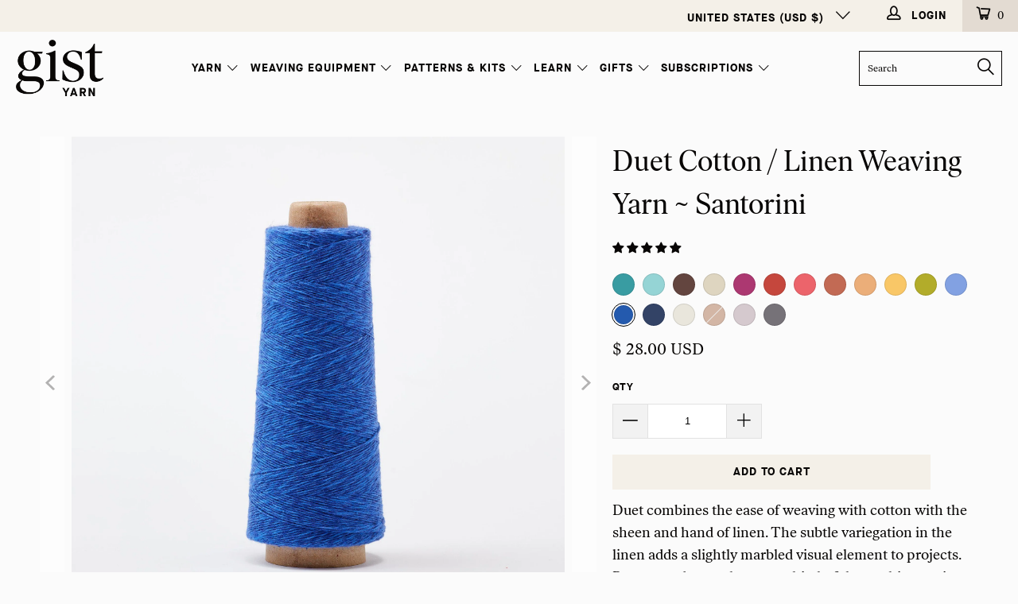

--- FILE ---
content_type: text/html; charset=utf-8
request_url: https://www.gistyarn.com/products/duet-cotton-linen-weaving-yarn-santorini
body_size: 57812
content:


 <!DOCTYPE html>
<html class="no-js no-touch" lang="en"> <head> <meta charset="utf-8"> <meta http-equiv="cleartype" content="on"> <meta name="robots" content="index,follow"> <!-- Google Tag Manager --> <script>(function(w,d,s,l,i){w[l]=w[l]||[];w[l].push({'gtm.start':
    new Date().getTime(),event:'gtm.js'});var f=d.getElementsByTagName(s)[0],
    j=d.createElement(s),dl=l!='dataLayer'?'&l='+l:'';j.async=true;j.src=
    'https://www.googletagmanager.com/gtm.js?id='+i+dl;f.parentNode.insertBefore(j,f);
    })(window,document,'script','dataLayer','GTM-TFN6TSP');</script> <!-- End Google Tag Manager --> <!-- Global site tag (gtag.js) - Google Analytics --> <script async src="https://www.googletagmanager.com/gtag/js?id=G-2DZVG62BY9"></script> <script>
      window.dataLayer = window.dataLayer || [];
      function gtag(){dataLayer.push(arguments);}
      gtag('js', new Date());

      gtag('config', 'G-2DZVG62BY9');</script> <!-- Mobile Specific Metas --> <meta name="HandheldFriendly" content="True"> <meta name="MobileOptimized" content="320"> <meta name="viewport" content="width=device-width,initial-scale=1"> <meta name="theme-color" content="#fbfbfb"> <title>
      Duet Cotton / Linen Weaving Yarn ~ Santorini - Gist Yarn</title> <meta name="description" content="Duet is a beautiful cotton linen yarn designed especially for weavers. A versatile yarn, Duet is strong enough for warp, soft enough for garments, and hardy enough for kitchen towels. Made from 55% European tow linen and 45% USA-grown cotton."/> <!-- Preconnect Domains --> <link rel="preconnect" href="https://fonts.shopifycdn.com" /> <link rel="preconnect" href="https://cdn.shopify.com" /> <link rel="preconnect" href="https://v.shopify.com" /> <link rel="preconnect" href="https://cdn.shopifycloud.com" /> <link rel="preconnect" href="https://monorail-edge.shopifysvc.com"> <!-- fallback for browsers that don't support preconnect --> <link rel="dns-prefetch" href="https://fonts.shopifycdn.com" /> <link rel="dns-prefetch" href="https://cdn.shopify.com" /> <link rel="dns-prefetch" href="https://v.shopify.com" /> <link rel="dns-prefetch" href="https://cdn.shopifycloud.com" /> <link rel="dns-prefetch" href="https://monorail-edge.shopifysvc.com"> <!-- Preload Assets --> <link rel="preload" href="//www.gistyarn.com/cdn/shop/t/100/assets/fancybox.css?v=19278034316635137701753817808" as="style"> <link rel="preload" href="//www.gistyarn.com/cdn/shop/t/100/assets/styles.css?v=158440371862770441521763679886" as="style"> <link rel="preload" href="//www.gistyarn.com/cdn/shop/t/100/assets/jquery.min.js?v=81049236547974671631753817808" as="script"> <link rel="preload" href="//www.gistyarn.com/cdn/shop/t/100/assets/vendors.js?v=127819769031359371431753817808" as="script"> <link rel="preload" href="//www.gistyarn.com/cdn/shop/t/100/assets/sections.js?v=178644024802129980611753817808" as="script"> <link rel="preload" href="//www.gistyarn.com/cdn/shop/t/100/assets/utilities.js?v=66954280358454203371753817808" as="script"> <link rel="preload" href="//www.gistyarn.com/cdn/shop/t/100/assets/app.js?v=120561639221435097401753817808" as="script"> <script src="//www.gistyarn.com/cdn/shop/t/100/assets/jquery.min.js?v=81049236547974671631753817808" type="text/javascript"></script>
<script>
  
 let thankyou_page=false;
     
  
let delay_loading_scripts = true;

  delay_loading_scripts = true;


var _0x9eea=["\x49\x6D\x61\x67\x65\x2D\x2D\x6C\x61\x7A\x79\x4C\x6F\x61\x64","\x49\x6D\x61\x67\x65\x2D\x2D\x6C\x61\x7A\x79\x4C\x6F\x61\x64\x69\x6E\x67","\x49\x6D\x61\x67\x65\x2D\x2D\x6C\x61\x7A\x79\x4C\x6F\x61\x64\x65\x64\x20\x6C\x61\x7A\x79\x6C\x6F\x61\x64\x65\x64","\x73\x72\x63","\x73\x72\x63\x73\x65\x74","\x77\x69\x64\x74\x68\x73","\x75\x73\x65\x72\x41\x67\x65\x6E\x74","\x74\x65\x73\x74","\x67\x65\x74\x54\x69\x6D\x65","\x73\x63\x72\x6F\x6C\x6C","\x72\x65\x6D\x6F\x76\x65\x45\x76\x65\x6E\x74\x4C\x69\x73\x74\x65\x6E\x65\x72","\x66\x6F\x72\x45\x61\x63\x68","\x66\x69\x72\x73\x74\x5F\x73\x63\x72\x6F\x6C\x6C","\x63\x6C\x69\x63\x6B","\x66\x69\x72\x73\x74\x5F\x63\x6C\x69\x63\x6B","\x6D\x6F\x75\x73\x65\x5F\x6D\x6F\x76\x65","\x61\x64\x64\x45\x76\x65\x6E\x74\x4C\x69\x73\x74\x65\x6E\x65\x72","\x6D\x6F\x75\x73\x65\x6D\x6F\x76\x65","\x70\x75\x73\x68","\x69\x6D\x67","\x2E","\x73\x65\x6C\x65\x63\x74\x6F\x72","\x63\x6C\x61\x73\x73","","\x63\x61\x6C\x6C\x62\x61\x63\x6B","\x70\x61\x67\x65\x59\x4F\x66\x66\x73\x65\x74","\x3A\x76\x69\x73\x69\x62\x6C\x65","\x69\x73","\x74\x6F\x70","\x6F\x66\x66\x73\x65\x74","\x69\x6E\x6E\x65\x72\x48\x65\x69\x67\x68\x74","\x74\x79\x70\x65","\x6F\x6E\x65\x74\x69\x6D\x65","\x73\x70\x6C\x69\x63\x65","\x65\x61\x63\x68","\x64\x61\x74\x61\x73\x65\x74","\x7B\x77\x69\x64\x74\x68\x7D","\x69\x6E\x63\x6C\x75\x64\x65\x73","\x72\x65\x70\x6C\x61\x63\x65","\x20","\x77","\x70\x61\x72\x73\x65","\x2C","\x6A\x6F\x69\x6E","\x73\x70\x6C\x69\x74","\x74\x72\x69\x6D","\x6C\x65\x6E\x67\x74\x68","\x6F\x66\x66\x73\x65\x74\x57\x69\x64\x74\x68","\x61\x74\x74\x72\x69\x62\x75\x74\x65\x73","\x6F\x70\x74\x69\x6F\x6E\x73","\x62\x61\x63\x6B\x67\x72\x6F\x75\x6E\x64\x49\x6D\x61\x67\x65","\x73\x74\x79\x6C\x65","\x75\x72\x6C\x28\x27","\x29\x27","\x72\x65\x6D\x6F\x76\x65","\x63\x6C\x61\x73\x73\x4C\x69\x73\x74","\x6C\x6F\x61\x64\x65\x64","\x61\x64\x64\x43\x6C\x61\x73\x73","\x64\x61\x74\x61\x2D\x73\x72\x63","\x72\x65\x6D\x6F\x76\x65\x41\x74\x74\x72\x69\x62\x75\x74\x65","\x72\x65\x73\x69\x7A\x65","\x6F\x72\x69\x65\x6E\x74\x61\x74\x69\x6F\x6E\x43\x68\x61\x6E\x67\x65","\x44\x4F\x4D\x43\x6F\x6E\x74\x65\x6E\x74\x4C\x6F\x61\x64\x65\x64","\x6C\x61\x7A\x79\x6C\x6F\x61\x64","\x69\x6D\x61\x67\x65\x73","\x66\x75\x6E\x63\x74\x69\x6F\x6E","\x6A\x71\x75\x65\x72\x79","\x66\x69\x6C\x65\x73","\x73\x63\x72\x69\x70\x74","\x73\x75\x62\x73\x74\x72\x69\x6E\x67","\x72\x61\x6E\x64\x6F\x6D","\x64\x65\x6C\x61\x79","\x6C\x6F\x61\x64\x69\x6E\x67","\x6C\x61\x7A\x79","\x75\x73\x65\x72","\x69\x6E\x74\x65\x72\x61\x63\x74\x69\x6F\x6E","\x6D\x6F\x75\x73\x65\x4D\x6F\x76\x65","\x66\x69\x72\x73\x74\x53\x63\x72\x6F\x6C\x6C","\x66\x69\x72\x73\x74\x43\x6C\x69\x63\x6B","\x6D\x6F\x75\x73\x65","\x70\x72\x6F\x6D\x69\x73\x65\x73","\x67\x65\x74","\x6E\x61\x6D\x65","\x77\x69\x6E\x64\x6F\x77","\x61\x64\x64","\x63\x61\x6E\x63\x65\x6C","\x73\x74\x61\x72\x74","\x6D\x6F\x62\x69\x6C\x65","\x64\x65\x73\x6B\x74\x6F\x70","\x74\x69\x6D\x65\x72\x73","\x63\x72\x65\x61\x74\x65\x45\x6C\x65\x6D\x65\x6E\x74","\x61\x73\x79\x6E\x63","\x6B\x65\x79\x73","\x68\x61\x73\x4F\x77\x6E\x50\x72\x6F\x70\x65\x72\x74\x79","\x73\x65\x74\x41\x74\x74\x72\x69\x62\x75\x74\x65","\x6F\x6E\x6C\x6F\x61\x64","\x6F\x6E\x65\x72\x72\x6F\x72","\x61\x70\x70\x65\x6E\x64","\x68\x65\x61\x64","\x6C\x69\x6E\x6B","\x68\x72\x65\x66","\x72\x65\x6C","\x73\x74\x79\x6C\x65\x73\x68\x65\x65\x74","\x74\x65\x78\x74\x2F\x63\x73\x73","\x6D\x65\x64\x69\x61","\x61\x6C\x6C","\x75\x6E\x64\x65\x66\x69\x6E\x65\x64","\x6F\x62\x6A\x65\x63\x74","\x6C\x6F\x61\x64","\x64\x65\x66\x61\x75\x6C\x74","\x69\x73\x41\x72\x72\x61\x79","\x70\x72\x6F\x6D\x69\x73\x65","\x70\x72\x6F\x63\x65\x73\x73"];const __optimize=(function(_0x2703x2){const _0x2703x3={'\x66\x69\x6C\x65\x73':{},'\x70\x72\x6F\x6D\x69\x73\x65\x73':{}};const _0x2703x4=(/Android|webOS|iPhone|iPad|iPod|BlackBerry|IEMobile|Opera Mini/i[_0x9eea[7]](navigator[_0x9eea[6]]));const _0x2703x5=(function(){let _0x2703x6=0;function _0x2703x7(){_0x2703x6=  new Date()[_0x9eea[8]]()}function _0x2703x8(){return  new Date()[_0x9eea[8]]()- _0x2703x6}return {start:_0x2703x7,get:_0x2703x8}})();const _0x2703x9=(function(){const _0x2703xa={first_scroll:[],first_click:[],mouse_move:[]};const _0x2703xb=function(){document[_0x9eea[10]](_0x9eea[9],_0x2703xb);_0x2703xa[_0x9eea[12]][_0x9eea[11]](function(_0x2703xc){_0x2703xc()})};const _0x2703xd=function(){document[_0x9eea[10]](_0x9eea[13],_0x2703xd);_0x2703xa[_0x9eea[14]][_0x9eea[11]](function(_0x2703xc){_0x2703xc()})};const _0x2703xe=function(){document[_0x9eea[10]](_0x9eea[13],_0x2703xe);_0x2703xa[_0x9eea[15]][_0x9eea[11]](function(_0x2703xc){_0x2703xc()})};document[_0x9eea[16]](_0x9eea[9],_0x2703xb);document[_0x9eea[16]](_0x9eea[13],_0x2703xd);document[_0x9eea[16]](_0x9eea[17],_0x2703xe);return {firstClick:function(_0x2703xc){_0x2703xa[_0x9eea[14]][_0x9eea[18]](_0x2703xc)},firstScroll:function(_0x2703xc){_0x2703xa[_0x9eea[12]][_0x9eea[18]](_0x2703xc)},mouseMove:function(_0x2703xc){_0x2703xa[_0x9eea[15]][_0x9eea[18]](_0x2703xc)}}})();const _0x2703xf=(function(){const _0x2703xa=[];function _0x2703x10(_0x2703x11){_0x2703xa[_0x9eea[18]]({type:_0x9eea[19],selector:`${_0x9eea[20]}${_0x2703x11[_0x9eea[22]][_0x9eea[21]]}${_0x9eea[23]}`,options:_0x2703x11,onetime:false});_0x2703x14()}function _0x2703xc(_0x2703x12,_0x2703xc,_0x2703x13){_0x2703xa[_0x9eea[18]]({type:_0x9eea[24],selector:_0x2703x12,callback:_0x2703xc,onetime:_0x2703x13?_0x2703x13:true});_0x2703x14()}function _0x2703x14(){_0x2703xa[_0x9eea[11]](function(_0x2703x15,_0x2703x16){$(`${_0x9eea[23]}${_0x2703x15[_0x9eea[21]]}${_0x9eea[23]}`)[_0x9eea[34]](function(){var _0x2703x17=window[_0x9eea[25]];const _0x2703x18=$(this);if(_0x2703x18[_0x9eea[27]](_0x9eea[26])&& _0x2703x18[_0x9eea[29]]()[_0x9eea[28]]<= (window[_0x9eea[30]]+ _0x2703x17)){if(_0x2703x15[_0x9eea[31]]== _0x9eea[19]){_0x2703x27(_0x2703x18[0],_0x2703x15)}else {if(_0x2703x15[_0x9eea[31]]== _0x9eea[24]){_0x2703x15[_0x9eea[24]](_0x2703x18[0],_0x2703x15)}};if(_0x2703x15[_0x9eea[32]]){_0x2703xa[_0x9eea[33]](_0x2703x16,1);return false}}})})}function _0x2703x19(_0x2703x1a){return _0x2703x1a instanceof  HTMLImageElement}function _0x2703x1b(_0x2703x1a,_0x2703x1c,_0x2703x1d,_0x2703x1e){const _0x2703x1f=_0x2703x1a[_0x9eea[35]][_0x2703x1c];const _0x2703x20=_0x2703x1a[_0x9eea[35]][_0x2703x1d];if(!_0x2703x1f||  !_0x2703x20 ||  !_0x2703x1f[_0x9eea[37]](_0x9eea[36])){return};const _0x2703x21=[];JSON[_0x9eea[41]](_0x2703x20)[_0x9eea[11]](function(_0x2703x22){let _0x2703x23=_0x2703x1f[_0x9eea[38]](_0x9eea[36],_0x2703x22)+ `${_0x9eea[39]}${_0x2703x22}${_0x9eea[40]}`;_0x2703x21[_0x9eea[18]](_0x2703x23)});_0x2703x1a[_0x9eea[35]][_0x2703x1e]= _0x2703x21[_0x9eea[43]](_0x9eea[42]);delete _0x2703x1a[_0x9eea[35]][_0x2703x1c];delete _0x2703x1a[_0x9eea[35]][_0x2703x1d]}function _0x2703x24(_0x2703x1a,_0x2703x1f,_0x2703x21){if(!_0x2703x21){return _0x2703x1f};_0x2703x21= _0x2703x21[_0x9eea[44]](_0x9eea[42]);let _0x2703x25=_0x9eea[23];for(var _0x2703x26 in _0x2703x21){_0x2703x25= _0x2703x21[_0x2703x26][_0x9eea[45]]()[_0x9eea[44]](_0x9eea[39]);if(_0x2703x25[_0x9eea[46]]== 1){continue};if(_0x2703x1a[_0x9eea[47]]< parseInt(_0x2703x25[1][_0x9eea[38]](_0x9eea[40],_0x9eea[23]))){return _0x2703x25[0]}};return _0x2703x25[0]}function _0x2703x27(_0x2703x1a,_0x2703x15){_0x2703x1b(_0x2703x1a,_0x2703x15[_0x9eea[49]][_0x9eea[48]][_0x9eea[3]],_0x2703x15[_0x9eea[49]][_0x9eea[48]][_0x9eea[5]],_0x2703x15[_0x9eea[49]][_0x9eea[48]][_0x9eea[4]]);const _0x2703x1f=_0x2703x24(_0x2703x1a,_0x2703x1a[_0x9eea[35]][_0x2703x15[_0x9eea[49]][_0x9eea[48]][_0x9eea[3]]],_0x2703x1a[_0x9eea[35]][_0x2703x15[_0x9eea[49]][_0x9eea[48]][_0x9eea[4]]]);if(_0x2703x19(_0x2703x1a)){_0x2703x1a[_0x9eea[3]]= _0x2703x1f}else {_0x2703x1a[_0x9eea[51]][_0x9eea[50]]= `${_0x9eea[52]}${_0x2703x1f}${_0x9eea[53]}`};_0x2703x1a[_0x9eea[55]][_0x9eea[54]](_0x2703x15[_0x9eea[49]][_0x9eea[22]][_0x9eea[21]]);$(_0x2703x1a)[_0x9eea[57]](_0x2703x15[_0x9eea[49]][_0x9eea[22]][_0x9eea[56]]);_0x2703x1a[_0x9eea[59]](_0x9eea[58])}function _0x2703x28(){document[_0x9eea[16]](_0x9eea[9],_0x2703x14);window[_0x9eea[16]](_0x9eea[60],_0x2703x14);window[_0x9eea[16]](_0x9eea[61],_0x2703x14);_0x2703x14()}document[_0x9eea[16]](_0x9eea[62],function(){_0x2703x28()});_0x2703x14();return {images:_0x2703x10,callback:_0x2703xc,process:_0x2703x14}})();_0x2703xf[_0x9eea[64]](_0x2703x2[_0x9eea[63]]);const _0x2703x29=(function(){const _0x2703x2a=(_0x9eea[65]==  typeof requestIdleCallback);let _0x2703x2b=undefined;function _0x2703x2c(_0x2703xc){return _0x2703x2b= _0x2703x2a?requestIdleCallback(_0x2703xc):function(){return setTimeout(function(){_0x2703xc()},0)}()}function _0x2703x2d(){if(!_0x2703x2b){return};_0x2703x2b= _0x2703x2a?function(){cancelIdleCallback(_0x2703x2b);_0x2703x2b= undefined}:function(_0x2703xc){}}return {add:_0x2703x2c,cancel:_0x2703x2d}})();const _0x2703x2e=(function(){in_progress= true;_0x2703x3[_0x9eea[67]][_0x9eea[66]]= {name:_0x9eea[66],type:_0x9eea[68],src:_0x9eea[23],loading:false,loaded:true,callback:_0x9eea[23],options:{},delay:0};function _0x2703x2f(_0x2703x30,_0x2703x1f,_0x2703x31,_0x2703xc,_0x2703x2){_0x2703x31= _0x2703x31|| Math[_0x9eea[70]]().toString(36)[_0x9eea[69]](2,5);_0x2703x3[_0x9eea[67]][_0x2703x31]= {name:_0x2703x31,type:_0x2703x30,src:_0x2703x1f,loading:false,loaded:false,callback:_0x2703xc,options:_0x2703x2,delay:_0x2703x2[_0x9eea[71]]?_0x2703x2[_0x9eea[71]]:0};if(_0x2703x2[_0x9eea[71]]&& _0x2703x2[_0x9eea[71]]==  -1){_0x2703x39(_0x2703x3[_0x9eea[67]][_0x2703x31])};const _0x2703x32=function(){const _0x2703x33=_0x2703x3[_0x9eea[67]][_0x2703x31];if(!_0x2703x33[_0x9eea[56]]&&  !_0x2703x33[_0x9eea[72]]){_0x2703x39(_0x2703x33)}};if(_0x2703x2[_0x9eea[73]]){_0x2703xf[_0x9eea[24]](_0x2703x2[_0x9eea[73]],_0x2703x32)};if(_0x2703x2[_0x9eea[74]]){if(_0x2703x2[_0x9eea[74]][_0x9eea[75]]){_0x2703x9[_0x9eea[76]](_0x2703x32);_0x2703x9[_0x9eea[77]](_0x2703x32);_0x2703x9[_0x9eea[78]](_0x2703x32)}else {_0x2703x2[_0x9eea[74]][_0x9eea[79]]&& _0x2703x9[_0x9eea[76]](_0x2703x32);_0x2703x2[_0x9eea[74]][_0x9eea[9]]&& _0x2703x9[_0x9eea[77]](_0x2703x32);_0x2703x2[_0x9eea[74]][_0x9eea[13]]&& _0x2703x9[_0x9eea[78]](_0x2703x32)}}}function _0x2703x34(_0x2703x31,_0x2703xc){if(_0x2703x3[_0x9eea[67]][_0x2703x31]&& _0x2703x3[_0x9eea[67]][_0x2703x31][_0x9eea[56]]){return _0x2703xc()};_0x2703x3[_0x9eea[80]][_0x2703x31]= _0x2703x3[_0x9eea[80]][_0x2703x31]|| [];_0x2703x3[_0x9eea[80]][_0x2703x31][_0x9eea[18]](_0x2703xc)}function _0x2703x35(_0x2703x33){if(!_0x2703x33[_0x9eea[56]]&&  !_0x2703x33[_0x9eea[72]] && _0x2703x33[_0x9eea[71]]<= _0x2703x5[_0x9eea[81]]()){return true};return false}function _0x2703x36(){for(const _0x2703x26 in _0x2703x3[_0x9eea[67]]){if(_0x2703x35(_0x2703x3[_0x9eea[67]][_0x2703x26])){return true}};return false}function _0x2703x37(_0x2703x33){if(!_0x2703x33[_0x9eea[56]]){return};_0x2703x33[_0x9eea[24]]&& _0x2703x33[_0x9eea[24]]()&&  delete _0x2703x33[_0x9eea[24]];for(const _0x2703x38 in _0x2703x3[_0x9eea[80]][_0x2703x33[_0x9eea[82]]]){_0x2703x3[_0x9eea[80]][_0x2703x33[_0x9eea[82]]][_0x2703x38]&& _0x2703x3[_0x9eea[80]][_0x2703x33[_0x9eea[82]]][_0x2703x38]()&&  delete _0x2703x3[_0x9eea[80]][_0x2703x33[_0x9eea[82]]][_0x2703x38]}}function _0x2703x39(_0x2703x33){_0x2703x40(_0x2703x33,function(){_0x2703x37(_0x2703x33)})}function _0x2703x3a(){for(const _0x2703x26 in _0x2703x3[_0x9eea[67]]){if(_0x2703x35(_0x2703x3[_0x9eea[67]][_0x2703x26])){_0x2703x39(_0x2703x3[_0x9eea[67]][_0x2703x26]);break}}}function _0x2703x3b(){_0x2703x3[_0x9eea[67]][_0x9eea[83]][_0x9eea[56]]= true;_0x2703x37(_0x2703x3[_0x9eea[67]][_0x9eea[83]])}function _0x2703x3c(){return false;return in_progress}function _0x2703x3d(){_0x2703x36()&& _0x2703x29[_0x9eea[84]](_0x2703x3e)}function _0x2703x3e(){_0x2703x29[_0x9eea[85]]();if(!_0x2703x36()){return};if(!_0x2703x3c()){_0x2703x3a()};_0x2703x3d()}function _0x2703x7(){_0x2703x5[_0x9eea[86]]();_0x2703x29[_0x9eea[84]](function(){_0x2703x2[_0x9eea[89]][_0x2703x4?_0x9eea[87]:_0x9eea[88]][_0x9eea[11]]((_0x2703x3f)=>{setTimeout(function(){_0x2703x3e()},_0x2703x3f)})})}return {load:_0x2703x2f,promise:_0x2703x34,start:_0x2703x7,hasPending:_0x2703x36}})();const _0x2703x40=function(_0x2703x33,_0x2703xc){_0x2703x33[_0x9eea[72]]= true;if(_0x2703x33[_0x9eea[31]]== _0x9eea[68]){if(_0x2703x33[_0x9eea[3]] instanceof  Function){_0x2703x33[_0x9eea[3]]();_0x2703x33[_0x9eea[56]]= true;_0x2703x33[_0x9eea[72]]= false;_0x2703xc(_0x2703x33)}else {let _0x2703x18=document[_0x9eea[90]](_0x9eea[68]);_0x2703x18[_0x9eea[3]]= _0x2703x33[_0x9eea[3]];_0x2703x18[_0x9eea[91]]= _0x2703x33[_0x9eea[49]][_0x9eea[91]]?_0x2703x33[_0x9eea[49]][_0x9eea[91]]:false;if(_0x2703x33[_0x9eea[49]][_0x9eea[48]]&& Object[_0x9eea[92]](_0x2703x33[_0x9eea[49]][_0x9eea[48]])[_0x9eea[46]]> 0){for(var _0x2703x41 in _0x2703x33[_0x9eea[49]][_0x9eea[48]]){if(!_0x2703x33[_0x9eea[49]][_0x9eea[48]][_0x9eea[93]](_0x2703x41)){continue};_0x2703x18[_0x9eea[94]](_0x2703x41,_0x2703x33[_0x9eea[49]][_0x9eea[48]][_0x2703x41])}};_0x2703x18[_0x9eea[95]]= _0x2703x18[_0x9eea[96]]= function(){_0x2703x33[_0x9eea[56]]= true;_0x2703x33[_0x9eea[72]]= false;_0x2703xc(_0x2703x33)};document[_0x9eea[98]][_0x9eea[97]](_0x2703x18)}}else {if(_0x2703x33[_0x9eea[31]]== _0x9eea[99]){let _0x2703x18=document[_0x9eea[90]](_0x9eea[99]);_0x2703x18[_0x9eea[100]]= _0x2703x33[_0x9eea[3]];_0x2703x18[_0x9eea[101]]= _0x2703x33[_0x9eea[49]][_0x9eea[101]]?_0x2703x33[_0x9eea[49]][_0x9eea[101]]:_0x9eea[102];_0x2703x18[_0x9eea[31]]= _0x2703x33[_0x9eea[49]][_0x9eea[31]]?_0x2703x33[_0x9eea[49]][_0x9eea[31]]:_0x9eea[103];_0x2703x18[_0x9eea[104]]= _0x2703x33[_0x9eea[49]][_0x9eea[104]]?_0x2703x33[_0x9eea[49]][_0x9eea[104]]:_0x9eea[105];_0x2703x18[_0x9eea[91]]= _0x2703x33[_0x9eea[49]][_0x9eea[91]]?_0x2703x33[_0x9eea[49]][_0x9eea[91]]:true;delete _0x2703x33[_0x9eea[49]][_0x9eea[91]];delete _0x2703x33[_0x9eea[49]][_0x9eea[101]];delete _0x2703x33[_0x9eea[49]][_0x9eea[31]];delete _0x2703x33[_0x9eea[49]][_0x9eea[104]];if(_0x2703x33[_0x9eea[49]][_0x9eea[48]]&& Object[_0x9eea[92]](_0x2703x33[_0x9eea[49]][_0x9eea[48]])[_0x9eea[46]]> 0){for(var _0x2703x41 in _0x2703x33[_0x9eea[49]][_0x9eea[48]]){if(!_0x2703x33[_0x9eea[49]][_0x9eea[48]][_0x9eea[93]](_0x2703x41)){continue};_0x2703x18[_0x9eea[94]](_0x2703x41,_0x2703x33[_0x9eea[49]][_0x9eea[48]][_0x2703x41])}};_0x2703x18[_0x9eea[95]]= _0x2703x18[_0x9eea[96]]= function(){_0x2703x33[_0x9eea[56]]= true;_0x2703x33[_0x9eea[72]]= false;_0x2703xc(_0x2703x33)};document[_0x9eea[98]][_0x9eea[97]](_0x2703x18)}}};const _0x2703x42=(function(){function _0x2703x43(_0x2703x1f,_0x2703x31,_0x2703xc,_0x2703x44){if( typeof _0x2703x44=== _0x9eea[106]){_0x2703x44= {};if( typeof _0x2703x31=== _0x9eea[107]){_0x2703x44= _0x2703x31;_0x2703x31= undefined};if( typeof _0x2703xc=== _0x9eea[107]){_0x2703x44= _0x2703xc;_0x2703xc= undefined}};_0x2703x44[_0x9eea[71]]=  -1;_0x2703x2e[_0x9eea[108]](_0x9eea[68],_0x2703x1f,_0x2703x31,_0x2703xc,_0x2703x44)}function _0x2703x2c(_0x2703x1f,_0x2703x31,_0x2703xc,_0x2703x44){if( typeof _0x2703x44=== _0x9eea[106]){_0x2703x44= {};if( typeof _0x2703x31=== _0x9eea[107]){_0x2703x44= _0x2703x31;_0x2703x31= undefined};if( typeof _0x2703xc=== _0x9eea[107]){_0x2703x44= _0x2703xc;_0x2703xc= undefined}};_0x2703x44[_0x9eea[71]]= _0x2703x2[_0x9eea[89]][_0x9eea[109]][_0x2703x4?_0x9eea[87]:_0x9eea[88]];_0x2703x2e[_0x9eea[108]](_0x9eea[68],_0x2703x1f,_0x2703x31,_0x2703xc,_0x2703x44)}function _0x2703x45(_0x2703x1f,_0x2703x46,_0x2703x31,_0x2703xc,_0x2703x44){if( typeof _0x2703x44=== _0x9eea[106]){_0x2703x44= {};if( typeof _0x2703x31=== _0x9eea[107]){_0x2703x44= _0x2703x31;_0x2703x31= undefined};if( typeof _0x2703xc=== _0x9eea[107]){_0x2703x44= _0x2703xc;_0x2703xc= undefined}};let _0x2703x47=_0x2703x2[_0x9eea[89]][_0x9eea[109]][_0x9eea[88]];if(Array[_0x9eea[110]](_0x2703x46)){if( typeof _0x2703x46[1]!== _0x9eea[106]){_0x2703x47= _0x2703x46[1]};_0x2703x46= _0x2703x46[0]};_0x2703x44[_0x9eea[71]]= _0x2703x4?_0x2703x46:_0x2703x47;_0x2703x2e[_0x9eea[108]](_0x9eea[68],_0x2703x1f,_0x2703x31,_0x2703xc,_0x2703x44)}function _0x2703x48(_0x2703x31,_0x2703x42){_0x2703x2e[_0x9eea[111]](_0x2703x31,_0x2703x42)}return {now:_0x2703x43,add:_0x2703x2c,addAfter:_0x2703x45,after:_0x2703x48}}());const _0x2703x49=(function(){function _0x2703x43(_0x2703x1f,_0x2703x31,_0x2703xc,_0x2703x44){if( typeof _0x2703x44=== _0x9eea[106]){_0x2703x44= {};if( typeof _0x2703x31=== _0x9eea[107]){_0x2703x44= _0x2703x31;_0x2703x31= undefined};if( typeof _0x2703xc=== _0x9eea[107]){_0x2703x44= _0x2703xc;_0x2703xc= undefined}};_0x2703x44[_0x9eea[71]]=  -1;_0x2703x2c(_0x2703x1f,_0x2703x31,_0x2703xc,_0x2703x44)}function _0x2703x2c(_0x2703x1f,_0x2703x31,_0x2703xc,_0x2703x44){if( typeof _0x2703x44=== _0x9eea[106]){_0x2703x44= {};if( typeof _0x2703x31=== _0x9eea[107]){_0x2703x44= _0x2703x31;_0x2703x31= undefined};if( typeof _0x2703xc=== _0x9eea[107]){_0x2703x44= _0x2703xc;_0x2703xc= undefined}};_0x2703x44[_0x9eea[71]]= 0;_0x2703x2e[_0x9eea[108]](_0x9eea[99],_0x2703x1f,_0x2703x31,_0x2703xc,_0x2703x44)}function _0x2703x45(_0x2703x1f,_0x2703x46,_0x2703x31,_0x2703xc,_0x2703x44){if( typeof _0x2703x44=== _0x9eea[106]){_0x2703x44= {};if( typeof _0x2703x31=== _0x9eea[107]){_0x2703x44= _0x2703x31;_0x2703x31= undefined};if( typeof _0x2703xc=== _0x9eea[107]){_0x2703x44= _0x2703xc;_0x2703xc= undefined}};let _0x2703x47=0;if(Array[_0x9eea[110]](_0x2703x46)){if( typeof _0x2703x46[1]!== _0x9eea[106]){_0x2703x47= _0x2703x46[1]};_0x2703x46= _0x2703x46[0]};_0x2703x44[_0x9eea[71]]= _0x2703x4?_0x2703x46:_0x2703x47;_0x2703x2e[_0x9eea[108]](_0x9eea[99],_0x2703x1f,_0x2703x31,_0x2703xc,_0x2703x44)}function _0x2703x48(_0x2703x31,_0x2703x42){_0x2703x2e[_0x9eea[111]](_0x2703x31,_0x2703x42)}return {now:_0x2703x43,add:_0x2703x2c,addAfter:_0x2703x45,after:_0x2703x48}}());let _0x2703x4a;window[_0x9eea[16]](_0x9eea[108],(_0x2703x4b)=>{_0x2703x2e[_0x9eea[86]]()});return {isMobile:_0x2703x4,$:$,script:_0x2703x42,link:_0x2703x49,lazyload:{run:_0x2703xf[_0x9eea[112]]}}})({lazyload:{class:{selector:_0x9eea[0],loading:_0x9eea[1],loaded:_0x9eea[2]},attributes:{src:_0x9eea[3],srcset:_0x9eea[4],widths:_0x9eea[5]}},timers:{default:{desktop:2500,mobile:7500},mobile:[601,2501,5001,7501,8501,9501],desktop:[51,251,1201,2001,7501,9501]}})

  function x_parentNode_insertBefore(s, x) {
	const delay = delay_loading_scripts ? [5000, 2600] : [0, 0];
    if (s.src.includes('klaviyo')) {
      __optimize.script.addAfter(s.src, delay, 'klaviyo', {
          user: {
              interaction: true
          }
      });
    } else if (s.src.includes('freeshipping')) {
      __optimize.script.addAfter(s.src, [2500, 100], 'freeshipping', {
          user: {
              interaction: true
          }
      });
    } else {
      __optimize.script.addAfter(s.src, delay);
    }
  }

  function first_parentNode_insertBefore(s, x) {
    const pinterset= s.src.includes('trekkie.storefront');
  	const delay = delay_loading_scripts ? [5000, 2600] : [0, 0];
      
      if(pinterset && thankyou_page ){
          __optimize.script.now(s.src,'trekkie.storefront');
      }else{
          __optimize.script.addAfter(s.src, delay);
       }
  }

//  window.$ = __optimize.$;
</script> <!-- Stylesheet for Fancybox library --> <link href="//www.gistyarn.com/cdn/shop/t/100/assets/fancybox.css?v=19278034316635137701753817808" rel="stylesheet" type="text/css" media="all" /> <!-- Stylesheets for Turbo --> <link href="//www.gistyarn.com/cdn/shop/t/100/assets/styles.css?v=158440371862770441521763679886" rel="stylesheet" type="text/css" media="all" /> <!-- THEME STYLES --> <style>.vo-container{margin:0 auto;position:relative;width:calc(100% - 40px)}@media (min-width:620px){.vo-container{width:calc(100% - 80px)}}@media (min-width:1000px){.vo-container{width:calc(100% - 160px)}}.f{display:flex}.aic{align-items:center}.hide{display:none}.sr-only{display:block;height:0;overflow:hidden;text-indent:-9999px;width:0}</style> <link href="//www.gistyarn.com/cdn/shop/t/100/assets/commons.css?v=173851356465284229801753817808" rel="stylesheet" type="text/css" media="all" /> <link href="//www.gistyarn.com/cdn/shop/t/100/assets/entry-layout-theme.css?v=106842393507300178131753817808" rel="stylesheet" type="text/css" media="all" /> <!-- END THEME STYLES --><script>
  window.dataLayer = window.dataLayer || [];
  window.addEventListener("klaviyoForms", function(e) {
    if (e.detail.type === 'submit') {
      if (e.detail.formId === "SrcmYn") {
        console.log('[Klaviyo] Submit form popup')
        window.dataLayer.push({
          event: "subscribe_button_popup_new"
        });
      }
    }
  });
</script>
<script>
      window.lazySizesConfig = window.lazySizesConfig || {};

      lazySizesConfig.expand = 300;
      lazySizesConfig.loadHidden = false;

      /*! lazysizes - v5.2.2 - bgset plugin */
      !function(e,t){var a=function(){t(e.lazySizes),e.removeEventListener("lazyunveilread",a,!0)};t=t.bind(null,e,e.document),"object"==typeof module&&module.exports?t(require("lazysizes")):"function"==typeof define&&define.amd?define(["lazysizes"],t):e.lazySizes?a():e.addEventListener("lazyunveilread",a,!0)}(window,function(e,z,g){"use strict";var c,y,b,f,i,s,n,v,m;e.addEventListener&&(c=g.cfg,y=/\s+/g,b=/\s*\|\s+|\s+\|\s*/g,f=/^(.+?)(?:\s+\[\s*(.+?)\s*\])(?:\s+\[\s*(.+?)\s*\])?$/,i=/^\s*\(*\s*type\s*:\s*(.+?)\s*\)*\s*$/,s=/\(|\)|'/,n={contain:1,cover:1},v=function(e,t){var a;t&&((a=t.match(i))&&a[1]?e.setAttribute("type",a[1]):e.setAttribute("media",c.customMedia[t]||t))},m=function(e){var t,a,i,r;e.target._lazybgset&&(a=(t=e.target)._lazybgset,(i=t.currentSrc||t.src)&&((r=g.fire(a,"bgsetproxy",{src:i,useSrc:s.test(i)?JSON.stringify(i):i})).defaultPrevented||(a.style.backgroundImage="url("+r.detail.useSrc+")")),t._lazybgsetLoading&&(g.fire(a,"_lazyloaded",{},!1,!0),delete t._lazybgsetLoading))},addEventListener("lazybeforeunveil",function(e){var t,a,i,r,s,n,l,d,o,u;!e.defaultPrevented&&(t=e.target.getAttribute("data-bgset"))&&(o=e.target,(u=z.createElement("img")).alt="",u._lazybgsetLoading=!0,e.detail.firesLoad=!0,a=t,i=o,r=u,s=z.createElement("picture"),n=i.getAttribute(c.sizesAttr),l=i.getAttribute("data-ratio"),d=i.getAttribute("data-optimumx"),i._lazybgset&&i._lazybgset.parentNode==i&&i.removeChild(i._lazybgset),Object.defineProperty(r,"_lazybgset",{value:i,writable:!0}),Object.defineProperty(i,"_lazybgset",{value:s,writable:!0}),a=a.replace(y," ").split(b),s.style.display="none",r.className=c.lazyClass,1!=a.length||n||(n="auto"),a.forEach(function(e){var t,a=z.createElement("source");n&&"auto"!=n&&a.setAttribute("sizes",n),(t=e.match(f))?(a.setAttribute(c.srcsetAttr,t[1]),v(a,t[2]),v(a,t[3])):a.setAttribute(c.srcsetAttr,e),s.appendChild(a)}),n&&(r.setAttribute(c.sizesAttr,n),i.removeAttribute(c.sizesAttr),i.removeAttribute("sizes")),d&&r.setAttribute("data-optimumx",d),l&&r.setAttribute("data-ratio",l),s.appendChild(r),i.appendChild(s),setTimeout(function(){g.loader.unveil(u),g.rAF(function(){g.fire(u,"_lazyloaded",{},!0,!0),u.complete&&m({target:u})})}))}),z.addEventListener("load",m,!0),e.addEventListener("lazybeforesizes",function(e){var t,a,i,r;e.detail.instance==g&&e.target._lazybgset&&e.detail.dataAttr&&(t=e.target._lazybgset,i=t,r=(getComputedStyle(i)||{getPropertyValue:function(){}}).getPropertyValue("background-size"),!n[r]&&n[i.style.backgroundSize]&&(r=i.style.backgroundSize),n[a=r]&&(e.target._lazysizesParentFit=a,g.rAF(function(){e.target.setAttribute("data-parent-fit",a),e.target._lazysizesParentFit&&delete e.target._lazysizesParentFit})))},!0),z.documentElement.addEventListener("lazybeforesizes",function(e){var t,a;!e.defaultPrevented&&e.target._lazybgset&&e.detail.instance==g&&(e.detail.width=(t=e.target._lazybgset,a=g.gW(t,t.parentNode),(!t._lazysizesWidth||a>t._lazysizesWidth)&&(t._lazysizesWidth=a),t._lazysizesWidth))}))});

      /*! lazysizes - v5.2.2 */
      !function(e){var t=function(u,D,f){"use strict";var k,H;if(function(){var e;var t={lazyClass:"lazyload",loadedClass:"lazyloaded",loadingClass:"lazyloading",preloadClass:"lazypreload",errorClass:"lazyerror",autosizesClass:"lazyautosizes",srcAttr:"data-src",srcsetAttr:"data-srcset",sizesAttr:"data-sizes",minSize:40,customMedia:{},init:true,expFactor:1.5,hFac:.8,loadMode:2,loadHidden:true,ricTimeout:0,throttleDelay:125};H=u.lazySizesConfig||u.lazysizesConfig||{};for(e in t){if(!(e in H)){H[e]=t[e]}}}(),!D||!D.getElementsByClassName){return{init:function(){},cfg:H,noSupport:true}}var O=D.documentElement,a=u.HTMLPictureElement,P="addEventListener",$="getAttribute",q=u[P].bind(u),I=u.setTimeout,U=u.requestAnimationFrame||I,l=u.requestIdleCallback,j=/^picture$/i,r=["load","error","lazyincluded","_lazyloaded"],i={},G=Array.prototype.forEach,J=function(e,t){if(!i[t]){i[t]=new RegExp("(\\s|^)"+t+"(\\s|$)")}return i[t].test(e[$]("class")||"")&&i[t]},K=function(e,t){if(!J(e,t)){e.setAttribute("class",(e[$]("class")||"").trim()+" "+t)}},Q=function(e,t){var i;if(i=J(e,t)){e.setAttribute("class",(e[$]("class")||"").replace(i," "))}},V=function(t,i,e){var a=e?P:"removeEventListener";if(e){V(t,i)}r.forEach(function(e){t[a](e,i)})},X=function(e,t,i,a,r){var n=D.createEvent("Event");if(!i){i={}}i.instance=k;n.initEvent(t,!a,!r);n.detail=i;e.dispatchEvent(n);return n},Y=function(e,t){var i;if(!a&&(i=u.picturefill||H.pf)){if(t&&t.src&&!e[$]("srcset")){e.setAttribute("srcset",t.src)}i({reevaluate:true,elements:[e]})}else if(t&&t.src){e.src=t.src}},Z=function(e,t){return(getComputedStyle(e,null)||{})[t]},s=function(e,t,i){i=i||e.offsetWidth;while(i<H.minSize&&t&&!e._lazysizesWidth){i=t.offsetWidth;t=t.parentNode}return i},ee=function(){var i,a;var t=[];var r=[];var n=t;var s=function(){var e=n;n=t.length?r:t;i=true;a=false;while(e.length){e.shift()()}i=false};var e=function(e,t){if(i&&!t){e.apply(this,arguments)}else{n.push(e);if(!a){a=true;(D.hidden?I:U)(s)}}};e._lsFlush=s;return e}(),te=function(i,e){return e?function(){ee(i)}:function(){var e=this;var t=arguments;ee(function(){i.apply(e,t)})}},ie=function(e){var i;var a=0;var r=H.throttleDelay;var n=H.ricTimeout;var t=function(){i=false;a=f.now();e()};var s=l&&n>49?function(){l(t,{timeout:n});if(n!==H.ricTimeout){n=H.ricTimeout}}:te(function(){I(t)},true);return function(e){var t;if(e=e===true){n=33}if(i){return}i=true;t=r-(f.now()-a);if(t<0){t=0}if(e||t<9){s()}else{I(s,t)}}},ae=function(e){var t,i;var a=99;var r=function(){t=null;e()};var n=function(){var e=f.now()-i;if(e<a){I(n,a-e)}else{(l||r)(r)}};return function(){i=f.now();if(!t){t=I(n,a)}}},e=function(){var v,m,c,h,e;var y,z,g,p,C,b,A;var n=/^img$/i;var d=/^iframe$/i;var E="onscroll"in u&&!/(gle|ing)bot/.test(navigator.userAgent);var _=0;var w=0;var N=0;var M=-1;var x=function(e){N--;if(!e||N<0||!e.target){N=0}};var W=function(e){if(A==null){A=Z(D.body,"visibility")=="hidden"}return A||!(Z(e.parentNode,"visibility")=="hidden"&&Z(e,"visibility")=="hidden")};var S=function(e,t){var i;var a=e;var r=W(e);g-=t;b+=t;p-=t;C+=t;while(r&&(a=a.offsetParent)&&a!=D.body&&a!=O){r=(Z(a,"opacity")||1)>0;if(r&&Z(a,"overflow")!="visible"){i=a.getBoundingClientRect();r=C>i.left&&p<i.right&&b>i.top-1&&g<i.bottom+1}}return r};var t=function(){var e,t,i,a,r,n,s,l,o,u,f,c;var d=k.elements;if((h=H.loadMode)&&N<8&&(e=d.length)){t=0;M++;for(;t<e;t++){if(!d[t]||d[t]._lazyRace){continue}if(!E||k.prematureUnveil&&k.prematureUnveil(d[t])){R(d[t]);continue}if(!(l=d[t][$]("data-expand"))||!(n=l*1)){n=w}if(!u){u=!H.expand||H.expand<1?O.clientHeight>500&&O.clientWidth>500?500:370:H.expand;k._defEx=u;f=u*H.expFactor;c=H.hFac;A=null;if(w<f&&N<1&&M>2&&h>2&&!D.hidden){w=f;M=0}else if(h>1&&M>1&&N<6){w=u}else{w=_}}if(o!==n){y=innerWidth+n*c;z=innerHeight+n;s=n*-1;o=n}i=d[t].getBoundingClientRect();if((b=i.bottom)>=s&&(g=i.top)<=z&&(C=i.right)>=s*c&&(p=i.left)<=y&&(b||C||p||g)&&(H.loadHidden||W(d[t]))&&(m&&N<3&&!l&&(h<3||M<4)||S(d[t],n))){R(d[t]);r=true;if(N>9){break}}else if(!r&&m&&!a&&N<4&&M<4&&h>2&&(v[0]||H.preloadAfterLoad)&&(v[0]||!l&&(b||C||p||g||d[t][$](H.sizesAttr)!="auto"))){a=v[0]||d[t]}}if(a&&!r){R(a)}}};var i=ie(t);var B=function(e){var t=e.target;if(t._lazyCache){delete t._lazyCache;return}x(e);K(t,H.loadedClass);Q(t,H.loadingClass);V(t,L);X(t,"lazyloaded")};var a=te(B);var L=function(e){a({target:e.target})};var T=function(t,i){try{t.contentWindow.location.replace(i)}catch(e){t.src=i}};var F=function(e){var t;var i=e[$](H.srcsetAttr);if(t=H.customMedia[e[$]("data-media")||e[$]("media")]){e.setAttribute("media",t)}if(i){e.setAttribute("srcset",i)}};var s=te(function(t,e,i,a,r){var n,s,l,o,u,f;if(!(u=X(t,"lazybeforeunveil",e)).defaultPrevented){if(a){if(i){K(t,H.autosizesClass)}else{t.setAttribute("sizes",a)}}s=t[$](H.srcsetAttr);n=t[$](H.srcAttr);if(r){l=t.parentNode;o=l&&j.test(l.nodeName||"")}f=e.firesLoad||"src"in t&&(s||n||o);u={target:t};K(t,H.loadingClass);if(f){clearTimeout(c);c=I(x,2500);V(t,L,true)}if(o){G.call(l.getElementsByTagName("source"),F)}if(s){t.setAttribute("srcset",s)}else if(n&&!o){if(d.test(t.nodeName)){T(t,n)}else{t.src=n}}if(r&&(s||o)){Y(t,{src:n})}}if(t._lazyRace){delete t._lazyRace}Q(t,H.lazyClass);ee(function(){var e=t.complete&&t.naturalWidth>1;if(!f||e){if(e){K(t,"ls-is-cached")}B(u);t._lazyCache=true;I(function(){if("_lazyCache"in t){delete t._lazyCache}},9)}if(t.loading=="lazy"){N--}},true)});var R=function(e){if(e._lazyRace){return}var t;var i=n.test(e.nodeName);var a=i&&(e[$](H.sizesAttr)||e[$]("sizes"));var r=a=="auto";if((r||!m)&&i&&(e[$]("src")||e.srcset)&&!e.complete&&!J(e,H.errorClass)&&J(e,H.lazyClass)){return}t=X(e,"lazyunveilread").detail;if(r){re.updateElem(e,true,e.offsetWidth)}e._lazyRace=true;N++;s(e,t,r,a,i)};var r=ae(function(){H.loadMode=3;i()});var l=function(){if(H.loadMode==3){H.loadMode=2}r()};var o=function(){if(m){return}if(f.now()-e<999){I(o,999);return}m=true;H.loadMode=3;i();q("scroll",l,true)};return{_:function(){e=f.now();k.elements=D.getElementsByClassName(H.lazyClass);v=D.getElementsByClassName(H.lazyClass+" "+H.preloadClass);q("scroll",i,true);q("resize",i,true);q("pageshow",function(e){if(e.persisted){var t=D.querySelectorAll("."+H.loadingClass);if(t.length&&t.forEach){U(function(){t.forEach(function(e){if(e.complete){R(e)}})})}}});if(u.MutationObserver){new MutationObserver(i).observe(O,{childList:true,subtree:true,attributes:true})}else{O[P]("DOMNodeInserted",i,true);O[P]("DOMAttrModified",i,true);setInterval(i,999)}q("hashchange",i,true);["focus","mouseover","click","load","transitionend","animationend"].forEach(function(e){D[P](e,i,true)});if(/d$|^c/.test(D.readyState)){o()}else{q("load",o);D[P]("DOMContentLoaded",i);I(o,2e4)}if(k.elements.length){t();ee._lsFlush()}else{i()}},checkElems:i,unveil:R,_aLSL:l}}(),re=function(){var i;var n=te(function(e,t,i,a){var r,n,s;e._lazysizesWidth=a;a+="px";e.setAttribute("sizes",a);if(j.test(t.nodeName||"")){r=t.getElementsByTagName("source");for(n=0,s=r.length;n<s;n++){r[n].setAttribute("sizes",a)}}if(!i.detail.dataAttr){Y(e,i.detail)}});var a=function(e,t,i){var a;var r=e.parentNode;if(r){i=s(e,r,i);a=X(e,"lazybeforesizes",{width:i,dataAttr:!!t});if(!a.defaultPrevented){i=a.detail.width;if(i&&i!==e._lazysizesWidth){n(e,r,a,i)}}}};var e=function(){var e;var t=i.length;if(t){e=0;for(;e<t;e++){a(i[e])}}};var t=ae(e);return{_:function(){i=D.getElementsByClassName(H.autosizesClass);q("resize",t)},checkElems:t,updateElem:a}}(),t=function(){if(!t.i&&D.getElementsByClassName){t.i=true;re._();e._()}};return I(function(){H.init&&t()}),k={cfg:H,autoSizer:re,loader:e,init:t,uP:Y,aC:K,rC:Q,hC:J,fire:X,gW:s,rAF:ee}}(e,e.document,Date);e.lazySizes=t,"object"==typeof module&&module.exports&&(module.exports=t)}("undefined"!=typeof window?window:{});</script> <!-- Icons --> <link rel="shortcut icon" type="image/x-icon" href="//www.gistyarn.com/cdn/shop/files/GY_Favicon_g_light_large_31ea7c41-e52d-4c21-96a8-f8b2a10485de_180x180.png?v=1645215163"> <link rel="apple-touch-icon" href="//www.gistyarn.com/cdn/shop/files/GY_Favicon_g_light_large_31ea7c41-e52d-4c21-96a8-f8b2a10485de_180x180.png?v=1645215163"/> <link rel="apple-touch-icon" sizes="57x57" href="//www.gistyarn.com/cdn/shop/files/GY_Favicon_g_light_large_31ea7c41-e52d-4c21-96a8-f8b2a10485de_57x57.png?v=1645215163"/> <link rel="apple-touch-icon" sizes="60x60" href="//www.gistyarn.com/cdn/shop/files/GY_Favicon_g_light_large_31ea7c41-e52d-4c21-96a8-f8b2a10485de_60x60.png?v=1645215163"/> <link rel="apple-touch-icon" sizes="72x72" href="//www.gistyarn.com/cdn/shop/files/GY_Favicon_g_light_large_31ea7c41-e52d-4c21-96a8-f8b2a10485de_72x72.png?v=1645215163"/> <link rel="apple-touch-icon" sizes="76x76" href="//www.gistyarn.com/cdn/shop/files/GY_Favicon_g_light_large_31ea7c41-e52d-4c21-96a8-f8b2a10485de_76x76.png?v=1645215163"/> <link rel="apple-touch-icon" sizes="114x114" href="//www.gistyarn.com/cdn/shop/files/GY_Favicon_g_light_large_31ea7c41-e52d-4c21-96a8-f8b2a10485de_114x114.png?v=1645215163"/> <link rel="apple-touch-icon" sizes="180x180" href="//www.gistyarn.com/cdn/shop/files/GY_Favicon_g_light_large_31ea7c41-e52d-4c21-96a8-f8b2a10485de_180x180.png?v=1645215163"/> <link rel="apple-touch-icon" sizes="228x228" href="//www.gistyarn.com/cdn/shop/files/GY_Favicon_g_light_large_31ea7c41-e52d-4c21-96a8-f8b2a10485de_228x228.png?v=1645215163"/> <link rel="canonical" href="https://www.gistyarn.com/products/duet-cotton-linen-weaving-yarn-santorini"/> <script src="//www.gistyarn.com/cdn/shop/t/100/assets/currencies.js?v=63035159355332271981753817808" defer></script> <script>
      window.PXUTheme = window.PXUTheme || {};
      window.PXUTheme.version = '7.0.2';
      window.PXUTheme.name = 'Turbo';</script>
    


    
<template id="price-ui"><span class="price " data-price></span><span class="compare-at-price" data-compare-at-price></span><span class="unit-pricing" data-unit-pricing></span></template> <template id="price-ui-badge"><div class="price-ui-badge__sticker"> <span class="price-ui-badge__sticker-text" data-badge></span></div></template> <template id="price-ui__price"><span class="money" data-price></span></template> <template id="price-ui__price-range"><span class="price-min" data-price-min><span class="money" data-price></span></span> - <span class="price-max" data-price-max><span class="money" data-price></span></span></template> <template id="price-ui__unit-pricing"><span class="unit-quantity" data-unit-quantity></span> | <span class="unit-price" data-unit-price><span class="money" data-price></span></span> / <span class="unit-measurement" data-unit-measurement></span></template> <template id="price-ui-badge__percent-savings-range">Save up to <span data-price-percent></span>%</template> <template id="price-ui-badge__percent-savings">Save <span data-price-percent></span>%</template> <template id="price-ui-badge__price-savings-range">Save up to <span class="money" data-price></span></template> <template id="price-ui-badge__price-savings">Save <span class="money" data-price></span></template> <template id="price-ui-badge__on-sale">Sale</template> <template id="price-ui-badge__sold-out">Sold out</template> <template id="price-ui-badge__in-stock">In stock</template> <script>
      
window.PXUTheme = window.PXUTheme || {};


window.PXUTheme.theme_settings = {};
window.PXUTheme.currency = {};
window.PXUTheme.routes = window.PXUTheme.routes || {};


window.PXUTheme.theme_settings.display_tos_checkbox = false;
window.PXUTheme.theme_settings.go_to_checkout = true;
window.PXUTheme.theme_settings.cart_action = "ajax";
window.PXUTheme.theme_settings.cart_shipping_calculator = false;


window.PXUTheme.theme_settings.collection_swatches = false;
window.PXUTheme.theme_settings.collection_secondary_image = false;


window.PXUTheme.currency.show_multiple_currencies = false;
window.PXUTheme.currency.shop_currency = "USD";
window.PXUTheme.currency.default_currency = "USD";
window.PXUTheme.currency.display_format = "money_format";
window.PXUTheme.currency.money_format = "$ {{amount}} USD";
window.PXUTheme.currency.money_format_no_currency = "$ {{amount}} USD";
window.PXUTheme.currency.money_format_currency = "$ {{amount}} USD";
window.PXUTheme.currency.native_multi_currency = true;
window.PXUTheme.currency.iso_code = "USD";
window.PXUTheme.currency.symbol = "$";


window.PXUTheme.theme_settings.display_inventory_left = false;
window.PXUTheme.theme_settings.inventory_threshold = 10;
window.PXUTheme.theme_settings.limit_quantity = false;


window.PXUTheme.theme_settings.menu_position = null;


window.PXUTheme.theme_settings.newsletter_popup = false;
window.PXUTheme.theme_settings.newsletter_popup_days = "14";
window.PXUTheme.theme_settings.newsletter_popup_mobile = false;
window.PXUTheme.theme_settings.newsletter_popup_seconds = 0;


window.PXUTheme.theme_settings.pagination_type = "basic_pagination";
window.PXUTheme.theme_settings.search_pagination_type = "basic_pagination";


window.PXUTheme.theme_settings.enable_shopify_review_comments = false;
window.PXUTheme.theme_settings.enable_shopify_collection_badges = false;
window.PXUTheme.theme_settings.quick_shop_thumbnail_position = null;
window.PXUTheme.theme_settings.product_form_style = "select";
window.PXUTheme.theme_settings.sale_banner_enabled = false;
window.PXUTheme.theme_settings.display_savings = true;
window.PXUTheme.theme_settings.display_sold_out_price = true;
window.PXUTheme.theme_settings.sold_out_text = "Sold out";
window.PXUTheme.theme_settings.add_to_waitlist_text = "Add to waitlist";
window.PXUTheme.theme_settings.free_text = "Free";
window.PXUTheme.theme_settings.video_looping = null;
window.PXUTheme.theme_settings.quick_shop_style = "inline";
window.PXUTheme.theme_settings.hover_enabled = false;


window.PXUTheme.routes.cart_url = "/cart";
window.PXUTheme.routes.root_url = "/";
window.PXUTheme.routes.search_url = "/search";
window.PXUTheme.routes.all_products_collection_url = "/collections/all";


window.PXUTheme.theme_settings.image_loading_style = "appear";


window.PXUTheme.theme_settings.search_option = "product";
window.PXUTheme.theme_settings.search_items_to_display = 5;
window.PXUTheme.theme_settings.enable_autocomplete = true;


window.PXUTheme.theme_settings.page_dots_enabled = true;
window.PXUTheme.theme_settings.slideshow_arrow_size = "light";


window.PXUTheme.theme_settings.quick_shop_enabled = true;


window.PXUTheme.translation = {};


window.PXUTheme.translation.agree_to_terms_warning = "You must agree with the terms and conditions to checkout.";
window.PXUTheme.translation.one_item_left = "item left";
window.PXUTheme.translation.items_left_text = "items left";
window.PXUTheme.translation.cart_savings_text = "Total Savings";
window.PXUTheme.translation.cart_discount_text = "Discount";
window.PXUTheme.translation.cart_subtotal_text = "Subtotal";
window.PXUTheme.translation.cart_remove_text = "Remove";
window.PXUTheme.translation.cart_free_text = "Free";


window.PXUTheme.translation.newsletter_success_text = "Thank you for joining our mailing list!";


window.PXUTheme.translation.notify_email = "Enter your email address...";
window.PXUTheme.translation.notify_email_value = "Translation missing: en.contact.fields.email";
window.PXUTheme.translation.notify_email_send = "Send";
window.PXUTheme.translation.notify_message_first = "Please notify me when ";
window.PXUTheme.translation.notify_message_last = " becomes available - ";
window.PXUTheme.translation.notify_success_text = "Thanks! We will notify you when this product becomes available!";


window.PXUTheme.translation.add_to_cart = "Add to Cart";
window.PXUTheme.translation.coming_soon_text = "Coming Soon";
window.PXUTheme.translation.sold_out_text = "Sold Out";
window.PXUTheme.translation.sale_text = "Sale";
window.PXUTheme.translation.savings_text = "You Save";
window.PXUTheme.translation.from_text = "from";
window.PXUTheme.translation.new_text = "New";
window.PXUTheme.translation.pre_order_text = "Pre-Order";
window.PXUTheme.translation.unavailable_text = "Unavailable";


window.PXUTheme.translation.all_results = "View all results";
window.PXUTheme.translation.no_results = "Sorry, no results!";


window.PXUTheme.media_queries = {};
window.PXUTheme.media_queries.small = window.matchMedia( "(max-width: 480px)" );
window.PXUTheme.media_queries.medium = window.matchMedia( "(max-width: 798px)" );
window.PXUTheme.media_queries.large = window.matchMedia( "(min-width: 799px)" );
window.PXUTheme.media_queries.larger = window.matchMedia( "(min-width: 960px)" );
window.PXUTheme.media_queries.xlarge = window.matchMedia( "(min-width: 1200px)" );
window.PXUTheme.media_queries.ie10 = window.matchMedia( "all and (-ms-high-contrast: none), (-ms-high-contrast: active)" );
window.PXUTheme.media_queries.tablet = window.matchMedia( "only screen and (min-width: 799px) and (max-width: 1024px)" );</script> <script src="//www.gistyarn.com/cdn/shop/t/100/assets/vendors.js?v=127819769031359371431753817808" defer></script> <script src="//www.gistyarn.com/cdn/shop/t/100/assets/sections.js?v=178644024802129980611753817808" defer></script> <script src="//www.gistyarn.com/cdn/shop/t/100/assets/utilities.js?v=66954280358454203371753817808" defer></script> <script src="//www.gistyarn.com/cdn/shop/t/100/assets/app.js?v=120561639221435097401753817808" defer></script> <script></script> <script>window.performance && window.performance.mark && window.performance.mark('shopify.content_for_header.start');</script><meta name="google-site-verification" content="eaWFRQa4BRMEjY1Uq3GzII94NDuU9cPnYT4s_UqBMng">
<meta id="shopify-digital-wallet" name="shopify-digital-wallet" content="/18153893/digital_wallets/dialog">
<meta name="shopify-checkout-api-token" content="6b27c34cb9e1c5f95dcf920e4a1783b1">
<link rel="alternate" type="application/json+oembed" href="https://www.gistyarn.com/products/duet-cotton-linen-weaving-yarn-santorini.oembed">
<script async="async" src="/checkouts/internal/preloads.js?locale=en-US"></script>
<link rel="preconnect" href="https://shop.app" crossorigin="anonymous">
<script async="async" src="https://shop.app/checkouts/internal/preloads.js?locale=en-US&shop_id=18153893" crossorigin="anonymous"></script>
<script id="apple-pay-shop-capabilities" type="application/json">{"shopId":18153893,"countryCode":"US","currencyCode":"USD","merchantCapabilities":["supports3DS"],"merchantId":"gid:\/\/shopify\/Shop\/18153893","merchantName":"Gist Yarn","requiredBillingContactFields":["postalAddress","email","phone"],"requiredShippingContactFields":["postalAddress","email","phone"],"shippingType":"shipping","supportedNetworks":["visa","masterCard","amex","discover","elo","jcb"],"total":{"type":"pending","label":"Gist Yarn","amount":"1.00"},"shopifyPaymentsEnabled":true,"supportsSubscriptions":true}</script>
<script id="shopify-features" type="application/json">{"accessToken":"6b27c34cb9e1c5f95dcf920e4a1783b1","betas":["rich-media-storefront-analytics"],"domain":"www.gistyarn.com","predictiveSearch":true,"shopId":18153893,"locale":"en"}</script>
<script>var Shopify = Shopify || {};
Shopify.shop = "gist-yarn.myshopify.com";
Shopify.locale = "en";
Shopify.currency = {"active":"USD","rate":"1.0"};
Shopify.country = "US";
Shopify.theme = {"name":"Live Theme 7-29-25","id":152883036399,"schema_name":"Turbo","schema_version":"7.0.2","theme_store_id":null,"role":"main"};
Shopify.theme.handle = "null";
Shopify.theme.style = {"id":null,"handle":null};
Shopify.cdnHost = "www.gistyarn.com/cdn";
Shopify.routes = Shopify.routes || {};
Shopify.routes.root = "/";</script>
<script type="module">!function(o){(o.Shopify=o.Shopify||{}).modules=!0}(window);</script>
<script>!function(o){function n(){var o=[];function n(){o.push(Array.prototype.slice.apply(arguments))}return n.q=o,n}var t=o.Shopify=o.Shopify||{};t.loadFeatures=n(),t.autoloadFeatures=n()}(window);</script>
<script>
  window.ShopifyPay = window.ShopifyPay || {};
  window.ShopifyPay.apiHost = "shop.app\/pay";
  window.ShopifyPay.redirectState = null;
</script>
<script id="shop-js-analytics" type="application/json">{"pageType":"product"}</script>
<script defer="defer" async type="module" src="//www.gistyarn.com/cdn/shopifycloud/shop-js/modules/v2/client.init-shop-cart-sync_C5BV16lS.en.esm.js"></script>
<script defer="defer" async type="module" src="//www.gistyarn.com/cdn/shopifycloud/shop-js/modules/v2/chunk.common_CygWptCX.esm.js"></script>
<script type="module">
  await import("//www.gistyarn.com/cdn/shopifycloud/shop-js/modules/v2/client.init-shop-cart-sync_C5BV16lS.en.esm.js");
await import("//www.gistyarn.com/cdn/shopifycloud/shop-js/modules/v2/chunk.common_CygWptCX.esm.js");

  window.Shopify.SignInWithShop?.initShopCartSync?.({"fedCMEnabled":true,"windoidEnabled":true});

</script>
<script>
  window.Shopify = window.Shopify || {};
  if (!window.Shopify.featureAssets) window.Shopify.featureAssets = {};
  window.Shopify.featureAssets['shop-js'] = {"shop-cart-sync":["modules/v2/client.shop-cart-sync_ZFArdW7E.en.esm.js","modules/v2/chunk.common_CygWptCX.esm.js"],"init-fed-cm":["modules/v2/client.init-fed-cm_CmiC4vf6.en.esm.js","modules/v2/chunk.common_CygWptCX.esm.js"],"shop-button":["modules/v2/client.shop-button_tlx5R9nI.en.esm.js","modules/v2/chunk.common_CygWptCX.esm.js"],"shop-cash-offers":["modules/v2/client.shop-cash-offers_DOA2yAJr.en.esm.js","modules/v2/chunk.common_CygWptCX.esm.js","modules/v2/chunk.modal_D71HUcav.esm.js"],"init-windoid":["modules/v2/client.init-windoid_sURxWdc1.en.esm.js","modules/v2/chunk.common_CygWptCX.esm.js"],"shop-toast-manager":["modules/v2/client.shop-toast-manager_ClPi3nE9.en.esm.js","modules/v2/chunk.common_CygWptCX.esm.js"],"init-shop-email-lookup-coordinator":["modules/v2/client.init-shop-email-lookup-coordinator_B8hsDcYM.en.esm.js","modules/v2/chunk.common_CygWptCX.esm.js"],"init-shop-cart-sync":["modules/v2/client.init-shop-cart-sync_C5BV16lS.en.esm.js","modules/v2/chunk.common_CygWptCX.esm.js"],"avatar":["modules/v2/client.avatar_BTnouDA3.en.esm.js"],"pay-button":["modules/v2/client.pay-button_FdsNuTd3.en.esm.js","modules/v2/chunk.common_CygWptCX.esm.js"],"init-customer-accounts":["modules/v2/client.init-customer-accounts_DxDtT_ad.en.esm.js","modules/v2/client.shop-login-button_C5VAVYt1.en.esm.js","modules/v2/chunk.common_CygWptCX.esm.js","modules/v2/chunk.modal_D71HUcav.esm.js"],"init-shop-for-new-customer-accounts":["modules/v2/client.init-shop-for-new-customer-accounts_ChsxoAhi.en.esm.js","modules/v2/client.shop-login-button_C5VAVYt1.en.esm.js","modules/v2/chunk.common_CygWptCX.esm.js","modules/v2/chunk.modal_D71HUcav.esm.js"],"shop-login-button":["modules/v2/client.shop-login-button_C5VAVYt1.en.esm.js","modules/v2/chunk.common_CygWptCX.esm.js","modules/v2/chunk.modal_D71HUcav.esm.js"],"init-customer-accounts-sign-up":["modules/v2/client.init-customer-accounts-sign-up_CPSyQ0Tj.en.esm.js","modules/v2/client.shop-login-button_C5VAVYt1.en.esm.js","modules/v2/chunk.common_CygWptCX.esm.js","modules/v2/chunk.modal_D71HUcav.esm.js"],"shop-follow-button":["modules/v2/client.shop-follow-button_Cva4Ekp9.en.esm.js","modules/v2/chunk.common_CygWptCX.esm.js","modules/v2/chunk.modal_D71HUcav.esm.js"],"checkout-modal":["modules/v2/client.checkout-modal_BPM8l0SH.en.esm.js","modules/v2/chunk.common_CygWptCX.esm.js","modules/v2/chunk.modal_D71HUcav.esm.js"],"lead-capture":["modules/v2/client.lead-capture_Bi8yE_yS.en.esm.js","modules/v2/chunk.common_CygWptCX.esm.js","modules/v2/chunk.modal_D71HUcav.esm.js"],"shop-login":["modules/v2/client.shop-login_D6lNrXab.en.esm.js","modules/v2/chunk.common_CygWptCX.esm.js","modules/v2/chunk.modal_D71HUcav.esm.js"],"payment-terms":["modules/v2/client.payment-terms_CZxnsJam.en.esm.js","modules/v2/chunk.common_CygWptCX.esm.js","modules/v2/chunk.modal_D71HUcav.esm.js"]};
</script>
<script>(function() {
  var isLoaded = false;
  function asyncLoad() {
    if (isLoaded) return;
    isLoaded = true;
    var urls = ["https:\/\/dfjp7gc2z6ooe.cloudfront.net\/assets\/sky_pilot_v3.js?shop=gist-yarn.myshopify.com","\/\/code.tidio.co\/w89gxknsh8b0dou5fhfsjwl7stntoqpx.js?shop=gist-yarn.myshopify.com","https:\/\/cdn.shopify.com\/s\/files\/1\/1815\/3893\/t\/88\/assets\/basic.js?v=1685566857\u0026shop=gist-yarn.myshopify.com","https:\/\/affilo.io\/libs\/affi_auto_apply_codes.js?shop=gist-yarn.myshopify.com","https:\/\/cdn-app.sealsubscriptions.com\/shopify\/public\/js\/sealsubscriptions.js?shop=gist-yarn.myshopify.com","https:\/\/cdn.hextom.com\/js\/freeshippingbar.js?shop=gist-yarn.myshopify.com"];
    for (var i = 0; i <urls.length; i++) {
      var s = document.createElement('script');
      s.type = 'text/javascript';
      s.async = true;
      s.src = urls[i];
      var x = document.getElementsByTagName('script')[0];
      x_parentNode_insertBefore(s, x);
    }
  };
  if(window.attachEvent) {
    window.attachEvent('onload', asyncLoad);
  } else {
    window.addEventListener('load', asyncLoad, false);
  }
})();</script>
<script id="__st">var __st={"a":18153893,"offset":-18000,"reqid":"5b1b6850-06b3-45c1-be23-776e2a06956c-1768624204","pageurl":"www.gistyarn.com\/products\/duet-cotton-linen-weaving-yarn-santorini","u":"069669233c42","p":"product","rtyp":"product","rid":1847103815770};</script>
<script>window.ShopifyPaypalV4VisibilityTracking = true;</script>
<script id="captcha-bootstrap">!function(){'use strict';const t='contact',e='account',n='new_comment',o=[[t,t],['blogs',n],['comments',n],[t,'customer']],c=[[e,'customer_login'],[e,'guest_login'],[e,'recover_customer_password'],[e,'create_customer']],r=t=>t.map((([t,e])=>`form[action*='/${t}']:not([data-nocaptcha='true']) input[name='form_type'][value='${e}']`)).join(','),a=t=>()=>t?[...document.querySelectorAll(t)].map((t=>t.form)):[];function s(){const t=[...o],e=r(t);return a(e)}const i='password',u='form_key',d=['recaptcha-v3-token','g-recaptcha-response','h-captcha-response',i],f=()=>{try{return window.sessionStorage}catch{return}},m='__shopify_v',_=t=>t.elements[u];function p(t,e,n=!1){try{const o=window.sessionStorage,c=JSON.parse(o.getItem(e)),{data:r}=function(t){const{data:e,action:n}=t;return t[m]||n?{data:e,action:n}:{data:t,action:n}}(c);for(const[e,n]of Object.entries(r))t.elements[e]&&(t.elements[e].value=n);n&&o.removeItem(e)}catch(o){console.error('form repopulation failed',{error:o})}}const l='form_type',E='cptcha';function T(t){t.dataset[E]=!0}const w=window,h=w.document,L='Shopify',v='ce_forms',y='captcha';let A=!1;((t,e)=>{const n=(g='f06e6c50-85a8-45c8-87d0-21a2b65856fe',I='https://cdn.shopify.com/shopifycloud/storefront-forms-hcaptcha/ce_storefront_forms_captcha_hcaptcha.v1.5.2.iife.js',D={infoText:'Protected by hCaptcha',privacyText:'Privacy',termsText:'Terms'},(t,e,n)=>{const o=w[L][v],c=o.bindForm;if(c)return c(t,g,e,D).then(n);var r;o.q.push([[t,g,e,D],n]),r=I,A||(h.body.append(Object.assign(h.createElement('script'),{id:'captcha-provider',async:!0,src:r})),A=!0)});var g,I,D;w[L]=w[L]||{},w[L][v]=w[L][v]||{},w[L][v].q=[],w[L][y]=w[L][y]||{},w[L][y].protect=function(t,e){n(t,void 0,e),T(t)},Object.freeze(w[L][y]),function(t,e,n,w,h,L){const[v,y,A,g]=function(t,e,n){const i=e?o:[],u=t?c:[],d=[...i,...u],f=r(d),m=r(i),_=r(d.filter((([t,e])=>n.includes(e))));return[a(f),a(m),a(_),s()]}(w,h,L),I=t=>{const e=t.target;return e instanceof HTMLFormElement?e:e&&e.form},D=t=>v().includes(t);t.addEventListener('submit',(t=>{const e=I(t);if(!e)return;const n=D(e)&&!e.dataset.hcaptchaBound&&!e.dataset.recaptchaBound,o=_(e),c=g().includes(e)&&(!o||!o.value);(n||c)&&t.preventDefault(),c&&!n&&(function(t){try{if(!f())return;!function(t){const e=f();if(!e)return;const n=_(t);if(!n)return;const o=n.value;o&&e.removeItem(o)}(t);const e=Array.from(Array(32),(()=>Math.random().toString(36)[2])).join('');!function(t,e){_(t)||t.append(Object.assign(document.createElement('input'),{type:'hidden',name:u})),t.elements[u].value=e}(t,e),function(t,e){const n=f();if(!n)return;const o=[...t.querySelectorAll(`input[type='${i}']`)].map((({name:t})=>t)),c=[...d,...o],r={};for(const[a,s]of new FormData(t).entries())c.includes(a)||(r[a]=s);n.setItem(e,JSON.stringify({[m]:1,action:t.action,data:r}))}(t,e)}catch(e){console.error('failed to persist form',e)}}(e),e.submit())}));const S=(t,e)=>{t&&!t.dataset[E]&&(n(t,e.some((e=>e===t))),T(t))};for(const o of['focusin','change'])t.addEventListener(o,(t=>{const e=I(t);D(e)&&S(e,y())}));const B=e.get('form_key'),M=e.get(l),P=B&&M;t.addEventListener('DOMContentLoaded',(()=>{const t=y();if(P)for(const e of t)e.elements[l].value===M&&p(e,B);[...new Set([...A(),...v().filter((t=>'true'===t.dataset.shopifyCaptcha))])].forEach((e=>S(e,t)))}))}(h,new URLSearchParams(w.location.search),n,t,e,['guest_login'])})(!0,!0)}();</script>
<script integrity="sha256-4kQ18oKyAcykRKYeNunJcIwy7WH5gtpwJnB7kiuLZ1E=" data-source-attribution="shopify.loadfeatures" defer="defer" src="//www.gistyarn.com/cdn/shopifycloud/storefront/assets/storefront/load_feature-a0a9edcb.js" crossorigin="anonymous"></script>
<script crossorigin="anonymous" defer="defer" src="//www.gistyarn.com/cdn/shopifycloud/storefront/assets/shopify_pay/storefront-65b4c6d7.js?v=20250812"></script>
<script data-source-attribution="shopify.dynamic_checkout.dynamic.init">var Shopify=Shopify||{};Shopify.PaymentButton=Shopify.PaymentButton||{isStorefrontPortableWallets:!0,init:function(){window.Shopify.PaymentButton.init=function(){};var t=document.createElement("script");t.src="https://www.gistyarn.com/cdn/shopifycloud/portable-wallets/latest/portable-wallets.en.js",t.type="module",document.head.appendChild(t)}};
</script>
<script data-source-attribution="shopify.dynamic_checkout.buyer_consent">
  function portableWalletsHideBuyerConsent(e){var t=document.getElementById("shopify-buyer-consent"),n=document.getElementById("shopify-subscription-policy-button");t&&n&&(t.classList.add("hidden"),t.setAttribute("aria-hidden","true"),n.removeEventListener("click",e))}function portableWalletsShowBuyerConsent(e){var t=document.getElementById("shopify-buyer-consent"),n=document.getElementById("shopify-subscription-policy-button");t&&n&&(t.classList.remove("hidden"),t.removeAttribute("aria-hidden"),n.addEventListener("click",e))}window.Shopify?.PaymentButton&&(window.Shopify.PaymentButton.hideBuyerConsent=portableWalletsHideBuyerConsent,window.Shopify.PaymentButton.showBuyerConsent=portableWalletsShowBuyerConsent);
</script>
<script data-source-attribution="shopify.dynamic_checkout.cart.bootstrap">document.addEventListener("DOMContentLoaded",(function(){function t(){return document.querySelector("shopify-accelerated-checkout-cart, shopify-accelerated-checkout")}if(t())Shopify.PaymentButton.init();else{new MutationObserver((function(e,n){t()&&(Shopify.PaymentButton.init(),n.disconnect())})).observe(document.body,{childList:!0,subtree:!0})}}));
</script>
<link id="shopify-accelerated-checkout-styles" rel="stylesheet" media="screen" href="https://www.gistyarn.com/cdn/shopifycloud/portable-wallets/latest/accelerated-checkout-backwards-compat.css" crossorigin="anonymous">
<style id="shopify-accelerated-checkout-cart">
        #shopify-buyer-consent {
  margin-top: 1em;
  display: inline-block;
  width: 100%;
}

#shopify-buyer-consent.hidden {
  display: none;
}

#shopify-subscription-policy-button {
  background: none;
  border: none;
  padding: 0;
  text-decoration: underline;
  font-size: inherit;
  cursor: pointer;
}

#shopify-subscription-policy-button::before {
  box-shadow: none;
}

      </style>

<script>window.performance && window.performance.mark && window.performance.mark('shopify.content_for_header.end');</script>
    

    

<meta name="author" content="Gist Yarn">
<meta property="og:url" content="https://www.gistyarn.com/products/duet-cotton-linen-weaving-yarn-santorini">
<meta property="og:site_name" content="Gist Yarn"> <meta property="og:type" content="product"> <meta property="og:title" content="Duet Cotton / Linen Weaving Yarn ~ Santorini"> <meta property="og:image" content="https://www.gistyarn.com/cdn/shop/products/Duet_Cotton_Linen_Weaving_Yarn_Santorini_600x.jpg?v=1581417732"> <meta property="og:image:secure_url" content="https://www.gistyarn.com/cdn/shop/products/Duet_Cotton_Linen_Weaving_Yarn_Santorini_600x.jpg?v=1581417732"> <meta property="og:image:width" content="2048"> <meta property="og:image:height" content="2048"> <meta property="og:image" content="https://www.gistyarn.com/cdn/shop/products/Duet_Cotton_Linen_Weaving_Yarn_Santorini_Detail_600x.jpg?v=1608841456"> <meta property="og:image:secure_url" content="https://www.gistyarn.com/cdn/shop/products/Duet_Cotton_Linen_Weaving_Yarn_Santorini_Detail_600x.jpg?v=1608841456"> <meta property="og:image:width" content="2048"> <meta property="og:image:height" content="2048"> <meta property="product:price:amount" content="28.00"> <meta property="product:price:currency" content="USD"> <meta property="og:description" content="Duet is a beautiful cotton linen yarn designed especially for weavers. A versatile yarn, Duet is strong enough for warp, soft enough for garments, and hardy enough for kitchen towels. Made from 55% European tow linen and 45% USA-grown cotton.">




<meta name="twitter:card" content="summary"> <meta name="twitter:title" content="Duet Cotton / Linen Weaving Yarn ~ Santorini"> <meta name="twitter:description" content="Duet combines the ease of weaving with cotton with the sheen and hand of linen. The subtle variegation in the linen adds a slightly marbled visual element to projects. Buttery and smooth on a multi-shaft loom, this yarn is also a wonderful introduction to linen for rigid heddle weavers who have a few projects under their belts. Duet weaves into beautiful summer scarves and shawls, as well as heirloom-quality towels and dining linens that soften and improve over time.

4oz cones / 600 yds
Size: similar to 5/2; 2,390 yds per pound.
Suggested EPI: 12-18 for rigid heddle and multi-shaft looms.
Care: hand or machine wash in cool water, tumble dry low or air-dry.
Made in the USA. Learn more about our sourcing here.
Explore our patterns for Duet here.
"> <meta name="twitter:image" content="https://www.gistyarn.com/cdn/shop/products/Duet_Cotton_Linen_Weaving_Yarn_Santorini_240x.jpg?v=1581417732"> <meta name="twitter:image:width" content="240"> <meta name="twitter:image:height" content="240"> <meta name="twitter:image:alt" content="Duet Cotton Linen Weaving Yarn Santorini">



    
    
	  
		  
<!-- Start of Judge.me Core -->
<link rel="dns-prefetch" href="https://cdn.judge.me/">
<script data-cfasync='false' class='jdgm-settings-script'>window.jdgmSettings={"pagination":5,"disable_web_reviews":false,"badge_no_review_text":"No reviews","badge_n_reviews_text":"{{ n }} review/reviews","badge_star_color":"#ffd700","hide_badge_preview_if_no_reviews":true,"badge_hide_text":false,"enforce_center_preview_badge":false,"widget_title":"Customer Reviews","widget_open_form_text":"Write a review","widget_close_form_text":"Cancel review","widget_refresh_page_text":"Refresh page","widget_summary_text":"Based on {{ number_of_reviews }} review/reviews","widget_no_review_text":"Be the first to write a review","widget_name_field_text":"Display name","widget_verified_name_field_text":"Verified Name (public)","widget_name_placeholder_text":"Display name","widget_required_field_error_text":"This field is required.","widget_email_field_text":"Email address","widget_verified_email_field_text":"Verified Email (private, can not be edited)","widget_email_placeholder_text":"Your email address","widget_email_field_error_text":"Please enter a valid email address.","widget_rating_field_text":"Rating","widget_review_title_field_text":"Review Title","widget_review_title_placeholder_text":"Give your review a title","widget_review_body_field_text":"Review content","widget_review_body_placeholder_text":"Start writing here...","widget_pictures_field_text":"Picture/Video (optional)","widget_submit_review_text":"Submit Review","widget_submit_verified_review_text":"Submit Verified Review","widget_submit_success_msg_with_auto_publish":"Thank you! Please refresh the page in a few moments to see your review. You can remove or edit your review by logging into \u003ca href='https://judge.me/login' target='_blank' rel='nofollow noopener'\u003eJudge.me\u003c/a\u003e","widget_submit_success_msg_no_auto_publish":"Thank you! Your review will be published as soon as it is approved by the shop admin. You can remove or edit your review by logging into \u003ca href='https://judge.me/login' target='_blank' rel='nofollow noopener'\u003eJudge.me\u003c/a\u003e","widget_show_default_reviews_out_of_total_text":"Showing {{ n_reviews_shown }} out of {{ n_reviews }} reviews.","widget_show_all_link_text":"Show all","widget_show_less_link_text":"Show less","widget_author_said_text":"{{ reviewer_name }} said:","widget_days_text":"{{ n }} days ago","widget_weeks_text":"{{ n }} week/weeks ago","widget_months_text":"{{ n }} month/months ago","widget_years_text":"{{ n }} year/years ago","widget_yesterday_text":"Yesterday","widget_today_text":"Today","widget_replied_text":"\u003e\u003e {{ shop_name }} replied:","widget_read_more_text":"Read more","widget_reviewer_name_as_initial":"","widget_rating_filter_color":"#f4f0e8","widget_rating_filter_see_all_text":"See all reviews","widget_sorting_most_recent_text":"Most Recent","widget_sorting_highest_rating_text":"Highest Rating","widget_sorting_lowest_rating_text":"Lowest Rating","widget_sorting_with_pictures_text":"Only Pictures","widget_sorting_most_helpful_text":"Most Helpful","widget_open_question_form_text":"Ask a question","widget_reviews_subtab_text":"Reviews","widget_questions_subtab_text":"Questions","widget_question_label_text":"Question","widget_answer_label_text":"Answer","widget_question_placeholder_text":"Write your question here","widget_submit_question_text":"Submit Question","widget_question_submit_success_text":"Thank you for your question! We will notify you once it gets answered.","widget_star_color":"#ffd700","verified_badge_text":"Verified","verified_badge_bg_color":"","verified_badge_text_color":"","verified_badge_placement":"removed","widget_review_max_height":"","widget_hide_border":false,"widget_social_share":false,"widget_thumb":false,"widget_review_location_show":false,"widget_location_format":"country_iso_code","all_reviews_include_out_of_store_products":true,"all_reviews_out_of_store_text":"(out of store)","all_reviews_pagination":100,"all_reviews_product_name_prefix_text":"about","enable_review_pictures":true,"enable_question_anwser":false,"widget_theme":"","review_date_format":"mm/dd/yyyy","default_sort_method":"most-recent","widget_product_reviews_subtab_text":"Product Reviews","widget_shop_reviews_subtab_text":"Shop Reviews","widget_other_products_reviews_text":"Reviews for other products","widget_store_reviews_subtab_text":"Store reviews","widget_no_store_reviews_text":"This store hasn't received any reviews yet","widget_web_restriction_product_reviews_text":"This product hasn't received any reviews yet","widget_no_items_text":"No items found","widget_show_more_text":"Show more","widget_write_a_store_review_text":"Write a Store Review","widget_other_languages_heading":"Reviews in Other Languages","widget_translate_review_text":"Translate review to {{ language }}","widget_translating_review_text":"Translating...","widget_show_original_translation_text":"Show original ({{ language }})","widget_translate_review_failed_text":"Review couldn't be translated.","widget_translate_review_retry_text":"Retry","widget_translate_review_try_again_later_text":"Try again later","show_product_url_for_grouped_product":false,"widget_sorting_pictures_first_text":"Pictures First","show_pictures_on_all_rev_page_mobile":false,"show_pictures_on_all_rev_page_desktop":false,"floating_tab_hide_mobile_install_preference":false,"floating_tab_button_name":"★ Reviews","floating_tab_title":"Let customers speak for us","floating_tab_button_color":"","floating_tab_button_background_color":"","floating_tab_url":"","floating_tab_url_enabled":false,"floating_tab_tab_style":"text","all_reviews_text_badge_text":"Customers rate us {{ shop.metafields.judgeme.all_reviews_rating | round: 1 }}/5 based on {{ shop.metafields.judgeme.all_reviews_count }} reviews.","all_reviews_text_badge_text_branded_style":"{{ shop.metafields.judgeme.all_reviews_rating | round: 1 }} out of 5 stars based on {{ shop.metafields.judgeme.all_reviews_count }} reviews","is_all_reviews_text_badge_a_link":false,"show_stars_for_all_reviews_text_badge":false,"all_reviews_text_badge_url":"","all_reviews_text_style":"text","all_reviews_text_color_style":"judgeme_brand_color","all_reviews_text_color":"#108474","all_reviews_text_show_jm_brand":true,"featured_carousel_show_header":true,"featured_carousel_title":"Let customers speak for us","testimonials_carousel_title":"Customers are saying","videos_carousel_title":"Real customer stories","cards_carousel_title":"Customers are saying","featured_carousel_count_text":"from {{ n }} reviews","featured_carousel_add_link_to_all_reviews_page":false,"featured_carousel_url":"","featured_carousel_show_images":true,"featured_carousel_autoslide_interval":5,"featured_carousel_arrows_on_the_sides":false,"featured_carousel_height":250,"featured_carousel_width":80,"featured_carousel_image_size":0,"featured_carousel_image_height":250,"featured_carousel_arrow_color":"#eeeeee","verified_count_badge_style":"vintage","verified_count_badge_orientation":"horizontal","verified_count_badge_color_style":"judgeme_brand_color","verified_count_badge_color":"#108474","is_verified_count_badge_a_link":false,"verified_count_badge_url":"","verified_count_badge_show_jm_brand":true,"widget_rating_preset_default":5,"widget_first_sub_tab":"product-reviews","widget_show_histogram":false,"widget_histogram_use_custom_color":true,"widget_pagination_use_custom_color":false,"widget_star_use_custom_color":true,"widget_verified_badge_use_custom_color":false,"widget_write_review_use_custom_color":false,"picture_reminder_submit_button":"Upload Pictures","enable_review_videos":false,"mute_video_by_default":false,"widget_sorting_videos_first_text":"Videos First","widget_review_pending_text":"Pending","featured_carousel_items_for_large_screen":3,"social_share_options_order":"Facebook,Twitter","remove_microdata_snippet":true,"disable_json_ld":false,"enable_json_ld_products":false,"preview_badge_show_question_text":false,"preview_badge_no_question_text":"No questions","preview_badge_n_question_text":"{{ number_of_questions }} question/questions","qa_badge_show_icon":false,"qa_badge_position":"same-row","remove_judgeme_branding":true,"widget_add_search_bar":false,"widget_search_bar_placeholder":"Search","widget_sorting_verified_only_text":"Verified only","featured_carousel_theme":"default","featured_carousel_show_rating":true,"featured_carousel_show_title":true,"featured_carousel_show_body":true,"featured_carousel_show_date":false,"featured_carousel_show_reviewer":true,"featured_carousel_show_product":false,"featured_carousel_header_background_color":"#108474","featured_carousel_header_text_color":"#ffffff","featured_carousel_name_product_separator":"reviewed","featured_carousel_full_star_background":"#108474","featured_carousel_empty_star_background":"#dadada","featured_carousel_vertical_theme_background":"#f9fafb","featured_carousel_verified_badge_enable":false,"featured_carousel_verified_badge_color":"#108474","featured_carousel_border_style":"round","featured_carousel_review_line_length_limit":3,"featured_carousel_more_reviews_button_text":"Read more reviews","featured_carousel_view_product_button_text":"View product","all_reviews_page_load_reviews_on":"scroll","all_reviews_page_load_more_text":"Load More Reviews","disable_fb_tab_reviews":false,"enable_ajax_cdn_cache":false,"widget_public_name_text":"displayed publicly like","default_reviewer_name":"John Smith","default_reviewer_name_has_non_latin":true,"widget_reviewer_anonymous":"Anonymous","medals_widget_title":"Judge.me Review Medals","medals_widget_background_color":"#f9fafb","medals_widget_position":"footer_all_pages","medals_widget_border_color":"#f9fafb","medals_widget_verified_text_position":"left","medals_widget_use_monochromatic_version":false,"medals_widget_elements_color":"#108474","show_reviewer_avatar":true,"widget_invalid_yt_video_url_error_text":"Not a YouTube video URL","widget_max_length_field_error_text":"Please enter no more than {0} characters.","widget_show_country_flag":false,"widget_show_collected_via_shop_app":true,"widget_verified_by_shop_badge_style":"light","widget_verified_by_shop_text":"Verified by Shop","widget_show_photo_gallery":false,"widget_load_with_code_splitting":true,"widget_ugc_install_preference":false,"widget_ugc_title":"Made by us, Shared by you","widget_ugc_subtitle":"Tag us to see your picture featured in our page","widget_ugc_arrows_color":"#ffffff","widget_ugc_primary_button_text":"Buy Now","widget_ugc_primary_button_background_color":"#108474","widget_ugc_primary_button_text_color":"#ffffff","widget_ugc_primary_button_border_width":"0","widget_ugc_primary_button_border_style":"none","widget_ugc_primary_button_border_color":"#108474","widget_ugc_primary_button_border_radius":"25","widget_ugc_secondary_button_text":"Load More","widget_ugc_secondary_button_background_color":"#ffffff","widget_ugc_secondary_button_text_color":"#108474","widget_ugc_secondary_button_border_width":"2","widget_ugc_secondary_button_border_style":"solid","widget_ugc_secondary_button_border_color":"#108474","widget_ugc_secondary_button_border_radius":"25","widget_ugc_reviews_button_text":"View Reviews","widget_ugc_reviews_button_background_color":"#ffffff","widget_ugc_reviews_button_text_color":"#108474","widget_ugc_reviews_button_border_width":"2","widget_ugc_reviews_button_border_style":"solid","widget_ugc_reviews_button_border_color":"#108474","widget_ugc_reviews_button_border_radius":"25","widget_ugc_reviews_button_link_to":"judgeme-reviews-page","widget_ugc_show_post_date":true,"widget_ugc_max_width":"800","widget_rating_metafield_value_type":true,"widget_primary_color":"#108474","widget_enable_secondary_color":false,"widget_secondary_color":"#edf5f5","widget_summary_average_rating_text":"{{ average_rating }} out of 5","widget_media_grid_title":"Customer photos \u0026 videos","widget_media_grid_see_more_text":"See more","widget_round_style":false,"widget_show_product_medals":true,"widget_verified_by_judgeme_text":"Verified by Judge.me","widget_show_store_medals":true,"widget_verified_by_judgeme_text_in_store_medals":"Verified by Judge.me","widget_media_field_exceed_quantity_message":"Sorry, we can only accept {{ max_media }} for one review.","widget_media_field_exceed_limit_message":"{{ file_name }} is too large, please select a {{ media_type }} less than {{ size_limit }}MB.","widget_review_submitted_text":"Review Submitted!","widget_question_submitted_text":"Question Submitted!","widget_close_form_text_question":"Cancel","widget_write_your_answer_here_text":"Write your answer here","widget_enabled_branded_link":true,"widget_show_collected_by_judgeme":false,"widget_reviewer_name_color":"","widget_write_review_text_color":"","widget_write_review_bg_color":"","widget_collected_by_judgeme_text":"collected by Judge.me","widget_pagination_type":"standard","widget_load_more_text":"Load More","widget_load_more_color":"#108474","widget_full_review_text":"Full Review","widget_read_more_reviews_text":"Read More Reviews","widget_read_questions_text":"Read Questions","widget_questions_and_answers_text":"Questions \u0026 Answers","widget_verified_by_text":"Verified by","widget_verified_text":"Verified","widget_number_of_reviews_text":"{{ number_of_reviews }} reviews","widget_back_button_text":"Back","widget_next_button_text":"Next","widget_custom_forms_filter_button":"Filters","custom_forms_style":"vertical","widget_show_review_information":false,"how_reviews_are_collected":"How reviews are collected?","widget_show_review_keywords":false,"widget_gdpr_statement":"How we use your data: We'll only contact you about the review you left, and only if necessary. By submitting your review, you agree to Judge.me's \u003ca href='https://judge.me/terms' target='_blank' rel='nofollow noopener'\u003eterms\u003c/a\u003e, \u003ca href='https://judge.me/privacy' target='_blank' rel='nofollow noopener'\u003eprivacy\u003c/a\u003e and \u003ca href='https://judge.me/content-policy' target='_blank' rel='nofollow noopener'\u003econtent\u003c/a\u003e policies.","widget_multilingual_sorting_enabled":false,"widget_translate_review_content_enabled":false,"widget_translate_review_content_method":"manual","popup_widget_review_selection":"automatically_with_pictures","popup_widget_round_border_style":true,"popup_widget_show_title":true,"popup_widget_show_body":true,"popup_widget_show_reviewer":false,"popup_widget_show_product":true,"popup_widget_show_pictures":true,"popup_widget_use_review_picture":true,"popup_widget_show_on_home_page":true,"popup_widget_show_on_product_page":true,"popup_widget_show_on_collection_page":true,"popup_widget_show_on_cart_page":true,"popup_widget_position":"bottom_left","popup_widget_first_review_delay":5,"popup_widget_duration":5,"popup_widget_interval":5,"popup_widget_review_count":5,"popup_widget_hide_on_mobile":true,"review_snippet_widget_round_border_style":true,"review_snippet_widget_card_color":"#FFFFFF","review_snippet_widget_slider_arrows_background_color":"#FFFFFF","review_snippet_widget_slider_arrows_color":"#000000","review_snippet_widget_star_color":"#108474","show_product_variant":false,"all_reviews_product_variant_label_text":"Variant: ","widget_show_verified_branding":false,"widget_ai_summary_title":"Customers say","widget_ai_summary_disclaimer":"AI-powered review summary based on recent customer reviews","widget_show_ai_summary":false,"widget_show_ai_summary_bg":false,"widget_show_review_title_input":true,"redirect_reviewers_invited_via_email":"review_widget","request_store_review_after_product_review":false,"request_review_other_products_in_order":false,"review_form_color_scheme":"default","review_form_corner_style":"square","review_form_star_color":{},"review_form_text_color":"#333333","review_form_background_color":"#ffffff","review_form_field_background_color":"#fafafa","review_form_button_color":{},"review_form_button_text_color":"#ffffff","review_form_modal_overlay_color":"#000000","review_content_screen_title_text":"How would you rate this product?","review_content_introduction_text":"We would love it if you would share a bit about your experience.","store_review_form_title_text":"How would you rate this store?","store_review_form_introduction_text":"We would love it if you would share a bit about your experience.","show_review_guidance_text":true,"one_star_review_guidance_text":"Poor","five_star_review_guidance_text":"Great","customer_information_screen_title_text":"About you","customer_information_introduction_text":"Please tell us more about you.","custom_questions_screen_title_text":"Your experience in more detail","custom_questions_introduction_text":"Here are a few questions to help us understand more about your experience.","review_submitted_screen_title_text":"Thanks for your review!","review_submitted_screen_thank_you_text":"We are processing it and it will appear on the store soon.","review_submitted_screen_email_verification_text":"Please confirm your email by clicking the link we just sent you. This helps us keep reviews authentic.","review_submitted_request_store_review_text":"Would you like to share your experience of shopping with us?","review_submitted_review_other_products_text":"Would you like to review these products?","store_review_screen_title_text":"Would you like to share your experience of shopping with us?","store_review_introduction_text":"We value your feedback and use it to improve. Please share any thoughts or suggestions you have.","reviewer_media_screen_title_picture_text":"Share a picture","reviewer_media_introduction_picture_text":"Upload a photo to support your review.","reviewer_media_screen_title_video_text":"Share a video","reviewer_media_introduction_video_text":"Upload a video to support your review.","reviewer_media_screen_title_picture_or_video_text":"Share a picture or video","reviewer_media_introduction_picture_or_video_text":"Upload a photo or video to support your review.","reviewer_media_youtube_url_text":"Paste your Youtube URL here","advanced_settings_next_step_button_text":"Next","advanced_settings_close_review_button_text":"Close","modal_write_review_flow":false,"write_review_flow_required_text":"Required","write_review_flow_privacy_message_text":"We respect your privacy.","write_review_flow_anonymous_text":"Post review as anonymous","write_review_flow_visibility_text":"This won't be visible to other customers.","write_review_flow_multiple_selection_help_text":"Select as many as you like","write_review_flow_single_selection_help_text":"Select one option","write_review_flow_required_field_error_text":"This field is required","write_review_flow_invalid_email_error_text":"Please enter a valid email address","write_review_flow_max_length_error_text":"Max. {{ max_length }} characters.","write_review_flow_media_upload_text":"\u003cb\u003eClick to upload\u003c/b\u003e or drag and drop","write_review_flow_gdpr_statement":"We'll only contact you about your review if necessary. By submitting your review, you agree to our \u003ca href='https://judge.me/terms' target='_blank' rel='nofollow noopener'\u003eterms and conditions\u003c/a\u003e and \u003ca href='https://judge.me/privacy' target='_blank' rel='nofollow noopener'\u003eprivacy policy\u003c/a\u003e.","rating_only_reviews_enabled":false,"show_negative_reviews_help_screen":false,"new_review_flow_help_screen_rating_threshold":3,"negative_review_resolution_screen_title_text":"Tell us more","negative_review_resolution_text":"Your experience matters to us. If there were issues with your purchase, we're here to help. Feel free to reach out to us, we'd love the opportunity to make things right.","negative_review_resolution_button_text":"Contact us","negative_review_resolution_proceed_with_review_text":"Leave a review","negative_review_resolution_subject":"Issue with purchase from {{ shop_name }}.{{ order_name }}","preview_badge_collection_page_install_status":false,"widget_review_custom_css":"","preview_badge_custom_css":"","preview_badge_stars_count":"5-stars","featured_carousel_custom_css":"","floating_tab_custom_css":"","all_reviews_widget_custom_css":"","medals_widget_custom_css":"","verified_badge_custom_css":"","all_reviews_text_custom_css":"","transparency_badges_collected_via_store_invite":false,"transparency_badges_from_another_provider":false,"transparency_badges_collected_from_store_visitor":false,"transparency_badges_collected_by_verified_review_provider":false,"transparency_badges_earned_reward":false,"transparency_badges_collected_via_store_invite_text":"Review collected via store invitation","transparency_badges_from_another_provider_text":"Review collected from another provider","transparency_badges_collected_from_store_visitor_text":"Review collected from a store visitor","transparency_badges_written_in_google_text":"Review written in Google","transparency_badges_written_in_etsy_text":"Review written in Etsy","transparency_badges_written_in_shop_app_text":"Review written in Shop App","transparency_badges_earned_reward_text":"Review earned a reward for future purchase","product_review_widget_per_page":10,"widget_store_review_label_text":"Review about the store","checkout_comment_extension_title_on_product_page":"Customer Comments","checkout_comment_extension_num_latest_comment_show":5,"checkout_comment_extension_format":"name_and_timestamp","checkout_comment_customer_name":"last_initial","checkout_comment_comment_notification":true,"preview_badge_collection_page_install_preference":true,"preview_badge_home_page_install_preference":false,"preview_badge_product_page_install_preference":true,"review_widget_install_preference":"","review_carousel_install_preference":false,"floating_reviews_tab_install_preference":"none","verified_reviews_count_badge_install_preference":false,"all_reviews_text_install_preference":false,"review_widget_best_location":true,"judgeme_medals_install_preference":false,"review_widget_revamp_enabled":false,"review_widget_qna_enabled":false,"review_widget_header_theme":"minimal","review_widget_widget_title_enabled":true,"review_widget_header_text_size":"medium","review_widget_header_text_weight":"regular","review_widget_average_rating_style":"compact","review_widget_bar_chart_enabled":true,"review_widget_bar_chart_type":"numbers","review_widget_bar_chart_style":"standard","review_widget_expanded_media_gallery_enabled":false,"review_widget_reviews_section_theme":"standard","review_widget_image_style":"thumbnails","review_widget_review_image_ratio":"square","review_widget_stars_size":"medium","review_widget_verified_badge":"standard_text","review_widget_review_title_text_size":"medium","review_widget_review_text_size":"medium","review_widget_review_text_length":"medium","review_widget_number_of_columns_desktop":3,"review_widget_carousel_transition_speed":5,"review_widget_custom_questions_answers_display":"always","review_widget_button_text_color":"#FFFFFF","review_widget_text_color":"#000000","review_widget_lighter_text_color":"#7B7B7B","review_widget_corner_styling":"soft","review_widget_review_word_singular":"review","review_widget_review_word_plural":"reviews","review_widget_voting_label":"Helpful?","review_widget_shop_reply_label":"Reply from {{ shop_name }}:","review_widget_filters_title":"Filters","qna_widget_question_word_singular":"Question","qna_widget_question_word_plural":"Questions","qna_widget_answer_reply_label":"Answer from {{ answerer_name }}:","qna_content_screen_title_text":"Ask a question about this product","qna_widget_question_required_field_error_text":"Please enter your question.","qna_widget_flow_gdpr_statement":"We'll only contact you about your question if necessary. By submitting your question, you agree to our \u003ca href='https://judge.me/terms' target='_blank' rel='nofollow noopener'\u003eterms and conditions\u003c/a\u003e and \u003ca href='https://judge.me/privacy' target='_blank' rel='nofollow noopener'\u003eprivacy policy\u003c/a\u003e.","qna_widget_question_submitted_text":"Thanks for your question!","qna_widget_close_form_text_question":"Close","qna_widget_question_submit_success_text":"We’ll notify you by email when your question is answered.","all_reviews_widget_v2025_enabled":false,"all_reviews_widget_v2025_header_theme":"default","all_reviews_widget_v2025_widget_title_enabled":true,"all_reviews_widget_v2025_header_text_size":"medium","all_reviews_widget_v2025_header_text_weight":"regular","all_reviews_widget_v2025_average_rating_style":"compact","all_reviews_widget_v2025_bar_chart_enabled":true,"all_reviews_widget_v2025_bar_chart_type":"numbers","all_reviews_widget_v2025_bar_chart_style":"standard","all_reviews_widget_v2025_expanded_media_gallery_enabled":false,"all_reviews_widget_v2025_show_store_medals":true,"all_reviews_widget_v2025_show_photo_gallery":true,"all_reviews_widget_v2025_show_review_keywords":false,"all_reviews_widget_v2025_show_ai_summary":false,"all_reviews_widget_v2025_show_ai_summary_bg":false,"all_reviews_widget_v2025_add_search_bar":false,"all_reviews_widget_v2025_default_sort_method":"most-recent","all_reviews_widget_v2025_reviews_per_page":10,"all_reviews_widget_v2025_reviews_section_theme":"default","all_reviews_widget_v2025_image_style":"thumbnails","all_reviews_widget_v2025_review_image_ratio":"square","all_reviews_widget_v2025_stars_size":"medium","all_reviews_widget_v2025_verified_badge":"bold_badge","all_reviews_widget_v2025_review_title_text_size":"medium","all_reviews_widget_v2025_review_text_size":"medium","all_reviews_widget_v2025_review_text_length":"medium","all_reviews_widget_v2025_number_of_columns_desktop":3,"all_reviews_widget_v2025_carousel_transition_speed":5,"all_reviews_widget_v2025_custom_questions_answers_display":"always","all_reviews_widget_v2025_show_product_variant":false,"all_reviews_widget_v2025_show_reviewer_avatar":true,"all_reviews_widget_v2025_reviewer_name_as_initial":"","all_reviews_widget_v2025_review_location_show":false,"all_reviews_widget_v2025_location_format":"","all_reviews_widget_v2025_show_country_flag":false,"all_reviews_widget_v2025_verified_by_shop_badge_style":"light","all_reviews_widget_v2025_social_share":false,"all_reviews_widget_v2025_social_share_options_order":"Facebook,Twitter,LinkedIn,Pinterest","all_reviews_widget_v2025_pagination_type":"standard","all_reviews_widget_v2025_button_text_color":"#FFFFFF","all_reviews_widget_v2025_text_color":"#000000","all_reviews_widget_v2025_lighter_text_color":"#7B7B7B","all_reviews_widget_v2025_corner_styling":"soft","all_reviews_widget_v2025_title":"Customer reviews","all_reviews_widget_v2025_ai_summary_title":"Customers say about this store","all_reviews_widget_v2025_no_review_text":"Be the first to write a review","platform":"shopify","branding_url":"https://app.judge.me/reviews/stores/www.gistyarn.com","branding_text":"Powered by Judge.me","locale":"en","reply_name":"Gist Yarn","widget_version":"2.1","footer":true,"autopublish":true,"review_dates":true,"enable_custom_form":false,"shop_use_review_site":true,"shop_locale":"en","enable_multi_locales_translations":false,"show_review_title_input":true,"review_verification_email_status":"always","can_be_branded":true,"reply_name_text":"Gist Yarn"};</script> <style class='jdgm-settings-style'>.jdgm-xx{left:0}:not(.jdgm-prev-badge__stars)>.jdgm-star{color:#ffd700}.jdgm-histogram .jdgm-star.jdgm-star{color:#ffd700}.jdgm-preview-badge .jdgm-star.jdgm-star{color:#ffd700}.jdgm-histogram .jdgm-histogram__bar-content{background:#f4f0e8}.jdgm-histogram .jdgm-histogram__bar:after{background:#f4f0e8}.jdgm-prev-badge[data-average-rating='0.00']{display:none !important}.jdgm-author-all-initials{display:none !important}.jdgm-author-last-initial{display:none !important}.jdgm-rev-widg__title{visibility:hidden}.jdgm-rev-widg__summary-text{visibility:hidden}.jdgm-prev-badge__text{visibility:hidden}.jdgm-rev__replier:before{content:'Gist Yarn'}.jdgm-rev__prod-link-prefix:before{content:'about'}.jdgm-rev__variant-label:before{content:'Variant: '}.jdgm-rev__out-of-store-text:before{content:'(out of store)'}@media only screen and (min-width: 768px){.jdgm-rev__pics .jdgm-rev_all-rev-page-picture-separator,.jdgm-rev__pics .jdgm-rev__product-picture{display:none}}@media only screen and (max-width: 768px){.jdgm-rev__pics .jdgm-rev_all-rev-page-picture-separator,.jdgm-rev__pics .jdgm-rev__product-picture{display:none}}.jdgm-preview-badge[data-template="index"]{display:none !important}.jdgm-verified-count-badget[data-from-snippet="true"]{display:none !important}.jdgm-carousel-wrapper[data-from-snippet="true"]{display:none !important}.jdgm-all-reviews-text[data-from-snippet="true"]{display:none !important}.jdgm-medals-section[data-from-snippet="true"]{display:none !important}.jdgm-ugc-media-wrapper[data-from-snippet="true"]{display:none !important}.jdgm-histogram{display:none !important}.jdgm-widget .jdgm-sort-dropdown-wrapper{margin-top:12px}.jdgm-rev__transparency-badge[data-badge-type="review_collected_via_store_invitation"]{display:none !important}.jdgm-rev__transparency-badge[data-badge-type="review_collected_from_another_provider"]{display:none !important}.jdgm-rev__transparency-badge[data-badge-type="review_collected_from_store_visitor"]{display:none !important}.jdgm-rev__transparency-badge[data-badge-type="review_written_in_etsy"]{display:none !important}.jdgm-rev__transparency-badge[data-badge-type="review_written_in_google_business"]{display:none !important}.jdgm-rev__transparency-badge[data-badge-type="review_written_in_shop_app"]{display:none !important}.jdgm-rev__transparency-badge[data-badge-type="review_earned_for_future_purchase"]{display:none !important}
</style> <style class='jdgm-settings-style'></style> <style class='jdgm-miracle-styles'>
  @-webkit-keyframes jdgm-spin{0%{-webkit-transform:rotate(0deg);-ms-transform:rotate(0deg);transform:rotate(0deg)}100%{-webkit-transform:rotate(359deg);-ms-transform:rotate(359deg);transform:rotate(359deg)}}@keyframes jdgm-spin{0%{-webkit-transform:rotate(0deg);-ms-transform:rotate(0deg);transform:rotate(0deg)}100%{-webkit-transform:rotate(359deg);-ms-transform:rotate(359deg);transform:rotate(359deg)}}@font-face{font-family:'JudgemeStar';src:url("[data-uri]") format("woff");font-weight:normal;font-style:normal}.jdgm-star{font-family:'JudgemeStar';display:inline !important;text-decoration:none !important;padding:0 4px 0 0 !important;margin:0 !important;font-weight:bold;opacity:1;-webkit-font-smoothing:antialiased;-moz-osx-font-smoothing:grayscale}.jdgm-star:hover{opacity:1}.jdgm-star:last-of-type{padding:0 !important}.jdgm-star.jdgm--on:before{content:"\e000"}.jdgm-star.jdgm--off:before{content:"\e001"}.jdgm-star.jdgm--half:before{content:"\e002"}.jdgm-widget *{margin:0;line-height:1.4;-webkit-box-sizing:border-box;-moz-box-sizing:border-box;box-sizing:border-box;-webkit-overflow-scrolling:touch}.jdgm-hidden{display:none !important;visibility:hidden !important}.jdgm-temp-hidden{display:none}.jdgm-spinner{width:40px;height:40px;margin:auto;border-radius:50%;border-top:2px solid #eee;border-right:2px solid #eee;border-bottom:2px solid #eee;border-left:2px solid #ccc;-webkit-animation:jdgm-spin 0.8s infinite linear;animation:jdgm-spin 0.8s infinite linear}.jdgm-prev-badge{display:block !important}

</style>


  
  
   


<script data-cfasync='false' class='jdgm-script'>
!function(e){window.jdgm=window.jdgm||{},jdgm.CDN_HOST="https://cdn.judge.me/",
jdgm.docReady=function(d){(e.attachEvent?"complete"===e.readyState:"loading"!==e.readyState)?
setTimeout(d,0):e.addEventListener("DOMContentLoaded",d)},jdgm.loadCSS=function(d,t,o,s){
!o&&jdgm.loadCSS.requestedUrls.indexOf(d)>=0||(jdgm.loadCSS.requestedUrls.push(d),
(s=e.createElement("link")).rel="stylesheet",s.class="jdgm-stylesheet",s.media="nope!",
s.href=d,s.onload=function(){this.media="all",t&&setTimeout(t)},e.body.appendChild(s))},
jdgm.loadCSS.requestedUrls=[],jdgm.loadJS=function(e,d){var t=new XMLHttpRequest;
t.onreadystatechange=function(){4===t.readyState&&(Function(t.response)(),d&&d(t.response))},
t.open("GET",e),t.send()},jdgm.docReady((function(){(window.jdgmLoadCSS||e.querySelectorAll(
".jdgm-widget, .jdgm-all-reviews-page").length>0)&&(jdgmSettings.widget_load_with_code_splitting?
parseFloat(jdgmSettings.widget_version)>=3?jdgm.loadCSS(jdgm.CDN_HOST+"widget_v3/base.css"):
jdgm.loadCSS(jdgm.CDN_HOST+"widget/base.css"):jdgm.loadCSS(jdgm.CDN_HOST+"shopify_v2.css"),
jdgm.loadJS(jdgm.CDN_HOST+"loader.js"))}))}(document);
</script>

<noscript><link rel="stylesheet" type="text/css" media="all" href="https://cdn.judge.me/shopify_v2.css"></noscript>
<!-- End of Judge.me Core --> <!-- GIST-8 Klaviyo + Wishlist PDP Pop-up --> <script>
      (function() {
        function asyncLoad() {
          var s = document.createElement('script');
          s.type = 'text/javascript';
          s.async = true;
          s.src = 'https:\/\/a.klaviyo.com/media/js/onsite/onsite.js';
          var x = document.getElementsByTagName('script')[0];
          x_parentNode_insertBefore(s, x);
        };
        if(window.attachEvent) {
          window.attachEvent('onload', asyncLoad);
        } else {
          window.addEventListener('load', asyncLoad, false);
        }
      })();
      __optimize.script.after('klaviyo', function(){
        __optimize.script.now('https://a.klaviyo.com/media/js/onsite/onsite.js', 'klaviyo.onsite.wishlist', function(){
          // var klaviyo = klaviyo || [];
          klaviyo.init({
            account: "Qv3KXW",
            platform: "shopify",
            collection_urls: ["/collections/"]
          });
          klaviyo.enable("backinstock", {
            trigger: {
              product_page_text: "Notify Me When Available",
              product_page_class: "btn",
              product_page_text_align: "center",
              product_page_margin: "0px",
              replace_anchor: false,
              collection_page_class: 'global-button global-button--primary',
              collection_page_text_align: 'center',
              collection_page_width: '200px',
              collection_page_text: 'Add to waitlist',
              collection_page_padding: 'inherit'
            },
            modal: {
              headline: "{product_name}",
              body_content: "Register to receive a notification when this item comes back in stock.",
              email_field_label: "Email",
              button_label: "Get first dibs when this is back in stock.",
              subscription_success_label: "You're in! We'll let you know when it's back.",
              footer_content: '',
              additional_styles: "@import url('https://fonts.googleapis.com/css?family=Helvetica+Neue');",
              drop_background_color: "#000",
              background_color: "#F4F0E8",
              text_color: "black",
              button_text_color: "white",
              button_background_color: "black",
              close_button_color: "#ccc",
              error_background_color: "#fcd6d7",
              error_text_color: "#C72E2F",
              success_background_color: "#F4F0E8",
              success_text_color: "black"
            }
          });
        });
      });</script> <!-- Pinterest Events --> <script>/*signup event*/
      function pinSU() {
        (/thanks-for-signing-up/.test(location.host + location.pathname) == true) && pintrk('track', 'signup',{ np: 'generator', })
      }

      __optimize.script.after('trekkie.storefront',function(){
        setTimeout(function(){
    		  document.readyState == 'complete' ? pinSU() : window.addEventListener('load', pinSU);
        }, 1000);
      });

      const callPinSu = function(){
        if( !pinSU ){
      		setTimeout(callPinSu, 1000);
          return;
        }
        document.readyState == 'complete' ? pinSU() : window.addEventListener('load', pinSU);
      };
      setTimeout(callPinSu, 1000);</script> <!-- End Pinterest Tag --> <!--begin-boost-pfs-filter-css--> <link rel="preload stylesheet" href="//www.gistyarn.com/cdn/shop/t/100/assets/boost-pfs-instant-search.css?v=122525218036777419091753817808" as="style"><link href="//www.gistyarn.com/cdn/shop/t/100/assets/boost-pfs-custom.css?v=108631378048099236381753817808" rel="stylesheet" type="text/css" media="all" />
<style data-id="boost-pfs-style">
    .boost-pfs-filter-option-title-text {font-size: 16px;font-weight: 300;text-transform: capitalize;font-family: Maison Neue;}

   .boost-pfs-filter-tree-v .boost-pfs-filter-option-title-text:before {}
    .boost-pfs-filter-tree-v .boost-pfs-filter-option.boost-pfs-filter-option-collapsed .boost-pfs-filter-option-title-text:before {}
    .boost-pfs-filter-tree-h .boost-pfs-filter-option-title-heading:before {}

    .boost-pfs-filter-refine-by .boost-pfs-filter-option-title h3 {}

    .boost-pfs-filter-option-content .boost-pfs-filter-option-item-list .boost-pfs-filter-option-item button,
    .boost-pfs-filter-option-content .boost-pfs-filter-option-item-list .boost-pfs-filter-option-item .boost-pfs-filter-button,
    .boost-pfs-filter-option-range-amount input,
    .boost-pfs-filter-tree-v .boost-pfs-filter-refine-by .boost-pfs-filter-refine-by-items .refine-by-item,
    .boost-pfs-filter-refine-by-wrapper-v .boost-pfs-filter-refine-by .boost-pfs-filter-refine-by-items .refine-by-item,
    .boost-pfs-filter-refine-by .boost-pfs-filter-option-title,
    .boost-pfs-filter-refine-by .boost-pfs-filter-refine-by-items .refine-by-item>a,
    .boost-pfs-filter-refine-by>span,
    .boost-pfs-filter-clear,
    .boost-pfs-filter-clear-all{font-size: 14px;font-family: Ivar Text;}
    .boost-pfs-filter-tree-h .boost-pfs-filter-pc .boost-pfs-filter-refine-by-items .refine-by-item .boost-pfs-filter-clear .refine-by-type,
    .boost-pfs-filter-refine-by-wrapper-h .boost-pfs-filter-pc .boost-pfs-filter-refine-by-items .refine-by-item .boost-pfs-filter-clear .refine-by-type {}

    .boost-pfs-filter-option-multi-level-collections .boost-pfs-filter-option-multi-level-list .boost-pfs-filter-option-item .boost-pfs-filter-button-arrow .boost-pfs-arrow:before,
    .boost-pfs-filter-option-multi-level-tag .boost-pfs-filter-option-multi-level-list .boost-pfs-filter-option-item .boost-pfs-filter-button-arrow .boost-pfs-arrow:before {}

    .boost-pfs-filter-refine-by-wrapper-v .boost-pfs-filter-refine-by .boost-pfs-filter-refine-by-items .refine-by-item .boost-pfs-filter-clear:after,
    .boost-pfs-filter-refine-by-wrapper-v .boost-pfs-filter-refine-by .boost-pfs-filter-refine-by-items .refine-by-item .boost-pfs-filter-clear:before,
    .boost-pfs-filter-tree-v .boost-pfs-filter-refine-by .boost-pfs-filter-refine-by-items .refine-by-item .boost-pfs-filter-clear:after,
    .boost-pfs-filter-tree-v .boost-pfs-filter-refine-by .boost-pfs-filter-refine-by-items .refine-by-item .boost-pfs-filter-clear:before,
    .boost-pfs-filter-refine-by-wrapper-h .boost-pfs-filter-pc .boost-pfs-filter-refine-by-items .refine-by-item .boost-pfs-filter-clear:after,
    .boost-pfs-filter-refine-by-wrapper-h .boost-pfs-filter-pc .boost-pfs-filter-refine-by-items .refine-by-item .boost-pfs-filter-clear:before,
    .boost-pfs-filter-tree-h .boost-pfs-filter-pc .boost-pfs-filter-refine-by-items .refine-by-item .boost-pfs-filter-clear:after,
    .boost-pfs-filter-tree-h .boost-pfs-filter-pc .boost-pfs-filter-refine-by-items .refine-by-item .boost-pfs-filter-clear:before {}
    .boost-pfs-filter-option-range-slider .noUi-value-horizontal {}

    .boost-pfs-filter-tree-mobile-button button,
    .boost-pfs-filter-top-sorting-mobile button {color: rgba(3,0,0,1) !important;font-weight: 300 !important;font-family: Maison Neue !important;background: rgba(244,240,232,1) !important;}
    .boost-pfs-filter-top-sorting-mobile button>span:after {color: rgba(3,0,0,1) !important;}</style> <!--end-boost-pfs-filter-css-->


<script src='https://affilo.io/libs/affiliate.lib.js'></script><!-- BEGIN app block: shopify://apps/seal-subscriptions/blocks/subscription-script-append/13b25004-a140-4ab7-b5fe-29918f759699 --><script defer="defer">
	/**	SealSubs loader,version number: 2.0 */
	(function(){
		var loadScript=function(a,b){var c=document.createElement("script");c.setAttribute("defer", "defer");c.type="text/javascript",c.readyState?c.onreadystatechange=function(){("loaded"==c.readyState||"complete"==c.readyState)&&(c.onreadystatechange=null,b())}:c.onload=function(){b()},c.src=a,document.getElementsByTagName("head")[0].appendChild(c)};
		// Set variable to prevent the other loader from requesting the same resources
		window.seal_subs_app_block_loader = true;
		appendScriptUrl('gist-yarn.myshopify.com');

		// get script url and append timestamp of last change
		function appendScriptUrl(shop) {
			var timeStamp = Math.floor(Date.now() / (1000*1*1));
			var timestampUrl = 'https://app.sealsubscriptions.com/shopify/public/status/shop/'+shop+'.js?'+timeStamp;
			loadScript(timestampUrl, function() {
				// append app script
				if (typeof sealsubscriptions_settings_updated == 'undefined') {
					sealsubscriptions_settings_updated = 'default-by-script';
				}
				var scriptUrl = "https://cdn-app.sealsubscriptions.com/shopify/public/js/sealsubscriptions-main.js?shop="+shop+"&"+sealsubscriptions_settings_updated;
				loadScript(scriptUrl, function(){});
			});
		}
	})();

	var SealSubsScriptAppended = true;
	
</script>

<!-- END app block --><!-- BEGIN app block: shopify://apps/klaviyo-email-marketing-sms/blocks/klaviyo-onsite-embed/2632fe16-c075-4321-a88b-50b567f42507 -->












  <script async src="https://static.klaviyo.com/onsite/js/Qv3KXW/klaviyo.js?company_id=Qv3KXW"></script>
  <script>!function(){if(!window.klaviyo){window._klOnsite=window._klOnsite||[];try{window.klaviyo=new Proxy({},{get:function(n,i){return"push"===i?function(){var n;(n=window._klOnsite).push.apply(n,arguments)}:function(){for(var n=arguments.length,o=new Array(n),w=0;w<n;w++)o[w]=arguments[w];var t="function"==typeof o[o.length-1]?o.pop():void 0,e=new Promise((function(n){window._klOnsite.push([i].concat(o,[function(i){t&&t(i),n(i)}]))}));return e}}})}catch(n){window.klaviyo=window.klaviyo||[],window.klaviyo.push=function(){var n;(n=window._klOnsite).push.apply(n,arguments)}}}}();</script>

  
    <script id="viewed_product">
      if (item == null) {
        var _learnq = _learnq || [];

        var MetafieldReviews = null
        var MetafieldYotpoRating = null
        var MetafieldYotpoCount = null
        var MetafieldLooxRating = null
        var MetafieldLooxCount = null
        var okendoProduct = null
        var okendoProductReviewCount = null
        var okendoProductReviewAverageValue = null
        try {
          // The following fields are used for Customer Hub recently viewed in order to add reviews.
          // This information is not part of __kla_viewed. Instead, it is part of __kla_viewed_reviewed_items
          MetafieldReviews = {"rating":{"scale_min":"1.0","scale_max":"5.0","value":"4.84"},"rating_count":198};
          MetafieldYotpoRating = null
          MetafieldYotpoCount = null
          MetafieldLooxRating = null
          MetafieldLooxCount = null

          okendoProduct = null
          // If the okendo metafield is not legacy, it will error, which then requires the new json formatted data
          if (okendoProduct && 'error' in okendoProduct) {
            okendoProduct = null
          }
          okendoProductReviewCount = okendoProduct ? okendoProduct.reviewCount : null
          okendoProductReviewAverageValue = okendoProduct ? okendoProduct.reviewAverageValue : null
        } catch (error) {
          console.error('Error in Klaviyo onsite reviews tracking:', error);
        }

        var item = {
          Name: "Duet Cotton \/ Linen Weaving Yarn ~ Santorini",
          ProductID: 1847103815770,
          Categories: ["All Yarn","Blue Weaving Yarn","Duet Cotton \/ Linen Weaving Yarn"],
          ImageURL: "https://www.gistyarn.com/cdn/shop/products/Duet_Cotton_Linen_Weaving_Yarn_Santorini_grande.jpg?v=1581417732",
          URL: "https://www.gistyarn.com/products/duet-cotton-linen-weaving-yarn-santorini",
          Brand: "Duet",
          Price: "$ 28.00 USD",
          Value: "28.00",
          CompareAtPrice: "$ 0.00 USD"
        };
        _learnq.push(['track', 'Viewed Product', item]);
        _learnq.push(['trackViewedItem', {
          Title: item.Name,
          ItemId: item.ProductID,
          Categories: item.Categories,
          ImageUrl: item.ImageURL,
          Url: item.URL,
          Metadata: {
            Brand: item.Brand,
            Price: item.Price,
            Value: item.Value,
            CompareAtPrice: item.CompareAtPrice
          },
          metafields:{
            reviews: MetafieldReviews,
            yotpo:{
              rating: MetafieldYotpoRating,
              count: MetafieldYotpoCount,
            },
            loox:{
              rating: MetafieldLooxRating,
              count: MetafieldLooxCount,
            },
            okendo: {
              rating: okendoProductReviewAverageValue,
              count: okendoProductReviewCount,
            }
          }
        }]);
      }
    </script>
  




  <script>
    window.klaviyoReviewsProductDesignMode = false
  </script>







<!-- END app block --><script src="https://cdn.shopify.com/extensions/019bc2cf-ad72-709c-ab89-9947d92587ae/free-shipping-bar-118/assets/freeshippingbar.js" type="text/javascript" defer="defer"></script>
<link href="https://monorail-edge.shopifysvc.com" rel="dns-prefetch">
<script>(function(){if ("sendBeacon" in navigator && "performance" in window) {try {var session_token_from_headers = performance.getEntriesByType('navigation')[0].serverTiming.find(x => x.name == '_s').description;} catch {var session_token_from_headers = undefined;}var session_cookie_matches = document.cookie.match(/_shopify_s=([^;]*)/);var session_token_from_cookie = session_cookie_matches && session_cookie_matches.length === 2 ? session_cookie_matches[1] : "";var session_token = session_token_from_headers || session_token_from_cookie || "";function handle_abandonment_event(e) {var entries = performance.getEntries().filter(function(entry) {return /monorail-edge.shopifysvc.com/.test(entry.name);});if (!window.abandonment_tracked && entries.length === 0) {window.abandonment_tracked = true;var currentMs = Date.now();var navigation_start = performance.timing.navigationStart;var payload = {shop_id: 18153893,url: window.location.href,navigation_start,duration: currentMs - navigation_start,session_token,page_type: "product"};window.navigator.sendBeacon("https://monorail-edge.shopifysvc.com/v1/produce", JSON.stringify({schema_id: "online_store_buyer_site_abandonment/1.1",payload: payload,metadata: {event_created_at_ms: currentMs,event_sent_at_ms: currentMs}}));}}window.addEventListener('pagehide', handle_abandonment_event);}}());</script>
<script id="web-pixels-manager-setup">(function e(e,d,r,n,o){if(void 0===o&&(o={}),!Boolean(null===(a=null===(i=window.Shopify)||void 0===i?void 0:i.analytics)||void 0===a?void 0:a.replayQueue)){var i,a;window.Shopify=window.Shopify||{};var t=window.Shopify;t.analytics=t.analytics||{};var s=t.analytics;s.replayQueue=[],s.publish=function(e,d,r){return s.replayQueue.push([e,d,r]),!0};try{self.performance.mark("wpm:start")}catch(e){}var l=function(){var e={modern:/Edge?\/(1{2}[4-9]|1[2-9]\d|[2-9]\d{2}|\d{4,})\.\d+(\.\d+|)|Firefox\/(1{2}[4-9]|1[2-9]\d|[2-9]\d{2}|\d{4,})\.\d+(\.\d+|)|Chrom(ium|e)\/(9{2}|\d{3,})\.\d+(\.\d+|)|(Maci|X1{2}).+ Version\/(15\.\d+|(1[6-9]|[2-9]\d|\d{3,})\.\d+)([,.]\d+|)( \(\w+\)|)( Mobile\/\w+|) Safari\/|Chrome.+OPR\/(9{2}|\d{3,})\.\d+\.\d+|(CPU[ +]OS|iPhone[ +]OS|CPU[ +]iPhone|CPU IPhone OS|CPU iPad OS)[ +]+(15[._]\d+|(1[6-9]|[2-9]\d|\d{3,})[._]\d+)([._]\d+|)|Android:?[ /-](13[3-9]|1[4-9]\d|[2-9]\d{2}|\d{4,})(\.\d+|)(\.\d+|)|Android.+Firefox\/(13[5-9]|1[4-9]\d|[2-9]\d{2}|\d{4,})\.\d+(\.\d+|)|Android.+Chrom(ium|e)\/(13[3-9]|1[4-9]\d|[2-9]\d{2}|\d{4,})\.\d+(\.\d+|)|SamsungBrowser\/([2-9]\d|\d{3,})\.\d+/,legacy:/Edge?\/(1[6-9]|[2-9]\d|\d{3,})\.\d+(\.\d+|)|Firefox\/(5[4-9]|[6-9]\d|\d{3,})\.\d+(\.\d+|)|Chrom(ium|e)\/(5[1-9]|[6-9]\d|\d{3,})\.\d+(\.\d+|)([\d.]+$|.*Safari\/(?![\d.]+ Edge\/[\d.]+$))|(Maci|X1{2}).+ Version\/(10\.\d+|(1[1-9]|[2-9]\d|\d{3,})\.\d+)([,.]\d+|)( \(\w+\)|)( Mobile\/\w+|) Safari\/|Chrome.+OPR\/(3[89]|[4-9]\d|\d{3,})\.\d+\.\d+|(CPU[ +]OS|iPhone[ +]OS|CPU[ +]iPhone|CPU IPhone OS|CPU iPad OS)[ +]+(10[._]\d+|(1[1-9]|[2-9]\d|\d{3,})[._]\d+)([._]\d+|)|Android:?[ /-](13[3-9]|1[4-9]\d|[2-9]\d{2}|\d{4,})(\.\d+|)(\.\d+|)|Mobile Safari.+OPR\/([89]\d|\d{3,})\.\d+\.\d+|Android.+Firefox\/(13[5-9]|1[4-9]\d|[2-9]\d{2}|\d{4,})\.\d+(\.\d+|)|Android.+Chrom(ium|e)\/(13[3-9]|1[4-9]\d|[2-9]\d{2}|\d{4,})\.\d+(\.\d+|)|Android.+(UC? ?Browser|UCWEB|U3)[ /]?(15\.([5-9]|\d{2,})|(1[6-9]|[2-9]\d|\d{3,})\.\d+)\.\d+|SamsungBrowser\/(5\.\d+|([6-9]|\d{2,})\.\d+)|Android.+MQ{2}Browser\/(14(\.(9|\d{2,})|)|(1[5-9]|[2-9]\d|\d{3,})(\.\d+|))(\.\d+|)|K[Aa][Ii]OS\/(3\.\d+|([4-9]|\d{2,})\.\d+)(\.\d+|)/},d=e.modern,r=e.legacy,n=navigator.userAgent;return n.match(d)?"modern":n.match(r)?"legacy":"unknown"}(),u="modern"===l?"modern":"legacy",c=(null!=n?n:{modern:"",legacy:""})[u],f=function(e){return[e.baseUrl,"/wpm","/b",e.hashVersion,"modern"===e.buildTarget?"m":"l",".js"].join("")}({baseUrl:d,hashVersion:r,buildTarget:u}),m=function(e){var d=e.version,r=e.bundleTarget,n=e.surface,o=e.pageUrl,i=e.monorailEndpoint;return{emit:function(e){var a=e.status,t=e.errorMsg,s=(new Date).getTime(),l=JSON.stringify({metadata:{event_sent_at_ms:s},events:[{schema_id:"web_pixels_manager_load/3.1",payload:{version:d,bundle_target:r,page_url:o,status:a,surface:n,error_msg:t},metadata:{event_created_at_ms:s}}]});if(!i)return console&&console.warn&&console.warn("[Web Pixels Manager] No Monorail endpoint provided, skipping logging."),!1;try{return self.navigator.sendBeacon.bind(self.navigator)(i,l)}catch(e){}var u=new XMLHttpRequest;try{return u.open("POST",i,!0),u.setRequestHeader("Content-Type","text/plain"),u.send(l),!0}catch(e){return console&&console.warn&&console.warn("[Web Pixels Manager] Got an unhandled error while logging to Monorail."),!1}}}}({version:r,bundleTarget:l,surface:e.surface,pageUrl:self.location.href,monorailEndpoint:e.monorailEndpoint});try{o.browserTarget=l,function(e){var d=e.src,r=e.async,n=void 0===r||r,o=e.onload,i=e.onerror,a=e.sri,t=e.scriptDataAttributes,s=void 0===t?{}:t,l=document.createElement("script"),u=document.querySelector("head"),c=document.querySelector("body");if(l.async=n,l.src=d,a&&(l.integrity=a,l.crossOrigin="anonymous"),s)for(var f in s)if(Object.prototype.hasOwnProperty.call(s,f))try{l.dataset[f]=s[f]}catch(e){}if(o&&l.addEventListener("load",o),i&&l.addEventListener("error",i),u)u.appendChild(l);else{if(!c)throw new Error("Did not find a head or body element to append the script");c.appendChild(l)}}({src:f,async:!0,onload:function(){if(!function(){var e,d;return Boolean(null===(d=null===(e=window.Shopify)||void 0===e?void 0:e.analytics)||void 0===d?void 0:d.initialized)}()){var d=window.webPixelsManager.init(e)||void 0;if(d){var r=window.Shopify.analytics;r.replayQueue.forEach((function(e){var r=e[0],n=e[1],o=e[2];d.publishCustomEvent(r,n,o)})),r.replayQueue=[],r.publish=d.publishCustomEvent,r.visitor=d.visitor,r.initialized=!0}}},onerror:function(){return m.emit({status:"failed",errorMsg:"".concat(f," has failed to load")})},sri:function(e){var d=/^sha384-[A-Za-z0-9+/=]+$/;return"string"==typeof e&&d.test(e)}(c)?c:"",scriptDataAttributes:o}),m.emit({status:"loading"})}catch(e){m.emit({status:"failed",errorMsg:(null==e?void 0:e.message)||"Unknown error"})}}})({shopId: 18153893,storefrontBaseUrl: "https://www.gistyarn.com",extensionsBaseUrl: "https://extensions.shopifycdn.com/cdn/shopifycloud/web-pixels-manager",monorailEndpoint: "https://monorail-edge.shopifysvc.com/unstable/produce_batch",surface: "storefront-renderer",enabledBetaFlags: ["2dca8a86"],webPixelsConfigList: [{"id":"1744077039","configuration":"{\"accountID\":\"Qv3KXW\",\"webPixelConfig\":\"eyJlbmFibGVBZGRlZFRvQ2FydEV2ZW50cyI6IHRydWV9\"}","eventPayloadVersion":"v1","runtimeContext":"STRICT","scriptVersion":"524f6c1ee37bacdca7657a665bdca589","type":"APP","apiClientId":123074,"privacyPurposes":["ANALYTICS","MARKETING"],"dataSharingAdjustments":{"protectedCustomerApprovalScopes":["read_customer_address","read_customer_email","read_customer_name","read_customer_personal_data","read_customer_phone"]}},{"id":"981303535","configuration":"{\"webPixelName\":\"Judge.me\"}","eventPayloadVersion":"v1","runtimeContext":"STRICT","scriptVersion":"34ad157958823915625854214640f0bf","type":"APP","apiClientId":683015,"privacyPurposes":["ANALYTICS"],"dataSharingAdjustments":{"protectedCustomerApprovalScopes":["read_customer_email","read_customer_name","read_customer_personal_data","read_customer_phone"]}},{"id":"462520559","configuration":"{\"config\":\"{\\\"pixel_id\\\":\\\"AW-846614929\\\",\\\"target_country\\\":\\\"US\\\",\\\"gtag_events\\\":[{\\\"type\\\":\\\"search\\\",\\\"action_label\\\":\\\"AW-846614929\\\/5EzcCNXPquoBEJGj2ZMD\\\"},{\\\"type\\\":\\\"begin_checkout\\\",\\\"action_label\\\":\\\"AW-846614929\\\/eNeeCNLPquoBEJGj2ZMD\\\"},{\\\"type\\\":\\\"view_item\\\",\\\"action_label\\\":[\\\"AW-846614929\\\/PiBbCMzPquoBEJGj2ZMD\\\",\\\"MC-TSMZ6Q6FE3\\\"]},{\\\"type\\\":\\\"purchase\\\",\\\"action_label\\\":[\\\"AW-846614929\\\/MBgZCMnPquoBEJGj2ZMD\\\",\\\"MC-TSMZ6Q6FE3\\\"]},{\\\"type\\\":\\\"page_view\\\",\\\"action_label\\\":[\\\"AW-846614929\\\/7a3JCMbPquoBEJGj2ZMD\\\",\\\"MC-TSMZ6Q6FE3\\\"]},{\\\"type\\\":\\\"add_payment_info\\\",\\\"action_label\\\":\\\"AW-846614929\\\/F3MlCNjPquoBEJGj2ZMD\\\"},{\\\"type\\\":\\\"add_to_cart\\\",\\\"action_label\\\":\\\"AW-846614929\\\/xD9LCM_PquoBEJGj2ZMD\\\"}],\\\"enable_monitoring_mode\\\":false}\"}","eventPayloadVersion":"v1","runtimeContext":"OPEN","scriptVersion":"b2a88bafab3e21179ed38636efcd8a93","type":"APP","apiClientId":1780363,"privacyPurposes":[],"dataSharingAdjustments":{"protectedCustomerApprovalScopes":["read_customer_address","read_customer_email","read_customer_name","read_customer_personal_data","read_customer_phone"]}},{"id":"169672943","configuration":"{\"pixel_id\":\"139122419955855\",\"pixel_type\":\"facebook_pixel\",\"metaapp_system_user_token\":\"-\"}","eventPayloadVersion":"v1","runtimeContext":"OPEN","scriptVersion":"ca16bc87fe92b6042fbaa3acc2fbdaa6","type":"APP","apiClientId":2329312,"privacyPurposes":["ANALYTICS","MARKETING","SALE_OF_DATA"],"dataSharingAdjustments":{"protectedCustomerApprovalScopes":["read_customer_address","read_customer_email","read_customer_name","read_customer_personal_data","read_customer_phone"]}},{"id":"62914799","configuration":"{\"tagID\":\"2619305085005\"}","eventPayloadVersion":"v1","runtimeContext":"STRICT","scriptVersion":"18031546ee651571ed29edbe71a3550b","type":"APP","apiClientId":3009811,"privacyPurposes":["ANALYTICS","MARKETING","SALE_OF_DATA"],"dataSharingAdjustments":{"protectedCustomerApprovalScopes":["read_customer_address","read_customer_email","read_customer_name","read_customer_personal_data","read_customer_phone"]}},{"id":"52232431","configuration":"{\"myshopifyDomain\":\"gist-yarn.myshopify.com\"}","eventPayloadVersion":"v1","runtimeContext":"STRICT","scriptVersion":"23b97d18e2aa74363140dc29c9284e87","type":"APP","apiClientId":2775569,"privacyPurposes":["ANALYTICS","MARKETING","SALE_OF_DATA"],"dataSharingAdjustments":{"protectedCustomerApprovalScopes":["read_customer_address","read_customer_email","read_customer_name","read_customer_phone","read_customer_personal_data"]}},{"id":"shopify-app-pixel","configuration":"{}","eventPayloadVersion":"v1","runtimeContext":"STRICT","scriptVersion":"0450","apiClientId":"shopify-pixel","type":"APP","privacyPurposes":["ANALYTICS","MARKETING"]},{"id":"shopify-custom-pixel","eventPayloadVersion":"v1","runtimeContext":"LAX","scriptVersion":"0450","apiClientId":"shopify-pixel","type":"CUSTOM","privacyPurposes":["ANALYTICS","MARKETING"]}],isMerchantRequest: false,initData: {"shop":{"name":"Gist Yarn","paymentSettings":{"currencyCode":"USD"},"myshopifyDomain":"gist-yarn.myshopify.com","countryCode":"US","storefrontUrl":"https:\/\/www.gistyarn.com"},"customer":null,"cart":null,"checkout":null,"productVariants":[{"price":{"amount":28.0,"currencyCode":"USD"},"product":{"title":"Duet Cotton \/ Linen Weaving Yarn ~ Santorini","vendor":"Duet","id":"1847103815770","untranslatedTitle":"Duet Cotton \/ Linen Weaving Yarn ~ Santorini","url":"\/products\/duet-cotton-linen-weaving-yarn-santorini","type":"Duet"},"id":"17286701056090","image":{"src":"\/\/www.gistyarn.com\/cdn\/shop\/products\/Duet_Cotton_Linen_Weaving_Yarn_Santorini.jpg?v=1581417732"},"sku":"DSanto","title":"Default Title","untranslatedTitle":"Default Title"}],"purchasingCompany":null},},"https://www.gistyarn.com/cdn","fcfee988w5aeb613cpc8e4bc33m6693e112",{"modern":"","legacy":""},{"shopId":"18153893","storefrontBaseUrl":"https:\/\/www.gistyarn.com","extensionBaseUrl":"https:\/\/extensions.shopifycdn.com\/cdn\/shopifycloud\/web-pixels-manager","surface":"storefront-renderer","enabledBetaFlags":"[\"2dca8a86\"]","isMerchantRequest":"false","hashVersion":"fcfee988w5aeb613cpc8e4bc33m6693e112","publish":"custom","events":"[[\"page_viewed\",{}],[\"product_viewed\",{\"productVariant\":{\"price\":{\"amount\":28.0,\"currencyCode\":\"USD\"},\"product\":{\"title\":\"Duet Cotton \/ Linen Weaving Yarn ~ Santorini\",\"vendor\":\"Duet\",\"id\":\"1847103815770\",\"untranslatedTitle\":\"Duet Cotton \/ Linen Weaving Yarn ~ Santorini\",\"url\":\"\/products\/duet-cotton-linen-weaving-yarn-santorini\",\"type\":\"Duet\"},\"id\":\"17286701056090\",\"image\":{\"src\":\"\/\/www.gistyarn.com\/cdn\/shop\/products\/Duet_Cotton_Linen_Weaving_Yarn_Santorini.jpg?v=1581417732\"},\"sku\":\"DSanto\",\"title\":\"Default Title\",\"untranslatedTitle\":\"Default Title\"}}]]"});</script><script>
  window.ShopifyAnalytics = window.ShopifyAnalytics || {};
  window.ShopifyAnalytics.meta = window.ShopifyAnalytics.meta || {};
  window.ShopifyAnalytics.meta.currency = 'USD';
  var meta = {"product":{"id":1847103815770,"gid":"gid:\/\/shopify\/Product\/1847103815770","vendor":"Duet","type":"Duet","handle":"duet-cotton-linen-weaving-yarn-santorini","variants":[{"id":17286701056090,"price":2800,"name":"Duet Cotton \/ Linen Weaving Yarn ~ Santorini","public_title":null,"sku":"DSanto"}],"remote":false},"page":{"pageType":"product","resourceType":"product","resourceId":1847103815770,"requestId":"5b1b6850-06b3-45c1-be23-776e2a06956c-1768624204"}};
  for (var attr in meta) {
    window.ShopifyAnalytics.meta[attr] = meta[attr];
  }
</script>
<script class="analytics">
  (function () {
    var customDocumentWrite = function(content) {
      var jquery = null;

      if (window.jQuery) {
        jquery = window.jQuery;
      } else if (window.Checkout && window.Checkout.$) {
        jquery = window.Checkout.$;
      }

      if (jquery) {
        jquery('body').append(content);
      }
    };

    var hasLoggedConversion = function(token) {
      if (token) {
        return document.cookie.indexOf('loggedConversion=' + token) !== -1;
      }
      return false;
    }

    var setCookieIfConversion = function(token) {
      if (token) {
        var twoMonthsFromNow = new Date(Date.now());
        twoMonthsFromNow.setMonth(twoMonthsFromNow.getMonth() + 2);

        document.cookie = 'loggedConversion=' + token + '; expires=' + twoMonthsFromNow;
      }
    }

    var trekkie = window.ShopifyAnalytics.lib = window.trekkie = window.trekkie || [];
    if (trekkie.integrations) {
      return;
    }
    trekkie.methods = [
      'identify',
      'page',
      'ready',
      'track',
      'trackForm',
      'trackLink'
    ];
    trekkie.factory = function(method) {
      return function() {
        var args = Array.prototype.slice.call(arguments);
        args.unshift(method);
        trekkie.push(args);
        return trekkie;
      };
    };
    for (var i = 0; i < trekkie.methods.length; i++) {
      var key = trekkie.methods[i];
      trekkie[key] = trekkie.factory(key);
    }
    trekkie.load = function(config) {
      trekkie.config = config || {};
      trekkie.config.initialDocumentCookie = document.cookie;
      var first = document.getElementsByTagName('script')[0];
      var script = document.createElement('script');
      script.type = 'text/javascript';
      script.onerror = function(e) {
        var scriptFallback = document.createElement('script');
        scriptFallback.type = 'text/javascript';
        scriptFallback.onerror = function(error) {
                var Monorail = {
      produce: function produce(monorailDomain, schemaId, payload) {
        var currentMs = new Date().getTime();
        var event = {
          schema_id: schemaId,
          payload: payload,
          metadata: {
            event_created_at_ms: currentMs,
            event_sent_at_ms: currentMs
          }
        };
        return Monorail.sendRequest("https://" + monorailDomain + "/v1/produce", JSON.stringify(event));
      },
      sendRequest: function sendRequest(endpointUrl, payload) {
        // Try the sendBeacon API
        if (window && window.navigator && typeof window.navigator.sendBeacon === 'function' && typeof window.Blob === 'function' && !Monorail.isIos12()) {
          var blobData = new window.Blob([payload], {
            type: 'text/plain'
          });

          if (window.navigator.sendBeacon(endpointUrl, blobData)) {
            return true;
          } // sendBeacon was not successful

        } // XHR beacon

        var xhr = new XMLHttpRequest();

        try {
          xhr.open('POST', endpointUrl);
          xhr.setRequestHeader('Content-Type', 'text/plain');
          xhr.send(payload);
        } catch (e) {
          console.log(e);
        }

        return false;
      },
      isIos12: function isIos12() {
        return window.navigator.userAgent.lastIndexOf('iPhone; CPU iPhone OS 12_') !== -1 || window.navigator.userAgent.lastIndexOf('iPad; CPU OS 12_') !== -1;
      }
    };
    Monorail.produce('monorail-edge.shopifysvc.com',
      'trekkie_storefront_load_errors/1.1',
      {shop_id: 18153893,
      theme_id: 152883036399,
      app_name: "storefront",
      context_url: window.location.href,
      source_url: "//www.gistyarn.com/cdn/s/trekkie.storefront.cd680fe47e6c39ca5d5df5f0a32d569bc48c0f27.min.js"});

        };
        scriptFallback.async = true;
        scriptFallback.src = '//www.gistyarn.com/cdn/s/trekkie.storefront.cd680fe47e6c39ca5d5df5f0a32d569bc48c0f27.min.js';
        first.parentNode.insertBefore(scriptFallback, first);
      };
      script.async = true;
      script.src = '//www.gistyarn.com/cdn/s/trekkie.storefront.cd680fe47e6c39ca5d5df5f0a32d569bc48c0f27.min.js';
      first.parentNode.insertBefore(script, first);
    };
    trekkie.load(
      {"Trekkie":{"appName":"storefront","development":false,"defaultAttributes":{"shopId":18153893,"isMerchantRequest":null,"themeId":152883036399,"themeCityHash":"14764263792645219347","contentLanguage":"en","currency":"USD","eventMetadataId":"f142508e-bc78-41e7-9816-9a90bbfe5b56"},"isServerSideCookieWritingEnabled":true,"monorailRegion":"shop_domain","enabledBetaFlags":["65f19447"]},"Session Attribution":{},"S2S":{"facebookCapiEnabled":true,"source":"trekkie-storefront-renderer","apiClientId":580111}}
    );

    var loaded = false;
    trekkie.ready(function() {
      if (loaded) return;
      loaded = true;

      window.ShopifyAnalytics.lib = window.trekkie;

      var originalDocumentWrite = document.write;
      document.write = customDocumentWrite;
      try { window.ShopifyAnalytics.merchantGoogleAnalytics.call(this); } catch(error) {};
      document.write = originalDocumentWrite;

      window.ShopifyAnalytics.lib.page(null,{"pageType":"product","resourceType":"product","resourceId":1847103815770,"requestId":"5b1b6850-06b3-45c1-be23-776e2a06956c-1768624204","shopifyEmitted":true});

      var match = window.location.pathname.match(/checkouts\/(.+)\/(thank_you|post_purchase)/)
      var token = match? match[1]: undefined;
      if (!hasLoggedConversion(token)) {
        setCookieIfConversion(token);
        window.ShopifyAnalytics.lib.track("Viewed Product",{"currency":"USD","variantId":17286701056090,"productId":1847103815770,"productGid":"gid:\/\/shopify\/Product\/1847103815770","name":"Duet Cotton \/ Linen Weaving Yarn ~ Santorini","price":"28.00","sku":"DSanto","brand":"Duet","variant":null,"category":"Duet","nonInteraction":true,"remote":false},undefined,undefined,{"shopifyEmitted":true});
      window.ShopifyAnalytics.lib.track("monorail:\/\/trekkie_storefront_viewed_product\/1.1",{"currency":"USD","variantId":17286701056090,"productId":1847103815770,"productGid":"gid:\/\/shopify\/Product\/1847103815770","name":"Duet Cotton \/ Linen Weaving Yarn ~ Santorini","price":"28.00","sku":"DSanto","brand":"Duet","variant":null,"category":"Duet","nonInteraction":true,"remote":false,"referer":"https:\/\/www.gistyarn.com\/products\/duet-cotton-linen-weaving-yarn-santorini"});
      }
    });


        var eventsListenerScript = document.createElement('script');
        eventsListenerScript.async = true;
        eventsListenerScript.src = "//www.gistyarn.com/cdn/shopifycloud/storefront/assets/shop_events_listener-3da45d37.js";
        document.getElementsByTagName('head')[0].appendChild(eventsListenerScript);

})();</script>
  <script>
  if (!window.ga || (window.ga && typeof window.ga !== 'function')) {
    window.ga = function ga() {
      (window.ga.q = window.ga.q || []).push(arguments);
      if (window.Shopify && window.Shopify.analytics && typeof window.Shopify.analytics.publish === 'function') {
        window.Shopify.analytics.publish("ga_stub_called", {}, {sendTo: "google_osp_migration"});
      }
      console.error("Shopify's Google Analytics stub called with:", Array.from(arguments), "\nSee https://help.shopify.com/manual/promoting-marketing/pixels/pixel-migration#google for more information.");
    };
    if (window.Shopify && window.Shopify.analytics && typeof window.Shopify.analytics.publish === 'function') {
      window.Shopify.analytics.publish("ga_stub_initialized", {}, {sendTo: "google_osp_migration"});
    }
  }
</script>
<script
  defer
  src="https://www.gistyarn.com/cdn/shopifycloud/perf-kit/shopify-perf-kit-3.0.4.min.js"
  data-application="storefront-renderer"
  data-shop-id="18153893"
  data-render-region="gcp-us-central1"
  data-page-type="product"
  data-theme-instance-id="152883036399"
  data-theme-name="Turbo"
  data-theme-version="7.0.2"
  data-monorail-region="shop_domain"
  data-resource-timing-sampling-rate="10"
  data-shs="true"
  data-shs-beacon="true"
  data-shs-export-with-fetch="true"
  data-shs-logs-sample-rate="1"
  data-shs-beacon-endpoint="https://www.gistyarn.com/api/collect"
></script>
</head> <noscript> <style>
      .product_section .product_form,
      .product_gallery {
        opacity: 1;
      }

      .multi_select,
      form .select {
        display: block !important;
      }

      .image-element__wrap {
        display: none;
      }</style></noscript> <body class="product"
        data-cart-money-format = "$ {{amount}} USD"
        data-money-format="$ {{amount}} USD"
        data-shop-currency="USD"
        data-shipping-trashold = "165"
        data-shop-url="https://www.gistyarn.com"> <!-- Google Tag Manager (noscript) --> <noscript><iframe src="https://www.googletagmanager.com/ns.html?id=GTM-TFN6TSP"
    height="0" width="0" style="display:none;visibility:hidden"></iframe></noscript> <!-- End Google Tag Manager (noscript) --> <script>
    document.documentElement.className=document.documentElement.className.replace(/\bno-js\b/,'js');
    if(window.Shopify&&window.Shopify.designMode)document.documentElement.className+=' in-theme-editor';
    if(('ontouchstart' in window)||window.DocumentTouch&&document instanceof DocumentTouch)document.documentElement.className=document.documentElement.className.replace(/\bno-touch\b/,'has-touch');</script> <script src="https://cdn.jsdelivr.net/npm/swiper@8/swiper-bundle.min.js"></script> <div id="shopify-section-header" class="shopify-section shopify-section--header"><script type="application/json" data-section-type="header" data-section-id="header"></script>



<script type="application/ld+json">
  {
    "@context": "http://schema.org",
    "@type": "Organization",
    "name": "Gist Yarn",
    
      
      "logo" : "https:    //www.gistyarn.com/cdn/shop/files/GY_MainWordmark_OffBlack_879x.png?v=1645215215",
    
    "sameAs": [
      "",
      "https://facebook.com/gistyarn",
      "https://www.pinterest.com/gistyarn",
      "https://www.instagram.com/gistyarn",
      "",
      "",
      "",
      ""
    ],
    "url": "https://www.gistyarn.com"
  }
</script>
<link href="//www.gistyarn.com/cdn/shop/t/100/assets/entry-sections-mini-cart.css?v=19456824981051343351753817808" rel="stylesheet" type="text/css" media="all" />





<header id="header" class="mobile_nav-fixed--true"> <div class="top-bar"> <a class="mobile_nav dropdown_link" data-dropdown-rel="mobile_menu" data-no-instant="true"> <div> <span></span> <span></span> <span></span> <span></span></div> <span class="menu_title">Menu</span></a> <a href="/" title="Gist Yarn" class="mobile_logo logo"> <img src="//www.gistyarn.com/cdn/shop/files/GY_SimpleWordmark_OffBlack_410x.png?v=1645215382" alt="Gist Yarn" class="lazyload"/></a> <div class="top-bar--right"> <div class="overlay js-overlay"></div> <a href="/search" class="icon-search dropdown_link" title="Search" data-dropdown-rel="search"></a> <div class="cart-container"> <div href="/cart" class="js-cart-toggle icon-cart mini_cart dropdown_link cart-link" title="Cart" data-no-instant> <span class="cart_count">0</span></div></div></div></div> <div class="dropdown_container" data-dropdown="search"> <div class="dropdown" data-autocomplete-true> <form action="/search" class="header_search_form"> <input type="hidden" name="type" value="product"/> <span class="icon-search search-submit"></span> <input type="text" name="q" placeholder="Search" autocapitalize="off" autocomplete="off" autocorrect="off" class="search-terms"/></form></div></div> <div class="dropdown_container" data-dropdown="mobile_menu"> <div class="dropdown"> <ul class="menu" id="mobile_menu"> <li data-mobile-dropdown-rel="yarn" class="sublink"> <a data-no-instant href="/pages/weaving-yarn" class="parent-link--true">
            Yarn <span class="right icon-down-arrow"></span></a> <ul> <li class="sublink"> <a data-no-instant href="#" class="parent-link--false">
                    Shop Yarn By Fiber Type <span class="right icon-down-arrow"></span></a> <ul> <li><a href="/collections/beam-3-2-organic-cotton-weaving-yarn">Beam</a></li> <li><a href="https://www.gistyarn.com/collections/mallo-cotton-slub-weaving-yarn">Mallo</a></li> <li><a href="/collections/duet-cotton-linen-weaving-yarn">Duet</a></li> <li><a href="/collections/linen-weaving-yarn">Linen</a></li> <li><a href="/collections/alpaca-weaving-yarn">Alpaca</a></li> <li><a href="https://www.gistyarn.com/collections/tapestry-rug-wool-weaving-yarn-mountain-meadow-wool-mill">Wool</a></li> <li><a href="https://www.gistyarn.com/collections/italian-silk-noil-weaving-yarn">Silk</a></li></ul></li> <li><a href="https://www.gistyarn.com/pages/rigid-heddle-weaving">Shop Yarn for Rigid Heddle Weaving</a></li> <li><a href="https://www.gistyarn.com/collections/color-cards">Shop Yarn Color Cards</a></li> <li><a href="https://www.gistyarn.com/collections/magazines-and-books">Shop Magazines and Books</a></li></ul></li> <li data-mobile-dropdown-rel="weaving-equipment" class="sublink"> <a data-no-instant href="https://www.gistyarn.com/pages/weaving-equipment" class="parent-link--true">
            Weaving Equipment <span class="right icon-down-arrow"></span></a> <ul> <li><a href="/collections/rigid-heddle-looms">Rigid Heddle Looms</a></li> <li><a href="https://www.gistyarn.com/collections/rigid-heddle-loom-stands">Rigid Heddle Loom Stands</a></li> <li><a href="/collections/table-looms">Table Looms</a></li> <li><a href="https://www.gistyarn.com/collections/floor-looms">Floor Looms</a></li> <li><a href="/collections/mirrix-tapestry-and-bead-looms">Mirrix Tapestry Looms</a></li> <li><a href="/collections/reeds">Reeds</a></li></ul></li> <li data-mobile-dropdown-rel="patterns-kits" class="sublink"> <a data-no-instant href="/collections/weaving-patterns-and-kits" class="parent-link--true">
            Patterns & Kits <span class="right icon-down-arrow"></span></a> <ul> <li><a href="https://www.gistyarn.com/collections/handwoven-projects-free-pdf-downloads">All Weaving Patterns</a></li></ul></li> <li data-mobile-dropdown-rel="learn" class="sublink"> <a data-no-instant href="/pages/weaving-resources" class="parent-link--true">
            Learn <span class="right icon-down-arrow"></span></a> <ul> <li><a href="https://www.gistyarn.com/pages/weaving-yarn-calculator">Weaving Yarn Calculator</a></li> <li><a href="https://www.gistyarn.com/pages/learn-to-weave-how-to-weave-and-online-weaving-resources">How To Weave FAQ's</a></li> <li><a href="https://www.gistyarn.com/pages/getting-started-with-rigid-heddle-weaving">Getting Started With Rigid Heddle Weaving</a></li> <li><a href="https://www.gistyarn.com/products/guide-to-choosing-and-using-your-first-rigid-heddle-loom-free-pdf-download">Guide to Choosing and Using a Rigid Heddle Loom</a></li> <li><a href="https://www.gistyarn.com/products/a-weavers-guide-to-buying-yarn-free-pdf-download">Guide to Choosing Weaving Yarn</a></li> <li><a href="/blogs/how-to-weave/resources-for-weavers">Resources for Beginner & Intermediate Weavers</a></li></ul></li> <li data-mobile-dropdown-rel="gifts" class="sublink"> <a data-no-instant href="/collections/gifts" class="parent-link--true">
            Gifts <span class="right icon-down-arrow"></span></a> <ul> <li><a href="/collections/gifts-for-the-weaver-that-has-it-all">For the Weaver That Has It All</a></li> <li><a href="/collections/gifts-for-tapestry-weavers">For Tapestry Weavers</a></li> <li><a href="/collections/gifts-for-new-makers">For New Makers</a></li> <li><a href="/products/gift-card">Gift Cards</a></li></ul></li> <li data-mobile-dropdown-rel="subscriptions" class="sublink"> <a data-no-instant href="/collections/subscription-boxes" class="parent-link--true">
            Subscriptions <span class="right icon-down-arrow"></span></a> <ul> <li><a href="/products/tapestry-discovery-box">Tapestry Discovery Subscription Box</a></li> <li><a href="https://www.gistyarn.com/products/rigid-heddle-skill-builder-subscription-box?variant=46090974134511">Rigid Heddle Skill Builder Box</a></li> <li><a href="https://www.gistyarn.com/products/8-shaft-skill-builder-subscription-box">8-Shaft Skill Builder Box</a></li></ul></li> <li data-no-instant> <a href="/account/login" id="customer_login_link">Login</a></li>
          
        

        
          
<li
    data-mobile-dropdown-rel="catalog-no-link"
    class="sublink"
  > <a
    data-mobile-dropdown-rel="catalog-no-link"
    class="parent-link--false"
  >
  United States (USD $)<span class="right icon-down-arrow"></span></a> <ul
      class="
        mobile-menu__disclosure
        disclosure-text-style-uppercase
      "
    ><form method="post" action="/localization" id="localization_form" accept-charset="UTF-8" class="selectors-form disclosure__mobile-menu" enctype="multipart/form-data"><input type="hidden" name="form_type" value="localization" /><input type="hidden" name="utf8" value="✓" /><input type="hidden" name="_method" value="put" /><input type="hidden" name="return_to" value="/products/duet-cotton-linen-weaving-yarn-santorini" /><input
          type="hidden"
          name="country_code"
          id="CountrySelector"
          value="US"
          data-disclosure-input
        /> <li
            class="
              disclosure-list__item
              
            "
          > <button
              type="submit"
              class="disclosure__button"
              name="country_code"
              value="AF"
            >
              Afghanistan (AFN ؋)</button></li> <li
            class="
              disclosure-list__item
              
            "
          > <button
              type="submit"
              class="disclosure__button"
              name="country_code"
              value="AX"
            >
              Åland Islands (EUR €)</button></li> <li
            class="
              disclosure-list__item
              
            "
          > <button
              type="submit"
              class="disclosure__button"
              name="country_code"
              value="AL"
            >
              Albania (ALL L)</button></li> <li
            class="
              disclosure-list__item
              
            "
          > <button
              type="submit"
              class="disclosure__button"
              name="country_code"
              value="DZ"
            >
              Algeria (DZD د.ج)</button></li> <li
            class="
              disclosure-list__item
              
            "
          > <button
              type="submit"
              class="disclosure__button"
              name="country_code"
              value="AD"
            >
              Andorra (EUR €)</button></li> <li
            class="
              disclosure-list__item
              
            "
          > <button
              type="submit"
              class="disclosure__button"
              name="country_code"
              value="AO"
            >
              Angola (USD $)</button></li> <li
            class="
              disclosure-list__item
              
            "
          > <button
              type="submit"
              class="disclosure__button"
              name="country_code"
              value="AI"
            >
              Anguilla (XCD $)</button></li> <li
            class="
              disclosure-list__item
              
            "
          > <button
              type="submit"
              class="disclosure__button"
              name="country_code"
              value="AG"
            >
              Antigua &amp; Barbuda (XCD $)</button></li> <li
            class="
              disclosure-list__item
              
            "
          > <button
              type="submit"
              class="disclosure__button"
              name="country_code"
              value="AR"
            >
              Argentina (USD $)</button></li> <li
            class="
              disclosure-list__item
              
            "
          > <button
              type="submit"
              class="disclosure__button"
              name="country_code"
              value="AM"
            >
              Armenia (AMD դր.)</button></li> <li
            class="
              disclosure-list__item
              
            "
          > <button
              type="submit"
              class="disclosure__button"
              name="country_code"
              value="AW"
            >
              Aruba (AWG ƒ)</button></li> <li
            class="
              disclosure-list__item
              
            "
          > <button
              type="submit"
              class="disclosure__button"
              name="country_code"
              value="AC"
            >
              Ascension Island (SHP £)</button></li> <li
            class="
              disclosure-list__item
              
            "
          > <button
              type="submit"
              class="disclosure__button"
              name="country_code"
              value="AU"
            >
              Australia (AUD $)</button></li> <li
            class="
              disclosure-list__item
              
            "
          > <button
              type="submit"
              class="disclosure__button"
              name="country_code"
              value="AT"
            >
              Austria (EUR €)</button></li> <li
            class="
              disclosure-list__item
              
            "
          > <button
              type="submit"
              class="disclosure__button"
              name="country_code"
              value="AZ"
            >
              Azerbaijan (AZN ₼)</button></li> <li
            class="
              disclosure-list__item
              
            "
          > <button
              type="submit"
              class="disclosure__button"
              name="country_code"
              value="BS"
            >
              Bahamas (BSD $)</button></li> <li
            class="
              disclosure-list__item
              
            "
          > <button
              type="submit"
              class="disclosure__button"
              name="country_code"
              value="BH"
            >
              Bahrain (USD $)</button></li> <li
            class="
              disclosure-list__item
              
            "
          > <button
              type="submit"
              class="disclosure__button"
              name="country_code"
              value="BD"
            >
              Bangladesh (BDT ৳)</button></li> <li
            class="
              disclosure-list__item
              
            "
          > <button
              type="submit"
              class="disclosure__button"
              name="country_code"
              value="BB"
            >
              Barbados (BBD $)</button></li> <li
            class="
              disclosure-list__item
              
            "
          > <button
              type="submit"
              class="disclosure__button"
              name="country_code"
              value="BY"
            >
              Belarus (USD $)</button></li> <li
            class="
              disclosure-list__item
              
            "
          > <button
              type="submit"
              class="disclosure__button"
              name="country_code"
              value="BE"
            >
              Belgium (EUR €)</button></li> <li
            class="
              disclosure-list__item
              
            "
          > <button
              type="submit"
              class="disclosure__button"
              name="country_code"
              value="BZ"
            >
              Belize (BZD $)</button></li> <li
            class="
              disclosure-list__item
              
            "
          > <button
              type="submit"
              class="disclosure__button"
              name="country_code"
              value="BJ"
            >
              Benin (XOF Fr)</button></li> <li
            class="
              disclosure-list__item
              
            "
          > <button
              type="submit"
              class="disclosure__button"
              name="country_code"
              value="BM"
            >
              Bermuda (USD $)</button></li> <li
            class="
              disclosure-list__item
              
            "
          > <button
              type="submit"
              class="disclosure__button"
              name="country_code"
              value="BT"
            >
              Bhutan (USD $)</button></li> <li
            class="
              disclosure-list__item
              
            "
          > <button
              type="submit"
              class="disclosure__button"
              name="country_code"
              value="BO"
            >
              Bolivia (BOB Bs.)</button></li> <li
            class="
              disclosure-list__item
              
            "
          > <button
              type="submit"
              class="disclosure__button"
              name="country_code"
              value="BA"
            >
              Bosnia &amp; Herzegovina (BAM КМ)</button></li> <li
            class="
              disclosure-list__item
              
            "
          > <button
              type="submit"
              class="disclosure__button"
              name="country_code"
              value="BW"
            >
              Botswana (BWP P)</button></li> <li
            class="
              disclosure-list__item
              
            "
          > <button
              type="submit"
              class="disclosure__button"
              name="country_code"
              value="BR"
            >
              Brazil (USD $)</button></li> <li
            class="
              disclosure-list__item
              
            "
          > <button
              type="submit"
              class="disclosure__button"
              name="country_code"
              value="IO"
            >
              British Indian Ocean Territory (USD $)</button></li> <li
            class="
              disclosure-list__item
              
            "
          > <button
              type="submit"
              class="disclosure__button"
              name="country_code"
              value="VG"
            >
              British Virgin Islands (USD $)</button></li> <li
            class="
              disclosure-list__item
              
            "
          > <button
              type="submit"
              class="disclosure__button"
              name="country_code"
              value="BN"
            >
              Brunei (BND $)</button></li> <li
            class="
              disclosure-list__item
              
            "
          > <button
              type="submit"
              class="disclosure__button"
              name="country_code"
              value="BG"
            >
              Bulgaria (EUR €)</button></li> <li
            class="
              disclosure-list__item
              
            "
          > <button
              type="submit"
              class="disclosure__button"
              name="country_code"
              value="BF"
            >
              Burkina Faso (XOF Fr)</button></li> <li
            class="
              disclosure-list__item
              
            "
          > <button
              type="submit"
              class="disclosure__button"
              name="country_code"
              value="BI"
            >
              Burundi (BIF Fr)</button></li> <li
            class="
              disclosure-list__item
              
            "
          > <button
              type="submit"
              class="disclosure__button"
              name="country_code"
              value="KH"
            >
              Cambodia (KHR ៛)</button></li> <li
            class="
              disclosure-list__item
              
            "
          > <button
              type="submit"
              class="disclosure__button"
              name="country_code"
              value="CM"
            >
              Cameroon (XAF CFA)</button></li> <li
            class="
              disclosure-list__item
              
            "
          > <button
              type="submit"
              class="disclosure__button"
              name="country_code"
              value="CA"
            >
              Canada (CAD $)</button></li> <li
            class="
              disclosure-list__item
              
            "
          > <button
              type="submit"
              class="disclosure__button"
              name="country_code"
              value="CV"
            >
              Cape Verde (CVE $)</button></li> <li
            class="
              disclosure-list__item
              
            "
          > <button
              type="submit"
              class="disclosure__button"
              name="country_code"
              value="BQ"
            >
              Caribbean Netherlands (USD $)</button></li> <li
            class="
              disclosure-list__item
              
            "
          > <button
              type="submit"
              class="disclosure__button"
              name="country_code"
              value="KY"
            >
              Cayman Islands (KYD $)</button></li> <li
            class="
              disclosure-list__item
              
            "
          > <button
              type="submit"
              class="disclosure__button"
              name="country_code"
              value="CF"
            >
              Central African Republic (XAF CFA)</button></li> <li
            class="
              disclosure-list__item
              
            "
          > <button
              type="submit"
              class="disclosure__button"
              name="country_code"
              value="TD"
            >
              Chad (XAF CFA)</button></li> <li
            class="
              disclosure-list__item
              
            "
          > <button
              type="submit"
              class="disclosure__button"
              name="country_code"
              value="CL"
            >
              Chile (USD $)</button></li> <li
            class="
              disclosure-list__item
              
            "
          > <button
              type="submit"
              class="disclosure__button"
              name="country_code"
              value="CN"
            >
              China (CNY ¥)</button></li> <li
            class="
              disclosure-list__item
              
            "
          > <button
              type="submit"
              class="disclosure__button"
              name="country_code"
              value="CX"
            >
              Christmas Island (AUD $)</button></li> <li
            class="
              disclosure-list__item
              
            "
          > <button
              type="submit"
              class="disclosure__button"
              name="country_code"
              value="CC"
            >
              Cocos (Keeling) Islands (AUD $)</button></li> <li
            class="
              disclosure-list__item
              
            "
          > <button
              type="submit"
              class="disclosure__button"
              name="country_code"
              value="CO"
            >
              Colombia (USD $)</button></li> <li
            class="
              disclosure-list__item
              
            "
          > <button
              type="submit"
              class="disclosure__button"
              name="country_code"
              value="KM"
            >
              Comoros (KMF Fr)</button></li> <li
            class="
              disclosure-list__item
              
            "
          > <button
              type="submit"
              class="disclosure__button"
              name="country_code"
              value="CG"
            >
              Congo - Brazzaville (XAF CFA)</button></li> <li
            class="
              disclosure-list__item
              
            "
          > <button
              type="submit"
              class="disclosure__button"
              name="country_code"
              value="CD"
            >
              Congo - Kinshasa (CDF Fr)</button></li> <li
            class="
              disclosure-list__item
              
            "
          > <button
              type="submit"
              class="disclosure__button"
              name="country_code"
              value="CK"
            >
              Cook Islands (NZD $)</button></li> <li
            class="
              disclosure-list__item
              
            "
          > <button
              type="submit"
              class="disclosure__button"
              name="country_code"
              value="CR"
            >
              Costa Rica (CRC ₡)</button></li> <li
            class="
              disclosure-list__item
              
            "
          > <button
              type="submit"
              class="disclosure__button"
              name="country_code"
              value="CI"
            >
              Côte d’Ivoire (XOF Fr)</button></li> <li
            class="
              disclosure-list__item
              
            "
          > <button
              type="submit"
              class="disclosure__button"
              name="country_code"
              value="HR"
            >
              Croatia (EUR €)</button></li> <li
            class="
              disclosure-list__item
              
            "
          > <button
              type="submit"
              class="disclosure__button"
              name="country_code"
              value="CW"
            >
              Curaçao (ANG ƒ)</button></li> <li
            class="
              disclosure-list__item
              
            "
          > <button
              type="submit"
              class="disclosure__button"
              name="country_code"
              value="CY"
            >
              Cyprus (EUR €)</button></li> <li
            class="
              disclosure-list__item
              
            "
          > <button
              type="submit"
              class="disclosure__button"
              name="country_code"
              value="CZ"
            >
              Czechia (CZK Kč)</button></li> <li
            class="
              disclosure-list__item
              
            "
          > <button
              type="submit"
              class="disclosure__button"
              name="country_code"
              value="DK"
            >
              Denmark (DKK kr.)</button></li> <li
            class="
              disclosure-list__item
              
            "
          > <button
              type="submit"
              class="disclosure__button"
              name="country_code"
              value="DJ"
            >
              Djibouti (DJF Fdj)</button></li> <li
            class="
              disclosure-list__item
              
            "
          > <button
              type="submit"
              class="disclosure__button"
              name="country_code"
              value="DM"
            >
              Dominica (XCD $)</button></li> <li
            class="
              disclosure-list__item
              
            "
          > <button
              type="submit"
              class="disclosure__button"
              name="country_code"
              value="DO"
            >
              Dominican Republic (DOP $)</button></li> <li
            class="
              disclosure-list__item
              
            "
          > <button
              type="submit"
              class="disclosure__button"
              name="country_code"
              value="EC"
            >
              Ecuador (USD $)</button></li> <li
            class="
              disclosure-list__item
              
            "
          > <button
              type="submit"
              class="disclosure__button"
              name="country_code"
              value="EG"
            >
              Egypt (EGP ج.م)</button></li> <li
            class="
              disclosure-list__item
              
            "
          > <button
              type="submit"
              class="disclosure__button"
              name="country_code"
              value="SV"
            >
              El Salvador (USD $)</button></li> <li
            class="
              disclosure-list__item
              
            "
          > <button
              type="submit"
              class="disclosure__button"
              name="country_code"
              value="GQ"
            >
              Equatorial Guinea (XAF CFA)</button></li> <li
            class="
              disclosure-list__item
              
            "
          > <button
              type="submit"
              class="disclosure__button"
              name="country_code"
              value="ER"
            >
              Eritrea (USD $)</button></li> <li
            class="
              disclosure-list__item
              
            "
          > <button
              type="submit"
              class="disclosure__button"
              name="country_code"
              value="EE"
            >
              Estonia (EUR €)</button></li> <li
            class="
              disclosure-list__item
              
            "
          > <button
              type="submit"
              class="disclosure__button"
              name="country_code"
              value="SZ"
            >
              Eswatini (USD $)</button></li> <li
            class="
              disclosure-list__item
              
            "
          > <button
              type="submit"
              class="disclosure__button"
              name="country_code"
              value="ET"
            >
              Ethiopia (ETB Br)</button></li> <li
            class="
              disclosure-list__item
              
            "
          > <button
              type="submit"
              class="disclosure__button"
              name="country_code"
              value="FK"
            >
              Falkland Islands (FKP £)</button></li> <li
            class="
              disclosure-list__item
              
            "
          > <button
              type="submit"
              class="disclosure__button"
              name="country_code"
              value="FO"
            >
              Faroe Islands (DKK kr.)</button></li> <li
            class="
              disclosure-list__item
              
            "
          > <button
              type="submit"
              class="disclosure__button"
              name="country_code"
              value="FJ"
            >
              Fiji (FJD $)</button></li> <li
            class="
              disclosure-list__item
              
            "
          > <button
              type="submit"
              class="disclosure__button"
              name="country_code"
              value="FI"
            >
              Finland (EUR €)</button></li> <li
            class="
              disclosure-list__item
              
            "
          > <button
              type="submit"
              class="disclosure__button"
              name="country_code"
              value="FR"
            >
              France (EUR €)</button></li> <li
            class="
              disclosure-list__item
              
            "
          > <button
              type="submit"
              class="disclosure__button"
              name="country_code"
              value="GF"
            >
              French Guiana (EUR €)</button></li> <li
            class="
              disclosure-list__item
              
            "
          > <button
              type="submit"
              class="disclosure__button"
              name="country_code"
              value="PF"
            >
              French Polynesia (XPF Fr)</button></li> <li
            class="
              disclosure-list__item
              
            "
          > <button
              type="submit"
              class="disclosure__button"
              name="country_code"
              value="TF"
            >
              French Southern Territories (EUR €)</button></li> <li
            class="
              disclosure-list__item
              
            "
          > <button
              type="submit"
              class="disclosure__button"
              name="country_code"
              value="GA"
            >
              Gabon (XOF Fr)</button></li> <li
            class="
              disclosure-list__item
              
            "
          > <button
              type="submit"
              class="disclosure__button"
              name="country_code"
              value="GM"
            >
              Gambia (GMD D)</button></li> <li
            class="
              disclosure-list__item
              
            "
          > <button
              type="submit"
              class="disclosure__button"
              name="country_code"
              value="GE"
            >
              Georgia (USD $)</button></li> <li
            class="
              disclosure-list__item
              
            "
          > <button
              type="submit"
              class="disclosure__button"
              name="country_code"
              value="DE"
            >
              Germany (EUR €)</button></li> <li
            class="
              disclosure-list__item
              
            "
          > <button
              type="submit"
              class="disclosure__button"
              name="country_code"
              value="GH"
            >
              Ghana (USD $)</button></li> <li
            class="
              disclosure-list__item
              
            "
          > <button
              type="submit"
              class="disclosure__button"
              name="country_code"
              value="GI"
            >
              Gibraltar (GBP £)</button></li> <li
            class="
              disclosure-list__item
              
            "
          > <button
              type="submit"
              class="disclosure__button"
              name="country_code"
              value="GR"
            >
              Greece (EUR €)</button></li> <li
            class="
              disclosure-list__item
              
            "
          > <button
              type="submit"
              class="disclosure__button"
              name="country_code"
              value="GL"
            >
              Greenland (DKK kr.)</button></li> <li
            class="
              disclosure-list__item
              
            "
          > <button
              type="submit"
              class="disclosure__button"
              name="country_code"
              value="GD"
            >
              Grenada (XCD $)</button></li> <li
            class="
              disclosure-list__item
              
            "
          > <button
              type="submit"
              class="disclosure__button"
              name="country_code"
              value="GP"
            >
              Guadeloupe (EUR €)</button></li> <li
            class="
              disclosure-list__item
              
            "
          > <button
              type="submit"
              class="disclosure__button"
              name="country_code"
              value="GT"
            >
              Guatemala (GTQ Q)</button></li> <li
            class="
              disclosure-list__item
              
            "
          > <button
              type="submit"
              class="disclosure__button"
              name="country_code"
              value="GG"
            >
              Guernsey (GBP £)</button></li> <li
            class="
              disclosure-list__item
              
            "
          > <button
              type="submit"
              class="disclosure__button"
              name="country_code"
              value="GN"
            >
              Guinea (GNF Fr)</button></li> <li
            class="
              disclosure-list__item
              
            "
          > <button
              type="submit"
              class="disclosure__button"
              name="country_code"
              value="GW"
            >
              Guinea-Bissau (XOF Fr)</button></li> <li
            class="
              disclosure-list__item
              
            "
          > <button
              type="submit"
              class="disclosure__button"
              name="country_code"
              value="GY"
            >
              Guyana (GYD $)</button></li> <li
            class="
              disclosure-list__item
              
            "
          > <button
              type="submit"
              class="disclosure__button"
              name="country_code"
              value="HT"
            >
              Haiti (USD $)</button></li> <li
            class="
              disclosure-list__item
              
            "
          > <button
              type="submit"
              class="disclosure__button"
              name="country_code"
              value="HN"
            >
              Honduras (HNL L)</button></li> <li
            class="
              disclosure-list__item
              
            "
          > <button
              type="submit"
              class="disclosure__button"
              name="country_code"
              value="HK"
            >
              Hong Kong SAR (HKD $)</button></li> <li
            class="
              disclosure-list__item
              
            "
          > <button
              type="submit"
              class="disclosure__button"
              name="country_code"
              value="HU"
            >
              Hungary (HUF Ft)</button></li> <li
            class="
              disclosure-list__item
              
            "
          > <button
              type="submit"
              class="disclosure__button"
              name="country_code"
              value="IS"
            >
              Iceland (ISK kr)</button></li> <li
            class="
              disclosure-list__item
              
            "
          > <button
              type="submit"
              class="disclosure__button"
              name="country_code"
              value="IN"
            >
              India (INR ₹)</button></li> <li
            class="
              disclosure-list__item
              
            "
          > <button
              type="submit"
              class="disclosure__button"
              name="country_code"
              value="ID"
            >
              Indonesia (IDR Rp)</button></li> <li
            class="
              disclosure-list__item
              
            "
          > <button
              type="submit"
              class="disclosure__button"
              name="country_code"
              value="IQ"
            >
              Iraq (USD $)</button></li> <li
            class="
              disclosure-list__item
              
            "
          > <button
              type="submit"
              class="disclosure__button"
              name="country_code"
              value="IE"
            >
              Ireland (EUR €)</button></li> <li
            class="
              disclosure-list__item
              
            "
          > <button
              type="submit"
              class="disclosure__button"
              name="country_code"
              value="IM"
            >
              Isle of Man (GBP £)</button></li> <li
            class="
              disclosure-list__item
              
            "
          > <button
              type="submit"
              class="disclosure__button"
              name="country_code"
              value="IL"
            >
              Israel (ILS ₪)</button></li> <li
            class="
              disclosure-list__item
              
            "
          > <button
              type="submit"
              class="disclosure__button"
              name="country_code"
              value="IT"
            >
              Italy (EUR €)</button></li> <li
            class="
              disclosure-list__item
              
            "
          > <button
              type="submit"
              class="disclosure__button"
              name="country_code"
              value="JM"
            >
              Jamaica (JMD $)</button></li> <li
            class="
              disclosure-list__item
              
            "
          > <button
              type="submit"
              class="disclosure__button"
              name="country_code"
              value="JP"
            >
              Japan (JPY ¥)</button></li> <li
            class="
              disclosure-list__item
              
            "
          > <button
              type="submit"
              class="disclosure__button"
              name="country_code"
              value="JE"
            >
              Jersey (USD $)</button></li> <li
            class="
              disclosure-list__item
              
            "
          > <button
              type="submit"
              class="disclosure__button"
              name="country_code"
              value="JO"
            >
              Jordan (USD $)</button></li> <li
            class="
              disclosure-list__item
              
            "
          > <button
              type="submit"
              class="disclosure__button"
              name="country_code"
              value="KZ"
            >
              Kazakhstan (KZT ₸)</button></li> <li
            class="
              disclosure-list__item
              
            "
          > <button
              type="submit"
              class="disclosure__button"
              name="country_code"
              value="KE"
            >
              Kenya (KES KSh)</button></li> <li
            class="
              disclosure-list__item
              
            "
          > <button
              type="submit"
              class="disclosure__button"
              name="country_code"
              value="KI"
            >
              Kiribati (USD $)</button></li> <li
            class="
              disclosure-list__item
              
            "
          > <button
              type="submit"
              class="disclosure__button"
              name="country_code"
              value="XK"
            >
              Kosovo (EUR €)</button></li> <li
            class="
              disclosure-list__item
              
            "
          > <button
              type="submit"
              class="disclosure__button"
              name="country_code"
              value="KW"
            >
              Kuwait (USD $)</button></li> <li
            class="
              disclosure-list__item
              
            "
          > <button
              type="submit"
              class="disclosure__button"
              name="country_code"
              value="KG"
            >
              Kyrgyzstan (KGS som)</button></li> <li
            class="
              disclosure-list__item
              
            "
          > <button
              type="submit"
              class="disclosure__button"
              name="country_code"
              value="LA"
            >
              Laos (LAK ₭)</button></li> <li
            class="
              disclosure-list__item
              
            "
          > <button
              type="submit"
              class="disclosure__button"
              name="country_code"
              value="LV"
            >
              Latvia (EUR €)</button></li> <li
            class="
              disclosure-list__item
              
            "
          > <button
              type="submit"
              class="disclosure__button"
              name="country_code"
              value="LB"
            >
              Lebanon (LBP ل.ل)</button></li> <li
            class="
              disclosure-list__item
              
            "
          > <button
              type="submit"
              class="disclosure__button"
              name="country_code"
              value="LS"
            >
              Lesotho (USD $)</button></li> <li
            class="
              disclosure-list__item
              
            "
          > <button
              type="submit"
              class="disclosure__button"
              name="country_code"
              value="LR"
            >
              Liberia (USD $)</button></li> <li
            class="
              disclosure-list__item
              
            "
          > <button
              type="submit"
              class="disclosure__button"
              name="country_code"
              value="LY"
            >
              Libya (USD $)</button></li> <li
            class="
              disclosure-list__item
              
            "
          > <button
              type="submit"
              class="disclosure__button"
              name="country_code"
              value="LI"
            >
              Liechtenstein (CHF CHF)</button></li> <li
            class="
              disclosure-list__item
              
            "
          > <button
              type="submit"
              class="disclosure__button"
              name="country_code"
              value="LT"
            >
              Lithuania (EUR €)</button></li> <li
            class="
              disclosure-list__item
              
            "
          > <button
              type="submit"
              class="disclosure__button"
              name="country_code"
              value="LU"
            >
              Luxembourg (EUR €)</button></li> <li
            class="
              disclosure-list__item
              
            "
          > <button
              type="submit"
              class="disclosure__button"
              name="country_code"
              value="MO"
            >
              Macao SAR (MOP P)</button></li> <li
            class="
              disclosure-list__item
              
            "
          > <button
              type="submit"
              class="disclosure__button"
              name="country_code"
              value="MG"
            >
              Madagascar (USD $)</button></li> <li
            class="
              disclosure-list__item
              
            "
          > <button
              type="submit"
              class="disclosure__button"
              name="country_code"
              value="MW"
            >
              Malawi (MWK MK)</button></li> <li
            class="
              disclosure-list__item
              
            "
          > <button
              type="submit"
              class="disclosure__button"
              name="country_code"
              value="MY"
            >
              Malaysia (MYR RM)</button></li> <li
            class="
              disclosure-list__item
              
            "
          > <button
              type="submit"
              class="disclosure__button"
              name="country_code"
              value="MV"
            >
              Maldives (MVR MVR)</button></li> <li
            class="
              disclosure-list__item
              
            "
          > <button
              type="submit"
              class="disclosure__button"
              name="country_code"
              value="ML"
            >
              Mali (XOF Fr)</button></li> <li
            class="
              disclosure-list__item
              
            "
          > <button
              type="submit"
              class="disclosure__button"
              name="country_code"
              value="MT"
            >
              Malta (EUR €)</button></li> <li
            class="
              disclosure-list__item
              
            "
          > <button
              type="submit"
              class="disclosure__button"
              name="country_code"
              value="MQ"
            >
              Martinique (EUR €)</button></li> <li
            class="
              disclosure-list__item
              
            "
          > <button
              type="submit"
              class="disclosure__button"
              name="country_code"
              value="MR"
            >
              Mauritania (USD $)</button></li> <li
            class="
              disclosure-list__item
              
            "
          > <button
              type="submit"
              class="disclosure__button"
              name="country_code"
              value="MU"
            >
              Mauritius (MUR ₨)</button></li> <li
            class="
              disclosure-list__item
              
            "
          > <button
              type="submit"
              class="disclosure__button"
              name="country_code"
              value="YT"
            >
              Mayotte (EUR €)</button></li> <li
            class="
              disclosure-list__item
              
            "
          > <button
              type="submit"
              class="disclosure__button"
              name="country_code"
              value="MX"
            >
              Mexico (USD $)</button></li> <li
            class="
              disclosure-list__item
              
            "
          > <button
              type="submit"
              class="disclosure__button"
              name="country_code"
              value="MD"
            >
              Moldova (MDL L)</button></li> <li
            class="
              disclosure-list__item
              
            "
          > <button
              type="submit"
              class="disclosure__button"
              name="country_code"
              value="MC"
            >
              Monaco (EUR €)</button></li> <li
            class="
              disclosure-list__item
              
            "
          > <button
              type="submit"
              class="disclosure__button"
              name="country_code"
              value="MN"
            >
              Mongolia (MNT ₮)</button></li> <li
            class="
              disclosure-list__item
              
            "
          > <button
              type="submit"
              class="disclosure__button"
              name="country_code"
              value="ME"
            >
              Montenegro (EUR €)</button></li> <li
            class="
              disclosure-list__item
              
            "
          > <button
              type="submit"
              class="disclosure__button"
              name="country_code"
              value="MS"
            >
              Montserrat (XCD $)</button></li> <li
            class="
              disclosure-list__item
              
            "
          > <button
              type="submit"
              class="disclosure__button"
              name="country_code"
              value="MA"
            >
              Morocco (MAD د.م.)</button></li> <li
            class="
              disclosure-list__item
              
            "
          > <button
              type="submit"
              class="disclosure__button"
              name="country_code"
              value="MZ"
            >
              Mozambique (USD $)</button></li> <li
            class="
              disclosure-list__item
              
            "
          > <button
              type="submit"
              class="disclosure__button"
              name="country_code"
              value="MM"
            >
              Myanmar (Burma) (MMK K)</button></li> <li
            class="
              disclosure-list__item
              
            "
          > <button
              type="submit"
              class="disclosure__button"
              name="country_code"
              value="NA"
            >
              Namibia (USD $)</button></li> <li
            class="
              disclosure-list__item
              
            "
          > <button
              type="submit"
              class="disclosure__button"
              name="country_code"
              value="NR"
            >
              Nauru (AUD $)</button></li> <li
            class="
              disclosure-list__item
              
            "
          > <button
              type="submit"
              class="disclosure__button"
              name="country_code"
              value="NP"
            >
              Nepal (NPR Rs.)</button></li> <li
            class="
              disclosure-list__item
              
            "
          > <button
              type="submit"
              class="disclosure__button"
              name="country_code"
              value="NL"
            >
              Netherlands (EUR €)</button></li> <li
            class="
              disclosure-list__item
              
            "
          > <button
              type="submit"
              class="disclosure__button"
              name="country_code"
              value="NC"
            >
              New Caledonia (XPF Fr)</button></li> <li
            class="
              disclosure-list__item
              
            "
          > <button
              type="submit"
              class="disclosure__button"
              name="country_code"
              value="NZ"
            >
              New Zealand (NZD $)</button></li> <li
            class="
              disclosure-list__item
              
            "
          > <button
              type="submit"
              class="disclosure__button"
              name="country_code"
              value="NI"
            >
              Nicaragua (NIO C$)</button></li> <li
            class="
              disclosure-list__item
              
            "
          > <button
              type="submit"
              class="disclosure__button"
              name="country_code"
              value="NE"
            >
              Niger (XOF Fr)</button></li> <li
            class="
              disclosure-list__item
              
            "
          > <button
              type="submit"
              class="disclosure__button"
              name="country_code"
              value="NG"
            >
              Nigeria (NGN ₦)</button></li> <li
            class="
              disclosure-list__item
              
            "
          > <button
              type="submit"
              class="disclosure__button"
              name="country_code"
              value="NU"
            >
              Niue (NZD $)</button></li> <li
            class="
              disclosure-list__item
              
            "
          > <button
              type="submit"
              class="disclosure__button"
              name="country_code"
              value="NF"
            >
              Norfolk Island (AUD $)</button></li> <li
            class="
              disclosure-list__item
              
            "
          > <button
              type="submit"
              class="disclosure__button"
              name="country_code"
              value="MK"
            >
              North Macedonia (MKD ден)</button></li> <li
            class="
              disclosure-list__item
              
            "
          > <button
              type="submit"
              class="disclosure__button"
              name="country_code"
              value="NO"
            >
              Norway (USD $)</button></li> <li
            class="
              disclosure-list__item
              
            "
          > <button
              type="submit"
              class="disclosure__button"
              name="country_code"
              value="OM"
            >
              Oman (USD $)</button></li> <li
            class="
              disclosure-list__item
              
            "
          > <button
              type="submit"
              class="disclosure__button"
              name="country_code"
              value="PK"
            >
              Pakistan (PKR ₨)</button></li> <li
            class="
              disclosure-list__item
              
            "
          > <button
              type="submit"
              class="disclosure__button"
              name="country_code"
              value="PS"
            >
              Palestinian Territories (ILS ₪)</button></li> <li
            class="
              disclosure-list__item
              
            "
          > <button
              type="submit"
              class="disclosure__button"
              name="country_code"
              value="PA"
            >
              Panama (USD $)</button></li> <li
            class="
              disclosure-list__item
              
            "
          > <button
              type="submit"
              class="disclosure__button"
              name="country_code"
              value="PG"
            >
              Papua New Guinea (PGK K)</button></li> <li
            class="
              disclosure-list__item
              
            "
          > <button
              type="submit"
              class="disclosure__button"
              name="country_code"
              value="PY"
            >
              Paraguay (PYG ₲)</button></li> <li
            class="
              disclosure-list__item
              
            "
          > <button
              type="submit"
              class="disclosure__button"
              name="country_code"
              value="PE"
            >
              Peru (PEN S/)</button></li> <li
            class="
              disclosure-list__item
              
            "
          > <button
              type="submit"
              class="disclosure__button"
              name="country_code"
              value="PH"
            >
              Philippines (PHP ₱)</button></li> <li
            class="
              disclosure-list__item
              
            "
          > <button
              type="submit"
              class="disclosure__button"
              name="country_code"
              value="PN"
            >
              Pitcairn Islands (NZD $)</button></li> <li
            class="
              disclosure-list__item
              
            "
          > <button
              type="submit"
              class="disclosure__button"
              name="country_code"
              value="PL"
            >
              Poland (PLN zł)</button></li> <li
            class="
              disclosure-list__item
              
            "
          > <button
              type="submit"
              class="disclosure__button"
              name="country_code"
              value="PT"
            >
              Portugal (EUR €)</button></li> <li
            class="
              disclosure-list__item
              
            "
          > <button
              type="submit"
              class="disclosure__button"
              name="country_code"
              value="QA"
            >
              Qatar (QAR ر.ق)</button></li> <li
            class="
              disclosure-list__item
              
            "
          > <button
              type="submit"
              class="disclosure__button"
              name="country_code"
              value="RE"
            >
              Réunion (EUR €)</button></li> <li
            class="
              disclosure-list__item
              
            "
          > <button
              type="submit"
              class="disclosure__button"
              name="country_code"
              value="RO"
            >
              Romania (RON Lei)</button></li> <li
            class="
              disclosure-list__item
              
            "
          > <button
              type="submit"
              class="disclosure__button"
              name="country_code"
              value="RU"
            >
              Russia (USD $)</button></li> <li
            class="
              disclosure-list__item
              
            "
          > <button
              type="submit"
              class="disclosure__button"
              name="country_code"
              value="RW"
            >
              Rwanda (RWF FRw)</button></li> <li
            class="
              disclosure-list__item
              
            "
          > <button
              type="submit"
              class="disclosure__button"
              name="country_code"
              value="WS"
            >
              Samoa (WST T)</button></li> <li
            class="
              disclosure-list__item
              
            "
          > <button
              type="submit"
              class="disclosure__button"
              name="country_code"
              value="SM"
            >
              San Marino (EUR €)</button></li> <li
            class="
              disclosure-list__item
              
            "
          > <button
              type="submit"
              class="disclosure__button"
              name="country_code"
              value="ST"
            >
              São Tomé &amp; Príncipe (STD Db)</button></li> <li
            class="
              disclosure-list__item
              
            "
          > <button
              type="submit"
              class="disclosure__button"
              name="country_code"
              value="SA"
            >
              Saudi Arabia (SAR ر.س)</button></li> <li
            class="
              disclosure-list__item
              
            "
          > <button
              type="submit"
              class="disclosure__button"
              name="country_code"
              value="SN"
            >
              Senegal (XOF Fr)</button></li> <li
            class="
              disclosure-list__item
              
            "
          > <button
              type="submit"
              class="disclosure__button"
              name="country_code"
              value="RS"
            >
              Serbia (RSD РСД)</button></li> <li
            class="
              disclosure-list__item
              
            "
          > <button
              type="submit"
              class="disclosure__button"
              name="country_code"
              value="SC"
            >
              Seychelles (USD $)</button></li> <li
            class="
              disclosure-list__item
              
            "
          > <button
              type="submit"
              class="disclosure__button"
              name="country_code"
              value="SL"
            >
              Sierra Leone (SLL Le)</button></li> <li
            class="
              disclosure-list__item
              
            "
          > <button
              type="submit"
              class="disclosure__button"
              name="country_code"
              value="SG"
            >
              Singapore (SGD $)</button></li> <li
            class="
              disclosure-list__item
              
            "
          > <button
              type="submit"
              class="disclosure__button"
              name="country_code"
              value="SX"
            >
              Sint Maarten (ANG ƒ)</button></li> <li
            class="
              disclosure-list__item
              
            "
          > <button
              type="submit"
              class="disclosure__button"
              name="country_code"
              value="SK"
            >
              Slovakia (EUR €)</button></li> <li
            class="
              disclosure-list__item
              
            "
          > <button
              type="submit"
              class="disclosure__button"
              name="country_code"
              value="SI"
            >
              Slovenia (EUR €)</button></li> <li
            class="
              disclosure-list__item
              
            "
          > <button
              type="submit"
              class="disclosure__button"
              name="country_code"
              value="SB"
            >
              Solomon Islands (SBD $)</button></li> <li
            class="
              disclosure-list__item
              
            "
          > <button
              type="submit"
              class="disclosure__button"
              name="country_code"
              value="SO"
            >
              Somalia (USD $)</button></li> <li
            class="
              disclosure-list__item
              
            "
          > <button
              type="submit"
              class="disclosure__button"
              name="country_code"
              value="ZA"
            >
              South Africa (USD $)</button></li> <li
            class="
              disclosure-list__item
              
            "
          > <button
              type="submit"
              class="disclosure__button"
              name="country_code"
              value="GS"
            >
              South Georgia &amp; South Sandwich Islands (GBP £)</button></li> <li
            class="
              disclosure-list__item
              
            "
          > <button
              type="submit"
              class="disclosure__button"
              name="country_code"
              value="KR"
            >
              South Korea (KRW ₩)</button></li> <li
            class="
              disclosure-list__item
              
            "
          > <button
              type="submit"
              class="disclosure__button"
              name="country_code"
              value="SS"
            >
              South Sudan (USD $)</button></li> <li
            class="
              disclosure-list__item
              
            "
          > <button
              type="submit"
              class="disclosure__button"
              name="country_code"
              value="ES"
            >
              Spain (EUR €)</button></li> <li
            class="
              disclosure-list__item
              
            "
          > <button
              type="submit"
              class="disclosure__button"
              name="country_code"
              value="LK"
            >
              Sri Lanka (LKR ₨)</button></li> <li
            class="
              disclosure-list__item
              
            "
          > <button
              type="submit"
              class="disclosure__button"
              name="country_code"
              value="BL"
            >
              St. Barthélemy (EUR €)</button></li> <li
            class="
              disclosure-list__item
              
            "
          > <button
              type="submit"
              class="disclosure__button"
              name="country_code"
              value="SH"
            >
              St. Helena (SHP £)</button></li> <li
            class="
              disclosure-list__item
              
            "
          > <button
              type="submit"
              class="disclosure__button"
              name="country_code"
              value="KN"
            >
              St. Kitts &amp; Nevis (XCD $)</button></li> <li
            class="
              disclosure-list__item
              
            "
          > <button
              type="submit"
              class="disclosure__button"
              name="country_code"
              value="LC"
            >
              St. Lucia (XCD $)</button></li> <li
            class="
              disclosure-list__item
              
            "
          > <button
              type="submit"
              class="disclosure__button"
              name="country_code"
              value="MF"
            >
              St. Martin (EUR €)</button></li> <li
            class="
              disclosure-list__item
              
            "
          > <button
              type="submit"
              class="disclosure__button"
              name="country_code"
              value="PM"
            >
              St. Pierre &amp; Miquelon (EUR €)</button></li> <li
            class="
              disclosure-list__item
              
            "
          > <button
              type="submit"
              class="disclosure__button"
              name="country_code"
              value="VC"
            >
              St. Vincent &amp; Grenadines (XCD $)</button></li> <li
            class="
              disclosure-list__item
              
            "
          > <button
              type="submit"
              class="disclosure__button"
              name="country_code"
              value="SD"
            >
              Sudan (USD $)</button></li> <li
            class="
              disclosure-list__item
              
            "
          > <button
              type="submit"
              class="disclosure__button"
              name="country_code"
              value="SR"
            >
              Suriname (USD $)</button></li> <li
            class="
              disclosure-list__item
              
            "
          > <button
              type="submit"
              class="disclosure__button"
              name="country_code"
              value="SJ"
            >
              Svalbard &amp; Jan Mayen (USD $)</button></li> <li
            class="
              disclosure-list__item
              
            "
          > <button
              type="submit"
              class="disclosure__button"
              name="country_code"
              value="SE"
            >
              Sweden (SEK kr)</button></li> <li
            class="
              disclosure-list__item
              
            "
          > <button
              type="submit"
              class="disclosure__button"
              name="country_code"
              value="CH"
            >
              Switzerland (CHF CHF)</button></li> <li
            class="
              disclosure-list__item
              
            "
          > <button
              type="submit"
              class="disclosure__button"
              name="country_code"
              value="TW"
            >
              Taiwan (TWD $)</button></li> <li
            class="
              disclosure-list__item
              
            "
          > <button
              type="submit"
              class="disclosure__button"
              name="country_code"
              value="TJ"
            >
              Tajikistan (TJS ЅМ)</button></li> <li
            class="
              disclosure-list__item
              
            "
          > <button
              type="submit"
              class="disclosure__button"
              name="country_code"
              value="TZ"
            >
              Tanzania (TZS Sh)</button></li> <li
            class="
              disclosure-list__item
              
            "
          > <button
              type="submit"
              class="disclosure__button"
              name="country_code"
              value="TH"
            >
              Thailand (THB ฿)</button></li> <li
            class="
              disclosure-list__item
              
            "
          > <button
              type="submit"
              class="disclosure__button"
              name="country_code"
              value="TL"
            >
              Timor-Leste (USD $)</button></li> <li
            class="
              disclosure-list__item
              
            "
          > <button
              type="submit"
              class="disclosure__button"
              name="country_code"
              value="TG"
            >
              Togo (XOF Fr)</button></li> <li
            class="
              disclosure-list__item
              
            "
          > <button
              type="submit"
              class="disclosure__button"
              name="country_code"
              value="TK"
            >
              Tokelau (NZD $)</button></li> <li
            class="
              disclosure-list__item
              
            "
          > <button
              type="submit"
              class="disclosure__button"
              name="country_code"
              value="TO"
            >
              Tonga (TOP T$)</button></li> <li
            class="
              disclosure-list__item
              
            "
          > <button
              type="submit"
              class="disclosure__button"
              name="country_code"
              value="TT"
            >
              Trinidad &amp; Tobago (TTD $)</button></li> <li
            class="
              disclosure-list__item
              
            "
          > <button
              type="submit"
              class="disclosure__button"
              name="country_code"
              value="TA"
            >
              Tristan da Cunha (GBP £)</button></li> <li
            class="
              disclosure-list__item
              
            "
          > <button
              type="submit"
              class="disclosure__button"
              name="country_code"
              value="TN"
            >
              Tunisia (USD $)</button></li> <li
            class="
              disclosure-list__item
              
            "
          > <button
              type="submit"
              class="disclosure__button"
              name="country_code"
              value="TR"
            >
              Türkiye (USD $)</button></li> <li
            class="
              disclosure-list__item
              
            "
          > <button
              type="submit"
              class="disclosure__button"
              name="country_code"
              value="TM"
            >
              Turkmenistan (USD $)</button></li> <li
            class="
              disclosure-list__item
              
            "
          > <button
              type="submit"
              class="disclosure__button"
              name="country_code"
              value="TC"
            >
              Turks &amp; Caicos Islands (USD $)</button></li> <li
            class="
              disclosure-list__item
              
            "
          > <button
              type="submit"
              class="disclosure__button"
              name="country_code"
              value="TV"
            >
              Tuvalu (AUD $)</button></li> <li
            class="
              disclosure-list__item
              
            "
          > <button
              type="submit"
              class="disclosure__button"
              name="country_code"
              value="UM"
            >
              U.S. Outlying Islands (USD $)</button></li> <li
            class="
              disclosure-list__item
              
            "
          > <button
              type="submit"
              class="disclosure__button"
              name="country_code"
              value="UG"
            >
              Uganda (UGX USh)</button></li> <li
            class="
              disclosure-list__item
              
            "
          > <button
              type="submit"
              class="disclosure__button"
              name="country_code"
              value="UA"
            >
              Ukraine (UAH ₴)</button></li> <li
            class="
              disclosure-list__item
              
            "
          > <button
              type="submit"
              class="disclosure__button"
              name="country_code"
              value="AE"
            >
              United Arab Emirates (AED د.إ)</button></li> <li
            class="
              disclosure-list__item
              
            "
          > <button
              type="submit"
              class="disclosure__button"
              name="country_code"
              value="GB"
            >
              United Kingdom (GBP £)</button></li> <li
            class="
              disclosure-list__item
              disclosure-list__item--current
            "
          > <button
              type="submit"
              class="disclosure__button"
              name="country_code"
              value="US"
            >
              United States (USD $)</button></li> <li
            class="
              disclosure-list__item
              
            "
          > <button
              type="submit"
              class="disclosure__button"
              name="country_code"
              value="UY"
            >
              Uruguay (UYU $U)</button></li> <li
            class="
              disclosure-list__item
              
            "
          > <button
              type="submit"
              class="disclosure__button"
              name="country_code"
              value="UZ"
            >
              Uzbekistan (UZS so'm)</button></li> <li
            class="
              disclosure-list__item
              
            "
          > <button
              type="submit"
              class="disclosure__button"
              name="country_code"
              value="VU"
            >
              Vanuatu (VUV Vt)</button></li> <li
            class="
              disclosure-list__item
              
            "
          > <button
              type="submit"
              class="disclosure__button"
              name="country_code"
              value="VA"
            >
              Vatican City (EUR €)</button></li> <li
            class="
              disclosure-list__item
              
            "
          > <button
              type="submit"
              class="disclosure__button"
              name="country_code"
              value="VE"
            >
              Venezuela (USD $)</button></li> <li
            class="
              disclosure-list__item
              
            "
          > <button
              type="submit"
              class="disclosure__button"
              name="country_code"
              value="VN"
            >
              Vietnam (VND ₫)</button></li> <li
            class="
              disclosure-list__item
              
            "
          > <button
              type="submit"
              class="disclosure__button"
              name="country_code"
              value="WF"
            >
              Wallis &amp; Futuna (XPF Fr)</button></li> <li
            class="
              disclosure-list__item
              
            "
          > <button
              type="submit"
              class="disclosure__button"
              name="country_code"
              value="EH"
            >
              Western Sahara (MAD د.م.)</button></li> <li
            class="
              disclosure-list__item
              
            "
          > <button
              type="submit"
              class="disclosure__button"
              name="country_code"
              value="YE"
            >
              Yemen (YER ﷼)</button></li> <li
            class="
              disclosure-list__item
              
            "
          > <button
              type="submit"
              class="disclosure__button"
              name="country_code"
              value="ZM"
            >
              Zambia (USD $)</button></li> <li
            class="
              disclosure-list__item
              
            "
          > <button
              type="submit"
              class="disclosure__button"
              name="country_code"
              value="ZW"
            >
              Zimbabwe (USD $)</button></li></form></ul></li></ul></div></div>
</header>





<header class="feature_image  search-enabled--true"> <div class="header  header-fixed--true header-background--solid"> <div class="top-bar"> <ul class="menu"></ul> <div class="top-bar--right-menu"> <ul class="menu"> <li class="localization-wrap">
              
<form method="post" action="/localization" id="header__selector-form" accept-charset="UTF-8" class="selectors-form" enctype="multipart/form-data"><input type="hidden" name="form_type" value="localization" /><input type="hidden" name="utf8" value="✓" /><input type="hidden" name="_method" value="put" /><input type="hidden" name="return_to" value="/products/duet-cotton-linen-weaving-yarn-santorini" /><div
  class="
    localization
    header-menu__disclosure
  "
> <div class="selectors-form__wrap"><div
        class="
          selectors-form__item
          selectors-form__currency
        "
      > <h2
          class="hidden"
          id="currency-heading"
        >
          Currency</h2> <input
          type="hidden"
          name="country_code"
          id="CountrySelector"
          value="US"
          data-disclosure-input
        /> <div
          class="
            disclosure
            disclosure--country
            disclosure-text-style-uppercase
          "
          data-disclosure
          data-disclosure-country
        > <button
            type="button"
            class="
              disclosure__toggle
              disclosure__toggle--country
            "
            aria-expanded="false"
            aria-controls="country-list"
            aria-describedby="country-heading"
            data-disclosure-toggle
          >
            United States (USD $) <span class="icon-down-arrow"></span></button> <div class="disclosure__list-wrap"> <ul
              id="currency-list"
              class="disclosure-list"
              data-disclosure-list
            > <li
                  class="
                    disclosure-list__item
                    
                  "
                > <button
                    type="submit"
                    class="disclosure__button"
                    name="country_code"
                    value="AF"
                  >
                  Afghanistan (AFN ؋)</button></li> <li
                  class="
                    disclosure-list__item
                    
                  "
                > <button
                    type="submit"
                    class="disclosure__button"
                    name="country_code"
                    value="AX"
                  >
                  Åland Islands (EUR €)</button></li> <li
                  class="
                    disclosure-list__item
                    
                  "
                > <button
                    type="submit"
                    class="disclosure__button"
                    name="country_code"
                    value="AL"
                  >
                  Albania (ALL L)</button></li> <li
                  class="
                    disclosure-list__item
                    
                  "
                > <button
                    type="submit"
                    class="disclosure__button"
                    name="country_code"
                    value="DZ"
                  >
                  Algeria (DZD د.ج)</button></li> <li
                  class="
                    disclosure-list__item
                    
                  "
                > <button
                    type="submit"
                    class="disclosure__button"
                    name="country_code"
                    value="AD"
                  >
                  Andorra (EUR €)</button></li> <li
                  class="
                    disclosure-list__item
                    
                  "
                > <button
                    type="submit"
                    class="disclosure__button"
                    name="country_code"
                    value="AO"
                  >
                  Angola (USD $)</button></li> <li
                  class="
                    disclosure-list__item
                    
                  "
                > <button
                    type="submit"
                    class="disclosure__button"
                    name="country_code"
                    value="AI"
                  >
                  Anguilla (XCD $)</button></li> <li
                  class="
                    disclosure-list__item
                    
                  "
                > <button
                    type="submit"
                    class="disclosure__button"
                    name="country_code"
                    value="AG"
                  >
                  Antigua &amp; Barbuda (XCD $)</button></li> <li
                  class="
                    disclosure-list__item
                    
                  "
                > <button
                    type="submit"
                    class="disclosure__button"
                    name="country_code"
                    value="AR"
                  >
                  Argentina (USD $)</button></li> <li
                  class="
                    disclosure-list__item
                    
                  "
                > <button
                    type="submit"
                    class="disclosure__button"
                    name="country_code"
                    value="AM"
                  >
                  Armenia (AMD դր.)</button></li> <li
                  class="
                    disclosure-list__item
                    
                  "
                > <button
                    type="submit"
                    class="disclosure__button"
                    name="country_code"
                    value="AW"
                  >
                  Aruba (AWG ƒ)</button></li> <li
                  class="
                    disclosure-list__item
                    
                  "
                > <button
                    type="submit"
                    class="disclosure__button"
                    name="country_code"
                    value="AC"
                  >
                  Ascension Island (SHP £)</button></li> <li
                  class="
                    disclosure-list__item
                    
                  "
                > <button
                    type="submit"
                    class="disclosure__button"
                    name="country_code"
                    value="AU"
                  >
                  Australia (AUD $)</button></li> <li
                  class="
                    disclosure-list__item
                    
                  "
                > <button
                    type="submit"
                    class="disclosure__button"
                    name="country_code"
                    value="AT"
                  >
                  Austria (EUR €)</button></li> <li
                  class="
                    disclosure-list__item
                    
                  "
                > <button
                    type="submit"
                    class="disclosure__button"
                    name="country_code"
                    value="AZ"
                  >
                  Azerbaijan (AZN ₼)</button></li> <li
                  class="
                    disclosure-list__item
                    
                  "
                > <button
                    type="submit"
                    class="disclosure__button"
                    name="country_code"
                    value="BS"
                  >
                  Bahamas (BSD $)</button></li> <li
                  class="
                    disclosure-list__item
                    
                  "
                > <button
                    type="submit"
                    class="disclosure__button"
                    name="country_code"
                    value="BH"
                  >
                  Bahrain (USD $)</button></li> <li
                  class="
                    disclosure-list__item
                    
                  "
                > <button
                    type="submit"
                    class="disclosure__button"
                    name="country_code"
                    value="BD"
                  >
                  Bangladesh (BDT ৳)</button></li> <li
                  class="
                    disclosure-list__item
                    
                  "
                > <button
                    type="submit"
                    class="disclosure__button"
                    name="country_code"
                    value="BB"
                  >
                  Barbados (BBD $)</button></li> <li
                  class="
                    disclosure-list__item
                    
                  "
                > <button
                    type="submit"
                    class="disclosure__button"
                    name="country_code"
                    value="BY"
                  >
                  Belarus (USD $)</button></li> <li
                  class="
                    disclosure-list__item
                    
                  "
                > <button
                    type="submit"
                    class="disclosure__button"
                    name="country_code"
                    value="BE"
                  >
                  Belgium (EUR €)</button></li> <li
                  class="
                    disclosure-list__item
                    
                  "
                > <button
                    type="submit"
                    class="disclosure__button"
                    name="country_code"
                    value="BZ"
                  >
                  Belize (BZD $)</button></li> <li
                  class="
                    disclosure-list__item
                    
                  "
                > <button
                    type="submit"
                    class="disclosure__button"
                    name="country_code"
                    value="BJ"
                  >
                  Benin (XOF Fr)</button></li> <li
                  class="
                    disclosure-list__item
                    
                  "
                > <button
                    type="submit"
                    class="disclosure__button"
                    name="country_code"
                    value="BM"
                  >
                  Bermuda (USD $)</button></li> <li
                  class="
                    disclosure-list__item
                    
                  "
                > <button
                    type="submit"
                    class="disclosure__button"
                    name="country_code"
                    value="BT"
                  >
                  Bhutan (USD $)</button></li> <li
                  class="
                    disclosure-list__item
                    
                  "
                > <button
                    type="submit"
                    class="disclosure__button"
                    name="country_code"
                    value="BO"
                  >
                  Bolivia (BOB Bs.)</button></li> <li
                  class="
                    disclosure-list__item
                    
                  "
                > <button
                    type="submit"
                    class="disclosure__button"
                    name="country_code"
                    value="BA"
                  >
                  Bosnia &amp; Herzegovina (BAM КМ)</button></li> <li
                  class="
                    disclosure-list__item
                    
                  "
                > <button
                    type="submit"
                    class="disclosure__button"
                    name="country_code"
                    value="BW"
                  >
                  Botswana (BWP P)</button></li> <li
                  class="
                    disclosure-list__item
                    
                  "
                > <button
                    type="submit"
                    class="disclosure__button"
                    name="country_code"
                    value="BR"
                  >
                  Brazil (USD $)</button></li> <li
                  class="
                    disclosure-list__item
                    
                  "
                > <button
                    type="submit"
                    class="disclosure__button"
                    name="country_code"
                    value="IO"
                  >
                  British Indian Ocean Territory (USD $)</button></li> <li
                  class="
                    disclosure-list__item
                    
                  "
                > <button
                    type="submit"
                    class="disclosure__button"
                    name="country_code"
                    value="VG"
                  >
                  British Virgin Islands (USD $)</button></li> <li
                  class="
                    disclosure-list__item
                    
                  "
                > <button
                    type="submit"
                    class="disclosure__button"
                    name="country_code"
                    value="BN"
                  >
                  Brunei (BND $)</button></li> <li
                  class="
                    disclosure-list__item
                    
                  "
                > <button
                    type="submit"
                    class="disclosure__button"
                    name="country_code"
                    value="BG"
                  >
                  Bulgaria (EUR €)</button></li> <li
                  class="
                    disclosure-list__item
                    
                  "
                > <button
                    type="submit"
                    class="disclosure__button"
                    name="country_code"
                    value="BF"
                  >
                  Burkina Faso (XOF Fr)</button></li> <li
                  class="
                    disclosure-list__item
                    
                  "
                > <button
                    type="submit"
                    class="disclosure__button"
                    name="country_code"
                    value="BI"
                  >
                  Burundi (BIF Fr)</button></li> <li
                  class="
                    disclosure-list__item
                    
                  "
                > <button
                    type="submit"
                    class="disclosure__button"
                    name="country_code"
                    value="KH"
                  >
                  Cambodia (KHR ៛)</button></li> <li
                  class="
                    disclosure-list__item
                    
                  "
                > <button
                    type="submit"
                    class="disclosure__button"
                    name="country_code"
                    value="CM"
                  >
                  Cameroon (XAF CFA)</button></li> <li
                  class="
                    disclosure-list__item
                    
                  "
                > <button
                    type="submit"
                    class="disclosure__button"
                    name="country_code"
                    value="CA"
                  >
                  Canada (CAD $)</button></li> <li
                  class="
                    disclosure-list__item
                    
                  "
                > <button
                    type="submit"
                    class="disclosure__button"
                    name="country_code"
                    value="CV"
                  >
                  Cape Verde (CVE $)</button></li> <li
                  class="
                    disclosure-list__item
                    
                  "
                > <button
                    type="submit"
                    class="disclosure__button"
                    name="country_code"
                    value="BQ"
                  >
                  Caribbean Netherlands (USD $)</button></li> <li
                  class="
                    disclosure-list__item
                    
                  "
                > <button
                    type="submit"
                    class="disclosure__button"
                    name="country_code"
                    value="KY"
                  >
                  Cayman Islands (KYD $)</button></li> <li
                  class="
                    disclosure-list__item
                    
                  "
                > <button
                    type="submit"
                    class="disclosure__button"
                    name="country_code"
                    value="CF"
                  >
                  Central African Republic (XAF CFA)</button></li> <li
                  class="
                    disclosure-list__item
                    
                  "
                > <button
                    type="submit"
                    class="disclosure__button"
                    name="country_code"
                    value="TD"
                  >
                  Chad (XAF CFA)</button></li> <li
                  class="
                    disclosure-list__item
                    
                  "
                > <button
                    type="submit"
                    class="disclosure__button"
                    name="country_code"
                    value="CL"
                  >
                  Chile (USD $)</button></li> <li
                  class="
                    disclosure-list__item
                    
                  "
                > <button
                    type="submit"
                    class="disclosure__button"
                    name="country_code"
                    value="CN"
                  >
                  China (CNY ¥)</button></li> <li
                  class="
                    disclosure-list__item
                    
                  "
                > <button
                    type="submit"
                    class="disclosure__button"
                    name="country_code"
                    value="CX"
                  >
                  Christmas Island (AUD $)</button></li> <li
                  class="
                    disclosure-list__item
                    
                  "
                > <button
                    type="submit"
                    class="disclosure__button"
                    name="country_code"
                    value="CC"
                  >
                  Cocos (Keeling) Islands (AUD $)</button></li> <li
                  class="
                    disclosure-list__item
                    
                  "
                > <button
                    type="submit"
                    class="disclosure__button"
                    name="country_code"
                    value="CO"
                  >
                  Colombia (USD $)</button></li> <li
                  class="
                    disclosure-list__item
                    
                  "
                > <button
                    type="submit"
                    class="disclosure__button"
                    name="country_code"
                    value="KM"
                  >
                  Comoros (KMF Fr)</button></li> <li
                  class="
                    disclosure-list__item
                    
                  "
                > <button
                    type="submit"
                    class="disclosure__button"
                    name="country_code"
                    value="CG"
                  >
                  Congo - Brazzaville (XAF CFA)</button></li> <li
                  class="
                    disclosure-list__item
                    
                  "
                > <button
                    type="submit"
                    class="disclosure__button"
                    name="country_code"
                    value="CD"
                  >
                  Congo - Kinshasa (CDF Fr)</button></li> <li
                  class="
                    disclosure-list__item
                    
                  "
                > <button
                    type="submit"
                    class="disclosure__button"
                    name="country_code"
                    value="CK"
                  >
                  Cook Islands (NZD $)</button></li> <li
                  class="
                    disclosure-list__item
                    
                  "
                > <button
                    type="submit"
                    class="disclosure__button"
                    name="country_code"
                    value="CR"
                  >
                  Costa Rica (CRC ₡)</button></li> <li
                  class="
                    disclosure-list__item
                    
                  "
                > <button
                    type="submit"
                    class="disclosure__button"
                    name="country_code"
                    value="CI"
                  >
                  Côte d’Ivoire (XOF Fr)</button></li> <li
                  class="
                    disclosure-list__item
                    
                  "
                > <button
                    type="submit"
                    class="disclosure__button"
                    name="country_code"
                    value="HR"
                  >
                  Croatia (EUR €)</button></li> <li
                  class="
                    disclosure-list__item
                    
                  "
                > <button
                    type="submit"
                    class="disclosure__button"
                    name="country_code"
                    value="CW"
                  >
                  Curaçao (ANG ƒ)</button></li> <li
                  class="
                    disclosure-list__item
                    
                  "
                > <button
                    type="submit"
                    class="disclosure__button"
                    name="country_code"
                    value="CY"
                  >
                  Cyprus (EUR €)</button></li> <li
                  class="
                    disclosure-list__item
                    
                  "
                > <button
                    type="submit"
                    class="disclosure__button"
                    name="country_code"
                    value="CZ"
                  >
                  Czechia (CZK Kč)</button></li> <li
                  class="
                    disclosure-list__item
                    
                  "
                > <button
                    type="submit"
                    class="disclosure__button"
                    name="country_code"
                    value="DK"
                  >
                  Denmark (DKK kr.)</button></li> <li
                  class="
                    disclosure-list__item
                    
                  "
                > <button
                    type="submit"
                    class="disclosure__button"
                    name="country_code"
                    value="DJ"
                  >
                  Djibouti (DJF Fdj)</button></li> <li
                  class="
                    disclosure-list__item
                    
                  "
                > <button
                    type="submit"
                    class="disclosure__button"
                    name="country_code"
                    value="DM"
                  >
                  Dominica (XCD $)</button></li> <li
                  class="
                    disclosure-list__item
                    
                  "
                > <button
                    type="submit"
                    class="disclosure__button"
                    name="country_code"
                    value="DO"
                  >
                  Dominican Republic (DOP $)</button></li> <li
                  class="
                    disclosure-list__item
                    
                  "
                > <button
                    type="submit"
                    class="disclosure__button"
                    name="country_code"
                    value="EC"
                  >
                  Ecuador (USD $)</button></li> <li
                  class="
                    disclosure-list__item
                    
                  "
                > <button
                    type="submit"
                    class="disclosure__button"
                    name="country_code"
                    value="EG"
                  >
                  Egypt (EGP ج.م)</button></li> <li
                  class="
                    disclosure-list__item
                    
                  "
                > <button
                    type="submit"
                    class="disclosure__button"
                    name="country_code"
                    value="SV"
                  >
                  El Salvador (USD $)</button></li> <li
                  class="
                    disclosure-list__item
                    
                  "
                > <button
                    type="submit"
                    class="disclosure__button"
                    name="country_code"
                    value="GQ"
                  >
                  Equatorial Guinea (XAF CFA)</button></li> <li
                  class="
                    disclosure-list__item
                    
                  "
                > <button
                    type="submit"
                    class="disclosure__button"
                    name="country_code"
                    value="ER"
                  >
                  Eritrea (USD $)</button></li> <li
                  class="
                    disclosure-list__item
                    
                  "
                > <button
                    type="submit"
                    class="disclosure__button"
                    name="country_code"
                    value="EE"
                  >
                  Estonia (EUR €)</button></li> <li
                  class="
                    disclosure-list__item
                    
                  "
                > <button
                    type="submit"
                    class="disclosure__button"
                    name="country_code"
                    value="SZ"
                  >
                  Eswatini (USD $)</button></li> <li
                  class="
                    disclosure-list__item
                    
                  "
                > <button
                    type="submit"
                    class="disclosure__button"
                    name="country_code"
                    value="ET"
                  >
                  Ethiopia (ETB Br)</button></li> <li
                  class="
                    disclosure-list__item
                    
                  "
                > <button
                    type="submit"
                    class="disclosure__button"
                    name="country_code"
                    value="FK"
                  >
                  Falkland Islands (FKP £)</button></li> <li
                  class="
                    disclosure-list__item
                    
                  "
                > <button
                    type="submit"
                    class="disclosure__button"
                    name="country_code"
                    value="FO"
                  >
                  Faroe Islands (DKK kr.)</button></li> <li
                  class="
                    disclosure-list__item
                    
                  "
                > <button
                    type="submit"
                    class="disclosure__button"
                    name="country_code"
                    value="FJ"
                  >
                  Fiji (FJD $)</button></li> <li
                  class="
                    disclosure-list__item
                    
                  "
                > <button
                    type="submit"
                    class="disclosure__button"
                    name="country_code"
                    value="FI"
                  >
                  Finland (EUR €)</button></li> <li
                  class="
                    disclosure-list__item
                    
                  "
                > <button
                    type="submit"
                    class="disclosure__button"
                    name="country_code"
                    value="FR"
                  >
                  France (EUR €)</button></li> <li
                  class="
                    disclosure-list__item
                    
                  "
                > <button
                    type="submit"
                    class="disclosure__button"
                    name="country_code"
                    value="GF"
                  >
                  French Guiana (EUR €)</button></li> <li
                  class="
                    disclosure-list__item
                    
                  "
                > <button
                    type="submit"
                    class="disclosure__button"
                    name="country_code"
                    value="PF"
                  >
                  French Polynesia (XPF Fr)</button></li> <li
                  class="
                    disclosure-list__item
                    
                  "
                > <button
                    type="submit"
                    class="disclosure__button"
                    name="country_code"
                    value="TF"
                  >
                  French Southern Territories (EUR €)</button></li> <li
                  class="
                    disclosure-list__item
                    
                  "
                > <button
                    type="submit"
                    class="disclosure__button"
                    name="country_code"
                    value="GA"
                  >
                  Gabon (XOF Fr)</button></li> <li
                  class="
                    disclosure-list__item
                    
                  "
                > <button
                    type="submit"
                    class="disclosure__button"
                    name="country_code"
                    value="GM"
                  >
                  Gambia (GMD D)</button></li> <li
                  class="
                    disclosure-list__item
                    
                  "
                > <button
                    type="submit"
                    class="disclosure__button"
                    name="country_code"
                    value="GE"
                  >
                  Georgia (USD $)</button></li> <li
                  class="
                    disclosure-list__item
                    
                  "
                > <button
                    type="submit"
                    class="disclosure__button"
                    name="country_code"
                    value="DE"
                  >
                  Germany (EUR €)</button></li> <li
                  class="
                    disclosure-list__item
                    
                  "
                > <button
                    type="submit"
                    class="disclosure__button"
                    name="country_code"
                    value="GH"
                  >
                  Ghana (USD $)</button></li> <li
                  class="
                    disclosure-list__item
                    
                  "
                > <button
                    type="submit"
                    class="disclosure__button"
                    name="country_code"
                    value="GI"
                  >
                  Gibraltar (GBP £)</button></li> <li
                  class="
                    disclosure-list__item
                    
                  "
                > <button
                    type="submit"
                    class="disclosure__button"
                    name="country_code"
                    value="GR"
                  >
                  Greece (EUR €)</button></li> <li
                  class="
                    disclosure-list__item
                    
                  "
                > <button
                    type="submit"
                    class="disclosure__button"
                    name="country_code"
                    value="GL"
                  >
                  Greenland (DKK kr.)</button></li> <li
                  class="
                    disclosure-list__item
                    
                  "
                > <button
                    type="submit"
                    class="disclosure__button"
                    name="country_code"
                    value="GD"
                  >
                  Grenada (XCD $)</button></li> <li
                  class="
                    disclosure-list__item
                    
                  "
                > <button
                    type="submit"
                    class="disclosure__button"
                    name="country_code"
                    value="GP"
                  >
                  Guadeloupe (EUR €)</button></li> <li
                  class="
                    disclosure-list__item
                    
                  "
                > <button
                    type="submit"
                    class="disclosure__button"
                    name="country_code"
                    value="GT"
                  >
                  Guatemala (GTQ Q)</button></li> <li
                  class="
                    disclosure-list__item
                    
                  "
                > <button
                    type="submit"
                    class="disclosure__button"
                    name="country_code"
                    value="GG"
                  >
                  Guernsey (GBP £)</button></li> <li
                  class="
                    disclosure-list__item
                    
                  "
                > <button
                    type="submit"
                    class="disclosure__button"
                    name="country_code"
                    value="GN"
                  >
                  Guinea (GNF Fr)</button></li> <li
                  class="
                    disclosure-list__item
                    
                  "
                > <button
                    type="submit"
                    class="disclosure__button"
                    name="country_code"
                    value="GW"
                  >
                  Guinea-Bissau (XOF Fr)</button></li> <li
                  class="
                    disclosure-list__item
                    
                  "
                > <button
                    type="submit"
                    class="disclosure__button"
                    name="country_code"
                    value="GY"
                  >
                  Guyana (GYD $)</button></li> <li
                  class="
                    disclosure-list__item
                    
                  "
                > <button
                    type="submit"
                    class="disclosure__button"
                    name="country_code"
                    value="HT"
                  >
                  Haiti (USD $)</button></li> <li
                  class="
                    disclosure-list__item
                    
                  "
                > <button
                    type="submit"
                    class="disclosure__button"
                    name="country_code"
                    value="HN"
                  >
                  Honduras (HNL L)</button></li> <li
                  class="
                    disclosure-list__item
                    
                  "
                > <button
                    type="submit"
                    class="disclosure__button"
                    name="country_code"
                    value="HK"
                  >
                  Hong Kong SAR (HKD $)</button></li> <li
                  class="
                    disclosure-list__item
                    
                  "
                > <button
                    type="submit"
                    class="disclosure__button"
                    name="country_code"
                    value="HU"
                  >
                  Hungary (HUF Ft)</button></li> <li
                  class="
                    disclosure-list__item
                    
                  "
                > <button
                    type="submit"
                    class="disclosure__button"
                    name="country_code"
                    value="IS"
                  >
                  Iceland (ISK kr)</button></li> <li
                  class="
                    disclosure-list__item
                    
                  "
                > <button
                    type="submit"
                    class="disclosure__button"
                    name="country_code"
                    value="IN"
                  >
                  India (INR ₹)</button></li> <li
                  class="
                    disclosure-list__item
                    
                  "
                > <button
                    type="submit"
                    class="disclosure__button"
                    name="country_code"
                    value="ID"
                  >
                  Indonesia (IDR Rp)</button></li> <li
                  class="
                    disclosure-list__item
                    
                  "
                > <button
                    type="submit"
                    class="disclosure__button"
                    name="country_code"
                    value="IQ"
                  >
                  Iraq (USD $)</button></li> <li
                  class="
                    disclosure-list__item
                    
                  "
                > <button
                    type="submit"
                    class="disclosure__button"
                    name="country_code"
                    value="IE"
                  >
                  Ireland (EUR €)</button></li> <li
                  class="
                    disclosure-list__item
                    
                  "
                > <button
                    type="submit"
                    class="disclosure__button"
                    name="country_code"
                    value="IM"
                  >
                  Isle of Man (GBP £)</button></li> <li
                  class="
                    disclosure-list__item
                    
                  "
                > <button
                    type="submit"
                    class="disclosure__button"
                    name="country_code"
                    value="IL"
                  >
                  Israel (ILS ₪)</button></li> <li
                  class="
                    disclosure-list__item
                    
                  "
                > <button
                    type="submit"
                    class="disclosure__button"
                    name="country_code"
                    value="IT"
                  >
                  Italy (EUR €)</button></li> <li
                  class="
                    disclosure-list__item
                    
                  "
                > <button
                    type="submit"
                    class="disclosure__button"
                    name="country_code"
                    value="JM"
                  >
                  Jamaica (JMD $)</button></li> <li
                  class="
                    disclosure-list__item
                    
                  "
                > <button
                    type="submit"
                    class="disclosure__button"
                    name="country_code"
                    value="JP"
                  >
                  Japan (JPY ¥)</button></li> <li
                  class="
                    disclosure-list__item
                    
                  "
                > <button
                    type="submit"
                    class="disclosure__button"
                    name="country_code"
                    value="JE"
                  >
                  Jersey (USD $)</button></li> <li
                  class="
                    disclosure-list__item
                    
                  "
                > <button
                    type="submit"
                    class="disclosure__button"
                    name="country_code"
                    value="JO"
                  >
                  Jordan (USD $)</button></li> <li
                  class="
                    disclosure-list__item
                    
                  "
                > <button
                    type="submit"
                    class="disclosure__button"
                    name="country_code"
                    value="KZ"
                  >
                  Kazakhstan (KZT ₸)</button></li> <li
                  class="
                    disclosure-list__item
                    
                  "
                > <button
                    type="submit"
                    class="disclosure__button"
                    name="country_code"
                    value="KE"
                  >
                  Kenya (KES KSh)</button></li> <li
                  class="
                    disclosure-list__item
                    
                  "
                > <button
                    type="submit"
                    class="disclosure__button"
                    name="country_code"
                    value="KI"
                  >
                  Kiribati (USD $)</button></li> <li
                  class="
                    disclosure-list__item
                    
                  "
                > <button
                    type="submit"
                    class="disclosure__button"
                    name="country_code"
                    value="XK"
                  >
                  Kosovo (EUR €)</button></li> <li
                  class="
                    disclosure-list__item
                    
                  "
                > <button
                    type="submit"
                    class="disclosure__button"
                    name="country_code"
                    value="KW"
                  >
                  Kuwait (USD $)</button></li> <li
                  class="
                    disclosure-list__item
                    
                  "
                > <button
                    type="submit"
                    class="disclosure__button"
                    name="country_code"
                    value="KG"
                  >
                  Kyrgyzstan (KGS som)</button></li> <li
                  class="
                    disclosure-list__item
                    
                  "
                > <button
                    type="submit"
                    class="disclosure__button"
                    name="country_code"
                    value="LA"
                  >
                  Laos (LAK ₭)</button></li> <li
                  class="
                    disclosure-list__item
                    
                  "
                > <button
                    type="submit"
                    class="disclosure__button"
                    name="country_code"
                    value="LV"
                  >
                  Latvia (EUR €)</button></li> <li
                  class="
                    disclosure-list__item
                    
                  "
                > <button
                    type="submit"
                    class="disclosure__button"
                    name="country_code"
                    value="LB"
                  >
                  Lebanon (LBP ل.ل)</button></li> <li
                  class="
                    disclosure-list__item
                    
                  "
                > <button
                    type="submit"
                    class="disclosure__button"
                    name="country_code"
                    value="LS"
                  >
                  Lesotho (USD $)</button></li> <li
                  class="
                    disclosure-list__item
                    
                  "
                > <button
                    type="submit"
                    class="disclosure__button"
                    name="country_code"
                    value="LR"
                  >
                  Liberia (USD $)</button></li> <li
                  class="
                    disclosure-list__item
                    
                  "
                > <button
                    type="submit"
                    class="disclosure__button"
                    name="country_code"
                    value="LY"
                  >
                  Libya (USD $)</button></li> <li
                  class="
                    disclosure-list__item
                    
                  "
                > <button
                    type="submit"
                    class="disclosure__button"
                    name="country_code"
                    value="LI"
                  >
                  Liechtenstein (CHF CHF)</button></li> <li
                  class="
                    disclosure-list__item
                    
                  "
                > <button
                    type="submit"
                    class="disclosure__button"
                    name="country_code"
                    value="LT"
                  >
                  Lithuania (EUR €)</button></li> <li
                  class="
                    disclosure-list__item
                    
                  "
                > <button
                    type="submit"
                    class="disclosure__button"
                    name="country_code"
                    value="LU"
                  >
                  Luxembourg (EUR €)</button></li> <li
                  class="
                    disclosure-list__item
                    
                  "
                > <button
                    type="submit"
                    class="disclosure__button"
                    name="country_code"
                    value="MO"
                  >
                  Macao SAR (MOP P)</button></li> <li
                  class="
                    disclosure-list__item
                    
                  "
                > <button
                    type="submit"
                    class="disclosure__button"
                    name="country_code"
                    value="MG"
                  >
                  Madagascar (USD $)</button></li> <li
                  class="
                    disclosure-list__item
                    
                  "
                > <button
                    type="submit"
                    class="disclosure__button"
                    name="country_code"
                    value="MW"
                  >
                  Malawi (MWK MK)</button></li> <li
                  class="
                    disclosure-list__item
                    
                  "
                > <button
                    type="submit"
                    class="disclosure__button"
                    name="country_code"
                    value="MY"
                  >
                  Malaysia (MYR RM)</button></li> <li
                  class="
                    disclosure-list__item
                    
                  "
                > <button
                    type="submit"
                    class="disclosure__button"
                    name="country_code"
                    value="MV"
                  >
                  Maldives (MVR MVR)</button></li> <li
                  class="
                    disclosure-list__item
                    
                  "
                > <button
                    type="submit"
                    class="disclosure__button"
                    name="country_code"
                    value="ML"
                  >
                  Mali (XOF Fr)</button></li> <li
                  class="
                    disclosure-list__item
                    
                  "
                > <button
                    type="submit"
                    class="disclosure__button"
                    name="country_code"
                    value="MT"
                  >
                  Malta (EUR €)</button></li> <li
                  class="
                    disclosure-list__item
                    
                  "
                > <button
                    type="submit"
                    class="disclosure__button"
                    name="country_code"
                    value="MQ"
                  >
                  Martinique (EUR €)</button></li> <li
                  class="
                    disclosure-list__item
                    
                  "
                > <button
                    type="submit"
                    class="disclosure__button"
                    name="country_code"
                    value="MR"
                  >
                  Mauritania (USD $)</button></li> <li
                  class="
                    disclosure-list__item
                    
                  "
                > <button
                    type="submit"
                    class="disclosure__button"
                    name="country_code"
                    value="MU"
                  >
                  Mauritius (MUR ₨)</button></li> <li
                  class="
                    disclosure-list__item
                    
                  "
                > <button
                    type="submit"
                    class="disclosure__button"
                    name="country_code"
                    value="YT"
                  >
                  Mayotte (EUR €)</button></li> <li
                  class="
                    disclosure-list__item
                    
                  "
                > <button
                    type="submit"
                    class="disclosure__button"
                    name="country_code"
                    value="MX"
                  >
                  Mexico (USD $)</button></li> <li
                  class="
                    disclosure-list__item
                    
                  "
                > <button
                    type="submit"
                    class="disclosure__button"
                    name="country_code"
                    value="MD"
                  >
                  Moldova (MDL L)</button></li> <li
                  class="
                    disclosure-list__item
                    
                  "
                > <button
                    type="submit"
                    class="disclosure__button"
                    name="country_code"
                    value="MC"
                  >
                  Monaco (EUR €)</button></li> <li
                  class="
                    disclosure-list__item
                    
                  "
                > <button
                    type="submit"
                    class="disclosure__button"
                    name="country_code"
                    value="MN"
                  >
                  Mongolia (MNT ₮)</button></li> <li
                  class="
                    disclosure-list__item
                    
                  "
                > <button
                    type="submit"
                    class="disclosure__button"
                    name="country_code"
                    value="ME"
                  >
                  Montenegro (EUR €)</button></li> <li
                  class="
                    disclosure-list__item
                    
                  "
                > <button
                    type="submit"
                    class="disclosure__button"
                    name="country_code"
                    value="MS"
                  >
                  Montserrat (XCD $)</button></li> <li
                  class="
                    disclosure-list__item
                    
                  "
                > <button
                    type="submit"
                    class="disclosure__button"
                    name="country_code"
                    value="MA"
                  >
                  Morocco (MAD د.م.)</button></li> <li
                  class="
                    disclosure-list__item
                    
                  "
                > <button
                    type="submit"
                    class="disclosure__button"
                    name="country_code"
                    value="MZ"
                  >
                  Mozambique (USD $)</button></li> <li
                  class="
                    disclosure-list__item
                    
                  "
                > <button
                    type="submit"
                    class="disclosure__button"
                    name="country_code"
                    value="MM"
                  >
                  Myanmar (Burma) (MMK K)</button></li> <li
                  class="
                    disclosure-list__item
                    
                  "
                > <button
                    type="submit"
                    class="disclosure__button"
                    name="country_code"
                    value="NA"
                  >
                  Namibia (USD $)</button></li> <li
                  class="
                    disclosure-list__item
                    
                  "
                > <button
                    type="submit"
                    class="disclosure__button"
                    name="country_code"
                    value="NR"
                  >
                  Nauru (AUD $)</button></li> <li
                  class="
                    disclosure-list__item
                    
                  "
                > <button
                    type="submit"
                    class="disclosure__button"
                    name="country_code"
                    value="NP"
                  >
                  Nepal (NPR Rs.)</button></li> <li
                  class="
                    disclosure-list__item
                    
                  "
                > <button
                    type="submit"
                    class="disclosure__button"
                    name="country_code"
                    value="NL"
                  >
                  Netherlands (EUR €)</button></li> <li
                  class="
                    disclosure-list__item
                    
                  "
                > <button
                    type="submit"
                    class="disclosure__button"
                    name="country_code"
                    value="NC"
                  >
                  New Caledonia (XPF Fr)</button></li> <li
                  class="
                    disclosure-list__item
                    
                  "
                > <button
                    type="submit"
                    class="disclosure__button"
                    name="country_code"
                    value="NZ"
                  >
                  New Zealand (NZD $)</button></li> <li
                  class="
                    disclosure-list__item
                    
                  "
                > <button
                    type="submit"
                    class="disclosure__button"
                    name="country_code"
                    value="NI"
                  >
                  Nicaragua (NIO C$)</button></li> <li
                  class="
                    disclosure-list__item
                    
                  "
                > <button
                    type="submit"
                    class="disclosure__button"
                    name="country_code"
                    value="NE"
                  >
                  Niger (XOF Fr)</button></li> <li
                  class="
                    disclosure-list__item
                    
                  "
                > <button
                    type="submit"
                    class="disclosure__button"
                    name="country_code"
                    value="NG"
                  >
                  Nigeria (NGN ₦)</button></li> <li
                  class="
                    disclosure-list__item
                    
                  "
                > <button
                    type="submit"
                    class="disclosure__button"
                    name="country_code"
                    value="NU"
                  >
                  Niue (NZD $)</button></li> <li
                  class="
                    disclosure-list__item
                    
                  "
                > <button
                    type="submit"
                    class="disclosure__button"
                    name="country_code"
                    value="NF"
                  >
                  Norfolk Island (AUD $)</button></li> <li
                  class="
                    disclosure-list__item
                    
                  "
                > <button
                    type="submit"
                    class="disclosure__button"
                    name="country_code"
                    value="MK"
                  >
                  North Macedonia (MKD ден)</button></li> <li
                  class="
                    disclosure-list__item
                    
                  "
                > <button
                    type="submit"
                    class="disclosure__button"
                    name="country_code"
                    value="NO"
                  >
                  Norway (USD $)</button></li> <li
                  class="
                    disclosure-list__item
                    
                  "
                > <button
                    type="submit"
                    class="disclosure__button"
                    name="country_code"
                    value="OM"
                  >
                  Oman (USD $)</button></li> <li
                  class="
                    disclosure-list__item
                    
                  "
                > <button
                    type="submit"
                    class="disclosure__button"
                    name="country_code"
                    value="PK"
                  >
                  Pakistan (PKR ₨)</button></li> <li
                  class="
                    disclosure-list__item
                    
                  "
                > <button
                    type="submit"
                    class="disclosure__button"
                    name="country_code"
                    value="PS"
                  >
                  Palestinian Territories (ILS ₪)</button></li> <li
                  class="
                    disclosure-list__item
                    
                  "
                > <button
                    type="submit"
                    class="disclosure__button"
                    name="country_code"
                    value="PA"
                  >
                  Panama (USD $)</button></li> <li
                  class="
                    disclosure-list__item
                    
                  "
                > <button
                    type="submit"
                    class="disclosure__button"
                    name="country_code"
                    value="PG"
                  >
                  Papua New Guinea (PGK K)</button></li> <li
                  class="
                    disclosure-list__item
                    
                  "
                > <button
                    type="submit"
                    class="disclosure__button"
                    name="country_code"
                    value="PY"
                  >
                  Paraguay (PYG ₲)</button></li> <li
                  class="
                    disclosure-list__item
                    
                  "
                > <button
                    type="submit"
                    class="disclosure__button"
                    name="country_code"
                    value="PE"
                  >
                  Peru (PEN S/)</button></li> <li
                  class="
                    disclosure-list__item
                    
                  "
                > <button
                    type="submit"
                    class="disclosure__button"
                    name="country_code"
                    value="PH"
                  >
                  Philippines (PHP ₱)</button></li> <li
                  class="
                    disclosure-list__item
                    
                  "
                > <button
                    type="submit"
                    class="disclosure__button"
                    name="country_code"
                    value="PN"
                  >
                  Pitcairn Islands (NZD $)</button></li> <li
                  class="
                    disclosure-list__item
                    
                  "
                > <button
                    type="submit"
                    class="disclosure__button"
                    name="country_code"
                    value="PL"
                  >
                  Poland (PLN zł)</button></li> <li
                  class="
                    disclosure-list__item
                    
                  "
                > <button
                    type="submit"
                    class="disclosure__button"
                    name="country_code"
                    value="PT"
                  >
                  Portugal (EUR €)</button></li> <li
                  class="
                    disclosure-list__item
                    
                  "
                > <button
                    type="submit"
                    class="disclosure__button"
                    name="country_code"
                    value="QA"
                  >
                  Qatar (QAR ر.ق)</button></li> <li
                  class="
                    disclosure-list__item
                    
                  "
                > <button
                    type="submit"
                    class="disclosure__button"
                    name="country_code"
                    value="RE"
                  >
                  Réunion (EUR €)</button></li> <li
                  class="
                    disclosure-list__item
                    
                  "
                > <button
                    type="submit"
                    class="disclosure__button"
                    name="country_code"
                    value="RO"
                  >
                  Romania (RON Lei)</button></li> <li
                  class="
                    disclosure-list__item
                    
                  "
                > <button
                    type="submit"
                    class="disclosure__button"
                    name="country_code"
                    value="RU"
                  >
                  Russia (USD $)</button></li> <li
                  class="
                    disclosure-list__item
                    
                  "
                > <button
                    type="submit"
                    class="disclosure__button"
                    name="country_code"
                    value="RW"
                  >
                  Rwanda (RWF FRw)</button></li> <li
                  class="
                    disclosure-list__item
                    
                  "
                > <button
                    type="submit"
                    class="disclosure__button"
                    name="country_code"
                    value="WS"
                  >
                  Samoa (WST T)</button></li> <li
                  class="
                    disclosure-list__item
                    
                  "
                > <button
                    type="submit"
                    class="disclosure__button"
                    name="country_code"
                    value="SM"
                  >
                  San Marino (EUR €)</button></li> <li
                  class="
                    disclosure-list__item
                    
                  "
                > <button
                    type="submit"
                    class="disclosure__button"
                    name="country_code"
                    value="ST"
                  >
                  São Tomé &amp; Príncipe (STD Db)</button></li> <li
                  class="
                    disclosure-list__item
                    
                  "
                > <button
                    type="submit"
                    class="disclosure__button"
                    name="country_code"
                    value="SA"
                  >
                  Saudi Arabia (SAR ر.س)</button></li> <li
                  class="
                    disclosure-list__item
                    
                  "
                > <button
                    type="submit"
                    class="disclosure__button"
                    name="country_code"
                    value="SN"
                  >
                  Senegal (XOF Fr)</button></li> <li
                  class="
                    disclosure-list__item
                    
                  "
                > <button
                    type="submit"
                    class="disclosure__button"
                    name="country_code"
                    value="RS"
                  >
                  Serbia (RSD РСД)</button></li> <li
                  class="
                    disclosure-list__item
                    
                  "
                > <button
                    type="submit"
                    class="disclosure__button"
                    name="country_code"
                    value="SC"
                  >
                  Seychelles (USD $)</button></li> <li
                  class="
                    disclosure-list__item
                    
                  "
                > <button
                    type="submit"
                    class="disclosure__button"
                    name="country_code"
                    value="SL"
                  >
                  Sierra Leone (SLL Le)</button></li> <li
                  class="
                    disclosure-list__item
                    
                  "
                > <button
                    type="submit"
                    class="disclosure__button"
                    name="country_code"
                    value="SG"
                  >
                  Singapore (SGD $)</button></li> <li
                  class="
                    disclosure-list__item
                    
                  "
                > <button
                    type="submit"
                    class="disclosure__button"
                    name="country_code"
                    value="SX"
                  >
                  Sint Maarten (ANG ƒ)</button></li> <li
                  class="
                    disclosure-list__item
                    
                  "
                > <button
                    type="submit"
                    class="disclosure__button"
                    name="country_code"
                    value="SK"
                  >
                  Slovakia (EUR €)</button></li> <li
                  class="
                    disclosure-list__item
                    
                  "
                > <button
                    type="submit"
                    class="disclosure__button"
                    name="country_code"
                    value="SI"
                  >
                  Slovenia (EUR €)</button></li> <li
                  class="
                    disclosure-list__item
                    
                  "
                > <button
                    type="submit"
                    class="disclosure__button"
                    name="country_code"
                    value="SB"
                  >
                  Solomon Islands (SBD $)</button></li> <li
                  class="
                    disclosure-list__item
                    
                  "
                > <button
                    type="submit"
                    class="disclosure__button"
                    name="country_code"
                    value="SO"
                  >
                  Somalia (USD $)</button></li> <li
                  class="
                    disclosure-list__item
                    
                  "
                > <button
                    type="submit"
                    class="disclosure__button"
                    name="country_code"
                    value="ZA"
                  >
                  South Africa (USD $)</button></li> <li
                  class="
                    disclosure-list__item
                    
                  "
                > <button
                    type="submit"
                    class="disclosure__button"
                    name="country_code"
                    value="GS"
                  >
                  South Georgia &amp; South Sandwich Islands (GBP £)</button></li> <li
                  class="
                    disclosure-list__item
                    
                  "
                > <button
                    type="submit"
                    class="disclosure__button"
                    name="country_code"
                    value="KR"
                  >
                  South Korea (KRW ₩)</button></li> <li
                  class="
                    disclosure-list__item
                    
                  "
                > <button
                    type="submit"
                    class="disclosure__button"
                    name="country_code"
                    value="SS"
                  >
                  South Sudan (USD $)</button></li> <li
                  class="
                    disclosure-list__item
                    
                  "
                > <button
                    type="submit"
                    class="disclosure__button"
                    name="country_code"
                    value="ES"
                  >
                  Spain (EUR €)</button></li> <li
                  class="
                    disclosure-list__item
                    
                  "
                > <button
                    type="submit"
                    class="disclosure__button"
                    name="country_code"
                    value="LK"
                  >
                  Sri Lanka (LKR ₨)</button></li> <li
                  class="
                    disclosure-list__item
                    
                  "
                > <button
                    type="submit"
                    class="disclosure__button"
                    name="country_code"
                    value="BL"
                  >
                  St. Barthélemy (EUR €)</button></li> <li
                  class="
                    disclosure-list__item
                    
                  "
                > <button
                    type="submit"
                    class="disclosure__button"
                    name="country_code"
                    value="SH"
                  >
                  St. Helena (SHP £)</button></li> <li
                  class="
                    disclosure-list__item
                    
                  "
                > <button
                    type="submit"
                    class="disclosure__button"
                    name="country_code"
                    value="KN"
                  >
                  St. Kitts &amp; Nevis (XCD $)</button></li> <li
                  class="
                    disclosure-list__item
                    
                  "
                > <button
                    type="submit"
                    class="disclosure__button"
                    name="country_code"
                    value="LC"
                  >
                  St. Lucia (XCD $)</button></li> <li
                  class="
                    disclosure-list__item
                    
                  "
                > <button
                    type="submit"
                    class="disclosure__button"
                    name="country_code"
                    value="MF"
                  >
                  St. Martin (EUR €)</button></li> <li
                  class="
                    disclosure-list__item
                    
                  "
                > <button
                    type="submit"
                    class="disclosure__button"
                    name="country_code"
                    value="PM"
                  >
                  St. Pierre &amp; Miquelon (EUR €)</button></li> <li
                  class="
                    disclosure-list__item
                    
                  "
                > <button
                    type="submit"
                    class="disclosure__button"
                    name="country_code"
                    value="VC"
                  >
                  St. Vincent &amp; Grenadines (XCD $)</button></li> <li
                  class="
                    disclosure-list__item
                    
                  "
                > <button
                    type="submit"
                    class="disclosure__button"
                    name="country_code"
                    value="SD"
                  >
                  Sudan (USD $)</button></li> <li
                  class="
                    disclosure-list__item
                    
                  "
                > <button
                    type="submit"
                    class="disclosure__button"
                    name="country_code"
                    value="SR"
                  >
                  Suriname (USD $)</button></li> <li
                  class="
                    disclosure-list__item
                    
                  "
                > <button
                    type="submit"
                    class="disclosure__button"
                    name="country_code"
                    value="SJ"
                  >
                  Svalbard &amp; Jan Mayen (USD $)</button></li> <li
                  class="
                    disclosure-list__item
                    
                  "
                > <button
                    type="submit"
                    class="disclosure__button"
                    name="country_code"
                    value="SE"
                  >
                  Sweden (SEK kr)</button></li> <li
                  class="
                    disclosure-list__item
                    
                  "
                > <button
                    type="submit"
                    class="disclosure__button"
                    name="country_code"
                    value="CH"
                  >
                  Switzerland (CHF CHF)</button></li> <li
                  class="
                    disclosure-list__item
                    
                  "
                > <button
                    type="submit"
                    class="disclosure__button"
                    name="country_code"
                    value="TW"
                  >
                  Taiwan (TWD $)</button></li> <li
                  class="
                    disclosure-list__item
                    
                  "
                > <button
                    type="submit"
                    class="disclosure__button"
                    name="country_code"
                    value="TJ"
                  >
                  Tajikistan (TJS ЅМ)</button></li> <li
                  class="
                    disclosure-list__item
                    
                  "
                > <button
                    type="submit"
                    class="disclosure__button"
                    name="country_code"
                    value="TZ"
                  >
                  Tanzania (TZS Sh)</button></li> <li
                  class="
                    disclosure-list__item
                    
                  "
                > <button
                    type="submit"
                    class="disclosure__button"
                    name="country_code"
                    value="TH"
                  >
                  Thailand (THB ฿)</button></li> <li
                  class="
                    disclosure-list__item
                    
                  "
                > <button
                    type="submit"
                    class="disclosure__button"
                    name="country_code"
                    value="TL"
                  >
                  Timor-Leste (USD $)</button></li> <li
                  class="
                    disclosure-list__item
                    
                  "
                > <button
                    type="submit"
                    class="disclosure__button"
                    name="country_code"
                    value="TG"
                  >
                  Togo (XOF Fr)</button></li> <li
                  class="
                    disclosure-list__item
                    
                  "
                > <button
                    type="submit"
                    class="disclosure__button"
                    name="country_code"
                    value="TK"
                  >
                  Tokelau (NZD $)</button></li> <li
                  class="
                    disclosure-list__item
                    
                  "
                > <button
                    type="submit"
                    class="disclosure__button"
                    name="country_code"
                    value="TO"
                  >
                  Tonga (TOP T$)</button></li> <li
                  class="
                    disclosure-list__item
                    
                  "
                > <button
                    type="submit"
                    class="disclosure__button"
                    name="country_code"
                    value="TT"
                  >
                  Trinidad &amp; Tobago (TTD $)</button></li> <li
                  class="
                    disclosure-list__item
                    
                  "
                > <button
                    type="submit"
                    class="disclosure__button"
                    name="country_code"
                    value="TA"
                  >
                  Tristan da Cunha (GBP £)</button></li> <li
                  class="
                    disclosure-list__item
                    
                  "
                > <button
                    type="submit"
                    class="disclosure__button"
                    name="country_code"
                    value="TN"
                  >
                  Tunisia (USD $)</button></li> <li
                  class="
                    disclosure-list__item
                    
                  "
                > <button
                    type="submit"
                    class="disclosure__button"
                    name="country_code"
                    value="TR"
                  >
                  Türkiye (USD $)</button></li> <li
                  class="
                    disclosure-list__item
                    
                  "
                > <button
                    type="submit"
                    class="disclosure__button"
                    name="country_code"
                    value="TM"
                  >
                  Turkmenistan (USD $)</button></li> <li
                  class="
                    disclosure-list__item
                    
                  "
                > <button
                    type="submit"
                    class="disclosure__button"
                    name="country_code"
                    value="TC"
                  >
                  Turks &amp; Caicos Islands (USD $)</button></li> <li
                  class="
                    disclosure-list__item
                    
                  "
                > <button
                    type="submit"
                    class="disclosure__button"
                    name="country_code"
                    value="TV"
                  >
                  Tuvalu (AUD $)</button></li> <li
                  class="
                    disclosure-list__item
                    
                  "
                > <button
                    type="submit"
                    class="disclosure__button"
                    name="country_code"
                    value="UM"
                  >
                  U.S. Outlying Islands (USD $)</button></li> <li
                  class="
                    disclosure-list__item
                    
                  "
                > <button
                    type="submit"
                    class="disclosure__button"
                    name="country_code"
                    value="UG"
                  >
                  Uganda (UGX USh)</button></li> <li
                  class="
                    disclosure-list__item
                    
                  "
                > <button
                    type="submit"
                    class="disclosure__button"
                    name="country_code"
                    value="UA"
                  >
                  Ukraine (UAH ₴)</button></li> <li
                  class="
                    disclosure-list__item
                    
                  "
                > <button
                    type="submit"
                    class="disclosure__button"
                    name="country_code"
                    value="AE"
                  >
                  United Arab Emirates (AED د.إ)</button></li> <li
                  class="
                    disclosure-list__item
                    
                  "
                > <button
                    type="submit"
                    class="disclosure__button"
                    name="country_code"
                    value="GB"
                  >
                  United Kingdom (GBP £)</button></li> <li
                  class="
                    disclosure-list__item
                    disclosure-list__item--current
                  "
                > <button
                    type="submit"
                    class="disclosure__button"
                    name="country_code"
                    value="US"
                  >
                  United States (USD $)</button></li> <li
                  class="
                    disclosure-list__item
                    
                  "
                > <button
                    type="submit"
                    class="disclosure__button"
                    name="country_code"
                    value="UY"
                  >
                  Uruguay (UYU $U)</button></li> <li
                  class="
                    disclosure-list__item
                    
                  "
                > <button
                    type="submit"
                    class="disclosure__button"
                    name="country_code"
                    value="UZ"
                  >
                  Uzbekistan (UZS so'm)</button></li> <li
                  class="
                    disclosure-list__item
                    
                  "
                > <button
                    type="submit"
                    class="disclosure__button"
                    name="country_code"
                    value="VU"
                  >
                  Vanuatu (VUV Vt)</button></li> <li
                  class="
                    disclosure-list__item
                    
                  "
                > <button
                    type="submit"
                    class="disclosure__button"
                    name="country_code"
                    value="VA"
                  >
                  Vatican City (EUR €)</button></li> <li
                  class="
                    disclosure-list__item
                    
                  "
                > <button
                    type="submit"
                    class="disclosure__button"
                    name="country_code"
                    value="VE"
                  >
                  Venezuela (USD $)</button></li> <li
                  class="
                    disclosure-list__item
                    
                  "
                > <button
                    type="submit"
                    class="disclosure__button"
                    name="country_code"
                    value="VN"
                  >
                  Vietnam (VND ₫)</button></li> <li
                  class="
                    disclosure-list__item
                    
                  "
                > <button
                    type="submit"
                    class="disclosure__button"
                    name="country_code"
                    value="WF"
                  >
                  Wallis &amp; Futuna (XPF Fr)</button></li> <li
                  class="
                    disclosure-list__item
                    
                  "
                > <button
                    type="submit"
                    class="disclosure__button"
                    name="country_code"
                    value="EH"
                  >
                  Western Sahara (MAD د.م.)</button></li> <li
                  class="
                    disclosure-list__item
                    
                  "
                > <button
                    type="submit"
                    class="disclosure__button"
                    name="country_code"
                    value="YE"
                  >
                  Yemen (YER ﷼)</button></li> <li
                  class="
                    disclosure-list__item
                    
                  "
                > <button
                    type="submit"
                    class="disclosure__button"
                    name="country_code"
                    value="ZM"
                  >
                  Zambia (USD $)</button></li> <li
                  class="
                    disclosure-list__item
                    
                  "
                > <button
                    type="submit"
                    class="disclosure__button"
                    name="country_code"
                    value="ZW"
                  >
                  Zimbabwe (USD $)</button></li></ul></div></div></div></div>
</div></form></li> <li> <a href="/account" class="icon-user" title="My Account "> <span>
                  
                    Login</span></a></li></ul> <div class="cart-container mini-cart-container js-cart-container"> <span class="js-cart-toggle icon-cart mini_cart dropdown_link cart-link" data-no-instant> <span class="cart_count">0</span></span> <div class="overlay js-overlay"></div> <div class="tos_warning cart_content animated fadeIn"> <div class="mini-cart-container__header f jcb aic"> <h2 class="mini-cart-container__header--title">Shopping Cart</h2> <div class="mini-cart-container__header--close js-cart-close"><svg width="20" height="20" viewBox="0 0 20 20" fill="none" xmlns="http://www.w3.org/2000/svg">
<path d="M1.5 1.5L19 19" stroke="black" stroke-width="1.5"/>
<path d="M19 1.5L1.5 19" stroke="black" stroke-width="1.5"/>
</svg></div></div> <div class="mini-cart-container__shipping js-shipping"> <div class="f aic jcs mini-cart-container__shipping--holder"> <div><svg width="28" height="28" viewBox="0 0 28 28" fill="none" xmlns="http://www.w3.org/2000/svg">
<path d="M9.62502 21.875C9.62502 22.3391 9.44065 22.7843 9.11246 23.1124C8.78427 23.4406 8.33915 23.625 7.87502 23.625C7.41089 23.625 6.96577 23.4406 6.63758 23.1124C6.3094 22.7843 6.12502 22.3391 6.12502 21.875M9.62502 21.875C9.62502 21.4109 9.44065 20.9658 9.11246 20.6376C8.78427 20.3094 8.33915 20.125 7.87502 20.125C7.41089 20.125 6.96577 20.3094 6.63758 20.6376C6.3094 20.9658 6.12502 21.4109 6.12502 21.875M9.62502 21.875H16.625M6.12502 21.875H3.93752C3.58943 21.875 3.25559 21.7367 3.00944 21.4906C2.7633 21.2444 2.62502 20.9106 2.62502 20.5625V16.625M22.75 21.875C22.75 22.3391 22.5656 22.7843 22.2375 23.1124C21.9093 23.4406 21.4642 23.625 21 23.625C20.5359 23.625 20.0908 23.4406 19.7626 23.1124C19.4344 22.7843 19.25 22.3391 19.25 21.875M22.75 21.875C22.75 21.4109 22.5656 20.9658 22.2375 20.6376C21.9093 20.3094 21.4642 20.125 21 20.125C20.5359 20.125 20.0908 20.3094 19.7626 20.6376C19.4344 20.9658 19.25 21.4109 19.25 21.875M22.75 21.875H24.0625C24.787 21.875 25.3797 21.287 25.3342 20.5637C25.0998 16.7109 23.8022 12.9985 21.5857 9.83851C21.3746 9.5425 21.0989 9.29836 20.7796 9.12454C20.4602 8.95073 20.1056 8.85178 19.7424 8.83518H16.625M19.25 21.875H16.625M16.625 8.83518V7.71751C16.625 7.05484 16.1327 6.49484 15.4735 6.42718C11.585 6.02354 7.66508 6.02354 3.77652 6.42718C3.4589 6.46154 3.16532 6.61252 2.95261 6.85088C2.73989 7.08924 2.62317 7.39804 2.62502 7.71751V16.625M16.625 8.83518V16.625M16.625 21.875V16.625M16.625 16.625H2.62502" stroke="black" stroke-width="1.5" stroke-linecap="round" stroke-linejoin="round"/>
</svg></div> <div class="mini-cart-container__shipping--top js-trashold"></div></div> <div class="mini-cart-container__shipping--bar"> <div class="mini-cart-container__shipping--bar__black js-bar-black"></div></div></div> <p class="mini-cart-container__disclaimer js-disclaimer">*continental US addresses only</p> <div class="js-empty-cart__message "> <p class="empty_cart">Your Cart is Empty</p></div> <form action="/cart" method="post" class="hidden" data-total-discount="0" data-money-format="$ {{amount}} USD" data-shop-currency="USD" data-shop-name="Gist Yarn" data-cart-form="mini-cart"> <div class="cart_items--top"> <ul class="cart_items js-cart_items"></ul> <link href="//www.gistyarn.com/cdn/shop/t/100/assets/entry-sections-recommendation-slider.css?v=96875443485725045901753817808" rel="stylesheet" type="text/css" media="all" />
<script src="//www.gistyarn.com/cdn/shop/t/100/assets/entry-sections-recommendation-slider.js?v=4426114532083863181753817808" type="text/javascript"></script>

<!-- Slider main container -->
<div class="uphill recommendation recommendation-drawer-slider"> <div class="swiper recommendation-slider drawer-slider"> <!-- Additional required wrapper --> <div class="recommendation-slider__main">You May Also Like</div> <div class="swiper-wrapper recommendation-slider__wrapper"> <!-- Slides --> <div class="swiper-slide product-id-7670662627567 js-product-single"> <div class="recommendation-slider__image"> <img class="recommendation-slider__image--featured" src="//www.gistyarn.com/cdn/shop/products/220422_Gist_SpringProjects_Totes_362.jpg?v=1666694506"></div> <div class="recommendation-slider__title">Weaver Tote Bag - Multi-Shaft Loom</div> <div class="recommendation-slider__stars">
                            















<div style='' class='jdgm-widget jdgm-preview-badge' data-id='7670662627567'
data-template='product'
data-auto-install='false'> <div style='display:none' class='jdgm-prev-badge' data-average-rating='4.79' data-number-of-reviews='14' data-number-of-questions='0'> <span class='jdgm-prev-badge__stars' data-score='4.79' tabindex='0' aria-label='4.79 stars' role='button'> <span class='jdgm-star jdgm--on'></span><span class='jdgm-star jdgm--on'></span><span class='jdgm-star jdgm--on'></span><span class='jdgm-star jdgm--on'></span><span class='jdgm-star jdgm--on'></span></span> <span class='jdgm-prev-badge__text'> 14 reviews</span></div>
</div></div> <div class="recommendation-slider__price"><span class=money>$ 20.00 USD</span></div> <form method="post" 
                        action="/cart/add" 
                        id="product_form_7670662627567" 
                        accept-charset="UTF-8" 
                        class="shopify-product-form" 
                        enctype="multipart/form-data"> <div class="sealsubs-target-element sls-homepage-automatic" data-handle="false" data-product-id="7670662627567"></div> <input type="hidden" name="form_type" value="product"><input type="hidden" name="utf8" value="✓"> <div class="select default_select"> <select id="product-select-7670662627567 template--16619469504751__main" name="id" class="" data-variants="" style="display: none;"> <option selected="selected" value="42838819963119" data-featured-image="" data-sku="ORhuba">Default Title</option></select></div> <div class="recommendation-slider__button js-quick-submit" data-index="-1"> <button type="button" name="add" class="add_to_cart global-button global-button--primary ajax-submit" data-label="Add to Cart"> 
                                    QUICK ADD</button></div></form></div> <div class="swiper-slide product-id-8728854036719 js-product-single"> <div class="recommendation-slider__image"> <img class="recommendation-slider__image--featured" src="//www.gistyarn.com/cdn/shop/files/Merch_Bags_Square_Both_Standing.jpg?v=1723737374"></div> <div class="recommendation-slider__title">Weave Zipper Pouches</div> <div class="recommendation-slider__stars">
                            















<div style='' class='jdgm-widget jdgm-preview-badge' data-id='8728854036719'
data-template='product'
data-auto-install='false'> <div style='display:none' class='jdgm-prev-badge' data-average-rating='4.33' data-number-of-reviews='3' data-number-of-questions='0'> <span class='jdgm-prev-badge__stars' data-score='4.33' tabindex='0' aria-label='4.33 stars' role='button'> <span class='jdgm-star jdgm--on'></span><span class='jdgm-star jdgm--on'></span><span class='jdgm-star jdgm--on'></span><span class='jdgm-star jdgm--on'></span><span class='jdgm-star jdgm--half'></span></span> <span class='jdgm-prev-badge__text'> 3 reviews</span></div>
</div></div> <div class="recommendation-slider__price"><span class=money>$ 20.00 USD</span></div> <form method="post" 
                        action="/cart/add" 
                        id="product_form_8728854036719" 
                        accept-charset="UTF-8" 
                        class="shopify-product-form" 
                        enctype="multipart/form-data"> <div class="sealsubs-target-element sls-homepage-automatic" data-handle="false" data-product-id="8728854036719"></div> <input type="hidden" name="form_type" value="product"><input type="hidden" name="utf8" value="✓"> <div class="select default_select"> <select id="product-select-8728854036719 template--16619469504751__main" name="id" class="" data-variants="" style="display: none;"> <option selected="selected" value="45727019466991" data-featured-image="" data-sku="ORhuba">Default Title</option></select></div> <div class="recommendation-slider__button js-quick-submit" data-index="-1"> <button type="button" name="add" class="add_to_cart global-button global-button--primary ajax-submit" data-label="Add to Cart"> 
                                    QUICK ADD</button></div></form></div> <div class="swiper-slide product-id- js-product-single"> <div class="recommendation-slider__image"> <img class="recommendation-slider__image--featured" src="//www.gistyarn.com/cdn/shopifycloud/storefront/assets/no-image-2048-a2addb12.gif"></div> <div class="recommendation-slider__title"></div> <div class="recommendation-slider__stars">
                            















<div style='' class='jdgm-widget jdgm-preview-badge' data-id=''
data-template='product'
data-auto-install='false'>
  
</div></div> <div class="recommendation-slider__price"></div> <form method="post" 
                        action="/cart/add" 
                        id="product_form_" 
                        accept-charset="UTF-8" 
                        class="shopify-product-form" 
                        enctype="multipart/form-data"> <div class="sealsubs-target-element sls-homepage-automatic" data-handle="false" data-product-id=""></div> <input type="hidden" name="form_type" value="product"><input type="hidden" name="utf8" value="✓"> <div class="select default_select"> <select id="product-select- template--16619469504751__main" name="id" class="" data-variants="" style="display: none;"> <option selected="selected" value="" data-featured-image="" data-sku="ORhuba">Default Title</option></select></div> <div class="recommendation-slider__button js-quick-submit" data-index="-1"> <button type="button" name="add" class="add_to_cart global-button global-button--primary ajax-submit" data-label="Add to Cart"> 
                                    QUICK ADD</button></div></form></div> <div class="swiper-slide product-id-6713347670174 js-product-single"> <div class="recommendation-slider__image"> <img class="recommendation-slider__image--featured" src="//www.gistyarn.com/cdn/shop/files/Beam_Color_Card.jpg?v=1731430042"></div> <div class="recommendation-slider__title">Beam Organic Cotton We...</div> <div class="recommendation-slider__stars">
                            















<div style='' class='jdgm-widget jdgm-preview-badge' data-id='6713347670174'
data-template='product'
data-auto-install='false'> <div style='display:none' class='jdgm-prev-badge' data-average-rating='5.00' data-number-of-reviews='27' data-number-of-questions='0'> <span class='jdgm-prev-badge__stars' data-score='5.00' tabindex='0' aria-label='5.00 stars' role='button'> <span class='jdgm-star jdgm--on'></span><span class='jdgm-star jdgm--on'></span><span class='jdgm-star jdgm--on'></span><span class='jdgm-star jdgm--on'></span><span class='jdgm-star jdgm--on'></span></span> <span class='jdgm-prev-badge__text'> 27 reviews</span></div>
</div></div> <div class="recommendation-slider__price"><span class=money>$ 15.00 USD</span></div> <form method="post" 
                        action="/cart/add" 
                        id="product_form_6713347670174" 
                        accept-charset="UTF-8" 
                        class="shopify-product-form" 
                        enctype="multipart/form-data"> <div class="sealsubs-target-element sls-homepage-automatic" data-handle="false" data-product-id="6713347670174"></div> <input type="hidden" name="form_type" value="product"><input type="hidden" name="utf8" value="✓"> <div class="select default_select"> <select id="product-select-6713347670174 template--16619469504751__main" name="id" class="" data-variants="" style="display: none;"> <option selected="selected" value="39903246090398" data-featured-image="" data-sku="ORhuba">Default Title</option></select></div> <div class="recommendation-slider__button js-quick-submit" data-index="-1"> <button type="button" name="add" class="add_to_cart global-button global-button--primary ajax-submit" data-label="Add to Cart"> 
                                    QUICK ADD</button></div></form></div></div> <!-- If we need pagination --></div> <div class="swiper-button-next"></div> <div class="swiper-button-prev"></div>
</div></div> <ul class="mini-cart-container__footer"> <li class="cart_discounts js-cart_discounts sale"></li> <li class="cart_subtotal js-cart_subtotal"> <span class="right"> <span class="money"> <span class=money>$ 0.00 USD</span></span></span> <span>Subtotal</span></li> <li class="cart_savings sale js-cart_savings"></li> <li><p class="cart-message meta">Taxes and <a href="/policies/shipping-policy">shipping</a> calculated at checkout</p></li> <li> <a href="/checkout" type="submit" name="checkout" class="checkout-button global-button global-button--primary add_to_cart" data-minicart-checkout-button> <span class="icon-lock"></span>
                          
                          Checkout</a></li></ul></form></div></div></div></div> <div class="main-nav__wrapper"> <div class="main-nav menu-position--inline logo-alignment--left logo-position--left search-enabled--true" > <div class="header__logo logo--image"> <a href="/" title="Gist Yarn"> <img data-src="//www.gistyarn.com/cdn/shop/files/GY_MainWordmark_OffBlack_410x.png?v=1645215215" class="primary_logo lazyload" alt="Gist Yarn"/></a></div> <div class="nav nav--combined"> <ul class="menu center"> <div class="vertical-menu"> <li class="sublink"><a data-no-instant href="/pages/weaving-yarn" class="dropdown_link--vertical  " data-dropdown-rel="yarn">Yarn <span class="icon-down-arrow"></span></a> <ul class="vertical-menu_submenu"> <li class="sublink"><a data-no-instant href="#" class="url-deadlink">Shop Yarn By Fiber Type <span class="right icon-down-arrow"></span></a> <ul class="vertical-menu_sub-submenu"> <li><a href="/collections/beam-3-2-organic-cotton-weaving-yarn" class="" >Beam</a></li> <li><a href="https://www.gistyarn.com/collections/mallo-cotton-slub-weaving-yarn" class="" >Mallo</a></li> <li><a href="/collections/duet-cotton-linen-weaving-yarn" class="" >Duet</a></li> <li><a href="/collections/linen-weaving-yarn" class="" >Linen</a></li> <li><a href="/collections/alpaca-weaving-yarn" class="" >Alpaca</a></li> <li><a href="https://www.gistyarn.com/collections/tapestry-rug-wool-weaving-yarn-mountain-meadow-wool-mill" class="" >Wool</a></li> <li><a href="https://www.gistyarn.com/collections/italian-silk-noil-weaving-yarn" class="" >Silk</a></li></ul></li> <li><a href="https://www.gistyarn.com/pages/rigid-heddle-weaving">Shop Yarn for Rigid Heddle Weaving</a></li> <li><a href="https://www.gistyarn.com/collections/color-cards">Shop Yarn Color Cards</a></li> <li><a href="https://www.gistyarn.com/collections/magazines-and-books">Shop Magazines and Books</a></li></ul></li> <li class="sublink"><a data-no-instant href="https://www.gistyarn.com/pages/weaving-equipment" class="dropdown_link--vertical  " data-dropdown-rel="weaving-equipment">Weaving Equipment <span class="icon-down-arrow"></span></a> <ul class="vertical-menu_submenu"> <li><a href="/collections/rigid-heddle-looms">Rigid Heddle Looms</a></li> <li><a href="https://www.gistyarn.com/collections/rigid-heddle-loom-stands">Rigid Heddle Loom Stands</a></li> <li><a href="/collections/table-looms">Table Looms</a></li> <li><a href="https://www.gistyarn.com/collections/floor-looms">Floor Looms</a></li> <li><a href="/collections/mirrix-tapestry-and-bead-looms">Mirrix Tapestry Looms</a></li> <li><a href="/collections/reeds">Reeds</a></li></ul></li> <li class="sublink"><a data-no-instant href="/collections/weaving-patterns-and-kits" class="dropdown_link--vertical  " data-dropdown-rel="patterns-kits">Patterns & Kits <span class="icon-down-arrow"></span></a> <ul class="vertical-menu_submenu"> <li><a href="https://www.gistyarn.com/collections/handwoven-projects-free-pdf-downloads">All Weaving Patterns</a></li></ul></li> <li class="sublink"><a data-no-instant href="/pages/weaving-resources" class="dropdown_link--vertical  " data-dropdown-rel="learn">Learn <span class="icon-down-arrow"></span></a> <ul class="vertical-menu_submenu"> <li><a href="https://www.gistyarn.com/pages/weaving-yarn-calculator">Weaving Yarn Calculator</a></li> <li><a href="https://www.gistyarn.com/pages/learn-to-weave-how-to-weave-and-online-weaving-resources">How To Weave FAQ's</a></li> <li><a href="https://www.gistyarn.com/pages/getting-started-with-rigid-heddle-weaving">Getting Started With Rigid Heddle Weaving</a></li> <li><a href="https://www.gistyarn.com/products/guide-to-choosing-and-using-your-first-rigid-heddle-loom-free-pdf-download">Guide to Choosing and Using a Rigid Heddle Loom</a></li> <li><a href="https://www.gistyarn.com/products/a-weavers-guide-to-buying-yarn-free-pdf-download">Guide to Choosing Weaving Yarn</a></li> <li><a href="/blogs/how-to-weave/resources-for-weavers">Resources for Beginner & Intermediate Weavers</a></li></ul></li> <li class="sublink"><a data-no-instant href="/collections/gifts" class="dropdown_link--vertical  " data-dropdown-rel="gifts">Gifts <span class="icon-down-arrow"></span></a> <ul class="vertical-menu_submenu"> <li><a href="/collections/gifts-for-the-weaver-that-has-it-all">For the Weaver That Has It All</a></li> <li><a href="/collections/gifts-for-tapestry-weavers">For Tapestry Weavers</a></li> <li><a href="/collections/gifts-for-new-makers">For New Makers</a></li> <li><a href="/products/gift-card">Gift Cards</a></li></ul></li> <li class="sublink"><a data-no-instant href="/collections/subscription-boxes" class="dropdown_link--vertical  " data-dropdown-rel="subscriptions">Subscriptions <span class="icon-down-arrow"></span></a> <ul class="vertical-menu_submenu"> <li><a href="/products/tapestry-discovery-box">Tapestry Discovery Subscription Box</a></li> <li><a href="https://www.gistyarn.com/products/rigid-heddle-skill-builder-subscription-box?variant=46090974134511">Rigid Heddle Skill Builder Box</a></li> <li><a href="https://www.gistyarn.com/products/8-shaft-skill-builder-subscription-box">8-Shaft Skill Builder Box</a></li></ul></li>
    
  
</div> <div class="vertical-menu">
  
</div></ul></div> <div class="search-container" data-autocomplete-true> <form action="/search" class="search__form"> <input type="hidden" name="type" value="product"/> <span class="icon-search search-submit"></span> <input type="text" name="q" placeholder="Search" value="" autocapitalize="off" autocomplete="off" autocorrect="off"/></form> <div class="search-link"> <a href="/search" class="icon-search dropdown_link" title="Search" data-dropdown-rel="search"></a></div></div> <div class="dropdown_container" data-dropdown="search"> <div class="dropdown" data-autocomplete-true> <form action="/search" class="header_search_form"> <input type="hidden" name="type" value="product"/> <span class="icon-search search-submit"></span> <input type="text" name="q" placeholder="Search" autocapitalize="off" autocomplete="off" autocorrect="off" class="search-terms"/></form></div></div> <div class="dropdown_container" data-dropdown="yarn"> <div class="dropdown menu"> <div class="dropdown_content "> <div class="dropdown_column"> <ul class="dropdown_title"> <li> <a href="#" class="url-deadlink">Shop Yarn By Fiber Type</a></li></ul> <ul> <li> <a href="/collections/beam-3-2-organic-cotton-weaving-yarn" class="">Beam</a></li> <li> <a href="https://www.gistyarn.com/collections/mallo-cotton-slub-weaving-yarn" class="">Mallo</a></li> <li> <a href="/collections/duet-cotton-linen-weaving-yarn" class="">Duet</a></li> <li> <a href="/collections/linen-weaving-yarn" class="">Linen</a></li> <li> <a href="/collections/alpaca-weaving-yarn" class="">Alpaca</a></li> <li> <a href="https://www.gistyarn.com/collections/tapestry-rug-wool-weaving-yarn-mountain-meadow-wool-mill" class="">Wool</a></li> <li> <a href="https://www.gistyarn.com/collections/italian-silk-noil-weaving-yarn" class="">Silk</a></li></ul></div> <div class="dropdown_column"> <ul class="dropdown_item"> <li> <a href="https://www.gistyarn.com/pages/rigid-heddle-weaving" class="">Shop Yarn for Rigid Heddle Weaving</a></li></ul></div> <div class="dropdown_column"> <ul class="dropdown_item"> <li> <a href="https://www.gistyarn.com/collections/color-cards" class="">Shop Yarn Color Cards</a></li></ul></div> <div class="dropdown_column"> <ul class="dropdown_item"> <li> <a href="https://www.gistyarn.com/collections/magazines-and-books" class="">Shop Magazines and Books</a></li></ul></div></div></div></div> <div class="dropdown_container" data-dropdown="weaving-equipment"> <div class="dropdown menu"> <div class="dropdown_content "> <div class="dropdown_column"> <ul class="dropdown_item"> <li> <a href="/collections/rigid-heddle-looms" class="">Rigid Heddle Looms</a></li></ul></div> <div class="dropdown_column"> <ul class="dropdown_item"> <li> <a href="https://www.gistyarn.com/collections/rigid-heddle-loom-stands" class="">Rigid Heddle Loom Stands</a></li></ul></div> <div class="dropdown_column"> <ul class="dropdown_item"> <li> <a href="/collections/table-looms" class="">Table Looms</a></li></ul></div> <div class="dropdown_column"> <ul class="dropdown_item"> <li> <a href="https://www.gistyarn.com/collections/floor-looms" class="">Floor Looms</a></li></ul></div> <div class="dropdown_column"> <ul class="dropdown_item"> <li> <a href="/collections/mirrix-tapestry-and-bead-looms" class="">Mirrix Tapestry Looms</a></li></ul></div> <div class="dropdown_row"></div> <div class="dropdown_column"> <ul class="dropdown_item"> <li> <a href="/collections/reeds" class="">Reeds</a></li></ul></div></div></div></div> <div class="dropdown_container" data-dropdown="patterns-kits"> <div class="dropdown menu"> <div class="dropdown_content dropdown_narrow"> <div class="dropdown_column"> <ul class="dropdown_item"> <li> <a href="https://www.gistyarn.com/collections/handwoven-projects-free-pdf-downloads" class="">All Weaving Patterns</a></li></ul></div></div></div></div> <div class="dropdown_container" data-dropdown="learn"> <div class="dropdown menu"> <div class="dropdown_content "> <div class="dropdown_column"> <ul class="dropdown_item"> <li> <a href="https://www.gistyarn.com/pages/weaving-yarn-calculator" class="">Weaving Yarn Calculator</a></li></ul></div> <div class="dropdown_column"> <ul class="dropdown_item"> <li> <a href="https://www.gistyarn.com/pages/learn-to-weave-how-to-weave-and-online-weaving-resources" class="">How To Weave FAQ's</a></li></ul></div> <div class="dropdown_column"> <ul class="dropdown_item"> <li> <a href="https://www.gistyarn.com/pages/getting-started-with-rigid-heddle-weaving" class="">Getting Started With Rigid Heddle Weaving</a></li></ul></div> <div class="dropdown_column"> <ul class="dropdown_item"> <li> <a href="https://www.gistyarn.com/products/guide-to-choosing-and-using-your-first-rigid-heddle-loom-free-pdf-download" class="">Guide to Choosing and Using a Rigid Heddle Loom</a></li></ul></div> <div class="dropdown_column"> <ul class="dropdown_item"> <li> <a href="https://www.gistyarn.com/products/a-weavers-guide-to-buying-yarn-free-pdf-download" class="">Guide to Choosing Weaving Yarn</a></li></ul></div> <div class="dropdown_row"></div> <div class="dropdown_column"> <ul class="dropdown_item"> <li> <a href="/blogs/how-to-weave/resources-for-weavers" class="">Resources for Beginner & Intermediate Weavers</a></li></ul></div></div></div></div> <div class="dropdown_container" data-dropdown="gifts"> <div class="dropdown menu"> <div class="dropdown_content "> <div class="dropdown_column"> <ul class="dropdown_item"> <li> <a href="/collections/gifts-for-the-weaver-that-has-it-all" class="">For the Weaver That Has It All</a></li></ul></div> <div class="dropdown_column"> <ul class="dropdown_item"> <li> <a href="/collections/gifts-for-tapestry-weavers" class="">For Tapestry Weavers</a></li></ul></div> <div class="dropdown_column"> <ul class="dropdown_item"> <li> <a href="/collections/gifts-for-new-makers" class="">For New Makers</a></li></ul></div> <div class="dropdown_column"> <ul class="dropdown_item"> <li> <a href="/products/gift-card" class="">Gift Cards</a></li></ul></div></div></div></div> <div class="dropdown_container" data-dropdown="subscriptions"> <div class="dropdown menu"> <div class="dropdown_content dropdown_narrow"> <div class="dropdown_column"> <ul class="dropdown_item"> <li> <a href="/products/tapestry-discovery-box" class="">Tapestry Discovery Subscription Box</a></li></ul></div> <div class="dropdown_column"> <ul class="dropdown_item"> <li> <a href="https://www.gistyarn.com/products/rigid-heddle-skill-builder-subscription-box?variant=46090974134511" class="">Rigid Heddle Skill Builder Box</a></li></ul></div> <div class="dropdown_column"> <ul class="dropdown_item"> <li> <a href="https://www.gistyarn.com/products/8-shaft-skill-builder-subscription-box" class="">8-Shaft Skill Builder Box</a></li></ul></div></div></div></div></div></div></div>
</header>
<script src="//www.gistyarn.com/cdn/shop/t/100/assets/mini-cart.js?v=49274440618658443231753817808"></script>
<style>
  div.header__logo img:not(.lazyloaded) {
    opacity: 0;
    visibility: hidden;
  }

  div.header__logo,
  div.header__logo img,
  div.header__logo span,
  .sticky_nav .menu-position--block .header__logo {
    max-width: 130px;
    transition: 0.3s max-width ease-in-out;
  }

  .sticky_nav--stick div.header__logo,
  .sticky_nav--stick div.header__logo img,
  .sticky_nav--stick div.header__logo span,
  .sticky_nav--stick.sticky_nav .menu-position--block .header__logo {
    max-width: 80px;
  }

  .sticky_nav--stick .cart-container .mini_cart {
    height: 64px !important;
  }

  
</style>


<style> #shopify-section-header div.promo-banner {background-color: #000 !important;} #shopify-section-header div.promo-banner a {color: #fff !important;}</style></div> <div class="mega-menu-container"> <div id="shopify-section-mega-menu-1" class="shopify-section shopify-section--mega-menu"><script
  type="application/json"
  data-section-type="mega-menu-1"
  data-section-id="mega-menu-1"
>
</script> <div class="dropdown_container mega-menu mega-menu-1" data-dropdown="yarn"> <div class="dropdown menu"> <div class="dropdown_content "> <div class="dropdown_column" > <div class="mega-menu__richtext"></div> <div class="dropdown_column__menu"> <ul class="dropdown_title"> <li> <a >Yarn By Fiber</a></li></ul> <ul> <li> <a href="/collections/ode-alpaca-weaving-yarn">Alpaca</a></li> <li> <a href="/pages/cotton-yarn-for-weavers">Cotton</a></li> <li> <a href="/collections/duet-cotton-linen-weaving-yarn">Cotton + Linen</a></li> <li> <a href="/collections/sero-silk-noil-weaving-yarn">Silk</a></li> <li> <a href="/pages/wool-weaving-yarn">Wool</a></li> <li> <a href="/pages/weaving-yarn">Explore All Yarn Lines</a></li></ul></div> <div class="mega-menu__richtext"></div></div> <div class="dropdown_column" > <div class="mega-menu__richtext"></div> <div class="dropdown_column__menu"> <ul class="dropdown_title"> <li> <a >Our Yarn Lines</a></li></ul> <ul> <li> <a href="/collections/array-wool-weaving-yarn">Array Wool</a></li> <li> <a href="/pages/beam-organic-cotton">Beam Organic Cotton</a></li> <li> <a href="/collections/duet-cotton-linen-weaving-yarn">Duet Cotton/Linen</a></li> <li> <a href="/collections/dwella-rug-wool-weaving-yarn">Dwella Rug Wool</a></li> <li> <a href="/collections/mallo-cotton-slub-weaving-yarn">Mallo Cotton Slub</a></li> <li> <a href="/collections/ode-alpaca-weaving-yarn">Ode Alpaca</a></li> <li> <a href="/collections/sero-silk-noil-weaving-yarn">Sero Silk Noil</a></li> <li> <a href="/products/gist-yarn-sampler-box">Gist Yarn Sampler Box</a></li> <li> <a href="/collections/complete-sets">Complete Sets</a></li></ul></div> <div class="mega-menu__richtext"></div></div> <div class="dropdown_column" > <div class="mega-menu__richtext"></div> <div class="dropdown_column__menu"> <ul class="dropdown_title"> <li> <a >Yarn for Tapestry Weaving</a></li></ul> <ul> <li> <a href="/collections/array-wool-weaving-yarn">Tapestry Weft Yarn</a></li> <li> <a href="/collections/warp-yarn-for-weaving">Tapestry Warp Yarn</a></li></ul></div> <div class="mega-menu__richtext"></div></div> <div class="dropdown_column" > <div class="mega-menu__richtext"></div> <div class="dropdown_column__menu"> <ul class="dropdown_title"> <li> <a >Yarn Resources</a></li></ul> <ul> <li> <a href="/products/a-weavers-guide-to-buying-yarn-free-pdf-download">A Weaver's Guide to Buying Yarn</a></li> <li> <a href="/pages/care-finishing-of-our-yarns">Care and Finishing of Our Yarns</a></li> <li> <a href="/collections/color-cards">Color Cards</a></li> <li> <a href="https://www.gistyarn.com/pages/gist-yarn-sett-chart">Sett chart</a></li> <li> <a href="/pages/weaving-yarns-by-epi-sett">Shop by EPI/Sett</a></li> <li> <a href="/pages/weaving-yarn-calculator">Weaving Yarn Calculator</a></li></ul></div> <div class="mega-menu__richtext"></div></div></div></div></div> <ul class="mobile-mega-menu hidden" data-mobile-dropdown="yarn"> <div> <li class="mobile-mega-menu_block mega-menu__richtext"></li> <li class="mobile-mega-menu_block sublink"> <a data-no-instant href="" class="parent-link--false">
                Yarn By Fiber <span class="right icon-down-arrow"></span></a> <ul> <li> <a href="/collections/ode-alpaca-weaving-yarn">Alpaca</a></li> <li> <a href="/pages/cotton-yarn-for-weavers">Cotton</a></li> <li> <a href="/collections/duet-cotton-linen-weaving-yarn">Cotton + Linen</a></li> <li> <a href="/collections/sero-silk-noil-weaving-yarn">Silk</a></li> <li> <a href="/pages/wool-weaving-yarn">Wool</a></li> <li> <a href="/pages/weaving-yarn">Explore All Yarn Lines</a></li></ul></li> <li class="mobile-mega-menu_block"></li></div> <div> <li class="mobile-mega-menu_block mega-menu__richtext"></li> <li class="mobile-mega-menu_block sublink"> <a data-no-instant href="" class="parent-link--false">
                Our Yarn Lines <span class="right icon-down-arrow"></span></a> <ul> <li> <a href="/collections/array-wool-weaving-yarn">Array Wool</a></li> <li> <a href="/pages/beam-organic-cotton">Beam Organic Cotton</a></li> <li> <a href="/collections/duet-cotton-linen-weaving-yarn">Duet Cotton/Linen</a></li> <li> <a href="/collections/dwella-rug-wool-weaving-yarn">Dwella Rug Wool</a></li> <li> <a href="/collections/mallo-cotton-slub-weaving-yarn">Mallo Cotton Slub</a></li> <li> <a href="/collections/ode-alpaca-weaving-yarn">Ode Alpaca</a></li> <li> <a href="/collections/sero-silk-noil-weaving-yarn">Sero Silk Noil</a></li> <li> <a href="/products/gist-yarn-sampler-box">Gist Yarn Sampler Box</a></li> <li> <a href="/collections/complete-sets">Complete Sets</a></li></ul></li> <li class="mobile-mega-menu_block"></li></div> <div> <li class="mobile-mega-menu_block mega-menu__richtext"></li> <li class="mobile-mega-menu_block sublink"> <a data-no-instant href="" class="parent-link--false">
                Yarn for Tapestry Weaving <span class="right icon-down-arrow"></span></a> <ul> <li> <a href="/collections/array-wool-weaving-yarn">Tapestry Weft Yarn</a></li> <li> <a href="/collections/warp-yarn-for-weaving">Tapestry Warp Yarn</a></li></ul></li> <li class="mobile-mega-menu_block"></li></div> <div> <li class="mobile-mega-menu_block mega-menu__richtext"></li> <li class="mobile-mega-menu_block sublink"> <a data-no-instant href="" class="parent-link--false">
                Yarn Resources <span class="right icon-down-arrow"></span></a> <ul> <li> <a href="/products/a-weavers-guide-to-buying-yarn-free-pdf-download">A Weaver's Guide to Buying Yarn</a></li> <li> <a href="/pages/care-finishing-of-our-yarns">Care and Finishing of Our Yarns</a></li> <li> <a href="/collections/color-cards">Color Cards</a></li> <li> <a href="https://www.gistyarn.com/pages/gist-yarn-sett-chart">Sett chart</a></li> <li> <a href="/pages/weaving-yarns-by-epi-sett">Shop by EPI/Sett</a></li> <li> <a href="/pages/weaving-yarn-calculator">Weaving Yarn Calculator</a></li></ul></li> <li class="mobile-mega-menu_block"></li></div></ul>


</div> <div id="shopify-section-mega-menu-2" class="shopify-section shopify-section--mega-menu"><script
  type="application/json"
  data-section-type="mega-menu-2"
  data-section-id="mega-menu-2"
>
</script> <div class="dropdown_container mega-menu mega-menu-2" data-dropdown="weaving-equipment"> <div class="dropdown menu"> <div class="dropdown_content "> <div class="dropdown_column" > <div class="mega-menu__richtext"></div> <div class="dropdown_column__menu"> <ul class="dropdown_title"> <li> <a >Tools & Accessories</a></li></ul> <ul> <li> <a href="/collections/rigid-heddle-reeds">Rigid Heddle Reeds</a></li> <li> <a href="/collections/rigid-heddle-loom-stands">Rigid Heddle Stands</a></li> <li> <a href="/collections/table-and-floor-loom-reeds">Table and Floor Loom Reeds</a></li> <li> <a href="/collections/table-loom-stands">Table Loom Stands</a></li> <li> <a href="https://www.gistyarn.com/collections/loom-benches">Loom Benches</a></li> <li> <a href="/collections/weaving-accessories">Weaving Tools and Accessories</a></li></ul></div> <div class="mega-menu__richtext"></div></div> <div class="dropdown_column" > <div class="mega-menu__richtext"></div> <div class="dropdown_column__menu"> <ul class="dropdown_title"> <li> <a >Looms</a></li></ul> <ul> <li> <a href="/collections/rigid-heddle-looms">Rigid Heddle Looms</a></li> <li> <a href="/collections/floor-looms">Floor Looms</a></li> <li> <a href="/collections/table-looms">Table Looms</a></li> <li> <a href="/collections/tapestry-looms">Tapestry Looms</a></li></ul></div> <div class="mega-menu__richtext"></div></div> <div class="dropdown_column" > <div class="mega-menu__richtext"></div> <div class="dropdown_column__menu"> <ul class="dropdown_title"> <li> <a >Getting Started</a></li></ul> <ul> <li> <a href="/blogs/how-to-weave/choosing-a-loom">How to Choose a Loom</a></li> <li> <a href="/collections/learn-to-weave-bundles-for-beginners">Learn to Weave: Bundles for Beginners</a></li> <li> <a href="/collections/weaving-equipment-and-accessories-bundles">Rigid Heddle Starter Packs</a></li></ul></div> <div class="mega-menu__richtext"></div></div></div></div></div> <ul class="mobile-mega-menu hidden" data-mobile-dropdown="weaving-equipment"> <div> <li class="mobile-mega-menu_block mega-menu__richtext"></li> <li class="mobile-mega-menu_block sublink"> <a data-no-instant href="" class="parent-link--false">
                Tools & Accessories <span class="right icon-down-arrow"></span></a> <ul> <li> <a href="/collections/rigid-heddle-reeds">Rigid Heddle Reeds</a></li> <li> <a href="/collections/rigid-heddle-loom-stands">Rigid Heddle Stands</a></li> <li> <a href="/collections/table-and-floor-loom-reeds">Table and Floor Loom Reeds</a></li> <li> <a href="/collections/table-loom-stands">Table Loom Stands</a></li> <li> <a href="https://www.gistyarn.com/collections/loom-benches">Loom Benches</a></li> <li> <a href="/collections/weaving-accessories">Weaving Tools and Accessories</a></li></ul></li> <li class="mobile-mega-menu_block"></li></div> <div> <li class="mobile-mega-menu_block mega-menu__richtext"></li> <li class="mobile-mega-menu_block sublink"> <a data-no-instant href="" class="parent-link--false">
                Looms <span class="right icon-down-arrow"></span></a> <ul> <li> <a href="/collections/rigid-heddle-looms">Rigid Heddle Looms</a></li> <li> <a href="/collections/floor-looms">Floor Looms</a></li> <li> <a href="/collections/table-looms">Table Looms</a></li> <li> <a href="/collections/tapestry-looms">Tapestry Looms</a></li></ul></li> <li class="mobile-mega-menu_block"></li></div> <div> <li class="mobile-mega-menu_block mega-menu__richtext"></li> <li class="mobile-mega-menu_block sublink"> <a data-no-instant href="" class="parent-link--false">
                Getting Started <span class="right icon-down-arrow"></span></a> <ul> <li> <a href="/blogs/how-to-weave/choosing-a-loom">How to Choose a Loom</a></li> <li> <a href="/collections/learn-to-weave-bundles-for-beginners">Learn to Weave: Bundles for Beginners</a></li> <li> <a href="/collections/weaving-equipment-and-accessories-bundles">Rigid Heddle Starter Packs</a></li></ul></li> <li class="mobile-mega-menu_block"></li></div></ul>


</div> <div id="shopify-section-mega-menu-3" class="shopify-section shopify-section--mega-menu"><script
  type="application/json"
  data-section-type="mega-menu-3"
  data-section-id="mega-menu-3"
>
</script> <div class="dropdown_container mega-menu mega-menu-3" data-dropdown="patterns-kits"> <div class="dropdown menu"> <div class="dropdown_content "> <div class="dropdown_column" > <div class="mega-menu__richtext"></div> <div class="dropdown_column__menu"> <ul class="dropdown_title"> <li> <a >By Loom Type</a></li></ul> <ul> <li> <a href="https://www.gistyarn.com/collections/weaving-patterns-and-kits?_=pf&pf_t_loom_type=loom%3ARigid%20Heddle">Rigid Heddle</a></li> <li> <a href="https://www.gistyarn.com/collections/weaving-patterns-and-kits?pf_t_loom_type=loom%3A4-Shaft&pf_t_loom_type=loom%3A4-Shaft+with+Rigid+Heddle+Variation&pf_t_loom_type=loom%3A8-Shaft">Multi-Shaft</a></li> <li> <a href="https://www.gistyarn.com/collections/kit-collaborations-with-rebecca-mezoff">Tapestry</a></li> <li> <a href="/collections/weaving-patterns-and-kits">View All</a></li></ul></div> <div class="mega-menu__richtext"></div></div> <div class="dropdown_column" > <div class="mega-menu__richtext"></div> <div class="dropdown_column__menu"> <ul class="dropdown_title"> <li> <a >By Project Type</a></li></ul> <ul> <li> <a href="https://www.gistyarn.com/collections/weaving-patterns-and-kits?_=pf&pf_t_project_type=type%3ABlankets">Blankets</a></li> <li> <a href="https://www.gistyarn.com/collections/weaving-patterns-and-kits?_=pf&pf_t_project_type=type%3APillows">Pillows</a></li> <li> <a href="https://www.gistyarn.com/collections/weaving-patterns-and-kits?_=pf&pf_t_project_type=type%3ARugs">Rugs</a></li> <li> <a href="https://www.gistyarn.com/collections/weaving-patterns-and-kits?_=pf&pf_t_project_type=type%3AScarves&pf_t_project_type=type%3AShawls">Scarves / Shawls</a></li> <li> <a href="https://www.gistyarn.com/collections/weaving-patterns-and-kits?_=pf&pf_t_project_type=type%3ATable%20Linens">Table Linens</a></li> <li> <a href="https://www.gistyarn.com/collections/weaving-patterns-and-kits?_=pf&pf_t_project_type=type%3ATowels">Towels</a></li> <li> <a href="/collections/weaving-patterns-and-kits">View All</a></li></ul></div> <div class="mega-menu__richtext"></div></div> <div class="dropdown_column" > <div class="mega-menu__richtext"></div> <div class="dropdown_column__menu"> <ul class="dropdown_title"> <li> <a >For Beginners</a></li></ul> <ul> <li> <a href="/products/rigid-heddle-learning-bundle">Beginner Rigid Heddle Collection - Set of Three Patterns</a></li> <li> <a href="/products/multi-shaft-learning-bundle">Beginner Multi-shaft Collection - Set of Two Patterns</a></li> <li> <a href="/products/tapestry-beginner-bundle">Introduction to Tapestry Weaving Course & Kit</a></li> <li> <a href="/products/introduction-to-rug-weaving-course-kit-with-rebecca-mezoff">Introduction to Rug Weaving Course & Kit</a></li> <li> <a href="https://www.gistyarn.com/collections/weaving-patterns-and-kits?pf_t_skill_level=skill%3ABeginner">View All Beginner Patterns</a></li></ul></div> <div class="mega-menu__richtext"></div></div> <div class="dropdown_column" > <div class="mega-menu__richtext"></div> <div class="dropdown_column__menu"> <ul class="dropdown_title"> <li> <a >More Patterns & Kits</a></li></ul> <ul> <li> <a href="/collections/deluxe-kits">Pattern Bundles</a></li> <li> <a href="/collections/kit-collaborations-with-rebecca-mezoff">Tapestry Kit Collaborations with Rebecca Mezoff</a></li> <li> <a href="/collections/handwoven-little-looms-kits">Handwoven & Little Looms Kits</a></li> <li> <a href="/collections/rigid-heddle-skill-builder">Rigid Heddle Skill Builder Collection</a></li></ul></div> <div class="mega-menu__richtext"></div></div></div></div></div> <ul class="mobile-mega-menu hidden" data-mobile-dropdown="patterns-kits"> <div> <li class="mobile-mega-menu_block mega-menu__richtext"></li> <li class="mobile-mega-menu_block sublink"> <a data-no-instant href="" class="parent-link--false">
                By Loom Type <span class="right icon-down-arrow"></span></a> <ul> <li> <a href="https://www.gistyarn.com/collections/weaving-patterns-and-kits?_=pf&pf_t_loom_type=loom%3ARigid%20Heddle">Rigid Heddle</a></li> <li> <a href="https://www.gistyarn.com/collections/weaving-patterns-and-kits?pf_t_loom_type=loom%3A4-Shaft&pf_t_loom_type=loom%3A4-Shaft+with+Rigid+Heddle+Variation&pf_t_loom_type=loom%3A8-Shaft">Multi-Shaft</a></li> <li> <a href="https://www.gistyarn.com/collections/kit-collaborations-with-rebecca-mezoff">Tapestry</a></li> <li> <a href="/collections/weaving-patterns-and-kits">View All</a></li></ul></li> <li class="mobile-mega-menu_block"></li></div> <div> <li class="mobile-mega-menu_block mega-menu__richtext"></li> <li class="mobile-mega-menu_block sublink"> <a data-no-instant href="" class="parent-link--false">
                By Project Type <span class="right icon-down-arrow"></span></a> <ul> <li> <a href="https://www.gistyarn.com/collections/weaving-patterns-and-kits?_=pf&pf_t_project_type=type%3ABlankets">Blankets</a></li> <li> <a href="https://www.gistyarn.com/collections/weaving-patterns-and-kits?_=pf&pf_t_project_type=type%3APillows">Pillows</a></li> <li> <a href="https://www.gistyarn.com/collections/weaving-patterns-and-kits?_=pf&pf_t_project_type=type%3ARugs">Rugs</a></li> <li> <a href="https://www.gistyarn.com/collections/weaving-patterns-and-kits?_=pf&pf_t_project_type=type%3AScarves&pf_t_project_type=type%3AShawls">Scarves / Shawls</a></li> <li> <a href="https://www.gistyarn.com/collections/weaving-patterns-and-kits?_=pf&pf_t_project_type=type%3ATable%20Linens">Table Linens</a></li> <li> <a href="https://www.gistyarn.com/collections/weaving-patterns-and-kits?_=pf&pf_t_project_type=type%3ATowels">Towels</a></li> <li> <a href="/collections/weaving-patterns-and-kits">View All</a></li></ul></li> <li class="mobile-mega-menu_block"></li></div> <div> <li class="mobile-mega-menu_block mega-menu__richtext"></li> <li class="mobile-mega-menu_block sublink"> <a data-no-instant href="" class="parent-link--false">
                For Beginners <span class="right icon-down-arrow"></span></a> <ul> <li> <a href="/products/rigid-heddle-learning-bundle">Beginner Rigid Heddle Collection - Set of Three Patterns</a></li> <li> <a href="/products/multi-shaft-learning-bundle">Beginner Multi-shaft Collection - Set of Two Patterns</a></li> <li> <a href="/products/tapestry-beginner-bundle">Introduction to Tapestry Weaving Course & Kit</a></li> <li> <a href="/products/introduction-to-rug-weaving-course-kit-with-rebecca-mezoff">Introduction to Rug Weaving Course & Kit</a></li> <li> <a href="https://www.gistyarn.com/collections/weaving-patterns-and-kits?pf_t_skill_level=skill%3ABeginner">View All Beginner Patterns</a></li></ul></li> <li class="mobile-mega-menu_block"></li></div> <div> <li class="mobile-mega-menu_block mega-menu__richtext"></li> <li class="mobile-mega-menu_block sublink"> <a data-no-instant href="" class="parent-link--false">
                More Patterns & Kits <span class="right icon-down-arrow"></span></a> <ul> <li> <a href="/collections/deluxe-kits">Pattern Bundles</a></li> <li> <a href="/collections/kit-collaborations-with-rebecca-mezoff">Tapestry Kit Collaborations with Rebecca Mezoff</a></li> <li> <a href="/collections/handwoven-little-looms-kits">Handwoven & Little Looms Kits</a></li> <li> <a href="/collections/rigid-heddle-skill-builder">Rigid Heddle Skill Builder Collection</a></li></ul></li> <li class="mobile-mega-menu_block"></li></div></ul>


</div> <div id="shopify-section-mega-menu-4" class="shopify-section shopify-section--mega-menu"><script
  type="application/json"
  data-section-type="mega-menu-4"
  data-section-id="mega-menu-4"
>
</script> <div class="dropdown_container mega-menu mega-menu-4" data-dropdown="learn"> <div class="dropdown menu"> <div class="dropdown_content "> <div class="dropdown_column" > <div class="mega-menu__richtext"></div> <div class="dropdown_column__menu"> <ul class="dropdown_title"> <li> <a >WEAVE Podcast</a></li></ul> <ul> <li> <a href="https://www.gistyarn.com/pages/weave-podcast-about">Browse Episodes by Topic</a></li></ul></div> <div class="dropdown_column__menu"> <ul class="dropdown_title"> <li> <a >WEAVE: The Artist in Residence Program</a></li></ul> <ul> <li> <a href="https://www.gistyarn.com/pages/weave-the-artist-in-residence-program">About the Program & Artists</a></li></ul></div> <div class="mega-menu__richtext"></div></div> <div class="dropdown_column" > <div class="mega-menu__richtext"></div> <div class="dropdown_column__menu"> <ul class="dropdown_title"> <li> <a >Weaving Resources</a></li></ul> <ul> <li> <a href="/pages/care-finishing-of-our-yarns">Care & Finishing of Our Yarns</a></li> <li> <a href="/blogs/how-to-weave/choosing-a-loom">How to Choose a Loom</a></li> <li> <a href="https://cdn.shopify.com/s/files/1/1815/3893/files/Reed_Substitution_Chart_Gist_Yarn_3029d32b-8431-4459-9fbc-3fb631a9c78e.pdf?v=1714772479">Reed Substitution Chart</a></li> <li> <a href="/blogs/how-to-weave/resources-for-weavers">Recommended Weaving Teachers</a></li> <li> <a href="/collections/weaving-guides">Weaving Books and Digital Guides</a></li> <li> <a href="/pages/weaving-yarn-calculator">Weaving Calculator</a></li> <li> <a href="https://www.gistyarn.com/pages/weaving-resources">View More Resources</a></li></ul></div> <div class="mega-menu__richtext"></div></div> <div class="dropdown_column" > <div class="mega-menu__richtext"></div> <div class="dropdown_column__menu"> <ul class="dropdown_title"> <li> <a >Online Courses</a></li></ul> <ul> <li> <a href="https://www.gistyarn.com/products/blending-threads-color-confidence-in-weaving?variant=46719985058031">Blending Threads: Color Confidence in Weaving</a></li> <li> <a href="https://www.gistyarn.com/products/tapestry-beginner-bundle?variant=40430862532766">Introduction to Tapestry Weaving with Rebecca Mezoff</a></li> <li> <a href="https://www.gistyarn.com/products/introduction-to-rug-weaving-course-kit-with-rebecca-mezoff?variant=46666940776687">Introduction to Rug Weaving with Rebecca Mezoff</a></li></ul></div> <div class="mega-menu__richtext"></div></div> <div class="dropdown_column" > <div class="mega-menu__richtext"></div> <div class="dropdown_column__menu"> <ul class="dropdown_title"> <li> <a >Blog</a></li></ul> <ul> <li> <a href="https://www.gistyarn.com/blogs/how-to-weave">Resources, Tips, and Tutorials</a></li> <li> <a href="https://www.gistyarn.com/blogs/journal">Inspiration & Patterns</a></li></ul></div> <div class="mega-menu__richtext"></div></div></div></div></div> <ul class="mobile-mega-menu hidden" data-mobile-dropdown="learn"> <div> <li class="mobile-mega-menu_block mega-menu__richtext"></li> <li class="mobile-mega-menu_block sublink"> <a data-no-instant href="" class="parent-link--false">
                WEAVE Podcast <span class="right icon-down-arrow"></span></a> <ul> <li> <a href="https://www.gistyarn.com/pages/weave-podcast-about">Browse Episodes by Topic</a></li></ul></li> <li class="mobile-mega-menu_block sublink"> <a data-no-instant href="" class="parent-link--false">
                WEAVE: The Artist in Residence Program <span class="right icon-down-arrow"></span></a> <ul> <li> <a href="https://www.gistyarn.com/pages/weave-the-artist-in-residence-program">About the Program & Artists</a></li></ul></li> <li class="mobile-mega-menu_block"></li></div> <div> <li class="mobile-mega-menu_block mega-menu__richtext"></li> <li class="mobile-mega-menu_block sublink"> <a data-no-instant href="" class="parent-link--false">
                Weaving Resources <span class="right icon-down-arrow"></span></a> <ul> <li> <a href="/pages/care-finishing-of-our-yarns">Care & Finishing of Our Yarns</a></li> <li> <a href="/blogs/how-to-weave/choosing-a-loom">How to Choose a Loom</a></li> <li> <a href="https://cdn.shopify.com/s/files/1/1815/3893/files/Reed_Substitution_Chart_Gist_Yarn_3029d32b-8431-4459-9fbc-3fb631a9c78e.pdf?v=1714772479">Reed Substitution Chart</a></li> <li> <a href="/blogs/how-to-weave/resources-for-weavers">Recommended Weaving Teachers</a></li> <li> <a href="/collections/weaving-guides">Weaving Books and Digital Guides</a></li> <li> <a href="/pages/weaving-yarn-calculator">Weaving Calculator</a></li> <li> <a href="https://www.gistyarn.com/pages/weaving-resources">View More Resources</a></li></ul></li> <li class="mobile-mega-menu_block"></li></div> <div> <li class="mobile-mega-menu_block mega-menu__richtext"></li> <li class="mobile-mega-menu_block sublink"> <a data-no-instant href="" class="parent-link--false">
                Online Courses <span class="right icon-down-arrow"></span></a> <ul> <li> <a href="https://www.gistyarn.com/products/blending-threads-color-confidence-in-weaving?variant=46719985058031">Blending Threads: Color Confidence in Weaving</a></li> <li> <a href="https://www.gistyarn.com/products/tapestry-beginner-bundle?variant=40430862532766">Introduction to Tapestry Weaving with Rebecca Mezoff</a></li> <li> <a href="https://www.gistyarn.com/products/introduction-to-rug-weaving-course-kit-with-rebecca-mezoff?variant=46666940776687">Introduction to Rug Weaving with Rebecca Mezoff</a></li></ul></li> <li class="mobile-mega-menu_block"></li></div> <div> <li class="mobile-mega-menu_block mega-menu__richtext"></li> <li class="mobile-mega-menu_block sublink"> <a data-no-instant href="" class="parent-link--false">
                Blog <span class="right icon-down-arrow"></span></a> <ul> <li> <a href="https://www.gistyarn.com/blogs/how-to-weave">Resources, Tips, and Tutorials</a></li> <li> <a href="https://www.gistyarn.com/blogs/journal">Inspiration & Patterns</a></li></ul></li> <li class="mobile-mega-menu_block"></li></div></ul>


</div></div> <div class="shopify-section-wrapper section"><div id="shopify-section-template--19961852264687__sidebar" class="shopify-section shopify-section--product-sidebar is-product-sidebar"><script
  type="application/json"
  data-section-type="product-sidebar"
  data-section-id="template--19961852264687__sidebar"
>
</script>

<a name="pagecontent" id="pagecontent"></a>






</div><div id="shopify-section-template--19961852264687__main" class="shopify-section shopify-section--product-template is-product-main"><script
  type="application/json"
  data-section-type="product-template"
  data-section-id="template--19961852264687__main"
>
</script> <style data-shopify>
    .breadcrumb__wrapper {
      display: none;
    }</style>




<section> <div class="container">
    


<script type="application/ld+json">
  {
    "@context": "http://schema.org/",
    "@type": "Product",
    "name": "Duet Cotton \/ Linen Weaving Yarn ~ Santorini",
    "image": "https:\/\/www.gistyarn.com\/cdn\/shop\/products\/Duet_Cotton_Linen_Weaving_Yarn_Santorini_1024x1024.jpg?v=1581417732",
    
      "description": "\u003cp\u003e\u003cspan style=\"font-weight: 400;\"\u003eDuet combines the ease of weaving with cotton with the sheen and hand of linen. The subtle variegation in the linen adds a slightly marbled visual element to projects. Buttery and smooth on a multi-shaft loom, this yarn is also a wonderful introduction to linen for rigid heddle weavers who have a few projects under their belts. Duet weaves into beautiful summer scarves and shawls, as well as heirloom-quality towels and dining linens that soften and improve over time.\u003c\/span\u003e\u003c\/p\u003e\n\u003cul\u003e\n\u003cli style=\"font-weight: 400;\"\u003e\u003cspan style=\"font-weight: 400;\"\u003e4oz cones \/ 600 yds\u003c\/span\u003e\u003c\/li\u003e\n\u003cli style=\"font-weight: 400;\"\u003e\u003cspan style=\"font-weight: 400;\"\u003eSize: similar to 5\/2; 2,390 yds per pound.\u003c\/span\u003e\u003c\/li\u003e\n\u003cli style=\"font-weight: 400;\"\u003e\u003cspan style=\"font-weight: 400;\"\u003eSuggested EPI: 12-18 for rigid heddle and multi-shaft looms.\u003c\/span\u003e\u003c\/li\u003e\n\u003cli style=\"font-weight: 400;\"\u003e\u003cspan style=\"font-weight: 400;\"\u003eCare: hand or machine wash in cool water, tumble dry low or air-dry.\u003c\/span\u003e\u003c\/li\u003e\n\u003cli style=\"font-weight: 400;\"\u003e\u003cspan style=\"font-weight: 400;\"\u003eMade in the USA. Learn more about our sourcing\u003cspan\u003e \u003c\/span\u003e\u003ca title=\"Our Sourcing\" href=\"https:\/\/www.gistyarn.com\/pages\/sourcing\" data-mce-href=\"https:\/\/www.gistyarn.com\/pages\/sourcing\"\u003ehere\u003c\/a\u003e.\u003c\/span\u003e\u003c\/li\u003e\n\u003cli style=\"font-weight: 400;\"\u003e\u003cspan style=\"font-weight: 400;\"\u003eExplore our patterns for Duet\u003cspan\u003e \u003c\/span\u003e\u003ca title=\"Duet Patterns\" href=\"https:\/\/www.gistyarn.com\/collections\/weaving-patterns-and-kits?pf_t_yarn=yarn%3ADuet\" data-mce-href=\"https:\/\/www.gistyarn.com\/collections\/weaving-patterns-and-kits?pf_t_yarn=yarn%3ADuet\"\u003ehere\u003c\/a\u003e.\u003c\/span\u003e\u003c\/li\u003e\n\u003c\/ul\u003e",
    
    
      "brand": {
        "@type": "Thing",
        "name": "Duet"
      },
    
    
      "sku": "DSanto",
    
    
    "offers": {
      "@type": "Offer",
      "priceCurrency": "USD",
      "price": 28.0,
      "availability": "http://schema.org/InStock",
      "url": "https://www.gistyarn.com/products/duet-cotton-linen-weaving-yarn-santorini?variant=17286701056090",
      "seller": {
        "@type": "Organization",
        "name": "Gist Yarn"
      },
      "priceValidUntil": "\n  2027-01-16\n"
    }
  }
</script> <div class="breadcrumb__wrapper one-whole column"> <div class="breadcrumb-collection breadcrumb-collection--product"> <script type="application/ld+json">
  {
    "@context": "https://schema.org",
    "@type": "BreadcrumbList",
    "itemListElement": [
      {
        "@type": "ListItem",
        "position": 1,
        "item": {
          "@id": "https://www.gistyarn.com",
          "name": "Home"
        }
      },
      {
        "@type": "ListItem",
        "position": 2,
        "item": {
          
            "@id": "/collections/all",
            "name": "Products"
          
        }
      },
      {
        "@type": "ListItem",
        "position": 3,
        "item": {
          "@id": "/products/duet-cotton-linen-weaving-yarn-santorini",
          "name": "Duet Cotton / Linen Weaving Yarn ~ Santorini"
        }
      }
    ]
  }
</script>

<div class="breadcrumb_text"> <a href="/" title="Gist Yarn" class="breadcrumb_link"> <span>Home</span></a> <span class="breadcrumb-divider">/</span> <a href="/collections/all" title="Products" class="breadcrumb_link"> <span>Products</span></a> <span class="breadcrumb-divider">/</span> <a href="/products/duet-cotton-linen-weaving-yarn-santorini" class="breadcrumb_link"> <span>Duet Cotton / Linen Weaving Yarn ~ Santorini</span></a>
</div></div></div> <section
      class="
        product-container
        is-flex
        is-flex-wrap
      "
    >
      




  


<script type="application/ld+json">
  {
    "@context": "http://schema.org/",
    "@type": "Product",
    "name": "Duet Cotton \/ Linen Weaving Yarn ~ Santorini",
    "image": "https:\/\/www.gistyarn.com\/cdn\/shop\/products\/Duet_Cotton_Linen_Weaving_Yarn_Santorini_1024x1024.jpg?v=1581417732",
    
      "description": "\u003cp\u003e\u003cspan style=\"font-weight: 400;\"\u003eDuet combines the ease of weaving with cotton with the sheen and hand of linen. The subtle variegation in the linen adds a slightly marbled visual element to projects. Buttery and smooth on a multi-shaft loom, this yarn is also a wonderful introduction to linen for rigid heddle weavers who have a few projects under their belts. Duet weaves into beautiful summer scarves and shawls, as well as heirloom-quality towels and dining linens that soften and improve over time.\u003c\/span\u003e\u003c\/p\u003e\n\u003cul\u003e\n\u003cli style=\"font-weight: 400;\"\u003e\u003cspan style=\"font-weight: 400;\"\u003e4oz cones \/ 600 yds\u003c\/span\u003e\u003c\/li\u003e\n\u003cli style=\"font-weight: 400;\"\u003e\u003cspan style=\"font-weight: 400;\"\u003eSize: similar to 5\/2; 2,390 yds per pound.\u003c\/span\u003e\u003c\/li\u003e\n\u003cli style=\"font-weight: 400;\"\u003e\u003cspan style=\"font-weight: 400;\"\u003eSuggested EPI: 12-18 for rigid heddle and multi-shaft looms.\u003c\/span\u003e\u003c\/li\u003e\n\u003cli style=\"font-weight: 400;\"\u003e\u003cspan style=\"font-weight: 400;\"\u003eCare: hand or machine wash in cool water, tumble dry low or air-dry.\u003c\/span\u003e\u003c\/li\u003e\n\u003cli style=\"font-weight: 400;\"\u003e\u003cspan style=\"font-weight: 400;\"\u003eMade in the USA. Learn more about our sourcing\u003cspan\u003e \u003c\/span\u003e\u003ca title=\"Our Sourcing\" href=\"https:\/\/www.gistyarn.com\/pages\/sourcing\" data-mce-href=\"https:\/\/www.gistyarn.com\/pages\/sourcing\"\u003ehere\u003c\/a\u003e.\u003c\/span\u003e\u003c\/li\u003e\n\u003cli style=\"font-weight: 400;\"\u003e\u003cspan style=\"font-weight: 400;\"\u003eExplore our patterns for Duet\u003cspan\u003e \u003c\/span\u003e\u003ca title=\"Duet Patterns\" href=\"https:\/\/www.gistyarn.com\/collections\/weaving-patterns-and-kits?pf_t_yarn=yarn%3ADuet\" data-mce-href=\"https:\/\/www.gistyarn.com\/collections\/weaving-patterns-and-kits?pf_t_yarn=yarn%3ADuet\"\u003ehere\u003c\/a\u003e.\u003c\/span\u003e\u003c\/li\u003e\n\u003c\/ul\u003e",
    
    
      "brand": {
        "@type": "Thing",
        "name": "Duet"
      },
    
    
      "sku": "DSanto",
    
    
    "offers": {
      "@type": "Offer",
      "priceCurrency": "USD",
      "price": 28.0,
      "availability": "http://schema.org/InStock",
      "url": "https://www.gistyarn.com/products/duet-cotton-linen-weaving-yarn-santorini?variant=17286701056090",
      "seller": {
        "@type": "Organization",
        "name": "Gist Yarn"
      },
      "priceValidUntil": "\n  2027-01-16\n"
    }
  }
</script>



<div class="product-main product-1847103815770"> <div
    class="
      product_section
      js-product_section
      container
      is-flex
      is-flex-row
      
    "
    
      data-rv-handle="duet-cotton-linen-weaving-yarn-santorini"
    
  > <div
      class="
        product__images
        
          three-fifths
          columns
        
        medium-down--one-whole
      "
    >
      
        





<style data-shopify>
.shopify-model-viewer-ui model-viewer {
  --progress-bar-height: 2px;
  --progress-bar-color: #080605;
}
</style>

<div class="gallery-wrap
            gallery-arrows--true
            product-height-set
            gallery-thumbnails--bottom"> <div class="product_gallery
              js-product-gallery product-1847103815770-gallery
              transparentBackground--true
              slideshow-transition--slide
              popup-enabled--true
              show-gallery-arrows--true
               multi-image "
              data-thumbnails-enabled="true"
              data-gallery-arrows-enabled="true"
              data-slideshow-speed="0"
              data-thumbnails-position="bottom"
              data-thumbnails-slider-enabled="true"
              data-zoom="false"
              data-video-loop="false"
              data-product-id="1847103815770"
              data-product-lightbox="true"
              data-media-count="2"
              data-image-loading-style="appear"
              data-product-gallery> <div class="gallery-cell" data-product-id="1847103815770" data-media-type="image" data-thumb="" data-title=""> <a  href="//www.gistyarn.com/cdn/shop/products/Duet_Cotton_Linen_Weaving_Yarn_Santorini_5000x.jpg?v=1581417732"
                    class="lightbox"
                    data-fancybox="1847103815770"
                    rel="product-lightbox"
                    tabindex="-1"> <div class="image__container" style="max-width: 2048px"> <img  data-zoom-src="//www.gistyarn.com/cdn/shop/products/Duet_Cotton_Linen_Weaving_Yarn_Santorini_5000x.jpg?v=1581417732"
                        alt="Duet Cotton Linen Weaving Yarn Santorini"
                        class=" lazyload appear"
                        data-image-id="6685863182426"
                        data-index="0"
                        data-sizes="100vw"
                        data-aspectratio="2048/2048"
                        data-src="//www.gistyarn.com/cdn/shop/products/Duet_Cotton_Linen_Weaving_Yarn_Santorini_1200x.jpg?v=1581417732"
                        data-srcset=" //www.gistyarn.com/cdn/shop/products/Duet_Cotton_Linen_Weaving_Yarn_Santorini_200x.jpg?v=1581417732 200w,
                                      //www.gistyarn.com/cdn/shop/products/Duet_Cotton_Linen_Weaving_Yarn_Santorini_400x.jpg?v=1581417732 400w,
                                      //www.gistyarn.com/cdn/shop/products/Duet_Cotton_Linen_Weaving_Yarn_Santorini_600x.jpg?v=1581417732 600w,
                                      //www.gistyarn.com/cdn/shop/products/Duet_Cotton_Linen_Weaving_Yarn_Santorini_800x.jpg?v=1581417732 800w,
                                      //www.gistyarn.com/cdn/shop/products/Duet_Cotton_Linen_Weaving_Yarn_Santorini_1200x.jpg?v=1581417732 1200w,
                                      //www.gistyarn.com/cdn/shop/products/Duet_Cotton_Linen_Weaving_Yarn_Santorini_2000x.jpg?v=1581417732 2000w"
                        height="2048"
                        width="2048"
                        srcset="data:image/svg+xml;utf8,<svg%20xmlns='http://www.w3.org/2000/svg'%20width='2048'%20height='2048'></svg>"
                        /></div></a></div> <div class="gallery-cell" data-product-id="1847103815770" data-media-type="image" data-thumb="" data-title="Duet Cotton Linen Weaving Yarn Santorini"> <a  href="//www.gistyarn.com/cdn/shop/products/Duet_Cotton_Linen_Weaving_Yarn_Santorini_Detail_5000x.jpg?v=1608841456"
                    class="lightbox"
                    data-fancybox="1847103815770"
                    rel="product-lightbox"
                    tabindex="-1"> <div class="image__container" style="max-width: 2048px"> <img  data-zoom-src="//www.gistyarn.com/cdn/shop/products/Duet_Cotton_Linen_Weaving_Yarn_Santorini_Detail_5000x.jpg?v=1608841456"
                        alt="Duet Cotton / Linen Weaving Yarn ~ Santorini, bundle_swatch"
                        class=" lazyload appear"
                        data-image-id="6685867573338"
                        data-index="1"
                        data-sizes="100vw"
                        data-aspectratio="2048/2048"
                        data-src="//www.gistyarn.com/cdn/shop/products/Duet_Cotton_Linen_Weaving_Yarn_Santorini_Detail_1200x.jpg?v=1608841456"
                        data-srcset=" //www.gistyarn.com/cdn/shop/products/Duet_Cotton_Linen_Weaving_Yarn_Santorini_Detail_200x.jpg?v=1608841456 200w,
                                      //www.gistyarn.com/cdn/shop/products/Duet_Cotton_Linen_Weaving_Yarn_Santorini_Detail_400x.jpg?v=1608841456 400w,
                                      //www.gistyarn.com/cdn/shop/products/Duet_Cotton_Linen_Weaving_Yarn_Santorini_Detail_600x.jpg?v=1608841456 600w,
                                      //www.gistyarn.com/cdn/shop/products/Duet_Cotton_Linen_Weaving_Yarn_Santorini_Detail_800x.jpg?v=1608841456 800w,
                                      //www.gistyarn.com/cdn/shop/products/Duet_Cotton_Linen_Weaving_Yarn_Santorini_Detail_1200x.jpg?v=1608841456 1200w,
                                      //www.gistyarn.com/cdn/shop/products/Duet_Cotton_Linen_Weaving_Yarn_Santorini_Detail_2000x.jpg?v=1608841456 2000w"
                        height="2048"
                        width="2048"
                        srcset="data:image/svg+xml;utf8,<svg%20xmlns='http://www.w3.org/2000/svg'%20width='2048'%20height='2048'></svg>"
                        /></div></a></div></div> <div class="
            product_gallery_nav
            
            product-gallery__thumbnails
            product_gallery_nav--
            product-1847103815770-gallery-nav
          "
        > <div tabindex="0" class="gallery-cell product-gallery__thumbnail" data-title="Duet Cotton / Linen Weaving Yarn ~ Santorini, bundle_swatch"> <img src="//www.gistyarn.com/cdn/shop/products/Duet_Cotton_Linen_Weaving_Yarn_Santorini_300x.jpg?v=1581417732" alt=""></div> <div tabindex="0" class="gallery-cell product-gallery__thumbnail" data-title="Duet Cotton / Linen Weaving Yarn ~ Santorini, bundle_swatch"> <img src="//www.gistyarn.com/cdn/shop/products/Duet_Cotton_Linen_Weaving_Yarn_Santorini_Detail_300x.jpg?v=1608841456" alt=""></div></div>
    
  
</div></div> <div
      class="
        
          two-fifths
          columns
        
        medium-down--one-whole
        product__details
        product__details--product-page
      "
    > <div
          class="
            product-block
            product-block--title
            
              product-block--first
            
          "
          
        > <h1 class="product_name">Duet Cotton / Linen Weaving Yarn ~ Santorini</h1>
              
              















<div style='' class='jdgm-widget jdgm-preview-badge' data-id='1847103815770'
data-template='product'
data-auto-install='false'> <div style='display:none' class='jdgm-prev-badge' data-average-rating='4.84' data-number-of-reviews='198' data-number-of-questions='0'> <span class='jdgm-prev-badge__stars' data-score='4.84' tabindex='0' aria-label='4.84 stars' role='button'> <span class='jdgm-star jdgm--on'></span><span class='jdgm-star jdgm--on'></span><span class='jdgm-star jdgm--on'></span><span class='jdgm-star jdgm--on'></span><span class='jdgm-star jdgm--on'></span></span> <span class='jdgm-prev-badge__text'> 198 reviews</span></div>
</div> <div class="feature_divider"></div></div> <div
          class="
            product-block
            product-block--color-swatches
            
          "
          
        >
          
<div id="swatch-links" class="color-swatches"></div> <script>
    const colorSwatches = {
      groupTag:"group:duet-cotton-linen-weaving-yarn"}</script> <script src="//www.gistyarn.com/cdn/shop/t/100/assets/entry-sections-color-swatches.js?v=162888334506220465081753817808"></script><link href="//www.gistyarn.com/cdn/shop/t/100/assets/entry-sections-color-swatches.css?v=161890400859966648821753817808" rel="stylesheet" type="text/css" media="all" /></div> <div
          class="
            product-block
            product-block--price
            
          "
          
        > <div class="modal_price" data-display-savings="true"> <div class="price-ui price-ui--loading" data-price-ui> <noscript> <style>
                          .price-ui--loading {
                            display: block !important;
                            opacity: 1 !important;
                          }</style></noscript>
                      

                      

                      
<span class="price price--sale" data-price><span class="money" data-price><span class=money>$ 28.00 USD</span></span></span><span class="compare-at-price" data-compare-at-price><span class="money" data-price><span class=money>$ 0.00 USD</span></span></span></div> <form class="payment-terms-container" data-payment-terms-target style="display: none;"></form></div></div> <div
          class="
            product-block
            product-block--form
            
          "
          
        >
          
              

                
                  


<div
  class="
    product_form
    init
    smart-payment-button--
    
  "
  id="product-form-1847103815770"
  data-product-form
  data-money-format="$ {{amount}} USD"
  data-shop-currency="USD"
  data-options-size="1"
  data-select-id="product-select-1847103815770template--19961852264687__main"
  data-enable-state="true"
  data-product="{&quot;id&quot;:1847103815770,&quot;title&quot;:&quot;Duet Cotton \/ Linen Weaving Yarn ~ Santorini&quot;,&quot;handle&quot;:&quot;duet-cotton-linen-weaving-yarn-santorini&quot;,&quot;description&quot;:&quot;\u003cp\u003e\u003cspan style=\&quot;font-weight: 400;\&quot;\u003eDuet combines the ease of weaving with cotton with the sheen and hand of linen. The subtle variegation in the linen adds a slightly marbled visual element to projects. Buttery and smooth on a multi-shaft loom, this yarn is also a wonderful introduction to linen for rigid heddle weavers who have a few projects under their belts. Duet weaves into beautiful summer scarves and shawls, as well as heirloom-quality towels and dining linens that soften and improve over time.\u003c\/span\u003e\u003c\/p\u003e\n\u003cul\u003e\n\u003cli style=\&quot;font-weight: 400;\&quot;\u003e\u003cspan style=\&quot;font-weight: 400;\&quot;\u003e4oz cones \/ 600 yds\u003c\/span\u003e\u003c\/li\u003e\n\u003cli style=\&quot;font-weight: 400;\&quot;\u003e\u003cspan style=\&quot;font-weight: 400;\&quot;\u003eSize: similar to 5\/2; 2,390 yds per pound.\u003c\/span\u003e\u003c\/li\u003e\n\u003cli style=\&quot;font-weight: 400;\&quot;\u003e\u003cspan style=\&quot;font-weight: 400;\&quot;\u003eSuggested EPI: 12-18 for rigid heddle and multi-shaft looms.\u003c\/span\u003e\u003c\/li\u003e\n\u003cli style=\&quot;font-weight: 400;\&quot;\u003e\u003cspan style=\&quot;font-weight: 400;\&quot;\u003eCare: hand or machine wash in cool water, tumble dry low or air-dry.\u003c\/span\u003e\u003c\/li\u003e\n\u003cli style=\&quot;font-weight: 400;\&quot;\u003e\u003cspan style=\&quot;font-weight: 400;\&quot;\u003eMade in the USA. Learn more about our sourcing\u003cspan\u003e \u003c\/span\u003e\u003ca title=\&quot;Our Sourcing\&quot; href=\&quot;https:\/\/www.gistyarn.com\/pages\/sourcing\&quot; data-mce-href=\&quot;https:\/\/www.gistyarn.com\/pages\/sourcing\&quot;\u003ehere\u003c\/a\u003e.\u003c\/span\u003e\u003c\/li\u003e\n\u003cli style=\&quot;font-weight: 400;\&quot;\u003e\u003cspan style=\&quot;font-weight: 400;\&quot;\u003eExplore our patterns for Duet\u003cspan\u003e \u003c\/span\u003e\u003ca title=\&quot;Duet Patterns\&quot; href=\&quot;https:\/\/www.gistyarn.com\/collections\/weaving-patterns-and-kits?pf_t_yarn=yarn%3ADuet\&quot; data-mce-href=\&quot;https:\/\/www.gistyarn.com\/collections\/weaving-patterns-and-kits?pf_t_yarn=yarn%3ADuet\&quot;\u003ehere\u003c\/a\u003e.\u003c\/span\u003e\u003c\/li\u003e\n\u003c\/ul\u003e&quot;,&quot;published_at&quot;:&quot;2021-03-18T16:12:28-04:00&quot;,&quot;created_at&quot;:&quot;2019-06-11T10:25:33-04:00&quot;,&quot;vendor&quot;:&quot;Duet&quot;,&quot;type&quot;:&quot;Duet&quot;,&quot;tags&quot;:[&quot;blue&quot;,&quot;color:Blue&quot;,&quot;duet&quot;,&quot;EPI:12&quot;,&quot;EPI:16&quot;,&quot;fiber:Cotton\/Linen&quot;,&quot;group:duet-cotton-linen-weaving-yarn&quot;,&quot;loom:Multi-Shaft&quot;,&quot;loom:Rigid Heddle&quot;,&quot;ltm-kit-yarn&quot;,&quot;swatch:#245AAE&quot;],&quot;price&quot;:2800,&quot;price_min&quot;:2800,&quot;price_max&quot;:2800,&quot;available&quot;:true,&quot;price_varies&quot;:false,&quot;compare_at_price&quot;:0,&quot;compare_at_price_min&quot;:0,&quot;compare_at_price_max&quot;:0,&quot;compare_at_price_varies&quot;:false,&quot;variants&quot;:[{&quot;id&quot;:17286701056090,&quot;title&quot;:&quot;Default Title&quot;,&quot;option1&quot;:&quot;Default Title&quot;,&quot;option2&quot;:null,&quot;option3&quot;:null,&quot;sku&quot;:&quot;DSanto&quot;,&quot;requires_shipping&quot;:true,&quot;taxable&quot;:true,&quot;featured_image&quot;:null,&quot;available&quot;:true,&quot;name&quot;:&quot;Duet Cotton \/ Linen Weaving Yarn ~ Santorini&quot;,&quot;public_title&quot;:null,&quot;options&quot;:[&quot;Default Title&quot;],&quot;price&quot;:2800,&quot;weight&quot;:150,&quot;compare_at_price&quot;:0,&quot;inventory_quantity&quot;:49,&quot;inventory_management&quot;:&quot;shopify&quot;,&quot;inventory_policy&quot;:&quot;deny&quot;,&quot;barcode&quot;:&quot;&quot;,&quot;requires_selling_plan&quot;:false,&quot;selling_plan_allocations&quot;:[]}],&quot;images&quot;:[&quot;\/\/www.gistyarn.com\/cdn\/shop\/products\/Duet_Cotton_Linen_Weaving_Yarn_Santorini.jpg?v=1581417732&quot;,&quot;\/\/www.gistyarn.com\/cdn\/shop\/products\/Duet_Cotton_Linen_Weaving_Yarn_Santorini_Detail.jpg?v=1608841456&quot;],&quot;featured_image&quot;:&quot;\/\/www.gistyarn.com\/cdn\/shop\/products\/Duet_Cotton_Linen_Weaving_Yarn_Santorini.jpg?v=1581417732&quot;,&quot;options&quot;:[&quot;Title&quot;],&quot;media&quot;:[{&quot;alt&quot;:&quot;Duet Cotton Linen Weaving Yarn Santorini&quot;,&quot;id&quot;:6685863182426,&quot;position&quot;:1,&quot;preview_image&quot;:{&quot;aspect_ratio&quot;:1.0,&quot;height&quot;:2048,&quot;width&quot;:2048,&quot;src&quot;:&quot;\/\/www.gistyarn.com\/cdn\/shop\/products\/Duet_Cotton_Linen_Weaving_Yarn_Santorini.jpg?v=1581417732&quot;},&quot;aspect_ratio&quot;:1.0,&quot;height&quot;:2048,&quot;media_type&quot;:&quot;image&quot;,&quot;src&quot;:&quot;\/\/www.gistyarn.com\/cdn\/shop\/products\/Duet_Cotton_Linen_Weaving_Yarn_Santorini.jpg?v=1581417732&quot;,&quot;width&quot;:2048},{&quot;alt&quot;:&quot;Duet Cotton \/ Linen Weaving Yarn ~ Santorini, bundle_swatch&quot;,&quot;id&quot;:6685867573338,&quot;position&quot;:2,&quot;preview_image&quot;:{&quot;aspect_ratio&quot;:1.0,&quot;height&quot;:2048,&quot;width&quot;:2048,&quot;src&quot;:&quot;\/\/www.gistyarn.com\/cdn\/shop\/products\/Duet_Cotton_Linen_Weaving_Yarn_Santorini_Detail.jpg?v=1608841456&quot;},&quot;aspect_ratio&quot;:1.0,&quot;height&quot;:2048,&quot;media_type&quot;:&quot;image&quot;,&quot;src&quot;:&quot;\/\/www.gistyarn.com\/cdn\/shop\/products\/Duet_Cotton_Linen_Weaving_Yarn_Santorini_Detail.jpg?v=1608841456&quot;,&quot;width&quot;:2048}],&quot;requires_selling_plan&quot;:false,&quot;selling_plan_groups&quot;:[],&quot;content&quot;:&quot;\u003cp\u003e\u003cspan style=\&quot;font-weight: 400;\&quot;\u003eDuet combines the ease of weaving with cotton with the sheen and hand of linen. The subtle variegation in the linen adds a slightly marbled visual element to projects. Buttery and smooth on a multi-shaft loom, this yarn is also a wonderful introduction to linen for rigid heddle weavers who have a few projects under their belts. Duet weaves into beautiful summer scarves and shawls, as well as heirloom-quality towels and dining linens that soften and improve over time.\u003c\/span\u003e\u003c\/p\u003e\n\u003cul\u003e\n\u003cli style=\&quot;font-weight: 400;\&quot;\u003e\u003cspan style=\&quot;font-weight: 400;\&quot;\u003e4oz cones \/ 600 yds\u003c\/span\u003e\u003c\/li\u003e\n\u003cli style=\&quot;font-weight: 400;\&quot;\u003e\u003cspan style=\&quot;font-weight: 400;\&quot;\u003eSize: similar to 5\/2; 2,390 yds per pound.\u003c\/span\u003e\u003c\/li\u003e\n\u003cli style=\&quot;font-weight: 400;\&quot;\u003e\u003cspan style=\&quot;font-weight: 400;\&quot;\u003eSuggested EPI: 12-18 for rigid heddle and multi-shaft looms.\u003c\/span\u003e\u003c\/li\u003e\n\u003cli style=\&quot;font-weight: 400;\&quot;\u003e\u003cspan style=\&quot;font-weight: 400;\&quot;\u003eCare: hand or machine wash in cool water, tumble dry low or air-dry.\u003c\/span\u003e\u003c\/li\u003e\n\u003cli style=\&quot;font-weight: 400;\&quot;\u003e\u003cspan style=\&quot;font-weight: 400;\&quot;\u003eMade in the USA. Learn more about our sourcing\u003cspan\u003e \u003c\/span\u003e\u003ca title=\&quot;Our Sourcing\&quot; href=\&quot;https:\/\/www.gistyarn.com\/pages\/sourcing\&quot; data-mce-href=\&quot;https:\/\/www.gistyarn.com\/pages\/sourcing\&quot;\u003ehere\u003c\/a\u003e.\u003c\/span\u003e\u003c\/li\u003e\n\u003cli style=\&quot;font-weight: 400;\&quot;\u003e\u003cspan style=\&quot;font-weight: 400;\&quot;\u003eExplore our patterns for Duet\u003cspan\u003e \u003c\/span\u003e\u003ca title=\&quot;Duet Patterns\&quot; href=\&quot;https:\/\/www.gistyarn.com\/collections\/weaving-patterns-and-kits?pf_t_yarn=yarn%3ADuet\&quot; data-mce-href=\&quot;https:\/\/www.gistyarn.com\/collections\/weaving-patterns-and-kits?pf_t_yarn=yarn%3ADuet\&quot;\u003ehere\u003c\/a\u003e.\u003c\/span\u003e\u003c\/li\u003e\n\u003c\/ul\u003e&quot;}"
  data-product-title="Duet Cotton / Linen Weaving Yarn ~ Santorini"
  
  
  data-product-id="1847103815770"
> <form method="post" action="/cart/add" id="product_form_1847103815770" accept-charset="UTF-8" class="shopify-product-form" enctype="multipart/form-data"><input type="hidden" name="form_type" value="product" /><input type="hidden" name="utf8" value="✓" /> <div
    class="
      select
      default_select
    "
  > <label>Title</label> <select
      id="product-select-1847103815770template--19961852264687__main"
      name="id"
      class=""
      data-variants
    > <option selected="selected" value="17286701056090" data-featured-image="" data-image="//www.gistyarn.com/cdn/shopifycloud/storefront/assets/no-image-2048-a2addb12_600x.gif" data-sku="DSanto">Default Title</option></select></div> <div class="purchase-details"> <div class="purchase-details__quantity product-quantity-box"> <label for="quantity">Qty</label> <span class="ss-icon product-minus js-change-quantity" data-func="minus"><span class="icon-minus"></span></span> <input type="number" min="1" size="2" class="quantity" name="quantity" id="quantity" value="1"  /> <span class="ss-icon product-plus js-change-quantity" data-func="plus"><span class="icon-plus"></span></span></div> <div class="purchase-details__buttons purchase-details__spb-- "> <button
        type="button"
        name="add"
        class="
          add_to_cart
          global-button
          
            global-button--primary
          
          
            ajax-submit
          
          
          
        "
        data-label="Add to Cart"
      > <span class="text">
          Add to Cart</span> <svg x="0px" y="0px" width="32px" height="32px" viewBox="0 0 32 32" class="checkmark"> <path fill="none" stroke-width="2" stroke-linecap="square" stroke-miterlimit="10" d="M9,17l3.9,3.9c0.1,0.1,0.2,0.1,0.3,0L23,11"/></svg></button> <div data-payment-terms-reference style="display: none;"></div> <a class="purchase-details__klaviyo-trigger klaviyo-bis-trigger" href="#"> <button name="waitlist" class="add_to_cart global-button global-button--primary" data-label="Add to waitlist" style="width:100%;">
            Add to waitlist</button></a></div></div> <input type="hidden" name="product-id" value="1847103815770" /><input type="hidden" name="section-id" value="template--19961852264687__main" /></form> <div class="surface-pick-up surface-pick-up--loading" data-surface-pick-up></div> <div class="surface-pick-up__modal" data-surface-pick-up-modal></div>

</div>


<script>
function getCurrentURL () {
  return window.location.href
}
function containsQueryParam(paramName) {
  const url = new URL(window.location.href);
  return url.searchParams.has(paramName);
}
const url = getCurrentURL()
console.log(containsQueryParam('utm_source'), 'url')
if (!containsQueryParam('utm_source')) {
  if (!containsQueryParam('variant')) {
    let reloadUrl = url + '?variant=' + 17286701056090
    console.log(reloadUrl, 'reloadUrl')
    window.history.pushState({}, '', reloadUrl)
  }
}
</script> <div class="notify_form notify-form-1847103815770" id="notify-form-1847103815770" style="display:none"> <p class="message"></p> <form method="post" action="/contact#notify_me" id="notify_me" accept-charset="UTF-8" class="contact-form"><input type="hidden" name="form_type" value="contact" /><input type="hidden" name="utf8" value="✓" /> <p> <label aria-hidden="true" class="visuallyhidden" for="contact[email]">Please notify me when {{ product }} becomes available - {{ url }}:</label> <p>Notify me when this product is available:</p> <div class="notify_form__inputs "  data-url="https://www.gistyarn.com/products/duet-cotton-linen-weaving-yarn-santorini"></div></p></form></div></div> <div
          class="
            product-block
            product-block--@app
            
          "
          
        > <div class="product-app"> <div id="shopify-block-Ad3FEbkN2blJwZlluQ__cbf38c49-0bc3-4104-8600-9593284c9043" class="shopify-block shopify-app-block">


<div class="sealsubs-target-element" data-seal-extension data-product-id="1847103815770"  data-handle="duet-cotton-linen-weaving-yarn-santorini" data-product="{&quot;id&quot;:1847103815770,&quot;title&quot;:&quot;Duet Cotton \/ Linen Weaving Yarn ~ Santorini&quot;,&quot;handle&quot;:&quot;duet-cotton-linen-weaving-yarn-santorini&quot;,&quot;description&quot;:&quot;\u003cp\u003e\u003cspan style=\&quot;font-weight: 400;\&quot;\u003eDuet combines the ease of weaving with cotton with the sheen and hand of linen. The subtle variegation in the linen adds a slightly marbled visual element to projects. Buttery and smooth on a multi-shaft loom, this yarn is also a wonderful introduction to linen for rigid heddle weavers who have a few projects under their belts. Duet weaves into beautiful summer scarves and shawls, as well as heirloom-quality towels and dining linens that soften and improve over time.\u003c\/span\u003e\u003c\/p\u003e\n\u003cul\u003e\n\u003cli style=\&quot;font-weight: 400;\&quot;\u003e\u003cspan style=\&quot;font-weight: 400;\&quot;\u003e4oz cones \/ 600 yds\u003c\/span\u003e\u003c\/li\u003e\n\u003cli style=\&quot;font-weight: 400;\&quot;\u003e\u003cspan style=\&quot;font-weight: 400;\&quot;\u003eSize: similar to 5\/2; 2,390 yds per pound.\u003c\/span\u003e\u003c\/li\u003e\n\u003cli style=\&quot;font-weight: 400;\&quot;\u003e\u003cspan style=\&quot;font-weight: 400;\&quot;\u003eSuggested EPI: 12-18 for rigid heddle and multi-shaft looms.\u003c\/span\u003e\u003c\/li\u003e\n\u003cli style=\&quot;font-weight: 400;\&quot;\u003e\u003cspan style=\&quot;font-weight: 400;\&quot;\u003eCare: hand or machine wash in cool water, tumble dry low or air-dry.\u003c\/span\u003e\u003c\/li\u003e\n\u003cli style=\&quot;font-weight: 400;\&quot;\u003e\u003cspan style=\&quot;font-weight: 400;\&quot;\u003eMade in the USA. Learn more about our sourcing\u003cspan\u003e \u003c\/span\u003e\u003ca title=\&quot;Our Sourcing\&quot; href=\&quot;https:\/\/www.gistyarn.com\/pages\/sourcing\&quot; data-mce-href=\&quot;https:\/\/www.gistyarn.com\/pages\/sourcing\&quot;\u003ehere\u003c\/a\u003e.\u003c\/span\u003e\u003c\/li\u003e\n\u003cli style=\&quot;font-weight: 400;\&quot;\u003e\u003cspan style=\&quot;font-weight: 400;\&quot;\u003eExplore our patterns for Duet\u003cspan\u003e \u003c\/span\u003e\u003ca title=\&quot;Duet Patterns\&quot; href=\&quot;https:\/\/www.gistyarn.com\/collections\/weaving-patterns-and-kits?pf_t_yarn=yarn%3ADuet\&quot; data-mce-href=\&quot;https:\/\/www.gistyarn.com\/collections\/weaving-patterns-and-kits?pf_t_yarn=yarn%3ADuet\&quot;\u003ehere\u003c\/a\u003e.\u003c\/span\u003e\u003c\/li\u003e\n\u003c\/ul\u003e&quot;,&quot;published_at&quot;:&quot;2021-03-18T16:12:28-04:00&quot;,&quot;created_at&quot;:&quot;2019-06-11T10:25:33-04:00&quot;,&quot;vendor&quot;:&quot;Duet&quot;,&quot;type&quot;:&quot;Duet&quot;,&quot;tags&quot;:[&quot;blue&quot;,&quot;color:Blue&quot;,&quot;duet&quot;,&quot;EPI:12&quot;,&quot;EPI:16&quot;,&quot;fiber:Cotton\/Linen&quot;,&quot;group:duet-cotton-linen-weaving-yarn&quot;,&quot;loom:Multi-Shaft&quot;,&quot;loom:Rigid Heddle&quot;,&quot;ltm-kit-yarn&quot;,&quot;swatch:#245AAE&quot;],&quot;price&quot;:2800,&quot;price_min&quot;:2800,&quot;price_max&quot;:2800,&quot;available&quot;:true,&quot;price_varies&quot;:false,&quot;compare_at_price&quot;:0,&quot;compare_at_price_min&quot;:0,&quot;compare_at_price_max&quot;:0,&quot;compare_at_price_varies&quot;:false,&quot;variants&quot;:[{&quot;id&quot;:17286701056090,&quot;title&quot;:&quot;Default Title&quot;,&quot;option1&quot;:&quot;Default Title&quot;,&quot;option2&quot;:null,&quot;option3&quot;:null,&quot;sku&quot;:&quot;DSanto&quot;,&quot;requires_shipping&quot;:true,&quot;taxable&quot;:true,&quot;featured_image&quot;:null,&quot;available&quot;:true,&quot;name&quot;:&quot;Duet Cotton \/ Linen Weaving Yarn ~ Santorini&quot;,&quot;public_title&quot;:null,&quot;options&quot;:[&quot;Default Title&quot;],&quot;price&quot;:2800,&quot;weight&quot;:150,&quot;compare_at_price&quot;:0,&quot;inventory_quantity&quot;:49,&quot;inventory_management&quot;:&quot;shopify&quot;,&quot;inventory_policy&quot;:&quot;deny&quot;,&quot;barcode&quot;:&quot;&quot;,&quot;requires_selling_plan&quot;:false,&quot;selling_plan_allocations&quot;:[]}],&quot;images&quot;:[&quot;\/\/www.gistyarn.com\/cdn\/shop\/products\/Duet_Cotton_Linen_Weaving_Yarn_Santorini.jpg?v=1581417732&quot;,&quot;\/\/www.gistyarn.com\/cdn\/shop\/products\/Duet_Cotton_Linen_Weaving_Yarn_Santorini_Detail.jpg?v=1608841456&quot;],&quot;featured_image&quot;:&quot;\/\/www.gistyarn.com\/cdn\/shop\/products\/Duet_Cotton_Linen_Weaving_Yarn_Santorini.jpg?v=1581417732&quot;,&quot;options&quot;:[&quot;Title&quot;],&quot;media&quot;:[{&quot;alt&quot;:&quot;Duet Cotton Linen Weaving Yarn Santorini&quot;,&quot;id&quot;:6685863182426,&quot;position&quot;:1,&quot;preview_image&quot;:{&quot;aspect_ratio&quot;:1.0,&quot;height&quot;:2048,&quot;width&quot;:2048,&quot;src&quot;:&quot;\/\/www.gistyarn.com\/cdn\/shop\/products\/Duet_Cotton_Linen_Weaving_Yarn_Santorini.jpg?v=1581417732&quot;},&quot;aspect_ratio&quot;:1.0,&quot;height&quot;:2048,&quot;media_type&quot;:&quot;image&quot;,&quot;src&quot;:&quot;\/\/www.gistyarn.com\/cdn\/shop\/products\/Duet_Cotton_Linen_Weaving_Yarn_Santorini.jpg?v=1581417732&quot;,&quot;width&quot;:2048},{&quot;alt&quot;:&quot;Duet Cotton \/ Linen Weaving Yarn ~ Santorini, bundle_swatch&quot;,&quot;id&quot;:6685867573338,&quot;position&quot;:2,&quot;preview_image&quot;:{&quot;aspect_ratio&quot;:1.0,&quot;height&quot;:2048,&quot;width&quot;:2048,&quot;src&quot;:&quot;\/\/www.gistyarn.com\/cdn\/shop\/products\/Duet_Cotton_Linen_Weaving_Yarn_Santorini_Detail.jpg?v=1608841456&quot;},&quot;aspect_ratio&quot;:1.0,&quot;height&quot;:2048,&quot;media_type&quot;:&quot;image&quot;,&quot;src&quot;:&quot;\/\/www.gistyarn.com\/cdn\/shop\/products\/Duet_Cotton_Linen_Weaving_Yarn_Santorini_Detail.jpg?v=1608841456&quot;,&quot;width&quot;:2048}],&quot;requires_selling_plan&quot;:false,&quot;selling_plan_groups&quot;:[],&quot;content&quot;:&quot;\u003cp\u003e\u003cspan style=\&quot;font-weight: 400;\&quot;\u003eDuet combines the ease of weaving with cotton with the sheen and hand of linen. The subtle variegation in the linen adds a slightly marbled visual element to projects. Buttery and smooth on a multi-shaft loom, this yarn is also a wonderful introduction to linen for rigid heddle weavers who have a few projects under their belts. Duet weaves into beautiful summer scarves and shawls, as well as heirloom-quality towels and dining linens that soften and improve over time.\u003c\/span\u003e\u003c\/p\u003e\n\u003cul\u003e\n\u003cli style=\&quot;font-weight: 400;\&quot;\u003e\u003cspan style=\&quot;font-weight: 400;\&quot;\u003e4oz cones \/ 600 yds\u003c\/span\u003e\u003c\/li\u003e\n\u003cli style=\&quot;font-weight: 400;\&quot;\u003e\u003cspan style=\&quot;font-weight: 400;\&quot;\u003eSize: similar to 5\/2; 2,390 yds per pound.\u003c\/span\u003e\u003c\/li\u003e\n\u003cli style=\&quot;font-weight: 400;\&quot;\u003e\u003cspan style=\&quot;font-weight: 400;\&quot;\u003eSuggested EPI: 12-18 for rigid heddle and multi-shaft looms.\u003c\/span\u003e\u003c\/li\u003e\n\u003cli style=\&quot;font-weight: 400;\&quot;\u003e\u003cspan style=\&quot;font-weight: 400;\&quot;\u003eCare: hand or machine wash in cool water, tumble dry low or air-dry.\u003c\/span\u003e\u003c\/li\u003e\n\u003cli style=\&quot;font-weight: 400;\&quot;\u003e\u003cspan style=\&quot;font-weight: 400;\&quot;\u003eMade in the USA. Learn more about our sourcing\u003cspan\u003e \u003c\/span\u003e\u003ca title=\&quot;Our Sourcing\&quot; href=\&quot;https:\/\/www.gistyarn.com\/pages\/sourcing\&quot; data-mce-href=\&quot;https:\/\/www.gistyarn.com\/pages\/sourcing\&quot;\u003ehere\u003c\/a\u003e.\u003c\/span\u003e\u003c\/li\u003e\n\u003cli style=\&quot;font-weight: 400;\&quot;\u003e\u003cspan style=\&quot;font-weight: 400;\&quot;\u003eExplore our patterns for Duet\u003cspan\u003e \u003c\/span\u003e\u003ca title=\&quot;Duet Patterns\&quot; href=\&quot;https:\/\/www.gistyarn.com\/collections\/weaving-patterns-and-kits?pf_t_yarn=yarn%3ADuet\&quot; data-mce-href=\&quot;https:\/\/www.gistyarn.com\/collections\/weaving-patterns-and-kits?pf_t_yarn=yarn%3ADuet\&quot;\u003ehere\u003c\/a\u003e.\u003c\/span\u003e\u003c\/li\u003e\n\u003c\/ul\u003e&quot;}"></div>

</div></div></div> <div
          class="
            product-block
            product-block--description
            
          "
          
        > <div class="description"> <p><span style="font-weight: 400;">Duet combines the ease of weaving with cotton with the sheen and hand of linen. The subtle variegation in the linen adds a slightly marbled visual element to projects. Buttery and smooth on a multi-shaft loom, this yarn is also a wonderful introduction to linen for rigid heddle weavers who have a few projects under their belts. Duet weaves into beautiful summer scarves and shawls, as well as heirloom-quality towels and dining linens that soften and improve over time.</span></p>
<ul>
<li style="font-weight: 400;"><span style="font-weight: 400;">4oz cones / 600 yds</span></li>
<li style="font-weight: 400;"><span style="font-weight: 400;">Size: similar to 5/2; 2,390 yds per pound.</span></li>
<li style="font-weight: 400;"><span style="font-weight: 400;">Suggested EPI: 12-18 for rigid heddle and multi-shaft looms.</span></li>
<li style="font-weight: 400;"><span style="font-weight: 400;">Care: hand or machine wash in cool water, tumble dry low or air-dry.</span></li>
<li style="font-weight: 400;"><span style="font-weight: 400;">Made in the USA. Learn more about our sourcing<span> </span><a title="Our Sourcing" href="https://www.gistyarn.com/pages/sourcing" data-mce-href="https://www.gistyarn.com/pages/sourcing">here</a>.</span></li>
<li style="font-weight: 400;"><span style="font-weight: 400;">Explore our patterns for Duet<span> </span><a title="Duet Patterns" href="https://www.gistyarn.com/collections/weaving-patterns-and-kits?pf_t_yarn=yarn%3ADuet" data-mce-href="https://www.gistyarn.com/collections/weaving-patterns-and-kits?pf_t_yarn=yarn%3ADuet">here</a>.</span></li>
</ul></div></div></div></div>
  
  
</div> <style data-shopify>
    .gallery-wrap model-viewer {
      min-height: 620px;
    }

    .gallery-wrap .product_gallery img,
    .gallery-wrap .product_gallery .plyr--html5 video,
    .gallery-wrap .product_gallery .plyr--youtube {
      max-height: 620px;
    }</style> <script>
      window.ShopifyXR=window.ShopifyXR||function(){(ShopifyXR.q=ShopifyXR.q||[]).push(arguments)}
        
        ShopifyXR('addModels', []);</script> <script defer src="https://cdn.shopify.com/shopifycloud/shopify-xr-js/assets/v1.0/shopify-xr.en.js"></script> <script defer src="https://cdn.shopify.com/shopifycloud/model-viewer-ui/assets/v1.0/model-viewer-ui.en.js"></script>






<div style='clear:both'></div>
<div id='judgeme_product_reviews' class='jdgm-widget jdgm-review-widget' data-product-title='Duet Cotton / Linen Weaving Yarn ~ Santorini' data-id='1847103815770'
data-from-snippet='true'
data-auto-install='false'> <div class='jdgm-rev-widg' data-updated-at='2025-12-30T17:03:08Z' data-average-rating='4.84' data-number-of-reviews='198' data-number-of-questions='0' data-image-url='https://cdn.shopify.com/s/files/1/1815/3893/products/Duet_Cotton_Linen_Weaving_Yarn_Santorini.jpg?v=1581417732'> <style class='jdgm-temp-hiding-style'>.jdgm-rev-widg{ display: none }</style> <div class='jdgm-rev-widg__header'> <h2 class='jdgm-rev-widg__title'>Customer Reviews</h2> <div class='jdgm-rev-widg__summary'> <div class='jdgm-rev-widg__summary-stars' aria-label='Average rating is 4.84 stars' role='img'> <span class='jdgm-star jdgm--on'></span><span class='jdgm-star jdgm--on'></span><span class='jdgm-star jdgm--on'></span><span class='jdgm-star jdgm--on'></span><span class='jdgm-star jdgm--on'></span></div> <div class='jdgm-rev-widg__summary-text'>Based on 198 reviews</div></div> <a style='display: none' href='#' class='jdgm-write-rev-link' role='button'>Write a review</a> <div class='jdgm-histogram jdgm-temp-hidden'> <div class='jdgm-histogram__row' data-rating='5' data-frequency='184' data-percentage='93'> <div class='jdgm-histogram__star' role='button' aria-label="93% (184) reviews with 5 star rating"  tabindex='0' ><span class='jdgm-star jdgm--on'></span><span class='jdgm-star jdgm--on'></span><span class='jdgm-star jdgm--on'></span><span class='jdgm-star jdgm--on'></span><span class='jdgm-star jdgm--on'></span></div> <div class='jdgm-histogram__bar'> <div class='jdgm-histogram__bar-content' style='width: 93%;'></div></div> <div class='jdgm-histogram__percentage'>93%</div> <div class='jdgm-histogram__frequency'>(184)</div></div> <div class='jdgm-histogram__row' data-rating='4' data-frequency='4' data-percentage='2'> <div class='jdgm-histogram__star' role='button' aria-label="2% (4) reviews with 4 star rating"  tabindex='0' ><span class='jdgm-star jdgm--on'></span><span class='jdgm-star jdgm--on'></span><span class='jdgm-star jdgm--on'></span><span class='jdgm-star jdgm--on'></span><span class='jdgm-star jdgm--off'></span></div> <div class='jdgm-histogram__bar'> <div class='jdgm-histogram__bar-content' style='width: 2%;'></div></div> <div class='jdgm-histogram__percentage'>2%</div> <div class='jdgm-histogram__frequency'>(4)</div></div> <div class='jdgm-histogram__row' data-rating='3' data-frequency='5' data-percentage='3'> <div class='jdgm-histogram__star' role='button' aria-label="3% (5) reviews with 3 star rating"  tabindex='0' ><span class='jdgm-star jdgm--on'></span><span class='jdgm-star jdgm--on'></span><span class='jdgm-star jdgm--on'></span><span class='jdgm-star jdgm--off'></span><span class='jdgm-star jdgm--off'></span></div> <div class='jdgm-histogram__bar'> <div class='jdgm-histogram__bar-content' style='width: 3%;'></div></div> <div class='jdgm-histogram__percentage'>3%</div> <div class='jdgm-histogram__frequency'>(5)</div></div> <div class='jdgm-histogram__row' data-rating='2' data-frequency='3' data-percentage='2'> <div class='jdgm-histogram__star' role='button' aria-label="2% (3) reviews with 2 star rating"  tabindex='0' ><span class='jdgm-star jdgm--on'></span><span class='jdgm-star jdgm--on'></span><span class='jdgm-star jdgm--off'></span><span class='jdgm-star jdgm--off'></span><span class='jdgm-star jdgm--off'></span></div> <div class='jdgm-histogram__bar'> <div class='jdgm-histogram__bar-content' style='width: 2%;'></div></div> <div class='jdgm-histogram__percentage'>2%</div> <div class='jdgm-histogram__frequency'>(3)</div></div> <div class='jdgm-histogram__row' data-rating='1' data-frequency='2' data-percentage='1'> <div class='jdgm-histogram__star' role='button' aria-label="1% (2) reviews with 1 star rating"  tabindex='0' ><span class='jdgm-star jdgm--on'></span><span class='jdgm-star jdgm--off'></span><span class='jdgm-star jdgm--off'></span><span class='jdgm-star jdgm--off'></span><span class='jdgm-star jdgm--off'></span></div> <div class='jdgm-histogram__bar'> <div class='jdgm-histogram__bar-content' style='width: 1%;'></div></div> <div class='jdgm-histogram__percentage'>1%</div> <div class='jdgm-histogram__frequency'>(2)</div></div> <div class='jdgm-histogram__row jdgm-histogram__clear-filter' data-rating=null tabindex='0'></div></div> <div class='jdgm-rev-widg__sort-wrapper'></div></div> <div class='jdgm-rev-widg__body'> <div class='jdgm-rev-widg__reviews'><div class='jdgm-rev jdgm-divider-top' data-verified-buyer='true' data-review-id='998b6df6-e88e-445c-92d4-9bd45aa2ec01' data-review-language='' data-product-title='Duet Cotton / Linen Weaving Yarn ~ Marble' data-product-url='/products/duet-cotton-linen-weaving-yarn-marble' data-thumb-up-count='0' data-thumb-down-count='0'> <div class='jdgm-rev__header'> <div class='jdgm-rev__icon' > N</div> <span class='jdgm-rev__rating' data-score='2' tabindex='0' aria-label='2 star review' role='img'> <span class='jdgm-star jdgm--on'></span><span class='jdgm-star jdgm--on'></span><span class='jdgm-star jdgm--off'></span><span class='jdgm-star jdgm--off'></span><span class='jdgm-star jdgm--off'></span></span> <span class='jdgm-rev__timestamp jdgm-spinner' data-content='2025-12-30 16:51:52 UTC'></span> <div class='jdgm-rev__br'></div> <span class='jdgm-rev__buyer-badge-wrapper'> <span class='jdgm-rev__buyer-badge'></span></span> <span class='jdgm-rev__author-wrapper'> <span class='jdgm-rev__author'>Nan</span> <span class='jdgm-rev__location' ></span></span></div> <div class='jdgm-rev__content'> <div class='jdgm-rev__custom-form'></div> <b class='jdgm-rev__title'>Color misrepresented for marbel Duet</b> <div class='jdgm-rev__body'><p>The actual color of Marbel is light grey and the pictures should reflect that. The yarn itself is weaving up beautifully.</p></div> <div class='jdgm-rev__pics'></div> <div class='jdgm-rev__vids'></div> <div class='jdgm-rev__transparency-badge-wrapper'></div></div> <div class='jdgm-rev__actions'> <div class='jdgm-rev__social'></div> <div class='jdgm-rev__votes'></div></div> <div class='jdgm-rev__reply'></div></div><div class='jdgm-rev jdgm-divider-top' data-verified-buyer='true' data-review-id='b2fa3c55-59f8-4350-8c94-f1473473dc88' data-review-language='' data-product-title='Duet Cotton / Linen Weaving Yarn ~ Currant' data-product-url='/products/duet-cotton-linen-weaving-yarn-currant' data-thumb-up-count='0' data-thumb-down-count='0'> <div class='jdgm-rev__header'> <div class='jdgm-rev__icon' > J</div> <span class='jdgm-rev__rating' data-score='5' tabindex='0' aria-label='5 star review' role='img'> <span class='jdgm-star jdgm--on'></span><span class='jdgm-star jdgm--on'></span><span class='jdgm-star jdgm--on'></span><span class='jdgm-star jdgm--on'></span><span class='jdgm-star jdgm--on'></span></span> <span class='jdgm-rev__timestamp jdgm-spinner' data-content='2025-12-22 17:42:12 UTC'></span> <div class='jdgm-rev__br'></div> <span class='jdgm-rev__buyer-badge-wrapper'> <span class='jdgm-rev__buyer-badge'></span></span> <span class='jdgm-rev__author-wrapper'> <span class='jdgm-rev__author'>Joel Schuman</span> <span class='jdgm-rev__location' ></span></span></div> <div class='jdgm-rev__content'> <div class='jdgm-rev__custom-form'></div> <b class='jdgm-rev__title'>Well Worth the Premium Price!</b> <div class='jdgm-rev__body'><p>The first time I bought Duet I was a little skeptical because it costs a lot more than regular cottolin yarns. But it's not cottolin. The product description should say more about how it actually weaves up. Rather than cotton and linen fibers blended together and spun into a single yarn, it's a twist of a cotton yarn and a linen yarn. The resulting two ply yarn weaves up spectacularly. I make a lot of towels, and the reaction to my towels done with Duet has been over-the-top surprising. They're my biggest success so far.</p></div> <div class='jdgm-rev__pics'></div> <div class='jdgm-rev__vids'></div> <div class='jdgm-rev__transparency-badge-wrapper'></div></div> <div class='jdgm-rev__actions'> <div class='jdgm-rev__social'></div> <div class='jdgm-rev__votes'></div></div> <div class='jdgm-rev__reply'></div></div><div class='jdgm-rev jdgm-divider-top' data-verified-buyer='true' data-review-id='513bf7a1-f414-5d32-b7c0-edca1800d45d' data-review-language='en' data-product-title='Duet Cotton / Linen Weaving Yarn ~ Dusk' data-product-url='/products/duet-cotton-linen-weaving-yarn-dusk' data-thumb-up-count='0' data-thumb-down-count='0'> <div class='jdgm-rev__header'> <div class='jdgm-rev__icon' > E</div> <span class='jdgm-rev__rating' data-score='5' tabindex='0' aria-label='5 star review' role='img'> <span class='jdgm-star jdgm--on'></span><span class='jdgm-star jdgm--on'></span><span class='jdgm-star jdgm--on'></span><span class='jdgm-star jdgm--on'></span><span class='jdgm-star jdgm--on'></span></span> <span class='jdgm-rev__timestamp jdgm-spinner' data-content='2025-12-13 00:11:49 UTC'></span> <div class='jdgm-rev__br'></div> <span class='jdgm-rev__buyer-badge-wrapper'> <span class='jdgm-rev__buyer-badge'></span></span> <span class='jdgm-rev__author-wrapper'> <span class='jdgm-rev__author'>Ellen</span> <span class='jdgm-rev__location' ></span> <span class='jdgm-rev__source' data-source="shop-app"></span></span></div> <div class='jdgm-rev__content'> <div class='jdgm-rev__custom-form'></div> <b class='jdgm-rev__title'></b> <div class='jdgm-rev__body'><p>So beautiful, and soft!! And the free patterns are perfect¡ Thank you!!!!!</p></div> <div class='jdgm-rev__pics'></div> <div class='jdgm-rev__vids'></div> <div class='jdgm-rev__transparency-badge-wrapper'></div></div> <div class='jdgm-rev__actions'> <div class='jdgm-rev__social'></div> <div class='jdgm-rev__votes'></div></div> <div class='jdgm-rev__reply'></div></div><div class='jdgm-rev jdgm-divider-top' data-verified-buyer='true' data-review-id='9083cd65-028a-4b53-b42e-8a7556da1623' data-review-language='' data-product-title='Duet Cotton / Linen Weaving Yarn ~ Apricot' data-product-url='/products/duet-cotton-linen-weaving-yarn-apricot' data-thumb-up-count='0' data-thumb-down-count='0'> <div class='jdgm-rev__header'> <div class='jdgm-rev__icon' > M</div> <span class='jdgm-rev__rating' data-score='5' tabindex='0' aria-label='5 star review' role='img'> <span class='jdgm-star jdgm--on'></span><span class='jdgm-star jdgm--on'></span><span class='jdgm-star jdgm--on'></span><span class='jdgm-star jdgm--on'></span><span class='jdgm-star jdgm--on'></span></span> <span class='jdgm-rev__timestamp jdgm-spinner' data-content='2025-12-12 16:33:09 UTC'></span> <div class='jdgm-rev__br'></div> <span class='jdgm-rev__buyer-badge-wrapper'> <span class='jdgm-rev__buyer-badge'></span></span> <span class='jdgm-rev__author-wrapper'> <span class='jdgm-rev__author'>Marcia</span> <span class='jdgm-rev__location' ></span></span></div> <div class='jdgm-rev__content'> <div class='jdgm-rev__custom-form'></div> <b class='jdgm-rev__title'>Best Yarn!</b> <div class='jdgm-rev__body'><p>This Duet Cotton/Linen makes The Best Towels Ever! The more you use them, the better they get! I’ve made lots of towels with these and Everyone that gets them Loves them! Great colors, easy to work with &amp; just Perfect!!</p></div> <div class='jdgm-rev__pics'></div> <div class='jdgm-rev__vids'></div> <div class='jdgm-rev__transparency-badge-wrapper'></div></div> <div class='jdgm-rev__actions'> <div class='jdgm-rev__social'></div> <div class='jdgm-rev__votes'></div></div> <div class='jdgm-rev__reply'></div></div><div class='jdgm-rev jdgm-divider-top' data-verified-buyer='true' data-review-id='ea9c260f-dc21-5d2f-a62c-73971351fdcc' data-review-language='en' data-product-title='**Special Edition** Duet Cotton / Linen Weaving Yarn ~ Tourmaline' data-product-url='/products/duet-cotton-linen-weaving-yarn-tourmaline' data-thumb-up-count='0' data-thumb-down-count='0'> <div class='jdgm-rev__header'> <div class='jdgm-rev__icon' > L</div> <span class='jdgm-rev__rating' data-score='5' tabindex='0' aria-label='5 star review' role='img'> <span class='jdgm-star jdgm--on'></span><span class='jdgm-star jdgm--on'></span><span class='jdgm-star jdgm--on'></span><span class='jdgm-star jdgm--on'></span><span class='jdgm-star jdgm--on'></span></span> <span class='jdgm-rev__timestamp jdgm-spinner' data-content='2025-12-06 13:33:38 UTC'></span> <div class='jdgm-rev__br'></div> <span class='jdgm-rev__buyer-badge-wrapper'> <span class='jdgm-rev__buyer-badge'></span></span> <span class='jdgm-rev__author-wrapper'> <span class='jdgm-rev__author'>Laura</span> <span class='jdgm-rev__location' ></span> <span class='jdgm-rev__source' data-source="shop-app"></span></span></div> <div class='jdgm-rev__content'> <div class='jdgm-rev__custom-form'></div> <b class='jdgm-rev__title'></b> <div class='jdgm-rev__body'><p>Simply beautiful!</p></div> <div class='jdgm-rev__pics'></div> <div class='jdgm-rev__vids'></div> <div class='jdgm-rev__transparency-badge-wrapper'></div></div> <div class='jdgm-rev__actions'> <div class='jdgm-rev__social'></div> <div class='jdgm-rev__votes'></div></div> <div class='jdgm-rev__reply'></div></div></div> <div class='jdgm-paginate' data-per-page='5' data-url='https://api.judge.me/reviews/reviews_for_widget' ><a class='jdgm-paginate__page jdgm-curt' data-page='1' aria-label='Page 1' tabindex='0'  role='button'>1</a><a class='jdgm-paginate__page ' data-page='2' aria-label='Page 2' tabindex='0'  role='button'>2</a><a class='jdgm-paginate__page ' data-page='3' aria-label='Page 3' tabindex='0'  role='button'>3</a><a class='jdgm-paginate__page jdgm-paginate__next-page' data-page='2' aria-label='Page 2' tabindex='0' rel='next' role='button'></a><a class='jdgm-paginate__page jdgm-paginate__last-page' data-page='40' aria-label='Page 40' tabindex='0'  role='button'></a></div></div> <div class='jdgm-rev-widg__paginate-spinner-wrapper'> <div class='jdgm-spinner'></div></div></div>
</div></section></div>
</section>
<link href="//www.gistyarn.com/cdn/shop/t/100/assets/entry-sections-product.css?v=19232881163647953951753817808" rel="stylesheet" type="text/css" media="all" />

<script>
  gtag("event", "view_item", {
    'send_to': 'G-2DZVG62BY9',
    currency: "USD",
    value: 28.00,
    items: [
      {
        item_id: "1847103815770",
        item_name: "Duet Cotton / Linen Weaving Yarn ~ Santorini",
        currency: "USD",
        item_brand: "Duet",
        item_category: "All Yarn",
        price: "28.00",
        quantity: 1
      }
    ]
  });
</script>

</div><div id="shopify-section-template--19961852264687__recommendations" class="shopify-section shopify-section--recommended-products"><script
  type="application/json"
  data-section-type="product-recommendations"
  data-section-id="template--19961852264687__recommendations"
>
</script> <div class="product-recommendations product-recommendations--product" data-recommendations-url="/recommendations/products" data-product-id="1847103815770" data-limit="4" data-enabled="true"> <div class="recommended-products__title one-whole column" data-recommended-product-count="0"> <h2 class="title center">You may also like</h2> <div class="feature_divider"></div></div> <div class="recommended-products--grid"> <div class="container"> <div class="one-whole column">
            



<div itemtype="http://schema.org/ItemList" class="product-list  is-flex is-flex-wrap equal-columns--outside-trim" >
  

  
</div>
<div class="load-more__icon"></div></div></div></div></div>
  


</div></div> <div id="shopify-section-footer" class="shopify-section shopify-section--footer"><script
  type="application/json"
  data-section-type="footer"
  data-section-id="footer"
>
</script><footer class="footer"> <section class="section"> <div class="container footer-menu-wrap"> <div class="one-fourth column medium-down--one-whole" > <div class="footer_content footer-text "> <h6>CONTACT<span class="right icon-down-arrow"></span></h6> <div class="toggle_content"> <p>617-390-6835</p><p><a href="/pages/contact" title="Contact">hello@gistyarn.com</a></p></div></div>
          

          
<div class="footer-social-icons "> <ul class="social_icons"> <li><a href="https://facebook.com/gistyarn" title="Gist Yarn on Facebook" rel="me" target="_blank" class="icon-facebook"></a></li> <li><a href="https://www.pinterest.com/gistyarn" title="Gist Yarn on Pinterest" rel="me" target="_blank" class="icon-pinterest"></a></li> <li><a href="https://www.instagram.com/gistyarn" title="Gist Yarn on Instagram" rel="me" target="_blank" class="icon-instagram"></a></li> <li><a href="mailto:hello@gistyarn.com" title="Email Gist Yarn" class="icon-email"></a></li>
  
</ul></div></div> <div class="one-fourth column medium-down--one-whole" > <div class="footer_menu"> <h6>ABOUT US<span class="right icon-down-arrow"></span></h6> <div class="toggle_content"> <ul> <li> <p> <a href="/pages/about-us">Our Team</a></p></li> <li> <p> <a href="/pages/sourcing">Our Sourcing</a></p></li> <li> <p> <a href="/pages/wholesale-request">Wholesale</a></p></li> <li> <p> <a href="/pages/stockists">Stockists</a></p></li> <li> <p> <a href="/pages/jobs">Jobs</a></p></li> <li> <p> <a href="https://www.gistyarn.com/pages/open-call">Open Call</a></p></li> <li> <p> <a href="https://www.zolliemakes.com">Zollie</a></p></li></ul></div></div></div> <div class="one-fourth column medium-down--one-whole" > <div class="footer_menu"> <h6>INFO<span class="right icon-down-arrow"></span></h6> <div class="toggle_content"> <ul> <li> <p> <a href="/pages/shipping">Shipping</a></p></li> <li> <p> <a href="/pages/returns-and-exchanges">Returns and Exchanges</a></p></li> <li> <p> <a href="/pages/care-finishing-of-our-yarns">Care & Finishing of Our Yarns</a></p></li> <li> <p> <a href="/products/gift-card">Gift Cards</a></p></li> <li> <p> <a href="/pages/universities-and-fiber-arts-programs">Universities and Fiber Arts Programs</a></p></li> <li> <p> <a href="/pages/weaving-guild-affiliate-program">Guild Affiliate Program</a></p></li> <li> <p> <a href="/pages/privacy-policy">Privacy Policy</a></p></li> <li> <p> <a href="/pages/accessibility-statement">Accessibility</a></p></li></ul></div></div></div> <div class="one-fourth column medium-down--one-whole" > <div class="newsletter_section"> <h6>JOIN OUR NEWSLETTER</h6> <div class="newsletter"> <span class="message"></span> <form action="https://manage.kmail-lists.com/subscriptions/subscribe?a=Qv3KXW&g=LZZKp6" method="post" name="mc-embedded-subscribe-form" id="footer_newsletter_form" target="_blank"> <input type="email" value="" name="EMAIL" class="contact_email" placeholder="Enter your email address..."> <input type="submit" value="Sign Up" class="global-button global-button--primary newsletter-form__sign-up" name="subscribe" /></form></div></div></div> <div class="footer-social-icons--mobile sixteen columns"> <ul class="social_icons"> <li><a href="https://facebook.com/gistyarn" title="Gist Yarn on Facebook" rel="me" target="_blank" class="icon-facebook"></a></li> <li><a href="https://www.pinterest.com/gistyarn" title="Gist Yarn on Pinterest" rel="me" target="_blank" class="icon-pinterest"></a></li> <li><a href="https://www.instagram.com/gistyarn" title="Gist Yarn on Instagram" rel="me" target="_blank" class="icon-instagram"></a></li> <li><a href="mailto:hello@gistyarn.com" title="Email Gist Yarn" class="icon-email"></a></li>
  
</ul></div> <div class="one-whole column footer_credits"> <div class="localization-wrap">
            
<form method="post" action="/localization" id="footer__selector-form" accept-charset="UTF-8" class="selectors-form" enctype="multipart/form-data"><input type="hidden" name="form_type" value="localization" /><input type="hidden" name="utf8" value="✓" /><input type="hidden" name="_method" value="put" /><input type="hidden" name="return_to" value="/products/duet-cotton-linen-weaving-yarn-santorini" /><div
  class="
    localization
    footer-menu__disclosure
  "
> <div class="selectors-form__wrap"><div
        class="
          selectors-form__item
          selectors-form__currency
        "
      > <h2
          class="hidden"
          id="currency-heading"
        >
          Currency</h2> <input
          type="hidden"
          name="country_code"
          id="CountrySelector"
          value="US"
          data-disclosure-input
        /> <div
          class="
            disclosure
            disclosure--country
            disclosure-text-style-uppercase
          "
          data-disclosure
          data-disclosure-country
        > <button
            type="button"
            class="
              disclosure__toggle
              disclosure__toggle--country
            "
            aria-expanded="false"
            aria-controls="country-list"
            aria-describedby="country-heading"
            data-disclosure-toggle
          >
            United States (USD $) <span class="icon-down-arrow"></span></button> <div class="disclosure__list-wrap"> <ul
              id="currency-list"
              class="disclosure-list"
              data-disclosure-list
            > <li
                  class="
                    disclosure-list__item
                    
                  "
                > <button
                    type="submit"
                    class="disclosure__button"
                    name="country_code"
                    value="AF"
                  >
                  Afghanistan (AFN ؋)</button></li> <li
                  class="
                    disclosure-list__item
                    
                  "
                > <button
                    type="submit"
                    class="disclosure__button"
                    name="country_code"
                    value="AX"
                  >
                  Åland Islands (EUR €)</button></li> <li
                  class="
                    disclosure-list__item
                    
                  "
                > <button
                    type="submit"
                    class="disclosure__button"
                    name="country_code"
                    value="AL"
                  >
                  Albania (ALL L)</button></li> <li
                  class="
                    disclosure-list__item
                    
                  "
                > <button
                    type="submit"
                    class="disclosure__button"
                    name="country_code"
                    value="DZ"
                  >
                  Algeria (DZD د.ج)</button></li> <li
                  class="
                    disclosure-list__item
                    
                  "
                > <button
                    type="submit"
                    class="disclosure__button"
                    name="country_code"
                    value="AD"
                  >
                  Andorra (EUR €)</button></li> <li
                  class="
                    disclosure-list__item
                    
                  "
                > <button
                    type="submit"
                    class="disclosure__button"
                    name="country_code"
                    value="AO"
                  >
                  Angola (USD $)</button></li> <li
                  class="
                    disclosure-list__item
                    
                  "
                > <button
                    type="submit"
                    class="disclosure__button"
                    name="country_code"
                    value="AI"
                  >
                  Anguilla (XCD $)</button></li> <li
                  class="
                    disclosure-list__item
                    
                  "
                > <button
                    type="submit"
                    class="disclosure__button"
                    name="country_code"
                    value="AG"
                  >
                  Antigua &amp; Barbuda (XCD $)</button></li> <li
                  class="
                    disclosure-list__item
                    
                  "
                > <button
                    type="submit"
                    class="disclosure__button"
                    name="country_code"
                    value="AR"
                  >
                  Argentina (USD $)</button></li> <li
                  class="
                    disclosure-list__item
                    
                  "
                > <button
                    type="submit"
                    class="disclosure__button"
                    name="country_code"
                    value="AM"
                  >
                  Armenia (AMD դր.)</button></li> <li
                  class="
                    disclosure-list__item
                    
                  "
                > <button
                    type="submit"
                    class="disclosure__button"
                    name="country_code"
                    value="AW"
                  >
                  Aruba (AWG ƒ)</button></li> <li
                  class="
                    disclosure-list__item
                    
                  "
                > <button
                    type="submit"
                    class="disclosure__button"
                    name="country_code"
                    value="AC"
                  >
                  Ascension Island (SHP £)</button></li> <li
                  class="
                    disclosure-list__item
                    
                  "
                > <button
                    type="submit"
                    class="disclosure__button"
                    name="country_code"
                    value="AU"
                  >
                  Australia (AUD $)</button></li> <li
                  class="
                    disclosure-list__item
                    
                  "
                > <button
                    type="submit"
                    class="disclosure__button"
                    name="country_code"
                    value="AT"
                  >
                  Austria (EUR €)</button></li> <li
                  class="
                    disclosure-list__item
                    
                  "
                > <button
                    type="submit"
                    class="disclosure__button"
                    name="country_code"
                    value="AZ"
                  >
                  Azerbaijan (AZN ₼)</button></li> <li
                  class="
                    disclosure-list__item
                    
                  "
                > <button
                    type="submit"
                    class="disclosure__button"
                    name="country_code"
                    value="BS"
                  >
                  Bahamas (BSD $)</button></li> <li
                  class="
                    disclosure-list__item
                    
                  "
                > <button
                    type="submit"
                    class="disclosure__button"
                    name="country_code"
                    value="BH"
                  >
                  Bahrain (USD $)</button></li> <li
                  class="
                    disclosure-list__item
                    
                  "
                > <button
                    type="submit"
                    class="disclosure__button"
                    name="country_code"
                    value="BD"
                  >
                  Bangladesh (BDT ৳)</button></li> <li
                  class="
                    disclosure-list__item
                    
                  "
                > <button
                    type="submit"
                    class="disclosure__button"
                    name="country_code"
                    value="BB"
                  >
                  Barbados (BBD $)</button></li> <li
                  class="
                    disclosure-list__item
                    
                  "
                > <button
                    type="submit"
                    class="disclosure__button"
                    name="country_code"
                    value="BY"
                  >
                  Belarus (USD $)</button></li> <li
                  class="
                    disclosure-list__item
                    
                  "
                > <button
                    type="submit"
                    class="disclosure__button"
                    name="country_code"
                    value="BE"
                  >
                  Belgium (EUR €)</button></li> <li
                  class="
                    disclosure-list__item
                    
                  "
                > <button
                    type="submit"
                    class="disclosure__button"
                    name="country_code"
                    value="BZ"
                  >
                  Belize (BZD $)</button></li> <li
                  class="
                    disclosure-list__item
                    
                  "
                > <button
                    type="submit"
                    class="disclosure__button"
                    name="country_code"
                    value="BJ"
                  >
                  Benin (XOF Fr)</button></li> <li
                  class="
                    disclosure-list__item
                    
                  "
                > <button
                    type="submit"
                    class="disclosure__button"
                    name="country_code"
                    value="BM"
                  >
                  Bermuda (USD $)</button></li> <li
                  class="
                    disclosure-list__item
                    
                  "
                > <button
                    type="submit"
                    class="disclosure__button"
                    name="country_code"
                    value="BT"
                  >
                  Bhutan (USD $)</button></li> <li
                  class="
                    disclosure-list__item
                    
                  "
                > <button
                    type="submit"
                    class="disclosure__button"
                    name="country_code"
                    value="BO"
                  >
                  Bolivia (BOB Bs.)</button></li> <li
                  class="
                    disclosure-list__item
                    
                  "
                > <button
                    type="submit"
                    class="disclosure__button"
                    name="country_code"
                    value="BA"
                  >
                  Bosnia &amp; Herzegovina (BAM КМ)</button></li> <li
                  class="
                    disclosure-list__item
                    
                  "
                > <button
                    type="submit"
                    class="disclosure__button"
                    name="country_code"
                    value="BW"
                  >
                  Botswana (BWP P)</button></li> <li
                  class="
                    disclosure-list__item
                    
                  "
                > <button
                    type="submit"
                    class="disclosure__button"
                    name="country_code"
                    value="BR"
                  >
                  Brazil (USD $)</button></li> <li
                  class="
                    disclosure-list__item
                    
                  "
                > <button
                    type="submit"
                    class="disclosure__button"
                    name="country_code"
                    value="IO"
                  >
                  British Indian Ocean Territory (USD $)</button></li> <li
                  class="
                    disclosure-list__item
                    
                  "
                > <button
                    type="submit"
                    class="disclosure__button"
                    name="country_code"
                    value="VG"
                  >
                  British Virgin Islands (USD $)</button></li> <li
                  class="
                    disclosure-list__item
                    
                  "
                > <button
                    type="submit"
                    class="disclosure__button"
                    name="country_code"
                    value="BN"
                  >
                  Brunei (BND $)</button></li> <li
                  class="
                    disclosure-list__item
                    
                  "
                > <button
                    type="submit"
                    class="disclosure__button"
                    name="country_code"
                    value="BG"
                  >
                  Bulgaria (EUR €)</button></li> <li
                  class="
                    disclosure-list__item
                    
                  "
                > <button
                    type="submit"
                    class="disclosure__button"
                    name="country_code"
                    value="BF"
                  >
                  Burkina Faso (XOF Fr)</button></li> <li
                  class="
                    disclosure-list__item
                    
                  "
                > <button
                    type="submit"
                    class="disclosure__button"
                    name="country_code"
                    value="BI"
                  >
                  Burundi (BIF Fr)</button></li> <li
                  class="
                    disclosure-list__item
                    
                  "
                > <button
                    type="submit"
                    class="disclosure__button"
                    name="country_code"
                    value="KH"
                  >
                  Cambodia (KHR ៛)</button></li> <li
                  class="
                    disclosure-list__item
                    
                  "
                > <button
                    type="submit"
                    class="disclosure__button"
                    name="country_code"
                    value="CM"
                  >
                  Cameroon (XAF CFA)</button></li> <li
                  class="
                    disclosure-list__item
                    
                  "
                > <button
                    type="submit"
                    class="disclosure__button"
                    name="country_code"
                    value="CA"
                  >
                  Canada (CAD $)</button></li> <li
                  class="
                    disclosure-list__item
                    
                  "
                > <button
                    type="submit"
                    class="disclosure__button"
                    name="country_code"
                    value="CV"
                  >
                  Cape Verde (CVE $)</button></li> <li
                  class="
                    disclosure-list__item
                    
                  "
                > <button
                    type="submit"
                    class="disclosure__button"
                    name="country_code"
                    value="BQ"
                  >
                  Caribbean Netherlands (USD $)</button></li> <li
                  class="
                    disclosure-list__item
                    
                  "
                > <button
                    type="submit"
                    class="disclosure__button"
                    name="country_code"
                    value="KY"
                  >
                  Cayman Islands (KYD $)</button></li> <li
                  class="
                    disclosure-list__item
                    
                  "
                > <button
                    type="submit"
                    class="disclosure__button"
                    name="country_code"
                    value="CF"
                  >
                  Central African Republic (XAF CFA)</button></li> <li
                  class="
                    disclosure-list__item
                    
                  "
                > <button
                    type="submit"
                    class="disclosure__button"
                    name="country_code"
                    value="TD"
                  >
                  Chad (XAF CFA)</button></li> <li
                  class="
                    disclosure-list__item
                    
                  "
                > <button
                    type="submit"
                    class="disclosure__button"
                    name="country_code"
                    value="CL"
                  >
                  Chile (USD $)</button></li> <li
                  class="
                    disclosure-list__item
                    
                  "
                > <button
                    type="submit"
                    class="disclosure__button"
                    name="country_code"
                    value="CN"
                  >
                  China (CNY ¥)</button></li> <li
                  class="
                    disclosure-list__item
                    
                  "
                > <button
                    type="submit"
                    class="disclosure__button"
                    name="country_code"
                    value="CX"
                  >
                  Christmas Island (AUD $)</button></li> <li
                  class="
                    disclosure-list__item
                    
                  "
                > <button
                    type="submit"
                    class="disclosure__button"
                    name="country_code"
                    value="CC"
                  >
                  Cocos (Keeling) Islands (AUD $)</button></li> <li
                  class="
                    disclosure-list__item
                    
                  "
                > <button
                    type="submit"
                    class="disclosure__button"
                    name="country_code"
                    value="CO"
                  >
                  Colombia (USD $)</button></li> <li
                  class="
                    disclosure-list__item
                    
                  "
                > <button
                    type="submit"
                    class="disclosure__button"
                    name="country_code"
                    value="KM"
                  >
                  Comoros (KMF Fr)</button></li> <li
                  class="
                    disclosure-list__item
                    
                  "
                > <button
                    type="submit"
                    class="disclosure__button"
                    name="country_code"
                    value="CG"
                  >
                  Congo - Brazzaville (XAF CFA)</button></li> <li
                  class="
                    disclosure-list__item
                    
                  "
                > <button
                    type="submit"
                    class="disclosure__button"
                    name="country_code"
                    value="CD"
                  >
                  Congo - Kinshasa (CDF Fr)</button></li> <li
                  class="
                    disclosure-list__item
                    
                  "
                > <button
                    type="submit"
                    class="disclosure__button"
                    name="country_code"
                    value="CK"
                  >
                  Cook Islands (NZD $)</button></li> <li
                  class="
                    disclosure-list__item
                    
                  "
                > <button
                    type="submit"
                    class="disclosure__button"
                    name="country_code"
                    value="CR"
                  >
                  Costa Rica (CRC ₡)</button></li> <li
                  class="
                    disclosure-list__item
                    
                  "
                > <button
                    type="submit"
                    class="disclosure__button"
                    name="country_code"
                    value="CI"
                  >
                  Côte d’Ivoire (XOF Fr)</button></li> <li
                  class="
                    disclosure-list__item
                    
                  "
                > <button
                    type="submit"
                    class="disclosure__button"
                    name="country_code"
                    value="HR"
                  >
                  Croatia (EUR €)</button></li> <li
                  class="
                    disclosure-list__item
                    
                  "
                > <button
                    type="submit"
                    class="disclosure__button"
                    name="country_code"
                    value="CW"
                  >
                  Curaçao (ANG ƒ)</button></li> <li
                  class="
                    disclosure-list__item
                    
                  "
                > <button
                    type="submit"
                    class="disclosure__button"
                    name="country_code"
                    value="CY"
                  >
                  Cyprus (EUR €)</button></li> <li
                  class="
                    disclosure-list__item
                    
                  "
                > <button
                    type="submit"
                    class="disclosure__button"
                    name="country_code"
                    value="CZ"
                  >
                  Czechia (CZK Kč)</button></li> <li
                  class="
                    disclosure-list__item
                    
                  "
                > <button
                    type="submit"
                    class="disclosure__button"
                    name="country_code"
                    value="DK"
                  >
                  Denmark (DKK kr.)</button></li> <li
                  class="
                    disclosure-list__item
                    
                  "
                > <button
                    type="submit"
                    class="disclosure__button"
                    name="country_code"
                    value="DJ"
                  >
                  Djibouti (DJF Fdj)</button></li> <li
                  class="
                    disclosure-list__item
                    
                  "
                > <button
                    type="submit"
                    class="disclosure__button"
                    name="country_code"
                    value="DM"
                  >
                  Dominica (XCD $)</button></li> <li
                  class="
                    disclosure-list__item
                    
                  "
                > <button
                    type="submit"
                    class="disclosure__button"
                    name="country_code"
                    value="DO"
                  >
                  Dominican Republic (DOP $)</button></li> <li
                  class="
                    disclosure-list__item
                    
                  "
                > <button
                    type="submit"
                    class="disclosure__button"
                    name="country_code"
                    value="EC"
                  >
                  Ecuador (USD $)</button></li> <li
                  class="
                    disclosure-list__item
                    
                  "
                > <button
                    type="submit"
                    class="disclosure__button"
                    name="country_code"
                    value="EG"
                  >
                  Egypt (EGP ج.م)</button></li> <li
                  class="
                    disclosure-list__item
                    
                  "
                > <button
                    type="submit"
                    class="disclosure__button"
                    name="country_code"
                    value="SV"
                  >
                  El Salvador (USD $)</button></li> <li
                  class="
                    disclosure-list__item
                    
                  "
                > <button
                    type="submit"
                    class="disclosure__button"
                    name="country_code"
                    value="GQ"
                  >
                  Equatorial Guinea (XAF CFA)</button></li> <li
                  class="
                    disclosure-list__item
                    
                  "
                > <button
                    type="submit"
                    class="disclosure__button"
                    name="country_code"
                    value="ER"
                  >
                  Eritrea (USD $)</button></li> <li
                  class="
                    disclosure-list__item
                    
                  "
                > <button
                    type="submit"
                    class="disclosure__button"
                    name="country_code"
                    value="EE"
                  >
                  Estonia (EUR €)</button></li> <li
                  class="
                    disclosure-list__item
                    
                  "
                > <button
                    type="submit"
                    class="disclosure__button"
                    name="country_code"
                    value="SZ"
                  >
                  Eswatini (USD $)</button></li> <li
                  class="
                    disclosure-list__item
                    
                  "
                > <button
                    type="submit"
                    class="disclosure__button"
                    name="country_code"
                    value="ET"
                  >
                  Ethiopia (ETB Br)</button></li> <li
                  class="
                    disclosure-list__item
                    
                  "
                > <button
                    type="submit"
                    class="disclosure__button"
                    name="country_code"
                    value="FK"
                  >
                  Falkland Islands (FKP £)</button></li> <li
                  class="
                    disclosure-list__item
                    
                  "
                > <button
                    type="submit"
                    class="disclosure__button"
                    name="country_code"
                    value="FO"
                  >
                  Faroe Islands (DKK kr.)</button></li> <li
                  class="
                    disclosure-list__item
                    
                  "
                > <button
                    type="submit"
                    class="disclosure__button"
                    name="country_code"
                    value="FJ"
                  >
                  Fiji (FJD $)</button></li> <li
                  class="
                    disclosure-list__item
                    
                  "
                > <button
                    type="submit"
                    class="disclosure__button"
                    name="country_code"
                    value="FI"
                  >
                  Finland (EUR €)</button></li> <li
                  class="
                    disclosure-list__item
                    
                  "
                > <button
                    type="submit"
                    class="disclosure__button"
                    name="country_code"
                    value="FR"
                  >
                  France (EUR €)</button></li> <li
                  class="
                    disclosure-list__item
                    
                  "
                > <button
                    type="submit"
                    class="disclosure__button"
                    name="country_code"
                    value="GF"
                  >
                  French Guiana (EUR €)</button></li> <li
                  class="
                    disclosure-list__item
                    
                  "
                > <button
                    type="submit"
                    class="disclosure__button"
                    name="country_code"
                    value="PF"
                  >
                  French Polynesia (XPF Fr)</button></li> <li
                  class="
                    disclosure-list__item
                    
                  "
                > <button
                    type="submit"
                    class="disclosure__button"
                    name="country_code"
                    value="TF"
                  >
                  French Southern Territories (EUR €)</button></li> <li
                  class="
                    disclosure-list__item
                    
                  "
                > <button
                    type="submit"
                    class="disclosure__button"
                    name="country_code"
                    value="GA"
                  >
                  Gabon (XOF Fr)</button></li> <li
                  class="
                    disclosure-list__item
                    
                  "
                > <button
                    type="submit"
                    class="disclosure__button"
                    name="country_code"
                    value="GM"
                  >
                  Gambia (GMD D)</button></li> <li
                  class="
                    disclosure-list__item
                    
                  "
                > <button
                    type="submit"
                    class="disclosure__button"
                    name="country_code"
                    value="GE"
                  >
                  Georgia (USD $)</button></li> <li
                  class="
                    disclosure-list__item
                    
                  "
                > <button
                    type="submit"
                    class="disclosure__button"
                    name="country_code"
                    value="DE"
                  >
                  Germany (EUR €)</button></li> <li
                  class="
                    disclosure-list__item
                    
                  "
                > <button
                    type="submit"
                    class="disclosure__button"
                    name="country_code"
                    value="GH"
                  >
                  Ghana (USD $)</button></li> <li
                  class="
                    disclosure-list__item
                    
                  "
                > <button
                    type="submit"
                    class="disclosure__button"
                    name="country_code"
                    value="GI"
                  >
                  Gibraltar (GBP £)</button></li> <li
                  class="
                    disclosure-list__item
                    
                  "
                > <button
                    type="submit"
                    class="disclosure__button"
                    name="country_code"
                    value="GR"
                  >
                  Greece (EUR €)</button></li> <li
                  class="
                    disclosure-list__item
                    
                  "
                > <button
                    type="submit"
                    class="disclosure__button"
                    name="country_code"
                    value="GL"
                  >
                  Greenland (DKK kr.)</button></li> <li
                  class="
                    disclosure-list__item
                    
                  "
                > <button
                    type="submit"
                    class="disclosure__button"
                    name="country_code"
                    value="GD"
                  >
                  Grenada (XCD $)</button></li> <li
                  class="
                    disclosure-list__item
                    
                  "
                > <button
                    type="submit"
                    class="disclosure__button"
                    name="country_code"
                    value="GP"
                  >
                  Guadeloupe (EUR €)</button></li> <li
                  class="
                    disclosure-list__item
                    
                  "
                > <button
                    type="submit"
                    class="disclosure__button"
                    name="country_code"
                    value="GT"
                  >
                  Guatemala (GTQ Q)</button></li> <li
                  class="
                    disclosure-list__item
                    
                  "
                > <button
                    type="submit"
                    class="disclosure__button"
                    name="country_code"
                    value="GG"
                  >
                  Guernsey (GBP £)</button></li> <li
                  class="
                    disclosure-list__item
                    
                  "
                > <button
                    type="submit"
                    class="disclosure__button"
                    name="country_code"
                    value="GN"
                  >
                  Guinea (GNF Fr)</button></li> <li
                  class="
                    disclosure-list__item
                    
                  "
                > <button
                    type="submit"
                    class="disclosure__button"
                    name="country_code"
                    value="GW"
                  >
                  Guinea-Bissau (XOF Fr)</button></li> <li
                  class="
                    disclosure-list__item
                    
                  "
                > <button
                    type="submit"
                    class="disclosure__button"
                    name="country_code"
                    value="GY"
                  >
                  Guyana (GYD $)</button></li> <li
                  class="
                    disclosure-list__item
                    
                  "
                > <button
                    type="submit"
                    class="disclosure__button"
                    name="country_code"
                    value="HT"
                  >
                  Haiti (USD $)</button></li> <li
                  class="
                    disclosure-list__item
                    
                  "
                > <button
                    type="submit"
                    class="disclosure__button"
                    name="country_code"
                    value="HN"
                  >
                  Honduras (HNL L)</button></li> <li
                  class="
                    disclosure-list__item
                    
                  "
                > <button
                    type="submit"
                    class="disclosure__button"
                    name="country_code"
                    value="HK"
                  >
                  Hong Kong SAR (HKD $)</button></li> <li
                  class="
                    disclosure-list__item
                    
                  "
                > <button
                    type="submit"
                    class="disclosure__button"
                    name="country_code"
                    value="HU"
                  >
                  Hungary (HUF Ft)</button></li> <li
                  class="
                    disclosure-list__item
                    
                  "
                > <button
                    type="submit"
                    class="disclosure__button"
                    name="country_code"
                    value="IS"
                  >
                  Iceland (ISK kr)</button></li> <li
                  class="
                    disclosure-list__item
                    
                  "
                > <button
                    type="submit"
                    class="disclosure__button"
                    name="country_code"
                    value="IN"
                  >
                  India (INR ₹)</button></li> <li
                  class="
                    disclosure-list__item
                    
                  "
                > <button
                    type="submit"
                    class="disclosure__button"
                    name="country_code"
                    value="ID"
                  >
                  Indonesia (IDR Rp)</button></li> <li
                  class="
                    disclosure-list__item
                    
                  "
                > <button
                    type="submit"
                    class="disclosure__button"
                    name="country_code"
                    value="IQ"
                  >
                  Iraq (USD $)</button></li> <li
                  class="
                    disclosure-list__item
                    
                  "
                > <button
                    type="submit"
                    class="disclosure__button"
                    name="country_code"
                    value="IE"
                  >
                  Ireland (EUR €)</button></li> <li
                  class="
                    disclosure-list__item
                    
                  "
                > <button
                    type="submit"
                    class="disclosure__button"
                    name="country_code"
                    value="IM"
                  >
                  Isle of Man (GBP £)</button></li> <li
                  class="
                    disclosure-list__item
                    
                  "
                > <button
                    type="submit"
                    class="disclosure__button"
                    name="country_code"
                    value="IL"
                  >
                  Israel (ILS ₪)</button></li> <li
                  class="
                    disclosure-list__item
                    
                  "
                > <button
                    type="submit"
                    class="disclosure__button"
                    name="country_code"
                    value="IT"
                  >
                  Italy (EUR €)</button></li> <li
                  class="
                    disclosure-list__item
                    
                  "
                > <button
                    type="submit"
                    class="disclosure__button"
                    name="country_code"
                    value="JM"
                  >
                  Jamaica (JMD $)</button></li> <li
                  class="
                    disclosure-list__item
                    
                  "
                > <button
                    type="submit"
                    class="disclosure__button"
                    name="country_code"
                    value="JP"
                  >
                  Japan (JPY ¥)</button></li> <li
                  class="
                    disclosure-list__item
                    
                  "
                > <button
                    type="submit"
                    class="disclosure__button"
                    name="country_code"
                    value="JE"
                  >
                  Jersey (USD $)</button></li> <li
                  class="
                    disclosure-list__item
                    
                  "
                > <button
                    type="submit"
                    class="disclosure__button"
                    name="country_code"
                    value="JO"
                  >
                  Jordan (USD $)</button></li> <li
                  class="
                    disclosure-list__item
                    
                  "
                > <button
                    type="submit"
                    class="disclosure__button"
                    name="country_code"
                    value="KZ"
                  >
                  Kazakhstan (KZT ₸)</button></li> <li
                  class="
                    disclosure-list__item
                    
                  "
                > <button
                    type="submit"
                    class="disclosure__button"
                    name="country_code"
                    value="KE"
                  >
                  Kenya (KES KSh)</button></li> <li
                  class="
                    disclosure-list__item
                    
                  "
                > <button
                    type="submit"
                    class="disclosure__button"
                    name="country_code"
                    value="KI"
                  >
                  Kiribati (USD $)</button></li> <li
                  class="
                    disclosure-list__item
                    
                  "
                > <button
                    type="submit"
                    class="disclosure__button"
                    name="country_code"
                    value="XK"
                  >
                  Kosovo (EUR €)</button></li> <li
                  class="
                    disclosure-list__item
                    
                  "
                > <button
                    type="submit"
                    class="disclosure__button"
                    name="country_code"
                    value="KW"
                  >
                  Kuwait (USD $)</button></li> <li
                  class="
                    disclosure-list__item
                    
                  "
                > <button
                    type="submit"
                    class="disclosure__button"
                    name="country_code"
                    value="KG"
                  >
                  Kyrgyzstan (KGS som)</button></li> <li
                  class="
                    disclosure-list__item
                    
                  "
                > <button
                    type="submit"
                    class="disclosure__button"
                    name="country_code"
                    value="LA"
                  >
                  Laos (LAK ₭)</button></li> <li
                  class="
                    disclosure-list__item
                    
                  "
                > <button
                    type="submit"
                    class="disclosure__button"
                    name="country_code"
                    value="LV"
                  >
                  Latvia (EUR €)</button></li> <li
                  class="
                    disclosure-list__item
                    
                  "
                > <button
                    type="submit"
                    class="disclosure__button"
                    name="country_code"
                    value="LB"
                  >
                  Lebanon (LBP ل.ل)</button></li> <li
                  class="
                    disclosure-list__item
                    
                  "
                > <button
                    type="submit"
                    class="disclosure__button"
                    name="country_code"
                    value="LS"
                  >
                  Lesotho (USD $)</button></li> <li
                  class="
                    disclosure-list__item
                    
                  "
                > <button
                    type="submit"
                    class="disclosure__button"
                    name="country_code"
                    value="LR"
                  >
                  Liberia (USD $)</button></li> <li
                  class="
                    disclosure-list__item
                    
                  "
                > <button
                    type="submit"
                    class="disclosure__button"
                    name="country_code"
                    value="LY"
                  >
                  Libya (USD $)</button></li> <li
                  class="
                    disclosure-list__item
                    
                  "
                > <button
                    type="submit"
                    class="disclosure__button"
                    name="country_code"
                    value="LI"
                  >
                  Liechtenstein (CHF CHF)</button></li> <li
                  class="
                    disclosure-list__item
                    
                  "
                > <button
                    type="submit"
                    class="disclosure__button"
                    name="country_code"
                    value="LT"
                  >
                  Lithuania (EUR €)</button></li> <li
                  class="
                    disclosure-list__item
                    
                  "
                > <button
                    type="submit"
                    class="disclosure__button"
                    name="country_code"
                    value="LU"
                  >
                  Luxembourg (EUR €)</button></li> <li
                  class="
                    disclosure-list__item
                    
                  "
                > <button
                    type="submit"
                    class="disclosure__button"
                    name="country_code"
                    value="MO"
                  >
                  Macao SAR (MOP P)</button></li> <li
                  class="
                    disclosure-list__item
                    
                  "
                > <button
                    type="submit"
                    class="disclosure__button"
                    name="country_code"
                    value="MG"
                  >
                  Madagascar (USD $)</button></li> <li
                  class="
                    disclosure-list__item
                    
                  "
                > <button
                    type="submit"
                    class="disclosure__button"
                    name="country_code"
                    value="MW"
                  >
                  Malawi (MWK MK)</button></li> <li
                  class="
                    disclosure-list__item
                    
                  "
                > <button
                    type="submit"
                    class="disclosure__button"
                    name="country_code"
                    value="MY"
                  >
                  Malaysia (MYR RM)</button></li> <li
                  class="
                    disclosure-list__item
                    
                  "
                > <button
                    type="submit"
                    class="disclosure__button"
                    name="country_code"
                    value="MV"
                  >
                  Maldives (MVR MVR)</button></li> <li
                  class="
                    disclosure-list__item
                    
                  "
                > <button
                    type="submit"
                    class="disclosure__button"
                    name="country_code"
                    value="ML"
                  >
                  Mali (XOF Fr)</button></li> <li
                  class="
                    disclosure-list__item
                    
                  "
                > <button
                    type="submit"
                    class="disclosure__button"
                    name="country_code"
                    value="MT"
                  >
                  Malta (EUR €)</button></li> <li
                  class="
                    disclosure-list__item
                    
                  "
                > <button
                    type="submit"
                    class="disclosure__button"
                    name="country_code"
                    value="MQ"
                  >
                  Martinique (EUR €)</button></li> <li
                  class="
                    disclosure-list__item
                    
                  "
                > <button
                    type="submit"
                    class="disclosure__button"
                    name="country_code"
                    value="MR"
                  >
                  Mauritania (USD $)</button></li> <li
                  class="
                    disclosure-list__item
                    
                  "
                > <button
                    type="submit"
                    class="disclosure__button"
                    name="country_code"
                    value="MU"
                  >
                  Mauritius (MUR ₨)</button></li> <li
                  class="
                    disclosure-list__item
                    
                  "
                > <button
                    type="submit"
                    class="disclosure__button"
                    name="country_code"
                    value="YT"
                  >
                  Mayotte (EUR €)</button></li> <li
                  class="
                    disclosure-list__item
                    
                  "
                > <button
                    type="submit"
                    class="disclosure__button"
                    name="country_code"
                    value="MX"
                  >
                  Mexico (USD $)</button></li> <li
                  class="
                    disclosure-list__item
                    
                  "
                > <button
                    type="submit"
                    class="disclosure__button"
                    name="country_code"
                    value="MD"
                  >
                  Moldova (MDL L)</button></li> <li
                  class="
                    disclosure-list__item
                    
                  "
                > <button
                    type="submit"
                    class="disclosure__button"
                    name="country_code"
                    value="MC"
                  >
                  Monaco (EUR €)</button></li> <li
                  class="
                    disclosure-list__item
                    
                  "
                > <button
                    type="submit"
                    class="disclosure__button"
                    name="country_code"
                    value="MN"
                  >
                  Mongolia (MNT ₮)</button></li> <li
                  class="
                    disclosure-list__item
                    
                  "
                > <button
                    type="submit"
                    class="disclosure__button"
                    name="country_code"
                    value="ME"
                  >
                  Montenegro (EUR €)</button></li> <li
                  class="
                    disclosure-list__item
                    
                  "
                > <button
                    type="submit"
                    class="disclosure__button"
                    name="country_code"
                    value="MS"
                  >
                  Montserrat (XCD $)</button></li> <li
                  class="
                    disclosure-list__item
                    
                  "
                > <button
                    type="submit"
                    class="disclosure__button"
                    name="country_code"
                    value="MA"
                  >
                  Morocco (MAD د.م.)</button></li> <li
                  class="
                    disclosure-list__item
                    
                  "
                > <button
                    type="submit"
                    class="disclosure__button"
                    name="country_code"
                    value="MZ"
                  >
                  Mozambique (USD $)</button></li> <li
                  class="
                    disclosure-list__item
                    
                  "
                > <button
                    type="submit"
                    class="disclosure__button"
                    name="country_code"
                    value="MM"
                  >
                  Myanmar (Burma) (MMK K)</button></li> <li
                  class="
                    disclosure-list__item
                    
                  "
                > <button
                    type="submit"
                    class="disclosure__button"
                    name="country_code"
                    value="NA"
                  >
                  Namibia (USD $)</button></li> <li
                  class="
                    disclosure-list__item
                    
                  "
                > <button
                    type="submit"
                    class="disclosure__button"
                    name="country_code"
                    value="NR"
                  >
                  Nauru (AUD $)</button></li> <li
                  class="
                    disclosure-list__item
                    
                  "
                > <button
                    type="submit"
                    class="disclosure__button"
                    name="country_code"
                    value="NP"
                  >
                  Nepal (NPR Rs.)</button></li> <li
                  class="
                    disclosure-list__item
                    
                  "
                > <button
                    type="submit"
                    class="disclosure__button"
                    name="country_code"
                    value="NL"
                  >
                  Netherlands (EUR €)</button></li> <li
                  class="
                    disclosure-list__item
                    
                  "
                > <button
                    type="submit"
                    class="disclosure__button"
                    name="country_code"
                    value="NC"
                  >
                  New Caledonia (XPF Fr)</button></li> <li
                  class="
                    disclosure-list__item
                    
                  "
                > <button
                    type="submit"
                    class="disclosure__button"
                    name="country_code"
                    value="NZ"
                  >
                  New Zealand (NZD $)</button></li> <li
                  class="
                    disclosure-list__item
                    
                  "
                > <button
                    type="submit"
                    class="disclosure__button"
                    name="country_code"
                    value="NI"
                  >
                  Nicaragua (NIO C$)</button></li> <li
                  class="
                    disclosure-list__item
                    
                  "
                > <button
                    type="submit"
                    class="disclosure__button"
                    name="country_code"
                    value="NE"
                  >
                  Niger (XOF Fr)</button></li> <li
                  class="
                    disclosure-list__item
                    
                  "
                > <button
                    type="submit"
                    class="disclosure__button"
                    name="country_code"
                    value="NG"
                  >
                  Nigeria (NGN ₦)</button></li> <li
                  class="
                    disclosure-list__item
                    
                  "
                > <button
                    type="submit"
                    class="disclosure__button"
                    name="country_code"
                    value="NU"
                  >
                  Niue (NZD $)</button></li> <li
                  class="
                    disclosure-list__item
                    
                  "
                > <button
                    type="submit"
                    class="disclosure__button"
                    name="country_code"
                    value="NF"
                  >
                  Norfolk Island (AUD $)</button></li> <li
                  class="
                    disclosure-list__item
                    
                  "
                > <button
                    type="submit"
                    class="disclosure__button"
                    name="country_code"
                    value="MK"
                  >
                  North Macedonia (MKD ден)</button></li> <li
                  class="
                    disclosure-list__item
                    
                  "
                > <button
                    type="submit"
                    class="disclosure__button"
                    name="country_code"
                    value="NO"
                  >
                  Norway (USD $)</button></li> <li
                  class="
                    disclosure-list__item
                    
                  "
                > <button
                    type="submit"
                    class="disclosure__button"
                    name="country_code"
                    value="OM"
                  >
                  Oman (USD $)</button></li> <li
                  class="
                    disclosure-list__item
                    
                  "
                > <button
                    type="submit"
                    class="disclosure__button"
                    name="country_code"
                    value="PK"
                  >
                  Pakistan (PKR ₨)</button></li> <li
                  class="
                    disclosure-list__item
                    
                  "
                > <button
                    type="submit"
                    class="disclosure__button"
                    name="country_code"
                    value="PS"
                  >
                  Palestinian Territories (ILS ₪)</button></li> <li
                  class="
                    disclosure-list__item
                    
                  "
                > <button
                    type="submit"
                    class="disclosure__button"
                    name="country_code"
                    value="PA"
                  >
                  Panama (USD $)</button></li> <li
                  class="
                    disclosure-list__item
                    
                  "
                > <button
                    type="submit"
                    class="disclosure__button"
                    name="country_code"
                    value="PG"
                  >
                  Papua New Guinea (PGK K)</button></li> <li
                  class="
                    disclosure-list__item
                    
                  "
                > <button
                    type="submit"
                    class="disclosure__button"
                    name="country_code"
                    value="PY"
                  >
                  Paraguay (PYG ₲)</button></li> <li
                  class="
                    disclosure-list__item
                    
                  "
                > <button
                    type="submit"
                    class="disclosure__button"
                    name="country_code"
                    value="PE"
                  >
                  Peru (PEN S/)</button></li> <li
                  class="
                    disclosure-list__item
                    
                  "
                > <button
                    type="submit"
                    class="disclosure__button"
                    name="country_code"
                    value="PH"
                  >
                  Philippines (PHP ₱)</button></li> <li
                  class="
                    disclosure-list__item
                    
                  "
                > <button
                    type="submit"
                    class="disclosure__button"
                    name="country_code"
                    value="PN"
                  >
                  Pitcairn Islands (NZD $)</button></li> <li
                  class="
                    disclosure-list__item
                    
                  "
                > <button
                    type="submit"
                    class="disclosure__button"
                    name="country_code"
                    value="PL"
                  >
                  Poland (PLN zł)</button></li> <li
                  class="
                    disclosure-list__item
                    
                  "
                > <button
                    type="submit"
                    class="disclosure__button"
                    name="country_code"
                    value="PT"
                  >
                  Portugal (EUR €)</button></li> <li
                  class="
                    disclosure-list__item
                    
                  "
                > <button
                    type="submit"
                    class="disclosure__button"
                    name="country_code"
                    value="QA"
                  >
                  Qatar (QAR ر.ق)</button></li> <li
                  class="
                    disclosure-list__item
                    
                  "
                > <button
                    type="submit"
                    class="disclosure__button"
                    name="country_code"
                    value="RE"
                  >
                  Réunion (EUR €)</button></li> <li
                  class="
                    disclosure-list__item
                    
                  "
                > <button
                    type="submit"
                    class="disclosure__button"
                    name="country_code"
                    value="RO"
                  >
                  Romania (RON Lei)</button></li> <li
                  class="
                    disclosure-list__item
                    
                  "
                > <button
                    type="submit"
                    class="disclosure__button"
                    name="country_code"
                    value="RU"
                  >
                  Russia (USD $)</button></li> <li
                  class="
                    disclosure-list__item
                    
                  "
                > <button
                    type="submit"
                    class="disclosure__button"
                    name="country_code"
                    value="RW"
                  >
                  Rwanda (RWF FRw)</button></li> <li
                  class="
                    disclosure-list__item
                    
                  "
                > <button
                    type="submit"
                    class="disclosure__button"
                    name="country_code"
                    value="WS"
                  >
                  Samoa (WST T)</button></li> <li
                  class="
                    disclosure-list__item
                    
                  "
                > <button
                    type="submit"
                    class="disclosure__button"
                    name="country_code"
                    value="SM"
                  >
                  San Marino (EUR €)</button></li> <li
                  class="
                    disclosure-list__item
                    
                  "
                > <button
                    type="submit"
                    class="disclosure__button"
                    name="country_code"
                    value="ST"
                  >
                  São Tomé &amp; Príncipe (STD Db)</button></li> <li
                  class="
                    disclosure-list__item
                    
                  "
                > <button
                    type="submit"
                    class="disclosure__button"
                    name="country_code"
                    value="SA"
                  >
                  Saudi Arabia (SAR ر.س)</button></li> <li
                  class="
                    disclosure-list__item
                    
                  "
                > <button
                    type="submit"
                    class="disclosure__button"
                    name="country_code"
                    value="SN"
                  >
                  Senegal (XOF Fr)</button></li> <li
                  class="
                    disclosure-list__item
                    
                  "
                > <button
                    type="submit"
                    class="disclosure__button"
                    name="country_code"
                    value="RS"
                  >
                  Serbia (RSD РСД)</button></li> <li
                  class="
                    disclosure-list__item
                    
                  "
                > <button
                    type="submit"
                    class="disclosure__button"
                    name="country_code"
                    value="SC"
                  >
                  Seychelles (USD $)</button></li> <li
                  class="
                    disclosure-list__item
                    
                  "
                > <button
                    type="submit"
                    class="disclosure__button"
                    name="country_code"
                    value="SL"
                  >
                  Sierra Leone (SLL Le)</button></li> <li
                  class="
                    disclosure-list__item
                    
                  "
                > <button
                    type="submit"
                    class="disclosure__button"
                    name="country_code"
                    value="SG"
                  >
                  Singapore (SGD $)</button></li> <li
                  class="
                    disclosure-list__item
                    
                  "
                > <button
                    type="submit"
                    class="disclosure__button"
                    name="country_code"
                    value="SX"
                  >
                  Sint Maarten (ANG ƒ)</button></li> <li
                  class="
                    disclosure-list__item
                    
                  "
                > <button
                    type="submit"
                    class="disclosure__button"
                    name="country_code"
                    value="SK"
                  >
                  Slovakia (EUR €)</button></li> <li
                  class="
                    disclosure-list__item
                    
                  "
                > <button
                    type="submit"
                    class="disclosure__button"
                    name="country_code"
                    value="SI"
                  >
                  Slovenia (EUR €)</button></li> <li
                  class="
                    disclosure-list__item
                    
                  "
                > <button
                    type="submit"
                    class="disclosure__button"
                    name="country_code"
                    value="SB"
                  >
                  Solomon Islands (SBD $)</button></li> <li
                  class="
                    disclosure-list__item
                    
                  "
                > <button
                    type="submit"
                    class="disclosure__button"
                    name="country_code"
                    value="SO"
                  >
                  Somalia (USD $)</button></li> <li
                  class="
                    disclosure-list__item
                    
                  "
                > <button
                    type="submit"
                    class="disclosure__button"
                    name="country_code"
                    value="ZA"
                  >
                  South Africa (USD $)</button></li> <li
                  class="
                    disclosure-list__item
                    
                  "
                > <button
                    type="submit"
                    class="disclosure__button"
                    name="country_code"
                    value="GS"
                  >
                  South Georgia &amp; South Sandwich Islands (GBP £)</button></li> <li
                  class="
                    disclosure-list__item
                    
                  "
                > <button
                    type="submit"
                    class="disclosure__button"
                    name="country_code"
                    value="KR"
                  >
                  South Korea (KRW ₩)</button></li> <li
                  class="
                    disclosure-list__item
                    
                  "
                > <button
                    type="submit"
                    class="disclosure__button"
                    name="country_code"
                    value="SS"
                  >
                  South Sudan (USD $)</button></li> <li
                  class="
                    disclosure-list__item
                    
                  "
                > <button
                    type="submit"
                    class="disclosure__button"
                    name="country_code"
                    value="ES"
                  >
                  Spain (EUR €)</button></li> <li
                  class="
                    disclosure-list__item
                    
                  "
                > <button
                    type="submit"
                    class="disclosure__button"
                    name="country_code"
                    value="LK"
                  >
                  Sri Lanka (LKR ₨)</button></li> <li
                  class="
                    disclosure-list__item
                    
                  "
                > <button
                    type="submit"
                    class="disclosure__button"
                    name="country_code"
                    value="BL"
                  >
                  St. Barthélemy (EUR €)</button></li> <li
                  class="
                    disclosure-list__item
                    
                  "
                > <button
                    type="submit"
                    class="disclosure__button"
                    name="country_code"
                    value="SH"
                  >
                  St. Helena (SHP £)</button></li> <li
                  class="
                    disclosure-list__item
                    
                  "
                > <button
                    type="submit"
                    class="disclosure__button"
                    name="country_code"
                    value="KN"
                  >
                  St. Kitts &amp; Nevis (XCD $)</button></li> <li
                  class="
                    disclosure-list__item
                    
                  "
                > <button
                    type="submit"
                    class="disclosure__button"
                    name="country_code"
                    value="LC"
                  >
                  St. Lucia (XCD $)</button></li> <li
                  class="
                    disclosure-list__item
                    
                  "
                > <button
                    type="submit"
                    class="disclosure__button"
                    name="country_code"
                    value="MF"
                  >
                  St. Martin (EUR €)</button></li> <li
                  class="
                    disclosure-list__item
                    
                  "
                > <button
                    type="submit"
                    class="disclosure__button"
                    name="country_code"
                    value="PM"
                  >
                  St. Pierre &amp; Miquelon (EUR €)</button></li> <li
                  class="
                    disclosure-list__item
                    
                  "
                > <button
                    type="submit"
                    class="disclosure__button"
                    name="country_code"
                    value="VC"
                  >
                  St. Vincent &amp; Grenadines (XCD $)</button></li> <li
                  class="
                    disclosure-list__item
                    
                  "
                > <button
                    type="submit"
                    class="disclosure__button"
                    name="country_code"
                    value="SD"
                  >
                  Sudan (USD $)</button></li> <li
                  class="
                    disclosure-list__item
                    
                  "
                > <button
                    type="submit"
                    class="disclosure__button"
                    name="country_code"
                    value="SR"
                  >
                  Suriname (USD $)</button></li> <li
                  class="
                    disclosure-list__item
                    
                  "
                > <button
                    type="submit"
                    class="disclosure__button"
                    name="country_code"
                    value="SJ"
                  >
                  Svalbard &amp; Jan Mayen (USD $)</button></li> <li
                  class="
                    disclosure-list__item
                    
                  "
                > <button
                    type="submit"
                    class="disclosure__button"
                    name="country_code"
                    value="SE"
                  >
                  Sweden (SEK kr)</button></li> <li
                  class="
                    disclosure-list__item
                    
                  "
                > <button
                    type="submit"
                    class="disclosure__button"
                    name="country_code"
                    value="CH"
                  >
                  Switzerland (CHF CHF)</button></li> <li
                  class="
                    disclosure-list__item
                    
                  "
                > <button
                    type="submit"
                    class="disclosure__button"
                    name="country_code"
                    value="TW"
                  >
                  Taiwan (TWD $)</button></li> <li
                  class="
                    disclosure-list__item
                    
                  "
                > <button
                    type="submit"
                    class="disclosure__button"
                    name="country_code"
                    value="TJ"
                  >
                  Tajikistan (TJS ЅМ)</button></li> <li
                  class="
                    disclosure-list__item
                    
                  "
                > <button
                    type="submit"
                    class="disclosure__button"
                    name="country_code"
                    value="TZ"
                  >
                  Tanzania (TZS Sh)</button></li> <li
                  class="
                    disclosure-list__item
                    
                  "
                > <button
                    type="submit"
                    class="disclosure__button"
                    name="country_code"
                    value="TH"
                  >
                  Thailand (THB ฿)</button></li> <li
                  class="
                    disclosure-list__item
                    
                  "
                > <button
                    type="submit"
                    class="disclosure__button"
                    name="country_code"
                    value="TL"
                  >
                  Timor-Leste (USD $)</button></li> <li
                  class="
                    disclosure-list__item
                    
                  "
                > <button
                    type="submit"
                    class="disclosure__button"
                    name="country_code"
                    value="TG"
                  >
                  Togo (XOF Fr)</button></li> <li
                  class="
                    disclosure-list__item
                    
                  "
                > <button
                    type="submit"
                    class="disclosure__button"
                    name="country_code"
                    value="TK"
                  >
                  Tokelau (NZD $)</button></li> <li
                  class="
                    disclosure-list__item
                    
                  "
                > <button
                    type="submit"
                    class="disclosure__button"
                    name="country_code"
                    value="TO"
                  >
                  Tonga (TOP T$)</button></li> <li
                  class="
                    disclosure-list__item
                    
                  "
                > <button
                    type="submit"
                    class="disclosure__button"
                    name="country_code"
                    value="TT"
                  >
                  Trinidad &amp; Tobago (TTD $)</button></li> <li
                  class="
                    disclosure-list__item
                    
                  "
                > <button
                    type="submit"
                    class="disclosure__button"
                    name="country_code"
                    value="TA"
                  >
                  Tristan da Cunha (GBP £)</button></li> <li
                  class="
                    disclosure-list__item
                    
                  "
                > <button
                    type="submit"
                    class="disclosure__button"
                    name="country_code"
                    value="TN"
                  >
                  Tunisia (USD $)</button></li> <li
                  class="
                    disclosure-list__item
                    
                  "
                > <button
                    type="submit"
                    class="disclosure__button"
                    name="country_code"
                    value="TR"
                  >
                  Türkiye (USD $)</button></li> <li
                  class="
                    disclosure-list__item
                    
                  "
                > <button
                    type="submit"
                    class="disclosure__button"
                    name="country_code"
                    value="TM"
                  >
                  Turkmenistan (USD $)</button></li> <li
                  class="
                    disclosure-list__item
                    
                  "
                > <button
                    type="submit"
                    class="disclosure__button"
                    name="country_code"
                    value="TC"
                  >
                  Turks &amp; Caicos Islands (USD $)</button></li> <li
                  class="
                    disclosure-list__item
                    
                  "
                > <button
                    type="submit"
                    class="disclosure__button"
                    name="country_code"
                    value="TV"
                  >
                  Tuvalu (AUD $)</button></li> <li
                  class="
                    disclosure-list__item
                    
                  "
                > <button
                    type="submit"
                    class="disclosure__button"
                    name="country_code"
                    value="UM"
                  >
                  U.S. Outlying Islands (USD $)</button></li> <li
                  class="
                    disclosure-list__item
                    
                  "
                > <button
                    type="submit"
                    class="disclosure__button"
                    name="country_code"
                    value="UG"
                  >
                  Uganda (UGX USh)</button></li> <li
                  class="
                    disclosure-list__item
                    
                  "
                > <button
                    type="submit"
                    class="disclosure__button"
                    name="country_code"
                    value="UA"
                  >
                  Ukraine (UAH ₴)</button></li> <li
                  class="
                    disclosure-list__item
                    
                  "
                > <button
                    type="submit"
                    class="disclosure__button"
                    name="country_code"
                    value="AE"
                  >
                  United Arab Emirates (AED د.إ)</button></li> <li
                  class="
                    disclosure-list__item
                    
                  "
                > <button
                    type="submit"
                    class="disclosure__button"
                    name="country_code"
                    value="GB"
                  >
                  United Kingdom (GBP £)</button></li> <li
                  class="
                    disclosure-list__item
                    disclosure-list__item--current
                  "
                > <button
                    type="submit"
                    class="disclosure__button"
                    name="country_code"
                    value="US"
                  >
                  United States (USD $)</button></li> <li
                  class="
                    disclosure-list__item
                    
                  "
                > <button
                    type="submit"
                    class="disclosure__button"
                    name="country_code"
                    value="UY"
                  >
                  Uruguay (UYU $U)</button></li> <li
                  class="
                    disclosure-list__item
                    
                  "
                > <button
                    type="submit"
                    class="disclosure__button"
                    name="country_code"
                    value="UZ"
                  >
                  Uzbekistan (UZS so'm)</button></li> <li
                  class="
                    disclosure-list__item
                    
                  "
                > <button
                    type="submit"
                    class="disclosure__button"
                    name="country_code"
                    value="VU"
                  >
                  Vanuatu (VUV Vt)</button></li> <li
                  class="
                    disclosure-list__item
                    
                  "
                > <button
                    type="submit"
                    class="disclosure__button"
                    name="country_code"
                    value="VA"
                  >
                  Vatican City (EUR €)</button></li> <li
                  class="
                    disclosure-list__item
                    
                  "
                > <button
                    type="submit"
                    class="disclosure__button"
                    name="country_code"
                    value="VE"
                  >
                  Venezuela (USD $)</button></li> <li
                  class="
                    disclosure-list__item
                    
                  "
                > <button
                    type="submit"
                    class="disclosure__button"
                    name="country_code"
                    value="VN"
                  >
                  Vietnam (VND ₫)</button></li> <li
                  class="
                    disclosure-list__item
                    
                  "
                > <button
                    type="submit"
                    class="disclosure__button"
                    name="country_code"
                    value="WF"
                  >
                  Wallis &amp; Futuna (XPF Fr)</button></li> <li
                  class="
                    disclosure-list__item
                    
                  "
                > <button
                    type="submit"
                    class="disclosure__button"
                    name="country_code"
                    value="EH"
                  >
                  Western Sahara (MAD د.م.)</button></li> <li
                  class="
                    disclosure-list__item
                    
                  "
                > <button
                    type="submit"
                    class="disclosure__button"
                    name="country_code"
                    value="YE"
                  >
                  Yemen (YER ﷼)</button></li> <li
                  class="
                    disclosure-list__item
                    
                  "
                > <button
                    type="submit"
                    class="disclosure__button"
                    name="country_code"
                    value="ZM"
                  >
                  Zambia (USD $)</button></li> <li
                  class="
                    disclosure-list__item
                    
                  "
                > <button
                    type="submit"
                    class="disclosure__button"
                    name="country_code"
                    value="ZW"
                  >
                  Zimbabwe (USD $)</button></li></ul></div></div></div></div>
</div></form></div> <p class="credits">
          &copy; 2026 <a href="/" title="">Gist Yarn</a>.</p></div></div></section>
</footer>

</div> <div id="quickshop" class="js-quick-shop">
</div> <div class="mobile-search is-hidden-large" data-autocomplete-true> <form class="search-form search-popup__form" action="/search"> <div class="search__fields"> <input type="hidden" name="type" value="product" /> <label for="q" class="visuallyhidden">Search</label> <input class="input" id="q" type="text" name="q" placeholder="Search" value="" x-webkit-speech autocapitalize="off" autocomplete="off" autocorrect="off" /> <span class="icon-search submit-search"></span> <span class="icon-cross close-search"></span> <input type="submit" name="search" class="visuallyhidden" value="" /></div></form>
</div> <!--begin-boost-pfs-js--> <script>
  /* Declare bcSfFilterConfig variable */
  var boostPFSAppConfig = {
    api: {
      filterUrl: 'https://services.mybcapps.com/bc-sf-filter/filter',
      searchUrl: 'https://services.mybcapps.com/bc-sf-filter/search',
      suggestionUrl: 'https://services.mybcapps.com/bc-sf-filter/search/suggest',
      productsUrl: 'https://services.mybcapps.com/bc-sf-filter/search/products',
      analyticsUrl: 'https://lambda.mybcapps.com/e'
    },
    shop: {
      name: 'Gist Yarn',
      url: 'https://www.gistyarn.com',
      domain: 'gist-yarn.myshopify.com',
      currency: 'USD',
      money_format: "\u003cspan class=money\u003e\u0026#36; {{amount}} USD\u003c\/span\u003e",
      money_format_with_currency: "\u003cspan class=money\u003e\u0026#36; {{amount}} USD\u003c\/span\u003e"
    },
    general: {
      file_url: "//www.gistyarn.com/cdn/shop/files/?34524",
      asset_url: "//www.gistyarn.com/cdn/shop/t/100/assets/boost-pfs.js?34524",
      collection_id: 0,
      collection_handle: "",
      collection_product_count: 0,
      
      
      product_id: 1847103815770,
      
      theme_id: 152883036399,
      collection_tags: null,
      current_tags: null,
      default_sort_by: "",
      swatch_extension: "png",
      no_image_url: "//www.gistyarn.com/cdn/shop/t/100/assets/boost-pfs-no-image.gif?v=45510820439899768411753817808",
      search_term: "",
      template: "product",currencies: ["AED","AFN","ALL","AMD","ANG","AUD","AWG","AZN","BAM","BBD","BDT","BIF","BND","BOB","BSD","BWP","BZD","CAD","CDF","CHF","CNY","CRC","CVE","CZK","DJF","DKK","DOP","DZD","EGP","ETB","EUR","FJD","FKP","GBP","GMD","GNF","GTQ","GYD","HKD","HNL","HUF","IDR","ILS","INR","ISK","JMD","JPY","KES","KGS","KHR","KMF","KRW","KYD","KZT","LAK","LBP","LKR","MAD","MDL","MKD","MMK","MNT","MOP","MUR","MVR","MWK","MYR","NGN","NIO","NPR","NZD","PEN","PGK","PHP","PKR","PLN","PYG","QAR","RON","RSD","RWF","SAR","SBD","SEK","SGD","SHP","SLL","STD","THB","TJS","TOP","TTD","TWD","TZS","UAH","UGX","USD","UYU","UZS","VND","VUV","WST","XAF","XCD","XOF","XPF","YER"],
      current_currency:"USD",published_locales: {"en":true},
      current_locale:"en",
      isInitFilter:false},
    
    settings: {"general":{"productAndVariantAvailable":false,"availableAfterFiltering":false,"activeFilterScrollbar":true,"showFilterOptionCount":true,"showSingleOption":false,"showOutOfStockOption":false,"collapseOnPCByDefault":false,"collapseOnMobileByDefault":false,"keepToggleState":true,"showRefineBy":true,"capitalizeFilterOptionValues":true,"paginationType":"default","showLoading":false,"activeScrollToTop":false,"changeMobileButtonLabel":false,"sortingAvailableFirst":false,"customSortingList":"relevance|best-selling|manual|title-ascending|title-descending|price-ascending|price-descending|created-ascending|created-descending","enableAjaxCart":true,"ajaxCartStyle":"slide","selectOptionInProductItem":false},"search":{"enableSuggestion":true,"showSuggestionProductVendor":false,"showSuggestionProductPrice":true,"showSuggestionProductSalePrice":false,"showSuggestionProductSku":false,"showSuggestionProductImage":true,"productAvailable":false,"suggestionBlocks":[{"type":"suggestions","label":"Popular suggestions","status":"active","number":5},{"type":"collections","label":"Collections","status":"active","number":1,"excludedValues":[]},{"type":"products","label":"Products","status":"active","number":3},{"type":"pages","label":"Pages","status":"active","number":3}],"suggestionNoResult":{"search_terms":{"label":"Popular searches","status":false,"data":[],"backup":[],"type":"manually"},"products":{"label":"Trending products","status":false,"data":[],"backup":[],"type":"manually"}},"searchPanelBlocks":{"products":{"label":"Products","pageSize":25,"active":true,"displayImage":true},"collections":{"label":"Collections","pageSize":25,"active":true,"displayImage":true,"excludedValues":[]},"pages":{"label":"Blog Posts","pageSize":25,"active":true,"displayImage":true},"searchTermSuggestions":{"label":"Popular searches","type":"manually","active":false,"backup":[],"searchTermList":[]},"mostPopularProducts":{"label":"Trending products","type":"manually","active":false,"backup":[],"productList":[]}}},"backSettings":{"offSensitive":false},"actionlist":{"qvBtnBackgroundColor":"rgba(255||255||255||1)","qvBtnTextColor":"rgba(61||66||70||1)","qvBtnBorderColor":"rgba(255||255||255||1)","qvBtnHoverBackgroundColor":"rgba(61||66||70||1)","qvBtnHoverTextColor":"rgba(255||255||255||1)","qvBtnHoverBorderColor":"rgba(61||66||70||1)","atcBtnBackgroundColor":"rgba(0||0||0||1)","atcBtnTextColor":"rgba(255||255||255||1)","atcBtnBorderColor":"rgba(0||0||0||1)","atcBtnHoverBackgroundColor":"rgba(61||66||70||1)","atcBtnHoverTextColor":"rgba(255||255||255||1)","atcBtnHoverBorderColor":"rgba(61||66||70||1)","alStyle":"bc-al-style4","qvEnable":true,"atcEnable":true},"labelTranslations":{"en":{"refine":"Refine By","refineMobile":"Refine By","refineMobileCollapse":"Hide Filter","clear":"Clear","clearAll":"Clear All","viewMore":"View More","viewLess":"View Less","apply":"Apply","close":"Close","showLimit":"Show","collectionAll":"All","under":"Under","above":"Above","ratingStars":"Star","showResult":"Show results","searchOptions":"Search Options","loadMore":"Load More","loadMoreTotal":"{{ from }} - {{ to }} of {{ total }} Products","sortByOptions":{"relevance":"Relevance","best-selling":"Best selling","manual":"Manual","title-ascending":"Title ascending","title-descending":"Title descending","price-ascending":"Price ascending","price-descending":"Price descending","created-ascending":"Created ascending","created-descending":"Created descending"},"recommendation":{"homepage-734124":"Just dropped","homepage-478687":"Best Sellers","collectionpage-602687":"Just dropped","collectionpage-523126":"Most Popular Products","productpage-557166":"Recently viewed","productpage-587304":"Frequently Bought Together","cartpage-454323":"Still interested in this?","cartpage-188336":"Similar Products"},"search":{"generalTitle":"Search","resultHeader":"Search results for \"{{ terms }}\"","resultNumber":"Showing {{ count }} results for \"{{ terms }}\"","resultEmpty":"Your search for \"{{ terms }}\" did not match any results"},"suggestion":{"viewAll":"View all results","didYouMean":"Did you mean: {{ terms }}?","suggestQuery":"Showing results for {{ terms }}","instantSearchSuggestionsLabel":"Popular suggestions","instantSearchCollectionsLabel":"Collections","instantSearchProductsLabel":"Products","instantSearchPagesLabel":"Pages"},"error":{"noFilterResult":"Sorry, no products matched your selection","noSearchResult":"Sorry, no products matched the keyword","noProducts":"No products found in this collection","noSuggestionResult":"Sorry, nothing found for \"{{ terms }}\"","noSuggestionProducts":"Sorry, nothing found for \"{{ terms }}\""},"action_list":{"qvBtnLabel":"Quick View","qvAddToCartBtnLabel":"Add To Cart","qvSoldOutLabel":"Sold Out","qvSaleLabel":"Sale","qvViewFullDetails":"View Full Details","qvQuantity":"Quantity","atcAvailableLabel":"Add To Cart","atcSelectOptionsLabel":"Select Options","atcSoldOutLabel":"Sold Out"},"defaultTheme":{},"recentlyViewed":{"recentProductHeading":"Recently Viewed Products"},"mostPopular":{"popularProductsHeading":"Popular Products"}}},"label":{"sortByOptions":{"relevance":"Relevance","best-selling":"Best selling","manual":"Manual","title-ascending":"Title ascending","title-descending":"Title descending","price-ascending":"Price ascending","price-descending":"Price descending","created-ascending":"Created ascending","created-descending":"Created descending"},"recommendation":{"homepage-734124":"Just dropped","homepage-478687":"Best Sellers","collectionpage-602687":"Just dropped","collectionpage-523126":"Most Popular Products","productpage-557166":"Recently viewed","productpage-587304":"Frequently Bought Together","cartpage-454323":"Still interested in this?","cartpage-188336":"Similar Products"},"search":{},"suggestion":{"instantSearchSuggestionsLabel":"Popular suggestions","instantSearchCollectionsLabel":"Collections","instantSearchProductsLabel":"Products","instantSearchPagesLabel":"Pages"},"error":{},"action_list":{},"defaultTheme":{},"recentlyViewed":{},"mostPopular":{}},"style":{"filterTitleTextColor":"","filterTitleFontSize":16,"filterTitleFontWeight":300,"filterTitleFontTransform":"capitalize","filterTitleFontFamily":"Maison Neue","filterOptionTextColor":"","filterOptionFontSize":14,"filterOptionFontFamily":"Ivar Text","filterMobileButtonTextColor":"rgba(3||0||0||1)","filterMobileButtonFontSize":"","filterMobileButtonFontWeight":300,"filterMobileButtonFontTransform":"","filterMobileButtonFontFamily":"Maison Neue","filterMobileButtonBackgroundColor":"rgba(244||240||232||1)"}},
    
    
swatch_settings: {
  
},
    
  };
  function mergeObject(obj1, obj2){
    var obj3 = {};
    for (var attr in obj1) { obj3[attr] = obj1[attr]; }
    for (var attr in obj2) { obj3[attr] = obj2[attr]; }
    return obj3;
  }
  if (typeof boostPFSConfig == 'undefined') {
    boostPFSConfig = {};
  }
  if (typeof boostPFSAppConfig != 'undefined') {
    boostPFSConfig = mergeObject(boostPFSConfig, boostPFSAppConfig);
  }
  if (typeof boostPFSThemeConfig != 'undefined') {
    boostPFSConfig = mergeObject(boostPFSConfig, boostPFSThemeConfig);
  }
</script>

<!-- Include Resources --><script defer src="//www.gistyarn.com/cdn/shop/t/100/assets/boost-pfs-core-instant-search.js?v=112115589458814434331753817808"></script> <script defer src="//www.gistyarn.com/cdn/shop/t/100/assets/boost-pfs-instant-search.js?v=58003623538858282141753817808"></script><!-- Initialize App -->
<script defer src="//www.gistyarn.com/cdn/shop/t/100/assets/boost-pfs-init.js?v=8317161029896936481753817808"></script> <!-- Instant search no result JSON data --> <script type="application/json" id="boost-pfs-instant-search-products-not-found-json">
	{
		"search_terms": [],
		"products": []
	}
</script> <!-- 3rd App Integration --><script defer src="//www.gistyarn.com/cdn/shop/t/100/assets/boost-pfs-analytics-custom.js?v=161314685702743820801753817808"></script> <!--end-boost-pfs-js--> <!-- THEME SCRIPTS --> <script src="//www.gistyarn.com/cdn/shop/t/100/assets/runtime.js?v=173060945208579519741753817808" defer="defer"></script> <script src="//www.gistyarn.com/cdn/shop/t/100/assets/commons.js?v=124704890695340923241753817808" defer="defer"></script> <script src="//www.gistyarn.com/cdn/shop/t/100/assets/entry-layout-theme.js?v=99926422484840306461753817808" defer="defer"></script> <!-- END THEME SCRIPTS --><!--Klaviyo add-to-cart-script--> <script type="text/javascript">
var _learnq = _learnq || [];
function getPrice(obj, key) {
  var el = document.createElement('div')
  el.innerHTML = obj[key]
  return el.firstElementChild ? el.firstElementChild.innerText : el.innerText
}
function addedToCart(cart, formData = {}) {
  var gaTrackItems = [
    {
      item_id: cart.product_id,
      item_name: cart.product_title,
      currency: "USD",
      item_brand: cart.vendor,
      item_variant: cart.variant_title,
      price: (cart.price / 100).toFixed(2),
      quantity: parseInt(formData.quantity) || 1
    }
  ]
  gtag("event", "add_to_cart", {
    'send_to': 'G-2DZVG62BY9',
    currency: "USD",
    value: ((cart.price / 100) * parseInt(formData.quantity || 1)).toFixed(2),
    items: gaTrackItems
  });
  fetch(`${window.location.origin}/cart.js`)
  .then(res => res.clone().json().then(data => {
    var cart = {
      total_price: data.total_price/100,
      $value: data.total_price/100,
      total_discount: data.total_discount,
      original_total_price: data.original_total_price/100,
      items: data.items
    }
    if (typeof item !== 'undefined') {
      if (item.hasOwnProperty('Price')) item['Price'] = getPrice(item, 'Price')
      if (item.hasOwnProperty('CompareAtPrice')) item['CompareAtPrice'] = getPrice(item, 'CompareAtPrice')
      cart = Object.assign(cart, item)
    }
    _learnq.push(['track', 'Added to Cart', cart])
  }))
}
(function (ns, fetch) {
  ns.fetch = function() {
    const response = fetch.apply(this, arguments);
    response.then(res => {
      if (`${window.location.origin}/cart/add.js`
      	.includes(res.url)) {
          res.clone().json().then(cart => {
            addedToCart(cart, parseQuery(arguments[1].body || ''))
          })
      }
    });
    return response
  }
}(window, window.fetch))
function parseQuery(queryString) {
  var query = {};
  var pairs = (queryString[0] === '?' ? queryString.substr(1) : queryString).split('&');
  for (var i = 0; i <pairs.length; i++) {
    var pair = pairs[i].split('=');
    query[decodeURIComponent(pair[0])] = decodeURIComponent(pair[1] || '');
  }
  return query;
}
$(document).ajaxComplete(function(event, request, settings){
  if(settings && settings.url == "/cart/add.js"){
      addedToCart(request.responseJSON, parseQuery(settings.data))
  }
})</script>
<style>  </style>
<div id="shopify-block-AL1NiTER3L3E1RmJoQ__9094328589753815681" class="shopify-block shopify-app-block"><script type="application/javascript">
    window.hextom_fsb_meta = {
        p1: [
            
                
                    "eulb"
                    ,
                
                    "eulB:roloc"
                    ,
                
                    "teud"
                    ,
                
                    "21:IPE"
                    ,
                
                    "61:IPE"
                    ,
                
                    "neniL/nottoC:rebif"
                    ,
                
                    "nray-gnivaew-nenil-nottoc-teud:puorg"
                    ,
                
                    "tfahS-itluM:mool"
                    ,
                
                    "elddeH digiR:mool"
                    ,
                
                    "nray-tik-mtl"
                    ,
                
                    "EAA542#:hctaws"
                    
                
            
        ],
        p2: {
            
        },
        p3: [
            
                
                    {
                      "v1": "true"
                    }
                
            
        ],
        p4:1847103815770,
        p5:[475596587247,391512018,90139951194],
        p6:null,
    };

    
    window.hextom_fsb_config = {"shop_active":"yes","record":false,"bars":[],"theme":{"theme_id":"152883036399","is_xhr":true}};
    
</script>


</div></body>
</html>


--- FILE ---
content_type: text/html; charset=utf-8
request_url: https://www.gistyarn.com/collections/duet-cotton-linen-weaving-yarn?view=swatch
body_size: 4347
content:
[{
  "id": 8952038195439,
  "url":"\/products\/duet-cotton-linen-weaving-yarn-tourmaline",
  "type": "product",
  "images": ["//www.gistyarn.com/cdn/shop/files/DuetTourmalineHero_medium.jpg?v=1749239084","//www.gistyarn.com/cdn/shop/files/DuetTourmalineDetail_detail_medium.jpg?v=1749488358"],
  "media":[{"alt":"Duet Cotton\/Linen Blend Tourmaline","id":36357648187631,"position":1,"preview_image":{"aspect_ratio":1.0,"height":2048,"width":2048,"src":"\/\/www.gistyarn.com\/cdn\/shop\/files\/DuetTourmalineHero.jpg?v=1749239084"},"aspect_ratio":1.0,"height":2048,"media_type":"image","src":"\/\/www.gistyarn.com\/cdn\/shop\/files\/DuetTourmalineHero.jpg?v=1749239084","width":2048},{"alt":"Duet Cotton\/Linen Tourmaline, bundle_swatch","id":36357648253167,"position":2,"preview_image":{"aspect_ratio":1.0,"height":2048,"width":2048,"src":"\/\/www.gistyarn.com\/cdn\/shop\/files\/DuetTourmalineDetail_detail.jpg?v=1749488358"},"aspect_ratio":1.0,"height":2048,"media_type":"image","src":"\/\/www.gistyarn.com\/cdn\/shop\/files\/DuetTourmalineDetail_detail.jpg?v=1749488358","width":2048}],
  "inventoryQuantity":35,
  "variants": [{
      "title": "Default Title",
      "id": 46430400708847,"featured_image":{"src":"\/\/www.gistyarn.com\/cdn\/shop\/files\/DuetTourmalineHero.jpg?v=1749239084"},
      "price": 2800,
      "compareAtPrice": 0,
      "option1": "Default Title",
      "option2": null,
      "option3": null,
      "available": true
    }],
  "firstAvailableVariant": {"id":46430400708847,"title":"Default Title","option1":"Default Title","option2":null,"option3":null,"sku":"DTourm","requires_shipping":true,"taxable":true,"featured_image":null,"available":true,"name":"**Special Edition** Duet Cotton \/ Linen Weaving Yarn ~ Tourmaline","public_title":null,"options":["Default Title"],"price":2800,"weight":150,"compare_at_price":0,"inventory_quantity":35,"inventory_management":"shopify","inventory_policy":"deny","barcode":null,"requires_selling_plan":false,"selling_plan_allocations":[]},
  "available":true,
  "handle": "duet-cotton-linen-weaving-yarn-tourmaline",
  "title": "**Special Edition** Duet Cotton \/ Linen Weaving Yarn ~ Tourmaline",
  "excerpt": "Duet combines the ease of weaving with cotton with the...","featuredImage": "\/\/www.gistyarn.com\/cdn\/shop\/files\/DuetTourmalineHero.jpg?v=1749239084",
  "tags": ["group:duet-cotton-linen-weaving-yarn","swatch:#399ca2"],
  "price": 2800,
  "compareAtPrice": 0,
  "optionsSize": 1,
  "optionsWithValues": [{"name":"Title","position":1,"values":["Default Title"]}],
  "hasOnlyDefaultVariant": true,
  "optionNames": ["Title"],"Title": ["Default Title"]},{
  "id": 8952036557039,
  "url":"\/products\/duet-cotton-linen-weaving-yarn-rust-copy",
  "type": "product",
  "images": ["//www.gistyarn.com/cdn/shop/files/DuetArcticHero_medium.jpg?v=1749239124","//www.gistyarn.com/cdn/shop/files/DuetArcticDetail_detail_medium.jpg?v=1749488675"],
  "media":[{"alt":"Duet Cotton\/Linen Weaving Yarn Arctic","id":36357648875759,"position":1,"preview_image":{"aspect_ratio":1.0,"height":2048,"width":2048,"src":"\/\/www.gistyarn.com\/cdn\/shop\/files\/DuetArcticHero.jpg?v=1749239124"},"aspect_ratio":1.0,"height":2048,"media_type":"image","src":"\/\/www.gistyarn.com\/cdn\/shop\/files\/DuetArcticHero.jpg?v=1749239124","width":2048},{"alt":"Duet Cotton\/Linen Weaving Yarn, bundle_swatch","id":36357648941295,"position":2,"preview_image":{"aspect_ratio":1.0,"height":2048,"width":2048,"src":"\/\/www.gistyarn.com\/cdn\/shop\/files\/DuetArcticDetail_detail.jpg?v=1749488675"},"aspect_ratio":1.0,"height":2048,"media_type":"image","src":"\/\/www.gistyarn.com\/cdn\/shop\/files\/DuetArcticDetail_detail.jpg?v=1749488675","width":2048}],
  "inventoryQuantity":111,
  "variants": [{
      "title": "Default Title",
      "id": 46430394908911,"featured_image":{"src":"\/\/www.gistyarn.com\/cdn\/shop\/files\/DuetArcticHero.jpg?v=1749239124"},
      "price": 2800,
      "compareAtPrice": 0,
      "option1": "Default Title",
      "option2": null,
      "option3": null,
      "available": true
    }],
  "firstAvailableVariant": {"id":46430394908911,"title":"Default Title","option1":"Default Title","option2":null,"option3":null,"sku":"DArctic","requires_shipping":true,"taxable":true,"featured_image":null,"available":true,"name":"**Special Edition** Duet Cotton \/ Linen Weaving Yarn ~ Arctic","public_title":null,"options":["Default Title"],"price":2800,"weight":150,"compare_at_price":0,"inventory_quantity":50,"inventory_management":"shopify","inventory_policy":"deny","barcode":null,"requires_selling_plan":false,"selling_plan_allocations":[]},
  "available":true,
  "handle": "duet-cotton-linen-weaving-yarn-rust-copy",
  "title": "**Special Edition** Duet Cotton \/ Linen Weaving Yarn ~ Arctic",
  "excerpt": "Duet combines the ease of weaving with cotton with the...","featuredImage": "\/\/www.gistyarn.com\/cdn\/shop\/files\/DuetArcticHero.jpg?v=1749239124",
  "tags": ["group:duet-cotton-linen-weaving-yarn","swatch:#95d4d5"],
  "price": 2800,
  "compareAtPrice": 0,
  "optionsSize": 1,
  "optionsWithValues": [{"name":"Title","position":1,"values":["Default Title"]}],
  "hasOnlyDefaultVariant": true,
  "optionNames": ["Title"],"Title": ["Default Title"]},{
  "id": 8952037540079,
  "url":"\/products\/duet-cotton-linen-weaving-yarn-espresso",
  "type": "product",
  "images": ["//www.gistyarn.com/cdn/shop/files/DuetEspressoHero_medium.jpg?v=1749239105","//www.gistyarn.com/cdn/shop/files/DuetEspressoDetail_detail_medium.jpg?v=1749488901"],
  "media":[{"alt":"Duet Cotton\/Linen Weaving Yarn Espresso","id":36357648679151,"position":1,"preview_image":{"aspect_ratio":1.0,"height":2048,"width":2048,"src":"\/\/www.gistyarn.com\/cdn\/shop\/files\/DuetEspressoHero.jpg?v=1749239105"},"aspect_ratio":1.0,"height":2048,"media_type":"image","src":"\/\/www.gistyarn.com\/cdn\/shop\/files\/DuetEspressoHero.jpg?v=1749239105","width":2048},{"alt":"Duet Cotton\/Linen Weaving Yarn, bundle_swatch","id":36357648711919,"position":2,"preview_image":{"aspect_ratio":1.0,"height":2048,"width":2048,"src":"\/\/www.gistyarn.com\/cdn\/shop\/files\/DuetEspressoDetail_detail.jpg?v=1749488901"},"aspect_ratio":1.0,"height":2048,"media_type":"image","src":"\/\/www.gistyarn.com\/cdn\/shop\/files\/DuetEspressoDetail_detail.jpg?v=1749488901","width":2048}],
  "inventoryQuantity":64,
  "variants": [{
      "title": "Default Title",
      "id": 46430399332591,"featured_image":{"src":"\/\/www.gistyarn.com\/cdn\/shop\/files\/DuetEspressoHero.jpg?v=1749239105"},
      "price": 2800,
      "compareAtPrice": 0,
      "option1": "Default Title",
      "option2": null,
      "option3": null,
      "available": true
    }],
  "firstAvailableVariant": {"id":46430399332591,"title":"Default Title","option1":"Default Title","option2":null,"option3":null,"sku":"DEspre","requires_shipping":true,"taxable":true,"featured_image":null,"available":true,"name":"**Special Edition** Duet Cotton \/ Linen Weaving Yarn ~ Espresso","public_title":null,"options":["Default Title"],"price":2800,"weight":150,"compare_at_price":0,"inventory_quantity":50,"inventory_management":"shopify","inventory_policy":"deny","barcode":null,"requires_selling_plan":false,"selling_plan_allocations":[]},
  "available":true,
  "handle": "duet-cotton-linen-weaving-yarn-espresso",
  "title": "**Special Edition** Duet Cotton \/ Linen Weaving Yarn ~ Espresso",
  "excerpt": "Duet combines the ease of weaving with cotton with the...","featuredImage": "\/\/www.gistyarn.com\/cdn\/shop\/files\/DuetEspressoHero.jpg?v=1749239105",
  "tags": ["group:duet-cotton-linen-weaving-yarn","swatch:#63453f"],
  "price": 2800,
  "compareAtPrice": 0,
  "optionsSize": 1,
  "optionsWithValues": [{"name":"Title","position":1,"values":["Default Title"]}],
  "hasOnlyDefaultVariant": true,
  "optionNames": ["Title"],"Title": ["Default Title"]},{
  "id": 1847087267930,
  "url":"\/products\/duet-cotton-linen-weaving-yarn-marble",
  "type": "product",
  "images": ["//www.gistyarn.com/cdn/shop/products/Duet_Cotton_Linen_Weaving_Yarn_Marble_medium.jpg?v=1581417659","//www.gistyarn.com/cdn/shop/products/Duet_Cotton_Linen_Weaving_Yarn_Marble_Detail_medium.jpg?v=1608841448"],
  "media":[{"alt":"Duet Cotton Linen Weaving Yarn Marble","id":6685823008858,"position":1,"preview_image":{"aspect_ratio":1.0,"height":2048,"width":2048,"src":"\/\/www.gistyarn.com\/cdn\/shop\/products\/Duet_Cotton_Linen_Weaving_Yarn_Marble.jpg?v=1581417659"},"aspect_ratio":1.0,"height":2048,"media_type":"image","src":"\/\/www.gistyarn.com\/cdn\/shop\/products\/Duet_Cotton_Linen_Weaving_Yarn_Marble.jpg?v=1581417659","width":2048},{"alt":"Duet Cotton \/ Linen Weaving Yarn ~ Marble, bundle_swatch","id":6685822845018,"position":2,"preview_image":{"aspect_ratio":1.0,"height":2048,"width":2048,"src":"\/\/www.gistyarn.com\/cdn\/shop\/products\/Duet_Cotton_Linen_Weaving_Yarn_Marble_Detail.jpg?v=1608841448"},"aspect_ratio":1.0,"height":2048,"media_type":"image","src":"\/\/www.gistyarn.com\/cdn\/shop\/products\/Duet_Cotton_Linen_Weaving_Yarn_Marble_Detail.jpg?v=1608841448","width":2048}],
  "inventoryQuantity":203,
  "variants": [{
      "title": "Default Title",
      "id": 17286624411738,"featured_image":{"src":"\/\/www.gistyarn.com\/cdn\/shop\/products\/Duet_Cotton_Linen_Weaving_Yarn_Marble.jpg?v=1581417659"},
      "price": 2800,
      "compareAtPrice": 0,
      "option1": "Default Title",
      "option2": null,
      "option3": null,
      "available": true
    }],
  "firstAvailableVariant": {"id":17286624411738,"title":"Default Title","option1":"Default Title","option2":null,"option3":null,"sku":"DMarbl","requires_shipping":true,"taxable":true,"featured_image":null,"available":true,"name":"Duet Cotton \/ Linen Weaving Yarn ~ Marble","public_title":null,"options":["Default Title"],"price":2800,"weight":150,"compare_at_price":0,"inventory_quantity":50,"inventory_management":"shopify","inventory_policy":"deny","barcode":"","requires_selling_plan":false,"selling_plan_allocations":[]},
  "available":true,
  "handle": "duet-cotton-linen-weaving-yarn-marble",
  "title": "Duet Cotton \/ Linen Weaving Yarn ~ Marble",
  "excerpt": "Duet combines the ease of weaving with cotton with the...","featuredImage": "\/\/www.gistyarn.com\/cdn\/shop\/products\/Duet_Cotton_Linen_Weaving_Yarn_Marble.jpg?v=1581417659",
  "tags": ["beige","color:Un-Dyed","duet","EPI:12","EPI:16","fiber:Cotton\/Linen","group:duet-cotton-linen-weaving-yarn","loom:Multi-Shaft","loom:Rigid Heddle","ltm-kit-yarn","swatch:#ded5c0","undyed"],
  "price": 2800,
  "compareAtPrice": 0,
  "optionsSize": 1,
  "optionsWithValues": [{"name":"Title","position":1,"values":["Default Title"]}],
  "hasOnlyDefaultVariant": true,
  "optionNames": ["Title"],"Title": ["Default Title"]},{
  "id": 1847104274522,
  "url":"\/products\/duet-cotton-linen-weaving-yarn-cerise",
  "type": "product",
  "images": ["//www.gistyarn.com/cdn/shop/products/Duet_Cotton_Linen_Weaving_Yarn_Cerise_medium.jpg?v=1581417743","//www.gistyarn.com/cdn/shop/files/Duet_Cotton_Linen_Weaving_Yarn_Cerise_detail_medium.jpg?v=1711137326"],
  "media":[{"alt":"Duet Cotton Linen Weaving Yarn Cerise","id":6685840769114,"position":1,"preview_image":{"aspect_ratio":1.0,"height":2048,"width":2048,"src":"\/\/www.gistyarn.com\/cdn\/shop\/products\/Duet_Cotton_Linen_Weaving_Yarn_Cerise.jpg?v=1581417743"},"aspect_ratio":1.0,"height":2048,"media_type":"image","src":"\/\/www.gistyarn.com\/cdn\/shop\/products\/Duet_Cotton_Linen_Weaving_Yarn_Cerise.jpg?v=1581417743","width":2048},{"alt":"Duet Cotton \/ Linen Weaving Yarn ~ Cerise, bundle_swatch","id":33631644319983,"position":2,"preview_image":{"aspect_ratio":1.0,"height":2048,"width":2048,"src":"\/\/www.gistyarn.com\/cdn\/shop\/files\/Duet_Cotton_Linen_Weaving_Yarn_Cerise_detail.jpg?v=1711137326"},"aspect_ratio":1.0,"height":2048,"media_type":"image","src":"\/\/www.gistyarn.com\/cdn\/shop\/files\/Duet_Cotton_Linen_Weaving_Yarn_Cerise_detail.jpg?v=1711137326","width":2048}],
  "inventoryQuantity":34,
  "variants": [{
      "title": "Default Title",
      "id": 17286702727258,"featured_image":{"src":"\/\/www.gistyarn.com\/cdn\/shop\/products\/Duet_Cotton_Linen_Weaving_Yarn_Cerise.jpg?v=1581417743"},
      "price": 2800,
      "compareAtPrice": 0,
      "option1": "Default Title",
      "option2": null,
      "option3": null,
      "available": true
    }],
  "firstAvailableVariant": {"id":17286702727258,"title":"Default Title","option1":"Default Title","option2":null,"option3":null,"sku":"DCeris","requires_shipping":true,"taxable":true,"featured_image":null,"available":true,"name":"Duet Cotton \/ Linen Weaving Yarn ~ Cerise","public_title":null,"options":["Default Title"],"price":2800,"weight":150,"compare_at_price":0,"inventory_quantity":34,"inventory_management":"shopify","inventory_policy":"deny","barcode":"","requires_selling_plan":false,"selling_plan_allocations":[]},
  "available":true,
  "handle": "duet-cotton-linen-weaving-yarn-cerise",
  "title": "Duet Cotton \/ Linen Weaving Yarn ~ Cerise",
  "excerpt": "Duet combines the ease of weaving with cotton with the...","featuredImage": "\/\/www.gistyarn.com\/cdn\/shop\/products\/Duet_Cotton_Linen_Weaving_Yarn_Cerise.jpg?v=1581417743",
  "tags": ["color:Pink","duet","EPI:12","EPI:16","fiber:Cotton\/Linen","group:duet-cotton-linen-weaving-yarn","loom:Multi-Shaft","loom:Rigid Heddle","pink","swatch:#AC3871"],
  "price": 2800,
  "compareAtPrice": 0,
  "optionsSize": 1,
  "optionsWithValues": [{"name":"Title","position":1,"values":["Default Title"]}],
  "hasOnlyDefaultVariant": true,
  "optionNames": ["Title"],"Title": ["Default Title"]},{
  "id": 6126070595742,
  "url":"\/products\/duet-cotton-linen-weaving-yarn-currant",
  "type": "product",
  "images": ["//www.gistyarn.com/cdn/shop/products/Duet_Cotton_Linen_Weaving_Yarn_Currant_medium.jpg?v=1614596083","//www.gistyarn.com/cdn/shop/products/Duet_Cotton_Linen_Weaving_Yarn_Currant_Detail_medium.jpg?v=1614027868"],
  "media":[{"alt":"Duet Cotton Linen Weaving Yarn red","id":13921661681822,"position":1,"preview_image":{"aspect_ratio":1.0,"height":2048,"width":2048,"src":"\/\/www.gistyarn.com\/cdn\/shop\/products\/Duet_Cotton_Linen_Weaving_Yarn_Currant.jpg?v=1614596083"},"aspect_ratio":1.0,"height":2048,"media_type":"image","src":"\/\/www.gistyarn.com\/cdn\/shop\/products\/Duet_Cotton_Linen_Weaving_Yarn_Currant.jpg?v=1614596083","width":2048},{"alt":"Duet Cotton Linen Weaving Yarn Currant, bundle_swatch","id":13921616920734,"position":2,"preview_image":{"aspect_ratio":1.0,"height":2048,"width":2048,"src":"\/\/www.gistyarn.com\/cdn\/shop\/products\/Duet_Cotton_Linen_Weaving_Yarn_Currant_Detail.jpg?v=1614027868"},"aspect_ratio":1.0,"height":2048,"media_type":"image","src":"\/\/www.gistyarn.com\/cdn\/shop\/products\/Duet_Cotton_Linen_Weaving_Yarn_Currant_Detail.jpg?v=1614027868","width":2048}],
  "inventoryQuantity":229,
  "variants": [{
      "title": "Default Title",
      "id": 37758377197726,"featured_image":{"src":"\/\/www.gistyarn.com\/cdn\/shop\/products\/Duet_Cotton_Linen_Weaving_Yarn_Currant.jpg?v=1614596083"},
      "price": 2800,
      "compareAtPrice": 0,
      "option1": "Default Title",
      "option2": null,
      "option3": null,
      "available": true
    }],
  "firstAvailableVariant": {"id":37758377197726,"title":"Default Title","option1":"Default Title","option2":null,"option3":null,"sku":"DCurra","requires_shipping":true,"taxable":true,"featured_image":null,"available":true,"name":"Duet Cotton \/ Linen Weaving Yarn ~ Currant","public_title":null,"options":["Default Title"],"price":2800,"weight":150,"compare_at_price":0,"inventory_quantity":50,"inventory_management":"shopify","inventory_policy":"deny","barcode":"","requires_selling_plan":false,"selling_plan_allocations":[]},
  "available":true,
  "handle": "duet-cotton-linen-weaving-yarn-currant",
  "title": "Duet Cotton \/ Linen Weaving Yarn ~ Currant",
  "excerpt": "Duet combines the ease of weaving with cotton with the...","featuredImage": "\/\/www.gistyarn.com\/cdn\/shop\/products\/Duet_Cotton_Linen_Weaving_Yarn_Currant.jpg?v=1614596083",
  "tags": ["duet","EPI:12","EPI:16","fiber:Cotton\/Linen","group:duet-cotton-linen-weaving-yarn","loom:Multi-Shaft","loom:Rigid Heddle","red","swatch:#c5473d"],
  "price": 2800,
  "compareAtPrice": 0,
  "optionsSize": 1,
  "optionsWithValues": [{"name":"Title","position":1,"values":["Default Title"]}],
  "hasOnlyDefaultVariant": true,
  "optionNames": ["Title"],"Title": ["Default Title"]},{
  "id": 4559598157914,
  "url":"\/products\/duet-cotton-linen-weaving-yarn-coral",
  "type": "product",
  "images": ["//www.gistyarn.com/cdn/shop/products/Duet_Cotton_Linen_Weaving_Yarn_Coral_medium.jpg?v=1583060100","//www.gistyarn.com/cdn/shop/products/Duet_Coral_Detail_medium.jpg?v=1607991616"],
  "media":[{"alt":"Duet Cotton \/ Linen Weaving Yarn ~ Coral","id":6738504548442,"position":1,"preview_image":{"aspect_ratio":1.0,"height":2048,"width":2048,"src":"\/\/www.gistyarn.com\/cdn\/shop\/products\/Duet_Cotton_Linen_Weaving_Yarn_Coral.jpg?v=1583060100"},"aspect_ratio":1.0,"height":2048,"media_type":"image","src":"\/\/www.gistyarn.com\/cdn\/shop\/products\/Duet_Cotton_Linen_Weaving_Yarn_Coral.jpg?v=1583060100","width":2048},{"alt":"Duet Cotton \/ Linen Weaving Yarn ~ Coral, bundle_swatch","id":6738503008346,"position":2,"preview_image":{"aspect_ratio":1.0,"height":2263,"width":2263,"src":"\/\/www.gistyarn.com\/cdn\/shop\/products\/Duet_Coral_Detail.jpg?v=1607991616"},"aspect_ratio":1.0,"height":2263,"media_type":"image","src":"\/\/www.gistyarn.com\/cdn\/shop\/products\/Duet_Coral_Detail.jpg?v=1607991616","width":2263}],
  "inventoryQuantity":59,
  "variants": [{
      "title": "Default Title",
      "id": 31891794821210,"featured_image":{"src":"\/\/www.gistyarn.com\/cdn\/shop\/products\/Duet_Cotton_Linen_Weaving_Yarn_Coral.jpg?v=1583060100"},
      "price": 2800,
      "compareAtPrice": 0,
      "option1": "Default Title",
      "option2": null,
      "option3": null,
      "available": true
    }],
  "firstAvailableVariant": {"id":31891794821210,"title":"Default Title","option1":"Default Title","option2":null,"option3":null,"sku":"DCoral","requires_shipping":true,"taxable":true,"featured_image":null,"available":true,"name":"Duet Cotton \/ Linen Weaving Yarn ~ Coral","public_title":null,"options":["Default Title"],"price":2800,"weight":150,"compare_at_price":0,"inventory_quantity":50,"inventory_management":"shopify","inventory_policy":"deny","barcode":"","requires_selling_plan":false,"selling_plan_allocations":[]},
  "available":true,
  "handle": "duet-cotton-linen-weaving-yarn-coral",
  "title": "Duet Cotton \/ Linen Weaving Yarn ~ Coral",
  "excerpt": "Duet combines the ease of weaving with cotton with the...","featuredImage": "\/\/www.gistyarn.com\/cdn\/shop\/products\/Duet_Cotton_Linen_Weaving_Yarn_Coral.jpg?v=1583060100",
  "tags": ["color:Pink","duet","EPI:12","EPI:16","fiber:Cotton\/Linen","group:duet-cotton-linen-weaving-yarn","loom:Multi-Shaft","loom:Rigid Heddle","ltm-kit-yarn","pink","swatch:#EC646B"],
  "price": 2800,
  "compareAtPrice": 0,
  "optionsSize": 1,
  "optionsWithValues": [{"name":"Title","position":1,"values":["Default Title"]}],
  "hasOnlyDefaultVariant": true,
  "optionNames": ["Title"],"Title": ["Default Title"]},{
  "id": 6126057816222,
  "url":"\/products\/duet-cotton-linen-weaving-yarn-rust",
  "type": "product",
  "images": ["//www.gistyarn.com/cdn/shop/products/Duet_Cotton_Linen_Weaving_Yarn_Rust_medium.jpg?v=1614596077","//www.gistyarn.com/cdn/shop/products/Duet_Cotton_Linen_Weaving_Yarn_Rust_Detail_medium.jpg?v=1614028058"],
  "media":[{"alt":"Duet Cotton Linen Weaving Yarn Rust","id":13921693237406,"position":1,"preview_image":{"aspect_ratio":1.0,"height":2048,"width":2048,"src":"\/\/www.gistyarn.com\/cdn\/shop\/products\/Duet_Cotton_Linen_Weaving_Yarn_Rust.jpg?v=1614596077"},"aspect_ratio":1.0,"height":2048,"media_type":"image","src":"\/\/www.gistyarn.com\/cdn\/shop\/products\/Duet_Cotton_Linen_Weaving_Yarn_Rust.jpg?v=1614596077","width":2048},{"alt":"Duet Cotton Linen Weaving Yarn Rust, bundle_swatch","id":13921693204638,"position":2,"preview_image":{"aspect_ratio":1.0,"height":2048,"width":2048,"src":"\/\/www.gistyarn.com\/cdn\/shop\/products\/Duet_Cotton_Linen_Weaving_Yarn_Rust_Detail.jpg?v=1614028058"},"aspect_ratio":1.0,"height":2048,"media_type":"image","src":"\/\/www.gistyarn.com\/cdn\/shop\/products\/Duet_Cotton_Linen_Weaving_Yarn_Rust_Detail.jpg?v=1614028058","width":2048}],
  "inventoryQuantity":71,
  "variants": [{
      "title": "Default Title",
      "id": 37758347739294,"featured_image":{"src":"\/\/www.gistyarn.com\/cdn\/shop\/products\/Duet_Cotton_Linen_Weaving_Yarn_Rust.jpg?v=1614596077"},
      "price": 2800,
      "compareAtPrice": 0,
      "option1": "Default Title",
      "option2": null,
      "option3": null,
      "available": true
    }],
  "firstAvailableVariant": {"id":37758347739294,"title":"Default Title","option1":"Default Title","option2":null,"option3":null,"sku":"DRust","requires_shipping":true,"taxable":true,"featured_image":null,"available":true,"name":"Duet Cotton \/ Linen Weaving Yarn ~ Rust","public_title":null,"options":["Default Title"],"price":2800,"weight":150,"compare_at_price":0,"inventory_quantity":50,"inventory_management":"shopify","inventory_policy":"deny","barcode":"","requires_selling_plan":false,"selling_plan_allocations":[]},
  "available":true,
  "handle": "duet-cotton-linen-weaving-yarn-rust",
  "title": "Duet Cotton \/ Linen Weaving Yarn ~ Rust",
  "excerpt": "Duet combines the ease of weaving with cotton with the...","featuredImage": "\/\/www.gistyarn.com\/cdn\/shop\/products\/Duet_Cotton_Linen_Weaving_Yarn_Rust.jpg?v=1614596077",
  "tags": ["color:Orange","duet","EPI:12","EPI:16","fiber:Cotton\/Linen","group:duet-cotton-linen-weaving-yarn","loom:Multi-Shaft","loom:Rigid Heddle","orange","red","swatch:#c26a54"],
  "price": 2800,
  "compareAtPrice": 0,
  "optionsSize": 1,
  "optionsWithValues": [{"name":"Title","position":1,"values":["Default Title"]}],
  "hasOnlyDefaultVariant": true,
  "optionNames": ["Title"],"Title": ["Default Title"]},{
  "id": 6126071513246,
  "url":"\/products\/duet-cotton-linen-weaving-yarn-apricot",
  "type": "product",
  "images": ["//www.gistyarn.com/cdn/shop/products/Duet_Cotton_Linen_Weaving_Yarn_Apricot_medium.jpg?v=1614596088","//www.gistyarn.com/cdn/shop/products/Duet_Cotton_Linen_Weaving_Yarn_Apricot_Detail_medium.jpg?v=1614027564"],
  "media":[{"alt":"Apricot Duet Cotton Linen Weaving Yarn","id":13921554432158,"position":1,"preview_image":{"aspect_ratio":1.0,"height":2048,"width":2048,"src":"\/\/www.gistyarn.com\/cdn\/shop\/products\/Duet_Cotton_Linen_Weaving_Yarn_Apricot.jpg?v=1614596088"},"aspect_ratio":1.0,"height":2048,"media_type":"image","src":"\/\/www.gistyarn.com\/cdn\/shop\/products\/Duet_Cotton_Linen_Weaving_Yarn_Apricot.jpg?v=1614596088","width":2048},{"alt":"Duet Cotton Linen Weaving Yarn Apricot, bundle_swatch","id":13921554399390,"position":2,"preview_image":{"aspect_ratio":1.0,"height":2048,"width":2048,"src":"\/\/www.gistyarn.com\/cdn\/shop\/products\/Duet_Cotton_Linen_Weaving_Yarn_Apricot_Detail.jpg?v=1614027564"},"aspect_ratio":1.0,"height":2048,"media_type":"image","src":"\/\/www.gistyarn.com\/cdn\/shop\/products\/Duet_Cotton_Linen_Weaving_Yarn_Apricot_Detail.jpg?v=1614027564","width":2048}],
  "inventoryQuantity":256,
  "variants": [{
      "title": "Default Title",
      "id": 37758378868894,"featured_image":{"src":"\/\/www.gistyarn.com\/cdn\/shop\/products\/Duet_Cotton_Linen_Weaving_Yarn_Apricot.jpg?v=1614596088"},
      "price": 2800,
      "compareAtPrice": 0,
      "option1": "Default Title",
      "option2": null,
      "option3": null,
      "available": true
    }],
  "firstAvailableVariant": {"id":37758378868894,"title":"Default Title","option1":"Default Title","option2":null,"option3":null,"sku":"DApric","requires_shipping":true,"taxable":true,"featured_image":null,"available":true,"name":"Duet Cotton \/ Linen Weaving Yarn ~ Apricot","public_title":null,"options":["Default Title"],"price":2800,"weight":150,"compare_at_price":0,"inventory_quantity":50,"inventory_management":"shopify","inventory_policy":"deny","barcode":"","requires_selling_plan":false,"selling_plan_allocations":[]},
  "available":true,
  "handle": "duet-cotton-linen-weaving-yarn-apricot",
  "title": "Duet Cotton \/ Linen Weaving Yarn ~ Apricot",
  "excerpt": "Duet combines the ease of weaving with cotton with the...","featuredImage": "\/\/www.gistyarn.com\/cdn\/shop\/products\/Duet_Cotton_Linen_Weaving_Yarn_Apricot.jpg?v=1614596088",
  "tags": ["color:Orange","duet","EPI:12","EPI:16","fiber:Cotton\/Linen","group:duet-cotton-linen-weaving-yarn","loom:Multi-Shaft","loom:Rigid Heddle","orange","swatch:#ebae79"],
  "price": 2800,
  "compareAtPrice": 0,
  "optionsSize": 1,
  "optionsWithValues": [{"name":"Title","position":1,"values":["Default Title"]}],
  "hasOnlyDefaultVariant": true,
  "optionNames": ["Title"],"Title": ["Default Title"]},{
  "id": 4559603236954,
  "url":"\/products\/duet-cotton-linen-weaving-yarn-sun",
  "type": "product",
  "images": ["//www.gistyarn.com/cdn/shop/products/Duet_Cotton_Linen_Weaving_Yarn_Sun_medium.jpg?v=1583060122","//www.gistyarn.com/cdn/shop/products/Duet_Cotton_Linen_Weaving_Yarn_Sun_Detail_medium.jpg?v=1608841535"],
  "media":[{"alt":"Duet Cotton\/Linen Weaving Yarn ~ Sun","id":6738527027290,"position":1,"preview_image":{"aspect_ratio":1.0,"height":2048,"width":2048,"src":"\/\/www.gistyarn.com\/cdn\/shop\/products\/Duet_Cotton_Linen_Weaving_Yarn_Sun.jpg?v=1583060122"},"aspect_ratio":1.0,"height":2048,"media_type":"image","src":"\/\/www.gistyarn.com\/cdn\/shop\/products\/Duet_Cotton_Linen_Weaving_Yarn_Sun.jpg?v=1583060122","width":2048},{"alt":"Duet Cotton \/ Linen Weaving Yarn ~ Sun, bundle_swatch","id":6738527060058,"position":2,"preview_image":{"aspect_ratio":1.0,"height":2048,"width":2048,"src":"\/\/www.gistyarn.com\/cdn\/shop\/products\/Duet_Cotton_Linen_Weaving_Yarn_Sun_Detail.jpg?v=1608841535"},"aspect_ratio":1.0,"height":2048,"media_type":"image","src":"\/\/www.gistyarn.com\/cdn\/shop\/products\/Duet_Cotton_Linen_Weaving_Yarn_Sun_Detail.jpg?v=1608841535","width":2048}],
  "inventoryQuantity":121,
  "variants": [{
      "title": "Default Title",
      "id": 31891807699034,"featured_image":{"src":"\/\/www.gistyarn.com\/cdn\/shop\/products\/Duet_Cotton_Linen_Weaving_Yarn_Sun.jpg?v=1583060122"},
      "price": 2800,
      "compareAtPrice": 0,
      "option1": "Default Title",
      "option2": null,
      "option3": null,
      "available": true
    }],
  "firstAvailableVariant": {"id":31891807699034,"title":"Default Title","option1":"Default Title","option2":null,"option3":null,"sku":"DSun","requires_shipping":true,"taxable":true,"featured_image":null,"available":true,"name":"Duet Cotton \/ Linen Weaving Yarn ~ Sun","public_title":null,"options":["Default Title"],"price":2800,"weight":150,"compare_at_price":0,"inventory_quantity":50,"inventory_management":"shopify","inventory_policy":"deny","barcode":"","requires_selling_plan":false,"selling_plan_allocations":[]},
  "available":true,
  "handle": "duet-cotton-linen-weaving-yarn-sun",
  "title": "Duet Cotton \/ Linen Weaving Yarn ~ Sun",
  "excerpt": "Duet combines the ease of weaving with cotton with the...","featuredImage": "\/\/www.gistyarn.com\/cdn\/shop\/products\/Duet_Cotton_Linen_Weaving_Yarn_Sun.jpg?v=1583060122",
  "tags": ["color:Yellow","duet","EPI:12","EPI:16","fiber:Cotton\/Linen","group:duet-cotton-linen-weaving-yarn","loom:Multi-Shaft","loom:Rigid Heddle","ltm-kit-yarn","swatch:#F9C767","yellow"],
  "price": 2800,
  "compareAtPrice": 0,
  "optionsSize": 1,
  "optionsWithValues": [{"name":"Title","position":1,"values":["Default Title"]}],
  "hasOnlyDefaultVariant": true,
  "optionNames": ["Title"],"Title": ["Default Title"]},{
  "id": 1847101685850,
  "url":"\/products\/duet-cotton-linen-weaving-yarn-pear",
  "type": "product",
  "images": ["//www.gistyarn.com/cdn/shop/products/Duet_Cotton_Linen_Weaving_Yarn_Pear_medium.jpg?v=1581417708","//www.gistyarn.com/cdn/shop/products/Duet_Cotton_Linen_Weaving_Yarn_Pear_Detail_medium.jpg?v=1608841453"],
  "media":[{"alt":"Duet Cotton Linen Weaving Yarn Pear","id":6685852139610,"position":1,"preview_image":{"aspect_ratio":1.0,"height":2048,"width":2048,"src":"\/\/www.gistyarn.com\/cdn\/shop\/products\/Duet_Cotton_Linen_Weaving_Yarn_Pear.jpg?v=1581417708"},"aspect_ratio":1.0,"height":2048,"media_type":"image","src":"\/\/www.gistyarn.com\/cdn\/shop\/products\/Duet_Cotton_Linen_Weaving_Yarn_Pear.jpg?v=1581417708","width":2048},{"alt":"Duet Cotton \/ Linen Weaving Yarn ~ Pear, bundle_swatch","id":6685852434522,"position":2,"preview_image":{"aspect_ratio":1.0,"height":2048,"width":2048,"src":"\/\/www.gistyarn.com\/cdn\/shop\/products\/Duet_Cotton_Linen_Weaving_Yarn_Pear_Detail.jpg?v=1608841453"},"aspect_ratio":1.0,"height":2048,"media_type":"image","src":"\/\/www.gistyarn.com\/cdn\/shop\/products\/Duet_Cotton_Linen_Weaving_Yarn_Pear_Detail.jpg?v=1608841453","width":2048}],
  "inventoryQuantity":210,
  "variants": [{
      "title": "Default Title",
      "id": 17286684082266,"featured_image":{"src":"\/\/www.gistyarn.com\/cdn\/shop\/products\/Duet_Cotton_Linen_Weaving_Yarn_Pear.jpg?v=1581417708"},
      "price": 2800,
      "compareAtPrice": 0,
      "option1": "Default Title",
      "option2": null,
      "option3": null,
      "available": true
    }],
  "firstAvailableVariant": {"id":17286684082266,"title":"Default Title","option1":"Default Title","option2":null,"option3":null,"sku":"DPear","requires_shipping":true,"taxable":true,"featured_image":null,"available":true,"name":"Duet Cotton \/ Linen Weaving Yarn ~ Pear","public_title":null,"options":["Default Title"],"price":2800,"weight":150,"compare_at_price":0,"inventory_quantity":50,"inventory_management":"shopify","inventory_policy":"deny","barcode":"","requires_selling_plan":false,"selling_plan_allocations":[]},
  "available":true,
  "handle": "duet-cotton-linen-weaving-yarn-pear",
  "title": "Duet Cotton \/ Linen Weaving Yarn ~ Pear",
  "excerpt": "Duet combines the ease of weaving with cotton with the...","featuredImage": "\/\/www.gistyarn.com\/cdn\/shop\/products\/Duet_Cotton_Linen_Weaving_Yarn_Pear.jpg?v=1581417708",
  "tags": ["color:Green","duet","EPI:12","EPI:16","fiber:Cotton\/Linen","green","group:duet-cotton-linen-weaving-yarn","loom:Multi-Shaft","loom:Rigid Heddle","ltm-kit-yarn","swatch:#B2AC2A"],
  "price": 2800,
  "compareAtPrice": 0,
  "optionsSize": 1,
  "optionsWithValues": [{"name":"Title","position":1,"values":["Default Title"]}],
  "hasOnlyDefaultVariant": true,
  "optionNames": ["Title"],"Title": ["Default Title"]},{
  "id": 1847102832730,
  "url":"\/products\/duet-cotton-linen-weaving-yarn-chambray",
  "type": "product",
  "images": ["//www.gistyarn.com/cdn/shop/products/Duet_Cotton_Linen_Weaving_Yarn_Chambray_jpg_medium.jpg?v=1581417718","//www.gistyarn.com/cdn/shop/products/Duet_Cotton_Linen_Weaving_Yarn_Chambray_Detail_medium.jpg?v=1608841454"],
  "media":[{"alt":"Duet Cotton Linen Weaving Yarn Chambray","id":6685830447194,"position":1,"preview_image":{"aspect_ratio":1.0,"height":2048,"width":2048,"src":"\/\/www.gistyarn.com\/cdn\/shop\/products\/Duet_Cotton_Linen_Weaving_Yarn_Chambray_jpg.jpg?v=1581417718"},"aspect_ratio":1.0,"height":2048,"media_type":"image","src":"\/\/www.gistyarn.com\/cdn\/shop\/products\/Duet_Cotton_Linen_Weaving_Yarn_Chambray_jpg.jpg?v=1581417718","width":2048},{"alt":"Duet Cotton \/ Linen Weaving Yarn ~ Chambray, bundle_swatch","id":6685830119514,"position":2,"preview_image":{"aspect_ratio":1.0,"height":2048,"width":2048,"src":"\/\/www.gistyarn.com\/cdn\/shop\/products\/Duet_Cotton_Linen_Weaving_Yarn_Chambray_Detail.jpg?v=1608841454"},"aspect_ratio":1.0,"height":2048,"media_type":"image","src":"\/\/www.gistyarn.com\/cdn\/shop\/products\/Duet_Cotton_Linen_Weaving_Yarn_Chambray_Detail.jpg?v=1608841454","width":2048}],
  "inventoryQuantity":233,
  "variants": [{
      "title": "Default Title",
      "id": 17286697975898,"featured_image":{"src":"\/\/www.gistyarn.com\/cdn\/shop\/products\/Duet_Cotton_Linen_Weaving_Yarn_Chambray_jpg.jpg?v=1581417718"},
      "price": 2800,
      "compareAtPrice": 0,
      "option1": "Default Title",
      "option2": null,
      "option3": null,
      "available": true
    }],
  "firstAvailableVariant": {"id":17286697975898,"title":"Default Title","option1":"Default Title","option2":null,"option3":null,"sku":"DChamb","requires_shipping":true,"taxable":true,"featured_image":null,"available":true,"name":"Duet Cotton \/ Linen Weaving Yarn ~ Chambray","public_title":null,"options":["Default Title"],"price":2800,"weight":150,"compare_at_price":0,"inventory_quantity":50,"inventory_management":"shopify","inventory_policy":"deny","barcode":"","requires_selling_plan":false,"selling_plan_allocations":[]},
  "available":true,
  "handle": "duet-cotton-linen-weaving-yarn-chambray",
  "title": "Duet Cotton \/ Linen Weaving Yarn ~ Chambray",
  "excerpt": "Duet combines the ease of weaving with cotton with the...","featuredImage": "\/\/www.gistyarn.com\/cdn\/shop\/products\/Duet_Cotton_Linen_Weaving_Yarn_Chambray_jpg.jpg?v=1581417718",
  "tags": ["blue","color:Blue","duet","EPI:12","EPI:16","fiber:Cotton\/Linen","group:duet-cotton-linen-weaving-yarn","loom:Multi-Shaft","loom:Rigid Heddle","ltm-kit-yarn","swatch:#82A1E2"],
  "price": 2800,
  "compareAtPrice": 0,
  "optionsSize": 1,
  "optionsWithValues": [{"name":"Title","position":1,"values":["Default Title"]}],
  "hasOnlyDefaultVariant": true,
  "optionNames": ["Title"],"Title": ["Default Title"]},{
  "id": 1847103815770,
  "url":"\/products\/duet-cotton-linen-weaving-yarn-santorini",
  "type": "product",
  "images": ["//www.gistyarn.com/cdn/shop/products/Duet_Cotton_Linen_Weaving_Yarn_Santorini_medium.jpg?v=1581417732","//www.gistyarn.com/cdn/shop/products/Duet_Cotton_Linen_Weaving_Yarn_Santorini_Detail_medium.jpg?v=1608841456"],
  "media":[{"alt":"Duet Cotton Linen Weaving Yarn Santorini","id":6685863182426,"position":1,"preview_image":{"aspect_ratio":1.0,"height":2048,"width":2048,"src":"\/\/www.gistyarn.com\/cdn\/shop\/products\/Duet_Cotton_Linen_Weaving_Yarn_Santorini.jpg?v=1581417732"},"aspect_ratio":1.0,"height":2048,"media_type":"image","src":"\/\/www.gistyarn.com\/cdn\/shop\/products\/Duet_Cotton_Linen_Weaving_Yarn_Santorini.jpg?v=1581417732","width":2048},{"alt":"Duet Cotton \/ Linen Weaving Yarn ~ Santorini, bundle_swatch","id":6685867573338,"position":2,"preview_image":{"aspect_ratio":1.0,"height":2048,"width":2048,"src":"\/\/www.gistyarn.com\/cdn\/shop\/products\/Duet_Cotton_Linen_Weaving_Yarn_Santorini_Detail.jpg?v=1608841456"},"aspect_ratio":1.0,"height":2048,"media_type":"image","src":"\/\/www.gistyarn.com\/cdn\/shop\/products\/Duet_Cotton_Linen_Weaving_Yarn_Santorini_Detail.jpg?v=1608841456","width":2048}],
  "inventoryQuantity":49,
  "variants": [{
      "title": "Default Title",
      "id": 17286701056090,"featured_image":{"src":"\/\/www.gistyarn.com\/cdn\/shop\/products\/Duet_Cotton_Linen_Weaving_Yarn_Santorini.jpg?v=1581417732"},
      "price": 2800,
      "compareAtPrice": 0,
      "option1": "Default Title",
      "option2": null,
      "option3": null,
      "available": true
    }],
  "firstAvailableVariant": {"id":17286701056090,"title":"Default Title","option1":"Default Title","option2":null,"option3":null,"sku":"DSanto","requires_shipping":true,"taxable":true,"featured_image":null,"available":true,"name":"Duet Cotton \/ Linen Weaving Yarn ~ Santorini","public_title":null,"options":["Default Title"],"price":2800,"weight":150,"compare_at_price":0,"inventory_quantity":49,"inventory_management":"shopify","inventory_policy":"deny","barcode":"","requires_selling_plan":false,"selling_plan_allocations":[]},
  "available":true,
  "handle": "duet-cotton-linen-weaving-yarn-santorini",
  "title": "Duet Cotton \/ Linen Weaving Yarn ~ Santorini",
  "excerpt": "Duet combines the ease of weaving with cotton with the...","featuredImage": "\/\/www.gistyarn.com\/cdn\/shop\/products\/Duet_Cotton_Linen_Weaving_Yarn_Santorini.jpg?v=1581417732",
  "tags": ["blue","color:Blue","duet","EPI:12","EPI:16","fiber:Cotton\/Linen","group:duet-cotton-linen-weaving-yarn","loom:Multi-Shaft","loom:Rigid Heddle","ltm-kit-yarn","swatch:#245AAE"],
  "price": 2800,
  "compareAtPrice": 0,
  "optionsSize": 1,
  "optionsWithValues": [{"name":"Title","position":1,"values":["Default Title"]}],
  "hasOnlyDefaultVariant": true,
  "optionNames": ["Title"],"Title": ["Default Title"]},{
  "id": 4559604711514,
  "url":"\/products\/duet-cotton-linen-weaving-yarn-dusk",
  "type": "product",
  "images": ["//www.gistyarn.com/cdn/shop/products/Duet_Cotton_Linen_Weaving_Yarn_Dusk_medium.jpg?v=1583060131","//www.gistyarn.com/cdn/shop/products/Duet_Cotton_Linen_Weaving_Yarn_Dusk_Detail_medium.jpg?v=1608841536"],
  "media":[{"alt":"Duet Cotton\/Linen Weaving Yarn ~ Dusk","id":6738535972954,"position":1,"preview_image":{"aspect_ratio":1.0,"height":2048,"width":2048,"src":"\/\/www.gistyarn.com\/cdn\/shop\/products\/Duet_Cotton_Linen_Weaving_Yarn_Dusk.jpg?v=1583060131"},"aspect_ratio":1.0,"height":2048,"media_type":"image","src":"\/\/www.gistyarn.com\/cdn\/shop\/products\/Duet_Cotton_Linen_Weaving_Yarn_Dusk.jpg?v=1583060131","width":2048},{"alt":"Duet Cotton \/ Linen Weaving Yarn ~ Dusk, bundle_swatch","id":6738536005722,"position":2,"preview_image":{"aspect_ratio":1.0,"height":2048,"width":2048,"src":"\/\/www.gistyarn.com\/cdn\/shop\/products\/Duet_Cotton_Linen_Weaving_Yarn_Dusk_Detail.jpg?v=1608841536"},"aspect_ratio":1.0,"height":2048,"media_type":"image","src":"\/\/www.gistyarn.com\/cdn\/shop\/products\/Duet_Cotton_Linen_Weaving_Yarn_Dusk_Detail.jpg?v=1608841536","width":2048}],
  "inventoryQuantity":359,
  "variants": [{
      "title": "Default Title",
      "id": 31891810975834,"featured_image":{"src":"\/\/www.gistyarn.com\/cdn\/shop\/products\/Duet_Cotton_Linen_Weaving_Yarn_Dusk.jpg?v=1583060131"},
      "price": 2800,
      "compareAtPrice": 0,
      "option1": "Default Title",
      "option2": null,
      "option3": null,
      "available": true
    }],
  "firstAvailableVariant": {"id":31891810975834,"title":"Default Title","option1":"Default Title","option2":null,"option3":null,"sku":"DDusk","requires_shipping":true,"taxable":true,"featured_image":null,"available":true,"name":"Duet Cotton \/ Linen Weaving Yarn ~ Dusk","public_title":null,"options":["Default Title"],"price":2800,"weight":150,"compare_at_price":0,"inventory_quantity":50,"inventory_management":"shopify","inventory_policy":"deny","barcode":"","requires_selling_plan":false,"selling_plan_allocations":[]},
  "available":true,
  "handle": "duet-cotton-linen-weaving-yarn-dusk",
  "title": "Duet Cotton \/ Linen Weaving Yarn ~ Dusk",
  "excerpt": "Duet combines the ease of weaving with cotton with the...","featuredImage": "\/\/www.gistyarn.com\/cdn\/shop\/products\/Duet_Cotton_Linen_Weaving_Yarn_Dusk.jpg?v=1583060131",
  "tags": ["blue","color:Blue","duet","EPI:12","EPI:16","fiber:Cotton\/Linen","group:duet-cotton-linen-weaving-yarn","loom:Multi-Shaft","loom:Rigid Heddle","swatch:#334366"],
  "price": 2800,
  "compareAtPrice": 0,
  "optionsSize": 1,
  "optionsWithValues": [{"name":"Title","position":1,"values":["Default Title"]}],
  "hasOnlyDefaultVariant": true,
  "optionNames": ["Title"],"Title": ["Default Title"]},{
  "id": 1847097655386,
  "url":"\/products\/duet-cotton-linen-weaving-yarn-pearl",
  "type": "product",
  "images": ["//www.gistyarn.com/cdn/shop/products/Duet_Cotton_Linen_Weaving_Yarn_Pearl_medium.jpg?v=1581417675","//www.gistyarn.com/cdn/shop/products/Duet_Cotton_Linen_Weaving_Yarn_Pearl_Detail_medium.jpg?v=1608841449"],
  "media":[{"alt":"Duet Cotton Linen Weaving Yarn Pearl","id":6685801087066,"position":1,"preview_image":{"aspect_ratio":1.0,"height":2048,"width":2048,"src":"\/\/www.gistyarn.com\/cdn\/shop\/products\/Duet_Cotton_Linen_Weaving_Yarn_Pearl.jpg?v=1581417675"},"aspect_ratio":1.0,"height":2048,"media_type":"image","src":"\/\/www.gistyarn.com\/cdn\/shop\/products\/Duet_Cotton_Linen_Weaving_Yarn_Pearl.jpg?v=1581417675","width":2048},{"alt":"Duet Cotton \/ Linen Weaving Yarn ~ Pearl, bundle_swatch","id":6685801218138,"position":2,"preview_image":{"aspect_ratio":1.0,"height":2048,"width":2048,"src":"\/\/www.gistyarn.com\/cdn\/shop\/products\/Duet_Cotton_Linen_Weaving_Yarn_Pearl_Detail.jpg?v=1608841449"},"aspect_ratio":1.0,"height":2048,"media_type":"image","src":"\/\/www.gistyarn.com\/cdn\/shop\/products\/Duet_Cotton_Linen_Weaving_Yarn_Pearl_Detail.jpg?v=1608841449","width":2048}],
  "inventoryQuantity":318,
  "variants": [{
      "title": "Default Title",
      "id": 17286672253018,"featured_image":{"src":"\/\/www.gistyarn.com\/cdn\/shop\/products\/Duet_Cotton_Linen_Weaving_Yarn_Pearl.jpg?v=1581417675"},
      "price": 2800,
      "compareAtPrice": 0,
      "option1": "Default Title",
      "option2": null,
      "option3": null,
      "available": true
    }],
  "firstAvailableVariant": {"id":17286672253018,"title":"Default Title","option1":"Default Title","option2":null,"option3":null,"sku":"DPearl","requires_shipping":true,"taxable":true,"featured_image":null,"available":true,"name":"Duet Cotton \/ Linen Weaving Yarn ~ Pearl","public_title":null,"options":["Default Title"],"price":2800,"weight":150,"compare_at_price":0,"inventory_quantity":50,"inventory_management":"shopify","inventory_policy":"deny","barcode":"","requires_selling_plan":false,"selling_plan_allocations":[]},
  "available":true,
  "handle": "duet-cotton-linen-weaving-yarn-pearl",
  "title": "Duet Cotton \/ Linen Weaving Yarn ~ Pearl",
  "excerpt": "Duet combines the ease of weaving with cotton with the...","featuredImage": "\/\/www.gistyarn.com\/cdn\/shop\/products\/Duet_Cotton_Linen_Weaving_Yarn_Pearl.jpg?v=1581417675",
  "tags": ["color:White","duet","EPI:12","EPI:16","fiber:Cotton\/Linen","group:duet-cotton-linen-weaving-yarn","loom:Multi-Shaft","loom:Rigid Heddle","ltm-kit-yarn","swatch:#e9e6dc","white"],
  "price": 2800,
  "compareAtPrice": 0,
  "optionsSize": 1,
  "optionsWithValues": [{"name":"Title","position":1,"values":["Default Title"]}],
  "hasOnlyDefaultVariant": true,
  "optionNames": ["Title"],"Title": ["Default Title"]},{
  "id": 1847100768346,
  "url":"\/products\/duet-cotton-linen-weaving-yarn-dune",
  "type": "product",
  "images": ["//www.gistyarn.com/cdn/shop/products/Duet_Cotton_Linen_Weaving_Yarn_Dune_medium.jpg?v=1581417686","//www.gistyarn.com/cdn/shop/products/Duet_Cotton_Linen_Weaving_Yarn_Dune_Detail_medium.jpg?v=1608841451"],
  "media":[{"alt":"Duet Cotton Linen Weaving Yarn Dune","id":6685811867738,"position":1,"preview_image":{"aspect_ratio":1.0,"height":2048,"width":2048,"src":"\/\/www.gistyarn.com\/cdn\/shop\/products\/Duet_Cotton_Linen_Weaving_Yarn_Dune.jpg?v=1581417686"},"aspect_ratio":1.0,"height":2048,"media_type":"image","src":"\/\/www.gistyarn.com\/cdn\/shop\/products\/Duet_Cotton_Linen_Weaving_Yarn_Dune.jpg?v=1581417686","width":2048},{"alt":"Duet Cotton \/ Linen Weaving Yarn ~ Dune, bundle_swatch","id":6685812621402,"position":2,"preview_image":{"aspect_ratio":1.0,"height":2048,"width":2048,"src":"\/\/www.gistyarn.com\/cdn\/shop\/products\/Duet_Cotton_Linen_Weaving_Yarn_Dune_Detail.jpg?v=1608841451"},"aspect_ratio":1.0,"height":2048,"media_type":"image","src":"\/\/www.gistyarn.com\/cdn\/shop\/products\/Duet_Cotton_Linen_Weaving_Yarn_Dune_Detail.jpg?v=1608841451","width":2048}],
  "inventoryQuantity":0,
  "variants": [{
      "title": "Default Title",
      "id": 17286681788506,"featured_image":{"src":"\/\/www.gistyarn.com\/cdn\/shop\/products\/Duet_Cotton_Linen_Weaving_Yarn_Dune.jpg?v=1581417686"},
      "price": 2800,
      "compareAtPrice": 0,
      "option1": "Default Title",
      "option2": null,
      "option3": null,
      "available": false
    }],
  "firstAvailableVariant": null,
  "available":false,
  "handle": "duet-cotton-linen-weaving-yarn-dune",
  "title": "Duet Cotton \/ Linen Weaving Yarn ~ Dune",
  "excerpt": "Duet combines the ease of weaving with cotton with the...","featuredImage": "\/\/www.gistyarn.com\/cdn\/shop\/products\/Duet_Cotton_Linen_Weaving_Yarn_Dune.jpg?v=1581417686",
  "tags": ["beige","brown","color:Beige","duet","EPI:12","EPI:16","fiber:Cotton\/Linen","group:duet-cotton-linen-weaving-yarn","loom:Multi-Shaft","loom:Rigid Heddle","ltm-kit-yarn","swatch:#D3B6A5"],
  "price": 2800,
  "compareAtPrice": 0,
  "optionsSize": 1,
  "optionsWithValues": [{"name":"Title","position":1,"values":["Default Title"]}],
  "hasOnlyDefaultVariant": true,
  "optionNames": ["Title"],"Title": ["Default Title"]},{
  "id": 4559601336410,
  "url":"\/products\/anchor",
  "type": "product",
  "images": ["//www.gistyarn.com/cdn/shop/products/Duet_Cotton_Linen_Weaving_Yarn_Anchor_medium.jpg?v=1583060112","//www.gistyarn.com/cdn/shop/products/Duet_Cotton_Linen_Weaving_Yarn_Anchor_Detail_medium.jpg?v=1608841533"],
  "media":[{"alt":"Duet Cotton\/Linen Weaving Yarn ~ Anchor","id":6738518835290,"position":1,"preview_image":{"aspect_ratio":1.0,"height":2048,"width":2048,"src":"\/\/www.gistyarn.com\/cdn\/shop\/products\/Duet_Cotton_Linen_Weaving_Yarn_Anchor.jpg?v=1583060112"},"aspect_ratio":1.0,"height":2048,"media_type":"image","src":"\/\/www.gistyarn.com\/cdn\/shop\/products\/Duet_Cotton_Linen_Weaving_Yarn_Anchor.jpg?v=1583060112","width":2048},{"alt":"Duet Cotton \/ Linen Weaving Yarn ~ Anchor, bundle_swatch","id":6738518868058,"position":2,"preview_image":{"aspect_ratio":1.0,"height":2048,"width":2048,"src":"\/\/www.gistyarn.com\/cdn\/shop\/products\/Duet_Cotton_Linen_Weaving_Yarn_Anchor_Detail.jpg?v=1608841533"},"aspect_ratio":1.0,"height":2048,"media_type":"image","src":"\/\/www.gistyarn.com\/cdn\/shop\/products\/Duet_Cotton_Linen_Weaving_Yarn_Anchor_Detail.jpg?v=1608841533","width":2048}],
  "inventoryQuantity":26,
  "variants": [{
      "title": "Default Title",
      "id": 31891803406426,"featured_image":{"src":"\/\/www.gistyarn.com\/cdn\/shop\/products\/Duet_Cotton_Linen_Weaving_Yarn_Anchor.jpg?v=1583060112"},
      "price": 2800,
      "compareAtPrice": 0,
      "option1": "Default Title",
      "option2": null,
      "option3": null,
      "available": true
    }],
  "firstAvailableVariant": {"id":31891803406426,"title":"Default Title","option1":"Default Title","option2":null,"option3":null,"sku":"DAncho","requires_shipping":true,"taxable":true,"featured_image":null,"available":true,"name":"Duet Cotton \/ Linen Weaving Yarn ~ Anchor","public_title":null,"options":["Default Title"],"price":2800,"weight":150,"compare_at_price":0,"inventory_quantity":26,"inventory_management":"shopify","inventory_policy":"deny","barcode":"","requires_selling_plan":false,"selling_plan_allocations":[]},
  "available":true,
  "handle": "anchor",
  "title": "Duet Cotton \/ Linen Weaving Yarn ~ Anchor",
  "excerpt": "Duet combines the ease of weaving with cotton with the...","featuredImage": "\/\/www.gistyarn.com\/cdn\/shop\/products\/Duet_Cotton_Linen_Weaving_Yarn_Anchor.jpg?v=1583060112",
  "tags": ["color:Gray","duet","EPI:12","EPI:16","fiber:Cotton\/Linen","gray","group:duet-cotton-linen-weaving-yarn","loom:Multi-Shaft","loom:Rigid Heddle","swatch:#d5c9ce"],
  "price": 2800,
  "compareAtPrice": 0,
  "optionsSize": 1,
  "optionsWithValues": [{"name":"Title","position":1,"values":["Default Title"]}],
  "hasOnlyDefaultVariant": true,
  "optionNames": ["Title"],"Title": ["Default Title"]},{
  "id": 1847101423706,
  "url":"\/products\/duet-cotton-linen-weaving-yarn-storm",
  "type": "product",
  "images": ["//www.gistyarn.com/cdn/shop/products/Duet_Cotton_Linen_Weaving_Yarn_Storm_medium.jpg?v=1581417696","//www.gistyarn.com/cdn/shop/products/Duet_Cotton_Linen_Weaving_Yarn_Storm_Detail_medium.jpg?v=1608841452"],
  "media":[{"alt":"Duet Cotton Linen Weaving Yarn Storm","id":6685874454618,"position":1,"preview_image":{"aspect_ratio":1.0,"height":2048,"width":2048,"src":"\/\/www.gistyarn.com\/cdn\/shop\/products\/Duet_Cotton_Linen_Weaving_Yarn_Storm.jpg?v=1581417696"},"aspect_ratio":1.0,"height":2048,"media_type":"image","src":"\/\/www.gistyarn.com\/cdn\/shop\/products\/Duet_Cotton_Linen_Weaving_Yarn_Storm.jpg?v=1581417696","width":2048},{"alt":"Duet Cotton \/ Linen Weaving Yarn ~ Storm, bundle_swatch","id":6685874421850,"position":2,"preview_image":{"aspect_ratio":1.0,"height":2048,"width":2048,"src":"\/\/www.gistyarn.com\/cdn\/shop\/products\/Duet_Cotton_Linen_Weaving_Yarn_Storm_Detail.jpg?v=1608841452"},"aspect_ratio":1.0,"height":2048,"media_type":"image","src":"\/\/www.gistyarn.com\/cdn\/shop\/products\/Duet_Cotton_Linen_Weaving_Yarn_Storm_Detail.jpg?v=1608841452","width":2048}],
  "inventoryQuantity":118,
  "variants": [{
      "title": "Default Title",
      "id": 17286682509402,"featured_image":{"src":"\/\/www.gistyarn.com\/cdn\/shop\/products\/Duet_Cotton_Linen_Weaving_Yarn_Storm.jpg?v=1581417696"},
      "price": 2800,
      "compareAtPrice": 0,
      "option1": "Default Title",
      "option2": null,
      "option3": null,
      "available": true
    }],
  "firstAvailableVariant": {"id":17286682509402,"title":"Default Title","option1":"Default Title","option2":null,"option3":null,"sku":"DStorm","requires_shipping":true,"taxable":true,"featured_image":null,"available":true,"name":"Duet Cotton \/ Linen Weaving Yarn ~ Storm","public_title":null,"options":["Default Title"],"price":2800,"weight":150,"compare_at_price":0,"inventory_quantity":50,"inventory_management":"shopify","inventory_policy":"deny","barcode":"","requires_selling_plan":false,"selling_plan_allocations":[]},
  "available":true,
  "handle": "duet-cotton-linen-weaving-yarn-storm",
  "title": "Duet Cotton \/ Linen Weaving Yarn ~ Storm",
  "excerpt": "Duet combines the ease of weaving with cotton with the...","featuredImage": "\/\/www.gistyarn.com\/cdn\/shop\/products\/Duet_Cotton_Linen_Weaving_Yarn_Storm.jpg?v=1581417696",
  "tags": ["color:Gray","duet","EPI:12","EPI:16","fiber:Cotton\/Linen","gray","group:duet-cotton-linen-weaving-yarn","loom:Multi-Shaft","loom:Rigid Heddle","swatch:#767278"],
  "price": 2800,
  "compareAtPrice": 0,
  "optionsSize": 1,
  "optionsWithValues": [{"name":"Title","position":1,"values":["Default Title"]}],
  "hasOnlyDefaultVariant": true,
  "optionNames": ["Title"],"Title": ["Default Title"]},{
  "id": 1848491475034,
  "url":"\/products\/duet-cotton-linen-weaving-yarn-color-card",
  "type": "product",
  "images": ["//www.gistyarn.com/cdn/shop/products/Duet_Color_Card_medium.jpg?v=1621334202","//www.gistyarn.com/cdn/shop/products/Duet_Color_Card_Detail_medium.jpg?v=1621334207"],
  "media":[{"alt":"Duet Cotton\/Linen Weaving Yarn Color Card","id":21487507701918,"position":1,"preview_image":{"aspect_ratio":1.0,"height":2048,"width":2048,"src":"\/\/www.gistyarn.com\/cdn\/shop\/products\/Duet_Color_Card.jpg?v=1621334202"},"aspect_ratio":1.0,"height":2048,"media_type":"image","src":"\/\/www.gistyarn.com\/cdn\/shop\/products\/Duet_Color_Card.jpg?v=1621334202","width":2048},{"alt":"Duet Cotton\/Linen Weaving Yarn Color Card","id":21487506587806,"position":2,"preview_image":{"aspect_ratio":1.0,"height":2048,"width":2048,"src":"\/\/www.gistyarn.com\/cdn\/shop\/products\/Duet_Color_Card_Detail.jpg?v=1621334207"},"aspect_ratio":1.0,"height":2048,"media_type":"image","src":"\/\/www.gistyarn.com\/cdn\/shop\/products\/Duet_Color_Card_Detail.jpg?v=1621334207","width":2048}],
  "inventoryQuantity":33,
  "variants": [{
      "title": "Default Title",
      "id": 17296769155162,"featured_image":{"src":"\/\/www.gistyarn.com\/cdn\/shop\/products\/Duet_Color_Card.jpg?v=1621334202"},
      "price": 1500,
      "compareAtPrice": 1500,
      "option1": "Default Title",
      "option2": null,
      "option3": null,
      "available": true
    }],
  "firstAvailableVariant": {"id":17296769155162,"title":"Default Title","option1":"Default Title","option2":null,"option3":null,"sku":"DuetCC","requires_shipping":true,"taxable":true,"featured_image":null,"available":true,"name":"Duet Cotton\/Linen Weaving Yarn Color Card","public_title":null,"options":["Default Title"],"price":1500,"weight":29,"compare_at_price":1500,"inventory_quantity":33,"inventory_management":"shopify","inventory_policy":"deny","barcode":"","requires_selling_plan":false,"selling_plan_allocations":[]},
  "available":true,
  "handle": "duet-cotton-linen-weaving-yarn-color-card",
  "title": "Duet Cotton\/Linen Weaving Yarn Color Card",
  "excerpt": "Color card featuring all 15 permanent shades of our Duet...","featuredImage": "\/\/www.gistyarn.com\/cdn\/shop\/products\/Duet_Color_Card.jpg?v=1621334202",
  "tags": ["duet"],
  "price": 1500,
  "compareAtPrice": 1500,
  "optionsSize": 1,
  "optionsWithValues": [{"name":"Title","position":1,"values":["Default Title"]}],
  "hasOnlyDefaultVariant": true,
  "optionNames": ["Title"],"Title": ["Default Title"]},{
  "id": 7032568709278,
  "url":"\/products\/duet-cotton-linen-weaving-yarn-full-set",
  "type": "product",
  "images": ["//www.gistyarn.com/cdn/shop/files/Duet_Group_medium.jpg?v=1731278769","//www.gistyarn.com/cdn/shop/products/Duet_Cotton_Linen_Weaving_Yarn_Currant_5000x_73ad8a30-5061-4de4-8e8d-5d37a9623991_medium.jpg?v=1711388037","//www.gistyarn.com/cdn/shop/products/Duet_Cotton_Linen_Weaving_Yarn_Rust_5000x_7a180291-1c8d-4c51-b85c-fa609da7c5a0_medium.jpg?v=1711388037","//www.gistyarn.com/cdn/shop/products/Duet_Cotton_Linen_Weaving_Yarn_Apricot_5000x_c832f14a-a88a-431c-a668-f2855ba251d3_medium.jpg?v=1711388037","//www.gistyarn.com/cdn/shop/products/Duet_Cotton_Linen_Weaving_Yarn_Cerise_5000x_4b115f45-b309-42d0-8a3e-cc3ead9177dc_medium.jpg?v=1711388037","//www.gistyarn.com/cdn/shop/products/Duet_Cotton_Linen_Weaving_Yarn_Coral_5000x_1b1a176f-e7cd-4868-9d02-c19542e58c80_medium.jpg?v=1711388037","//www.gistyarn.com/cdn/shop/products/Duet_Cotton_Linen_Weaving_Yarn_Sun_5000x_0f9c17f6-2fe7-4db6-aa0a-a90744eaf9f7_medium.jpg?v=1711388037","//www.gistyarn.com/cdn/shop/products/Duet_Cotton_Linen_Weaving_Yarn_Pear_5000x_eee3b521-0ab6-4b56-8d08-f2cf6ca49ed3_medium.jpg?v=1711388037","//www.gistyarn.com/cdn/shop/products/Duet_Cotton_Linen_Weaving_Yarn_Chambray_jpg_5000x_482579e7-e74f-4575-bc36-ff25a2d7d93b_medium.jpg?v=1711388037","//www.gistyarn.com/cdn/shop/products/Duet_Cotton_Linen_Weaving_Yarn_Santorini_5000x_560f1e2b-aa1e-4054-94fb-9d9dd3e49dbe_medium.jpg?v=1711388037","//www.gistyarn.com/cdn/shop/products/Duet_Cotton_Linen_Weaving_Yarn_Dusk_5000x_dae64e53-cbb2-414a-b99e-2a0e3df75c38_medium.jpg?v=1711388037","//www.gistyarn.com/cdn/shop/products/Duet_Cotton_Linen_Weaving_Yarn_Pearl_5000x_cec72b4c-938e-4869-b671-c85589e28b16_medium.jpg?v=1711388037","//www.gistyarn.com/cdn/shop/products/Duet_Cotton_Linen_Weaving_Yarn_Marble_5000x_c156e8ec-15cf-471d-a34d-2d1b2438a592_medium.jpg?v=1711388037","//www.gistyarn.com/cdn/shop/files/DuetDuneHero_medium.jpg?v=1731278985","//www.gistyarn.com/cdn/shop/products/Duet_Cotton_Linen_Weaving_Yarn_Anchor_5000x_a83d22f7-27a9-464c-9ad0-8d399d1dba44_medium.jpg?v=1711388037","//www.gistyarn.com/cdn/shop/products/Duet_Cotton_Linen_Weaving_Yarn_Storm_5000x_14c33186-aff1-4109-9e78-0ccfdd2fcc4c_medium.jpg?v=1711388037"],
  "media":[{"alt":null,"id":35484453994735,"position":1,"preview_image":{"aspect_ratio":1.0,"height":2048,"width":2048,"src":"\/\/www.gistyarn.com\/cdn\/shop\/files\/Duet_Group.jpg?v=1731278769"},"aspect_ratio":1.0,"height":2048,"media_type":"image","src":"\/\/www.gistyarn.com\/cdn\/shop\/files\/Duet_Group.jpg?v=1731278769","width":2048},{"alt":"Duet Cotton \/ Linen Weaving Yarn ~ Currant","id":23881891774622,"position":2,"preview_image":{"aspect_ratio":1.0,"height":2048,"width":2048,"src":"\/\/www.gistyarn.com\/cdn\/shop\/products\/Duet_Cotton_Linen_Weaving_Yarn_Currant_5000x_73ad8a30-5061-4de4-8e8d-5d37a9623991.jpg?v=1711388037"},"aspect_ratio":1.0,"height":2048,"media_type":"image","src":"\/\/www.gistyarn.com\/cdn\/shop\/products\/Duet_Cotton_Linen_Weaving_Yarn_Currant_5000x_73ad8a30-5061-4de4-8e8d-5d37a9623991.jpg?v=1711388037","width":2048},{"alt":"Duet Cotton \/ Linen Weaving Yarn ~ Rust","id":23881892036766,"position":3,"preview_image":{"aspect_ratio":1.0,"height":2048,"width":2048,"src":"\/\/www.gistyarn.com\/cdn\/shop\/products\/Duet_Cotton_Linen_Weaving_Yarn_Rust_5000x_7a180291-1c8d-4c51-b85c-fa609da7c5a0.jpg?v=1711388037"},"aspect_ratio":1.0,"height":2048,"media_type":"image","src":"\/\/www.gistyarn.com\/cdn\/shop\/products\/Duet_Cotton_Linen_Weaving_Yarn_Rust_5000x_7a180291-1c8d-4c51-b85c-fa609da7c5a0.jpg?v=1711388037","width":2048},{"alt":"Duet Cotton \/ Linen Weaving Yarn ~ Apricot","id":23881893249182,"position":4,"preview_image":{"aspect_ratio":1.0,"height":2048,"width":2048,"src":"\/\/www.gistyarn.com\/cdn\/shop\/products\/Duet_Cotton_Linen_Weaving_Yarn_Apricot_5000x_c832f14a-a88a-431c-a668-f2855ba251d3.jpg?v=1711388037"},"aspect_ratio":1.0,"height":2048,"media_type":"image","src":"\/\/www.gistyarn.com\/cdn\/shop\/products\/Duet_Cotton_Linen_Weaving_Yarn_Apricot_5000x_c832f14a-a88a-431c-a668-f2855ba251d3.jpg?v=1711388037","width":2048},{"alt":"Duet Cotton \/ Linen Weaving Yarn ~ Cerise","id":23881893904542,"position":5,"preview_image":{"aspect_ratio":1.0,"height":2048,"width":2048,"src":"\/\/www.gistyarn.com\/cdn\/shop\/products\/Duet_Cotton_Linen_Weaving_Yarn_Cerise_5000x_4b115f45-b309-42d0-8a3e-cc3ead9177dc.jpg?v=1711388037"},"aspect_ratio":1.0,"height":2048,"media_type":"image","src":"\/\/www.gistyarn.com\/cdn\/shop\/products\/Duet_Cotton_Linen_Weaving_Yarn_Cerise_5000x_4b115f45-b309-42d0-8a3e-cc3ead9177dc.jpg?v=1711388037","width":2048},{"alt":"Duet Cotton \/ Linen Weaving Yarn ~ Coral","id":23881894133918,"position":6,"preview_image":{"aspect_ratio":1.0,"height":2048,"width":2048,"src":"\/\/www.gistyarn.com\/cdn\/shop\/products\/Duet_Cotton_Linen_Weaving_Yarn_Coral_5000x_1b1a176f-e7cd-4868-9d02-c19542e58c80.jpg?v=1711388037"},"aspect_ratio":1.0,"height":2048,"media_type":"image","src":"\/\/www.gistyarn.com\/cdn\/shop\/products\/Duet_Cotton_Linen_Weaving_Yarn_Coral_5000x_1b1a176f-e7cd-4868-9d02-c19542e58c80.jpg?v=1711388037","width":2048},{"alt":"Duet Cotton \/ Linen Weaving Yarn ~ Sun","id":23881894559902,"position":7,"preview_image":{"aspect_ratio":1.0,"height":2048,"width":2048,"src":"\/\/www.gistyarn.com\/cdn\/shop\/products\/Duet_Cotton_Linen_Weaving_Yarn_Sun_5000x_0f9c17f6-2fe7-4db6-aa0a-a90744eaf9f7.jpg?v=1711388037"},"aspect_ratio":1.0,"height":2048,"media_type":"image","src":"\/\/www.gistyarn.com\/cdn\/shop\/products\/Duet_Cotton_Linen_Weaving_Yarn_Sun_5000x_0f9c17f6-2fe7-4db6-aa0a-a90744eaf9f7.jpg?v=1711388037","width":2048},{"alt":"Duet Cotton \/ Linen Weaving Yarn ~ Pear","id":23881894756510,"position":8,"preview_image":{"aspect_ratio":1.0,"height":2048,"width":2048,"src":"\/\/www.gistyarn.com\/cdn\/shop\/products\/Duet_Cotton_Linen_Weaving_Yarn_Pear_5000x_eee3b521-0ab6-4b56-8d08-f2cf6ca49ed3.jpg?v=1711388037"},"aspect_ratio":1.0,"height":2048,"media_type":"image","src":"\/\/www.gistyarn.com\/cdn\/shop\/products\/Duet_Cotton_Linen_Weaving_Yarn_Pear_5000x_eee3b521-0ab6-4b56-8d08-f2cf6ca49ed3.jpg?v=1711388037","width":2048},{"alt":"Duet Cotton \/ Linen Weaving Yarn ~ Chambray","id":23881895444638,"position":9,"preview_image":{"aspect_ratio":1.0,"height":2048,"width":2048,"src":"\/\/www.gistyarn.com\/cdn\/shop\/products\/Duet_Cotton_Linen_Weaving_Yarn_Chambray_jpg_5000x_482579e7-e74f-4575-bc36-ff25a2d7d93b.jpg?v=1711388037"},"aspect_ratio":1.0,"height":2048,"media_type":"image","src":"\/\/www.gistyarn.com\/cdn\/shop\/products\/Duet_Cotton_Linen_Weaving_Yarn_Chambray_jpg_5000x_482579e7-e74f-4575-bc36-ff25a2d7d93b.jpg?v=1711388037","width":2048},{"alt":"Duet Cotton \/ Linen Weaving Yarn ~ Santorini","id":23881896198302,"position":10,"preview_image":{"aspect_ratio":1.0,"height":2048,"width":2048,"src":"\/\/www.gistyarn.com\/cdn\/shop\/products\/Duet_Cotton_Linen_Weaving_Yarn_Santorini_5000x_560f1e2b-aa1e-4054-94fb-9d9dd3e49dbe.jpg?v=1711388037"},"aspect_ratio":1.0,"height":2048,"media_type":"image","src":"\/\/www.gistyarn.com\/cdn\/shop\/products\/Duet_Cotton_Linen_Weaving_Yarn_Santorini_5000x_560f1e2b-aa1e-4054-94fb-9d9dd3e49dbe.jpg?v=1711388037","width":2048},{"alt":"Duet Cotton \/ Linen Weaving Yarn ~ Dusk","id":23881896624286,"position":11,"preview_image":{"aspect_ratio":1.0,"height":2048,"width":2048,"src":"\/\/www.gistyarn.com\/cdn\/shop\/products\/Duet_Cotton_Linen_Weaving_Yarn_Dusk_5000x_dae64e53-cbb2-414a-b99e-2a0e3df75c38.jpg?v=1711388037"},"aspect_ratio":1.0,"height":2048,"media_type":"image","src":"\/\/www.gistyarn.com\/cdn\/shop\/products\/Duet_Cotton_Linen_Weaving_Yarn_Dusk_5000x_dae64e53-cbb2-414a-b99e-2a0e3df75c38.jpg?v=1711388037","width":2048},{"alt":"Duet Cotton \/ Linen Weaving Yarn ~ Pearl","id":23881897607326,"position":12,"preview_image":{"aspect_ratio":1.0,"height":2048,"width":2048,"src":"\/\/www.gistyarn.com\/cdn\/shop\/products\/Duet_Cotton_Linen_Weaving_Yarn_Pearl_5000x_cec72b4c-938e-4869-b671-c85589e28b16.jpg?v=1711388037"},"aspect_ratio":1.0,"height":2048,"media_type":"image","src":"\/\/www.gistyarn.com\/cdn\/shop\/products\/Duet_Cotton_Linen_Weaving_Yarn_Pearl_5000x_cec72b4c-938e-4869-b671-c85589e28b16.jpg?v=1711388037","width":2048},{"alt":"Duet Cotton \/ Linen Weaving Yarn ~ Marble","id":23881898360990,"position":13,"preview_image":{"aspect_ratio":1.0,"height":2048,"width":2048,"src":"\/\/www.gistyarn.com\/cdn\/shop\/products\/Duet_Cotton_Linen_Weaving_Yarn_Marble_5000x_c156e8ec-15cf-471d-a34d-2d1b2438a592.jpg?v=1711388037"},"aspect_ratio":1.0,"height":2048,"media_type":"image","src":"\/\/www.gistyarn.com\/cdn\/shop\/products\/Duet_Cotton_Linen_Weaving_Yarn_Marble_5000x_c156e8ec-15cf-471d-a34d-2d1b2438a592.jpg?v=1711388037","width":2048},{"alt":null,"id":35484461170927,"position":14,"preview_image":{"aspect_ratio":1.0,"height":2048,"width":2048,"src":"\/\/www.gistyarn.com\/cdn\/shop\/files\/DuetDuneHero.jpg?v=1731278985"},"aspect_ratio":1.0,"height":2048,"media_type":"image","src":"\/\/www.gistyarn.com\/cdn\/shop\/files\/DuetDuneHero.jpg?v=1731278985","width":2048},{"alt":"Duet Cotton \/ Linen Weaving Yarn ~ Anchor","id":23881900327070,"position":15,"preview_image":{"aspect_ratio":1.0,"height":2048,"width":2048,"src":"\/\/www.gistyarn.com\/cdn\/shop\/products\/Duet_Cotton_Linen_Weaving_Yarn_Anchor_5000x_a83d22f7-27a9-464c-9ad0-8d399d1dba44.jpg?v=1711388037"},"aspect_ratio":1.0,"height":2048,"media_type":"image","src":"\/\/www.gistyarn.com\/cdn\/shop\/products\/Duet_Cotton_Linen_Weaving_Yarn_Anchor_5000x_a83d22f7-27a9-464c-9ad0-8d399d1dba44.jpg?v=1711388037","width":2048},{"alt":"Duet Cotton \/ Linen Weaving Yarn ~ Storm","id":23881901310110,"position":16,"preview_image":{"aspect_ratio":1.0,"height":2048,"width":2048,"src":"\/\/www.gistyarn.com\/cdn\/shop\/products\/Duet_Cotton_Linen_Weaving_Yarn_Storm_5000x_14c33186-aff1-4109-9e78-0ccfdd2fcc4c.jpg?v=1711388037"},"aspect_ratio":1.0,"height":2048,"media_type":"image","src":"\/\/www.gistyarn.com\/cdn\/shop\/products\/Duet_Cotton_Linen_Weaving_Yarn_Storm_5000x_14c33186-aff1-4109-9e78-0ccfdd2fcc4c.jpg?v=1711388037","width":2048}],
  "inventoryQuantity":0,
  "variants": [{
      "title": "Default Title",
      "id": 41041369399454,"featured_image":{"src":"\/\/www.gistyarn.com\/cdn\/shop\/files\/Duet_Group.jpg?v=1731278769"},
      "price": 42000,
      "compareAtPrice": 0,
      "option1": "Default Title",
      "option2": null,
      "option3": null,
      "available": false
    }],
  "firstAvailableVariant": null,
  "available":false,
  "handle": "duet-cotton-linen-weaving-yarn-full-set",
  "title": "Duet Cotton \/ Linen Weaving Yarn ~ Complete Set",
  "excerpt": "This full set includes one cone each of Duet's 15...","featuredImage": "\/\/www.gistyarn.com\/cdn\/shop\/files\/Duet_Group.jpg?v=1731278769",
  "tags": ["color:Orange","duet","EPI:12","EPI:16","fiber:Cotton\/Linen","loom:Multi-Shaft","loom:Rigid Heddle","orange"],
  "price": 42000,
  "compareAtPrice": 0,
  "optionsSize": 1,
  "optionsWithValues": [{"name":"Title","position":1,"values":["Default Title"]}],
  "hasOnlyDefaultVariant": true,
  "optionNames": ["Title"],"Title": ["Default Title"]}]


--- FILE ---
content_type: text/css
request_url: https://www.gistyarn.com/cdn/shop/t/100/assets/boost-pfs-custom.css?v=108631378048099236381753817808
body_size: -64
content:
.boost-pfs-filter-bottom-pagination{margin-bottom:30px}.boost-pfs-filter-load-more{margin-top:20px}.collection-template-section .load-more{display:none!important}.boost-pfs-filter-tree-h{margin-left:10px;margin-right:10px}.boost-pfs-in-collection-search{margin-top:0;margin-bottom:10px}.boost-pfs-in-collection-search-wrapper{margin:0 10px}.boost-pfs-search-form{margin:0 auto 30px}.boost-pfs-search-form .boost-pfs-search-box{padding:0 10px}.boost-pfs-search-result-number{clear:both;text-align:center}.search__results-wrapper{display:none!important}.boost-pfs-filter-top-sorting{width:65%}.boost-pfs-filter-top-sorting-wrapper{text-align:right}.boost-pfs-filter-top-sorting-wrapper label{margin-right:8px}.boost-pfs-filter-tree-open-body .sidebar{-webkit-transform:none}.boost-pfs-search-result-toolbar{display:flex;align-items:center;margin:35px 0;border-top:1px solid #ededed;border-bottom:1px solid #ededed;white-space:nowrap}.boost-pfs-search-result-toolbar .boost-pfs-search-result-item:first-child{flex:auto}.boost-pfs-search-result-toolbar .boost-pfs-search-result-panel-controls{padding:17px 0;margin:0}.boost-pfs-search-result-toolbar .boost-pfs-search-result-panel-controls li{margin-bottom:0;line-height:1em}.boost-pfs-search-result-toolbar .boost-pfs-search-result-panel-controls li button{min-height:initial;height:initial;color:#000}.boost-pfs-search-result-toolbar .boost-pfs-search-total-result{font-style:italic}.mobile-search input.boost-pfs-search-box{font-family:Oswald,sans-serif;font-weight:400;font-style:normal;font-size:16px;text-transform:uppercase;padding-left:40px;padding-right:20px;border:0;border-bottom:1px solid #080605}.mobile-search input.boost-pfs-search-box:focus,.mobile-search input.boost-pfs-search-box:active{border-bottom:1px solid #080605}.boost-pfs-search-result-list-item .boost-pfs-search-result-list-item-title{color:#333}.boost-pfs-search-result-wrap{width:100%}@media (min-width: 768px){.boost-pfs-filter-tree-desktop-button-sticky-wrapper{display:-webkit-flex;display:-moz-flex;display:-ms-flex;display:flex;justify-content:space-between;padding:0 10px}.boost-pfs-filter-tree-desktop-button{margin-top:12px;margin-bottom:12px}}@media screen and (max-width: 767px){.boost-pfs-filter-top-sorting{width:100%}.boost-pfs-filter-top-sorting-wrapper{text-align:left;margin-bottom:15px}.boost-pfs-search-result-toolbar .boost-pfs-search-total-result{display:none}.boost-pfs-filter-tree-mobile-button{width:100%}.search__results-wrapper{display:none!important}.boost-pfs-search-suggestion-wrapper{z-index:999999999}}.boost-pfs-filter-tree-h .boost-pfs-filter-option.boost-pfs-filter-option-skeleton .boost-pfs-filter-option-title>button:before,.boost-pfs-filter-tree-h .boost-pfs-filter-option.boost-pfs-filter-option-skeleton .boost-pfs-filter-option-title>button span:after{content:none}
/*# sourceMappingURL=/cdn/shop/t/100/assets/boost-pfs-custom.css.map?v=108631378048099236381753817808 */


--- FILE ---
content_type: text/css
request_url: https://www.gistyarn.com/cdn/shop/t/100/assets/entry-sections-color-swatches.css?v=161890400859966648821753817808
body_size: -402
content:
.color-swatches{display:flex;flex-wrap:wrap;align-items:center;margin-bottom:5px}.color-swatches__item{position:relative;border:1px solid rgba(0,0,0,.1);border-radius:50%;width:28px;height:28px;margin-right:10px;margin-bottom:10px;padding:0}.color-swatches__item.active{width:24px;height:24px;margin-right:12px;margin-left:2px}.color-swatches__item.active:after{content:"";position:absolute;top:50%;left:50%;transform:translate3d(-50%,-50%,0);border:1px solid #000;border-radius:50%;width:28px;height:28px;pointer-events:none}.color-swatches__item.sold-out:before{content:"";position:absolute;top:-1px;bottom:-1px;left:50%;transform:rotate(45deg);width:1px;background:var(--color-swatch-sold-out)}

/*# sourceMappingURL=entry-sections-color-swatches.css.map*/

--- FILE ---
content_type: text/css
request_url: https://www.gistyarn.com/cdn/shop/t/100/assets/entry-sections-product.css?v=19232881163647953951753817808
body_size: 327
content:
.bundle-product--disabled .bundle-toggle-product .toggle-remove,.bundle-toggle-product .toggle-add{display:none}.bundle-product--disabled .bundle-toggle-product .toggle-add{display:inline-block}.select-wrapper{display:flex}.select-wrapper.select-wrapper--product{justify-content:flex-end;margin-bottom:10px}@media screen and (max-width:350px){.select-wrapper{margin-top:15px}}@media screen and (min-width:799px) and (max-width:1024px){.select-wrapper{margin-top:15px}}.bundle-product-qty{width:15px!important;padding:0!important;border:none!important;color:#080605!important;background:none!important;font-family:IvarText-Regular,serif!important;font-weight:400!important;font-style:normal!important;font-size:18px!important;text-transform:none!important;line-height:150%!important}.bundle-product-price{display:none}.bundle-product__price-qty input{display:inline}.bundle-product-line{display:flex}@media only screen and (max-width:767px){.bundle-product-line.bundle-product-line--variants{flex-direction:column}.bundle-product-line.bundle-product-line--variants .bundle-product__ordering{margin-top:15px}}@media screen and (max-width:350px){.bundle-product-line{flex-flow:column}}@media screen and (min-width:799px) and (max-width:1024px){.bundle-product-line{flex-flow:column}}.bundle-product-line.out-of-stock{border:1px solid rgba(255,167,167,.35);background:rgba(255,167,167,.1)}.bundle-product__ordering{flex:1}.bundle-product-icon{flex:1;text-align:right}@media screen and (max-width:350px){.bundle-product-icon{text-align:left;min-width:45px}}@media screen and (min-width:799px) and (max-width:1024px){.bundle-product-icon{text-align:left;min-width:45px}}.bundle-color-select{font-family:IvarText-Regular,serif;margin-bottom:0;margin-left:10px;max-width:191px}.bundle-color-select.bundle-color-select--variants{max-width:215px}@media screen and (min-width:351px) and (max-width:565px){.bundle-color-select:not(.bundle-color-select--variants){max-width:100px}}@media screen and (max-width:350px){.bundle-color-select{max-width:150px}}.product-bundle{display:flex;flex-flow:column;padding:15px 15px 30px;border:1px solid #f4f0e8;background:#fff;margin-top:30px}.product-bundle .bundle-options{order:1}.product-bundle .bundle-options,.product-bundle .bundle-product--primary~p{padding-left:15px;padding-right:15px}.product-bundle .bundle-pattern__group{display:flex;flex-flow:row;width:100%;margin-bottom:0;padding-bottom:15px;margin-left:15px;margin-right:15px}@media screen and (max-width:1024px){.product-bundle .bundle-pattern__group{margin-left:0;margin-right:0;padding-left:15px;padding-right:15px}}.product-bundle .bundle-pattern__group .bundle-product-titles{flex:1}.product-bundle .bundle-pattern__group .bundle-product-titles .bundle-toggle-product{height:auto;padding:0;background:transparent;min-height:0;text-decoration:underline;text-transform:none}.product-bundle legend{padding:0 7px;margin:0 auto;color:#000;text-align:center;font-family:IvarSoft-Regular,serif;font-weight:400;font-size:20px;text-transform:capitalize}.product-bundle>p{margin:0;text-align:center;font-size:18px;font-family:IvarText-Italic,serif;font-style:italic}.product-bundle .bundle-reset-btn{display:block;width:100%;height:auto;padding:0;border:0;margin:0 0 30px;text-align:left;background:none;line-height:100%;min-height:0;text-decoration:underline;text-transform:none;font-size:14px}.product-bundle .bundle-group{display:flex;flex-flow:column}.product-bundle .bundle-group.bundle-group--mt{margin-top:42px}.product-bundle .bundle-group>.bundle-subtotal{margin:15px 0 30px;font-size:20px;padding-left:15px;padding-right:15px}.product-bundle .bundle-group>.bundle-subtotal>div>span.bundle-subtotal{font-weight:700}.product-bundle .bundle-group>.bundle-subtotal>div:first-of-type{margin-right:10px}.product-bundle .bundle-group>.bundle-subtotal .money{font-weight:700}.product-bundle .bundle-group div[data-bundle-products]>div{padding:15px 15px 10px}.product-bundle .bundle-group div[data-bundle-products]>div .bundle-product__info{font-size:14px;line-height:100%;max-width:120px}.product-bundle .bundle-group div[data-bundle-products]>div .bundle-product__info .bundle-product-title{display:block;font-size:18px;font-weight:700;line-height:115%;margin-bottom:7px}@media screen and (min-width:351px) and (max-width:460px){.product-bundle .bundle-group div[data-bundle-products]>div .bundle-product__info .bundle-product-title{max-width:25vw}}@media screen and (min-width:461px) and (max-width:722px){.product-bundle .bundle-group div[data-bundle-products]>div .bundle-product__info .bundle-product-title{max-width:30vw}}@media screen and (min-width:723px) and (max-width:798px){.product-bundle .bundle-group div[data-bundle-products]>div .bundle-product__info .bundle-product-title{max-width:43vw}}@media screen and (min-width:1029px) and (max-width:1079px){.product-bundle .bundle-group div[data-bundle-products]>div .bundle-product__info .bundle-product-title{max-width:10vw}}@media screen and (min-width:1080px) and (max-width:1175px){.product-bundle .bundle-group div[data-bundle-products]>div .bundle-product__info .bundle-product-title{max-width:12vw}}@media screen and (min-width:1176px){.product-bundle .bundle-group div[data-bundle-products]>div .bundle-product__info .bundle-product-title{max-width:170px}}.product-bundle .bundle-group div[data-bundle-products]>div .bundle-product__info .bundle-product__price-qty input{width:25px!important;height:auto;padding:3px!important;text-align:center;border-radius:0;background:#efefef!important;font-size:14px!important;font-weight:700!important;line-height:100%;margin-bottom:0;min-height:0}.product-bundle .bundle-group div[data-bundle-products]>div .bundle-product__color-label img{width:auto;height:44px}.product-bundle .bundle-add-to-cart-wrapper{order:3;padding-left:15px;padding-right:15px}.product-bundle .bundle-add-to-cart-wrapper .callout.alert.small{padding:15px;border:1px solid rgba(255,167,167,.35);background:rgba(255,167,167,.1);font-size:13px;line-height:115%}.product-bundle .bundle-add-to-cart-wrapper .bundle-add-to-cart{position:relative;width:100%;font-family:MaisonNeue-Bold,sans-serif!important;font-weight:400;font-style:normal;font-size:14px;text-transform:uppercase;letter-spacing:0}.product-bundle .bundle-add-to-cart-wrapper .bundle-add-to-cart:hover{background-color:#e3dbd2}.product-bundle .bundle-add-to-cart-wrapper .bundle-add-to-cart .text{display:block;width:100%;-webkit-animation-duration:.5s;animation-duration:.5s}.product-bundle .bundle-group .bundle-product-line .bundle-subtotal .hidden{display:none}

/*# sourceMappingURL=entry-sections-product.css.map*/

--- FILE ---
content_type: application/x-javascript
request_url: https://app.sealsubscriptions.com/shopify/public/status/shop/gist-yarn.myshopify.com.js?1768624205
body_size: -158
content:
var sealsubscriptions_settings_updated='1768584514';

--- FILE ---
content_type: text/javascript
request_url: https://www.gistyarn.com/cdn/shop/t/100/assets/commons.js?v=124704890695340923241753817808
body_size: 116659
content:
(self.webpackChunkgist_yarn=self.webpackChunkgist_yarn||[]).push([[351],{5003:function(e,t,n){"use strict";n.r(t),n.d(t,{BASE_TRANSITION:function(){return d},CAMELIZE:function(){return N},CAPITALIZE:function(){return R},CREATE_BLOCK:function(){return f},CREATE_COMMENT:function(){return v},CREATE_ELEMENT_BLOCK:function(){return h},CREATE_ELEMENT_VNODE:function(){return g},CREATE_SLOTS:function(){return O},CREATE_STATIC:function(){return b},CREATE_TEXT:function(){return y},CREATE_VNODE:function(){return m},DOMDirectiveTransforms:function(){return Tr},DOMNodeTransforms:function(){return Sr},FRAGMENT:function(){return a},GUARD_REACTIVE_PROPS:function(){return I},IS_MEMO_SAME:function(){return Y},IS_REF:function(){return H},KEEP_ALIVE:function(){return u},MERGE_PROPS:function(){return $},NORMALIZE_CLASS:function(){return k},NORMALIZE_PROPS:function(){return A},NORMALIZE_STYLE:function(){return P},OPEN_BLOCK:function(){return p},POP_SCOPE_ID:function(){return j},PUSH_SCOPE_ID:function(){return F},RENDER_LIST:function(){return C},RENDER_SLOT:function(){return _},RESOLVE_COMPONENT:function(){return w},RESOLVE_DIRECTIVE:function(){return E},RESOLVE_DYNAMIC_COMPONENT:function(){return x},RESOLVE_FILTER:function(){return S},SET_BLOCK_TRACKING:function(){return D},SUSPENSE:function(){return c},TELEPORT:function(){return l},TO_DISPLAY_STRING:function(){return M},TO_HANDLERS:function(){return L},TO_HANDLER_KEY:function(){return z},TRANSITION:function(){return cr},TRANSITION_GROUP:function(){return ur},UNREF:function(){return B},V_MODEL_CHECKBOX:function(){return nr},V_MODEL_DYNAMIC:function(){return sr},V_MODEL_RADIO:function(){return tr},V_MODEL_SELECT:function(){return ir},V_MODEL_TEXT:function(){return rr},V_ON_WITH_KEYS:function(){return ar},V_ON_WITH_MODIFIERS:function(){return or},V_SHOW:function(){return lr},WITH_CTX:function(){return V},WITH_DIRECTIVES:function(){return T},WITH_MEMO:function(){return G},advancePositionWithClone:function(){return Ce},advancePositionWithMutation:function(){return _e},assert:function(){return Oe},baseCompile:function(){return Qn},baseParse:function(){return Qe},buildDirectiveArgs:function(){return kn},buildProps:function(){return On},buildSlots:function(){return wn},checkCompatEnabled:function(){return qe},compile:function(){return Cr},createArrayExpression:function(){return J},createAssignmentExpression:function(){return ue},createBlockStatement:function(){return ae},createCacheExpression:function(){return oe},createCallExpression:function(){return re},createCompilerError:function(){return o},createCompoundExpression:function(){return ne},createConditionalExpression:function(){return se},createDOMCompilerError:function(){return gr},createForLoopParams:function(){return mn},createFunctionExpression:function(){return ie},createIfStatement:function(){return ce},createInterpolation:function(){return te},createObjectExpression:function(){return Z},createObjectProperty:function(){return Q},createReturnStatement:function(){return pe},createRoot:function(){return X},createSequenceExpression:function(){return de},createSimpleExpression:function(){return ee},createStructuralDirectiveTransform:function(){return Nt},createTemplateLiteral:function(){return le},createTransformContext:function(){return At},createVNodeCall:function(){return K},extractIdentifiers:function(){return Kt},findDir:function(){return Me},findProp:function(){return $e},generate:function(){return zt},generateCodeFrame:function(){return r.generateCodeFrame},getBaseTransformPreset:function(){return Zn},getInnerRange:function(){return Te},getMemoedVNodeCall:function(){return He},getVNodeBlockHelper:function(){return ze},getVNodeHelper:function(){return Re},hasDynamicKeyVBind:function(){return Pe},hasScopeRef:function(){return Be},helperNameMap:function(){return U},injectProp:function(){return je},isBuiltInType:function(){return he},isCoreComponent:function(){return me},isFunctionType:function(){return Jt},isInDestructureAssignment:function(){return Wt},isMemberExpression:function(){return Se},isMemberExpressionBrowser:function(){return xe},isMemberExpressionNode:function(){return Ee},isReferencedIdentifier:function(){return Ut},isSimpleIdentifier:function(){return ve},isSlotOutlet:function(){return Ne},isStaticArgOf:function(){return ke},isStaticExp:function(){return fe},isStaticProperty:function(){return Zt},isStaticPropertyKey:function(){return Qt},isTemplateNode:function(){return Le},isText:function(){return Ae},isVSlot:function(){return Ie},locStub:function(){return q},makeBlock:function(){return Ge},noopDirectiveTransform:function(){return er},parse:function(){return _r},parserOptions:function(){return fr},processExpression:function(){return tn},processFor:function(){return cn},processIf:function(){return rn},processSlotOutlet:function(){return Nn},registerRuntimeHelpers:function(){return W},resolveComponentType:function(){return _n},toValidAssetId:function(){return Ve},trackSlotScopes:function(){return vn},trackVForSlotScopes:function(){return yn},transform:function(){return It},transformBind:function(){return Dn},transformElement:function(){return Cn},transformExpression:function(){return en},transformModel:function(){return Hn},transformOn:function(){return zn},transformStyle:function(){return hr},traverseNode:function(){return Lt},walkBlockDeclarations:function(){return Xt},walkFunctionParams:function(){return qt},walkIdentifiers:function(){return Yt},warnDeprecation:function(){return Xe}});var r=n(3577);function i(e){throw e}function s(e){}function o(e,t,n,r){const i=new SyntaxError(String(e));return i.code=e,i.loc=t,i}const a=Symbol(""),l=Symbol(""),c=Symbol(""),u=Symbol(""),d=Symbol(""),p=Symbol(""),f=Symbol(""),h=Symbol(""),m=Symbol(""),g=Symbol(""),v=Symbol(""),y=Symbol(""),b=Symbol(""),w=Symbol(""),x=Symbol(""),E=Symbol(""),S=Symbol(""),T=Symbol(""),C=Symbol(""),_=Symbol(""),O=Symbol(""),M=Symbol(""),$=Symbol(""),k=Symbol(""),P=Symbol(""),A=Symbol(""),I=Symbol(""),L=Symbol(""),N=Symbol(""),R=Symbol(""),z=Symbol(""),D=Symbol(""),F=Symbol(""),j=Symbol(""),V=Symbol(""),B=Symbol(""),H=Symbol(""),G=Symbol(""),Y=Symbol(""),U={[a]:"Fragment",[l]:"Teleport",[c]:"Suspense",[u]:"KeepAlive",[d]:"BaseTransition",[p]:"openBlock",[f]:"createBlock",[h]:"createElementBlock",[m]:"createVNode",[g]:"createElementVNode",[v]:"createCommentVNode",[y]:"createTextVNode",[b]:"createStaticVNode",[w]:"resolveComponent",[x]:"resolveDynamicComponent",[E]:"resolveDirective",[S]:"resolveFilter",[T]:"withDirectives",[C]:"renderList",[_]:"renderSlot",[O]:"createSlots",[M]:"toDisplayString",[$]:"mergeProps",[k]:"normalizeClass",[P]:"normalizeStyle",[A]:"normalizeProps",[I]:"guardReactiveProps",[L]:"toHandlers",[N]:"camelize",[R]:"capitalize",[z]:"toHandlerKey",[D]:"setBlockTracking",[F]:"pushScopeId",[j]:"popScopeId",[V]:"withCtx",[B]:"unref",[H]:"isRef",[G]:"withMemo",[Y]:"isMemoSame"};function W(e){Object.getOwnPropertySymbols(e).forEach((t=>{U[t]=e[t]}))}const q={source:"",start:{line:1,column:1,offset:0},end:{line:1,column:1,offset:0}};function X(e,t=q){return{type:0,children:e,helpers:[],components:[],directives:[],hoists:[],imports:[],cached:0,temps:0,codegenNode:void 0,loc:t}}function K(e,t,n,r,i,s,o,a=!1,l=!1,c=!1,u=q){return e&&(a?(e.helper(p),e.helper(ze(e.inSSR,c))):e.helper(Re(e.inSSR,c)),o&&e.helper(T)),{type:13,tag:t,props:n,children:r,patchFlag:i,dynamicProps:s,directives:o,isBlock:a,disableTracking:l,isComponent:c,loc:u}}function J(e,t=q){return{type:17,loc:t,elements:e}}function Z(e,t=q){return{type:15,loc:t,properties:e}}function Q(e,t){return{type:16,loc:q,key:(0,r.isString)(e)?ee(e,!0):e,value:t}}function ee(e,t=!1,n=q,r=0){return{type:4,loc:n,content:e,isStatic:t,constType:t?3:r}}function te(e,t){return{type:5,loc:t,content:(0,r.isString)(e)?ee(e,!1,t):e}}function ne(e,t=q){return{type:8,loc:t,children:e}}function re(e,t=[],n=q){return{type:14,loc:n,callee:e,arguments:t}}function ie(e,t,n=!1,r=!1,i=q){return{type:18,params:e,returns:t,newline:n,isSlot:r,loc:i}}function se(e,t,n,r=!0){return{type:19,test:e,consequent:t,alternate:n,newline:r,loc:q}}function oe(e,t,n=!1){return{type:20,index:e,value:t,isVNode:n,loc:q}}function ae(e){return{type:21,body:e,loc:q}}function le(e){return{type:22,elements:e,loc:q}}function ce(e,t,n){return{type:23,test:e,consequent:t,alternate:n,loc:q}}function ue(e,t){return{type:24,left:e,right:t,loc:q}}function de(e){return{type:25,expressions:e,loc:q}}function pe(e){return{type:26,returns:e,loc:q}}const fe=e=>4===e.type&&e.isStatic,he=(e,t)=>e===t||e===(0,r.hyphenate)(t);function me(e){return he(e,"Teleport")?l:he(e,"Suspense")?c:he(e,"KeepAlive")?u:he(e,"BaseTransition")?d:void 0}const ge=/^\d|[^\$\w]/,ve=e=>!ge.test(e),ye=/[A-Za-z_$\xA0-\uFFFF]/,be=/[\.\?\w$\xA0-\uFFFF]/,we=/\s+[.[]\s*|\s*[.[]\s+/g,xe=e=>{e=e.trim().replace(we,(e=>e.trim()));let t=0,n=[],r=0,i=0,s=null;for(let o=0;o<e.length;o++){const a=e.charAt(o);switch(t){case 0:if("["===a)n.push(t),t=1,r++;else if("("===a)n.push(t),t=2,i++;else if(!(0===o?ye:be).test(a))return!1;break;case 1:"'"===a||'"'===a||"`"===a?(n.push(t),t=3,s=a):"["===a?r++:"]"===a&&(--r||(t=n.pop()));break;case 2:if("'"===a||'"'===a||"`"===a)n.push(t),t=3,s=a;else if("("===a)i++;else if(")"===a){if(o===e.length-1)return!1;--i||(t=n.pop())}break;case 3:a===s&&(t=n.pop(),s=null)}}return!r&&!i},Ee=r.NOOP,Se=xe;function Te(e,t,n){const r={source:e.source.slice(t,t+n),start:Ce(e.start,e.source,t),end:e.end};return null!=n&&(r.end=Ce(e.start,e.source,t+n)),r}function Ce(e,t,n=t.length){return _e((0,r.extend)({},e),t,n)}function _e(e,t,n=t.length){let r=0,i=-1;for(let e=0;e<n;e++)10===t.charCodeAt(e)&&(r++,i=e);return e.offset+=n,e.line+=r,e.column=-1===i?e.column+n:n-i,e}function Oe(e,t){if(!e)throw new Error(t||"unexpected compiler condition")}function Me(e,t,n=!1){for(let i=0;i<e.props.length;i++){const s=e.props[i];if(7===s.type&&(n||s.exp)&&((0,r.isString)(t)?s.name===t:t.test(s.name)))return s}}function $e(e,t,n=!1,r=!1){for(let i=0;i<e.props.length;i++){const s=e.props[i];if(6===s.type){if(n)continue;if(s.name===t&&(s.value||r))return s}else if("bind"===s.name&&(s.exp||r)&&ke(s.arg,t))return s}}function ke(e,t){return!(!e||!fe(e)||e.content!==t)}function Pe(e){return e.props.some((e=>!(7!==e.type||"bind"!==e.name||e.arg&&4===e.arg.type&&e.arg.isStatic)))}function Ae(e){return 5===e.type||2===e.type}function Ie(e){return 7===e.type&&"slot"===e.name}function Le(e){return 1===e.type&&3===e.tagType}function Ne(e){return 1===e.type&&2===e.tagType}function Re(e,t){return e||t?m:g}function ze(e,t){return e||t?f:h}const De=new Set([A,I]);function Fe(e,t=[]){if(e&&!(0,r.isString)(e)&&14===e.type){const n=e.callee;if(!(0,r.isString)(n)&&De.has(n))return Fe(e.arguments[0],t.concat(e))}return[e,t]}function je(e,t,n){let i,s,o=13===e.type?e.props:e.arguments[2],a=[];if(o&&!(0,r.isString)(o)&&14===o.type){const e=Fe(o);o=e[0],a=e[1],s=a[a.length-1]}if(null==o||(0,r.isString)(o))i=Z([t]);else if(14===o.type){const e=o.arguments[0];(0,r.isString)(e)||15!==e.type?o.callee===L?i=re(n.helper($),[Z([t]),o]):o.arguments.unshift(Z([t])):e.properties.unshift(t),!i&&(i=o)}else if(15===o.type){let e=!1;if(4===t.key.type){const n=t.key.content;e=o.properties.some((e=>4===e.key.type&&e.key.content===n))}e||o.properties.unshift(t),i=o}else i=re(n.helper($),[Z([t]),o]),s&&s.callee===I&&(s=a[a.length-2]);13===e.type?s?s.arguments[0]=i:e.props=i:s?s.arguments[0]=i:e.arguments[2]=i}function Ve(e,t){return`_${t}_${e.replace(/[^\w]/g,((t,n)=>"-"===t?"_":e.charCodeAt(n).toString()))}`}function Be(e,t){if(!e||0===Object.keys(t).length)return!1;switch(e.type){case 1:for(let n=0;n<e.props.length;n++){const r=e.props[n];if(7===r.type&&(Be(r.arg,t)||Be(r.exp,t)))return!0}return e.children.some((e=>Be(e,t)));case 11:return!!Be(e.source,t)||e.children.some((e=>Be(e,t)));case 9:return e.branches.some((e=>Be(e,t)));case 10:return!!Be(e.condition,t)||e.children.some((e=>Be(e,t)));case 4:return!e.isStatic&&ve(e.content)&&!!t[e.content];case 8:return e.children.some((e=>(0,r.isObject)(e)&&Be(e,t)));case 5:case 12:return Be(e.content,t);default:return!1}}function He(e){return 14===e.type&&e.callee===G?e.arguments[1].returns:e}function Ge(e,{helper:t,removeHelper:n,inSSR:r}){e.isBlock||(e.isBlock=!0,n(Re(r,e.isComponent)),t(p),t(ze(r,e.isComponent)))}const Ye={COMPILER_IS_ON_ELEMENT:{message:'Platform-native elements with "is" prop will no longer be treated as components in Vue 3 unless the "is" value is explicitly prefixed with "vue:".',link:"https://v3-migration.vuejs.org/breaking-changes/custom-elements-interop.html"},COMPILER_V_BIND_SYNC:{message:e=>`.sync modifier for v-bind has been removed. Use v-model with argument instead. \`v-bind:${e}.sync\` should be changed to \`v-model:${e}\`.`,link:"https://v3-migration.vuejs.org/breaking-changes/v-model.html"},COMPILER_V_BIND_PROP:{message:".prop modifier for v-bind has been removed and no longer necessary. Vue 3 will automatically set a binding as DOM property when appropriate."},COMPILER_V_BIND_OBJECT_ORDER:{message:'v-bind="obj" usage is now order sensitive and behaves like JavaScript object spread: it will now overwrite an existing non-mergeable attribute that appears before v-bind in the case of conflict. To retain 2.x behavior, move v-bind to make it the first attribute. You can also suppress this warning if the usage is intended.',link:"https://v3-migration.vuejs.org/breaking-changes/v-bind.html"},COMPILER_V_ON_NATIVE:{message:".native modifier for v-on has been removed as is no longer necessary.",link:"https://v3-migration.vuejs.org/breaking-changes/v-on-native-modifier-removed.html"},COMPILER_V_IF_V_FOR_PRECEDENCE:{message:"v-if / v-for precedence when used on the same element has changed in Vue 3: v-if now takes higher precedence and will no longer have access to v-for scope variables. It is best to avoid the ambiguity with <template> tags or use a computed property that filters v-for data source.",link:"https://v3-migration.vuejs.org/breaking-changes/v-if-v-for.html"},COMPILER_NATIVE_TEMPLATE:{message:"<template> with no special directives will render as a native template element instead of its inner content in Vue 3."},COMPILER_INLINE_TEMPLATE:{message:'"inline-template" has been removed in Vue 3.',link:"https://v3-migration.vuejs.org/breaking-changes/inline-template-attribute.html"},COMPILER_FILTER:{message:'filters have been removed in Vue 3. The "|" symbol will be treated as native JavaScript bitwise OR operator. Use method calls or computed properties instead.',link:"https://v3-migration.vuejs.org/breaking-changes/filters.html"}};function Ue(e,t){const n=t.options?t.options.compatConfig:t.compatConfig,r=n&&n[e];return"MODE"===e?r||3:r}function We(e,t){const n=Ue("MODE",t),r=Ue(e,t);return 3===n?!0===r:!1!==r}function qe(e,t,n,...r){return We(e,t)}function Xe(e,t,n,...r){if("suppress-warning"===Ue(e,t))return;const{message:i,link:s}=Ye[e],o=`(deprecation ${e}) ${"function"==typeof i?i(...r):i}${s?`\n  Details: ${s}`:""}`,a=new SyntaxError(o);a.code=e,n&&(a.loc=n),t.onWarn(a)}const Ke=/&(gt|lt|amp|apos|quot);/g,Je={gt:">",lt:"<",amp:"&",apos:"'",quot:'"'},Ze={delimiters:["{{","}}"],getNamespace:()=>0,getTextMode:()=>0,isVoidTag:r.NO,isPreTag:r.NO,isCustomElement:r.NO,decodeEntities:e=>e.replace(Ke,((e,t)=>Je[t])),onError:i,onWarn:s,comments:!1};function Qe(e,t={}){const n=function(e,t){const n=(0,r.extend)({},Ze);let i;for(i in t)n[i]=void 0===t[i]?Ze[i]:t[i];return{options:n,column:1,line:1,offset:0,originalSource:e,source:e,inPre:!1,inVPre:!1,onWarn:n.onWarn}}(e,t),i=ft(n);return X(et(n,0,[]),ht(n,i))}function et(e,t,n){const i=mt(n),s=i?i.ns:0,o=[];for(;!xt(e,t,n);){const a=e.source;let l;if(0===t||1===t)if(!e.inVPre&&gt(a,e.options.delimiters[0]))l=ut(e,t);else if(0===t&&"<"===a[0])if(1===a.length)wt(e,5,1);else if("!"===a[1])gt(a,"\x3c!--")?l=rt(e):gt(a,"<!DOCTYPE")?l=it(e):gt(a,"<![CDATA[")?0!==s?l=nt(e,n):(wt(e,1),l=it(e)):(wt(e,11),l=it(e));else if("/"===a[1])if(2===a.length)wt(e,5,2);else{if(">"===a[2]){wt(e,14,2),vt(e,3);continue}if(/[a-z]/i.test(a[2])){wt(e,23),at(e,1,i);continue}wt(e,12,2),l=it(e)}else/[a-z]/i.test(a[1])?(l=st(e,n),We("COMPILER_NATIVE_TEMPLATE",e)&&l&&"template"===l.tag&&!l.props.some((e=>7===e.type&&ot(e.name)))&&(l=l.children)):"?"===a[1]?(wt(e,21,1),l=it(e)):wt(e,12,1);if(l||(l=dt(e,t)),(0,r.isArray)(l))for(let e=0;e<l.length;e++)tt(o,l[e]);else tt(o,l)}let a=!1;if(2!==t&&1!==t){const t="preserve"!==e.options.whitespace;for(let n=0;n<o.length;n++){const r=o[n];if(e.inPre||2!==r.type)3!==r.type||e.options.comments||(a=!0,o[n]=null);else if(/[^\t\r\n\f ]/.test(r.content))t&&(r.content=r.content.replace(/[\t\r\n\f ]+/g," "));else{const e=o[n-1],i=o[n+1];!e||!i||t&&(3===e.type||3===i.type||1===e.type&&1===i.type&&/[\r\n]/.test(r.content))?(a=!0,o[n]=null):r.content=" "}}if(e.inPre&&i&&e.options.isPreTag(i.tag)){const e=o[0];e&&2===e.type&&(e.content=e.content.replace(/^\r?\n/,""))}}return a?o.filter(Boolean):o}function tt(e,t){if(2===t.type){const n=mt(e);if(n&&2===n.type&&n.loc.end.offset===t.loc.start.offset)return n.content+=t.content,n.loc.end=t.loc.end,void(n.loc.source+=t.loc.source)}e.push(t)}function nt(e,t){vt(e,9);const n=et(e,3,t);return 0===e.source.length?wt(e,6):vt(e,3),n}function rt(e){const t=ft(e);let n;const r=/--(\!)?>/.exec(e.source);if(r){r.index<=3&&wt(e,0),r[1]&&wt(e,10),n=e.source.slice(4,r.index);const t=e.source.slice(0,r.index);let i=1,s=0;for(;-1!==(s=t.indexOf("\x3c!--",i));)vt(e,s-i+1),s+4<t.length&&wt(e,16),i=s+1;vt(e,r.index+r[0].length-i+1)}else n=e.source.slice(4),vt(e,e.source.length),wt(e,7);return{type:3,content:n,loc:ht(e,t)}}function it(e){const t=ft(e),n="?"===e.source[1]?1:2;let r;const i=e.source.indexOf(">");return-1===i?(r=e.source.slice(n),vt(e,e.source.length)):(r=e.source.slice(n,i),vt(e,i+1)),{type:3,content:r,loc:ht(e,t)}}function st(e,t){const n=e.inPre,r=e.inVPre,i=mt(t),s=at(e,0,i),o=e.inPre&&!n,a=e.inVPre&&!r;if(s.isSelfClosing||e.options.isVoidTag(s.tag))return o&&(e.inPre=!1),a&&(e.inVPre=!1),s;t.push(s);const l=e.options.getTextMode(s,i),c=et(e,l,t);t.pop();{const t=s.props.find((e=>6===e.type&&"inline-template"===e.name));if(t&&qe("COMPILER_INLINE_TEMPLATE",e,t.loc)){const n=ht(e,s.loc.end);t.value={type:2,content:n.source,loc:n}}}if(s.children=c,Et(e.source,s.tag))at(e,1,i);else if(wt(e,24,0,s.loc.start),0===e.source.length&&"script"===s.tag.toLowerCase()){const t=c[0];t&&gt(t.loc.source,"\x3c!--")&&wt(e,8)}return s.loc=ht(e,s.loc.start),o&&(e.inPre=!1),a&&(e.inVPre=!1),s}const ot=(0,r.makeMap)("if,else,else-if,for,slot");function at(e,t,n){const i=ft(e),s=/^<\/?([a-z][^\t\r\n\f />]*)/i.exec(e.source),o=s[1],a=e.options.getNamespace(o,n);vt(e,s[0].length),yt(e);const l=ft(e),c=e.source;e.options.isPreTag(o)&&(e.inPre=!0);let u=lt(e,t);0===t&&!e.inVPre&&u.some((e=>7===e.type&&"pre"===e.name))&&(e.inVPre=!0,(0,r.extend)(e,l),e.source=c,u=lt(e,t).filter((e=>"v-pre"!==e.name)));let d=!1;if(0===e.source.length?wt(e,9):(d=gt(e.source,"/>"),1===t&&d&&wt(e,4),vt(e,d?2:1)),1===t)return;let p=0;return e.inVPre||("slot"===o?p=2:"template"===o?u.some((e=>7===e.type&&ot(e.name)))&&(p=3):function(e,t,n){const r=n.options;if(r.isCustomElement(e))return!1;if("component"===e||/^[A-Z]/.test(e)||me(e)||r.isBuiltInComponent&&r.isBuiltInComponent(e)||r.isNativeTag&&!r.isNativeTag(e))return!0;for(let e=0;e<t.length;e++){const r=t[e];if(6===r.type){if("is"===r.name&&r.value){if(r.value.content.startsWith("vue:"))return!0;if(qe("COMPILER_IS_ON_ELEMENT",n,r.loc))return!0}}else{if("is"===r.name)return!0;if("bind"===r.name&&ke(r.arg,"is")&&qe("COMPILER_IS_ON_ELEMENT",n,r.loc))return!0}}}(o,u,e)&&(p=1)),{type:1,ns:a,tag:o,tagType:p,props:u,isSelfClosing:d,children:[],loc:ht(e,i),codegenNode:void 0}}function lt(e,t){const n=[],r=new Set;for(;e.source.length>0&&!gt(e.source,">")&&!gt(e.source,"/>");){if(gt(e.source,"/")){wt(e,22),vt(e,1),yt(e);continue}1===t&&wt(e,3);const i=ct(e,r);6===i.type&&i.value&&"class"===i.name&&(i.value.content=i.value.content.replace(/\s+/g," ").trim()),0===t&&n.push(i),/^[^\t\r\n\f />]/.test(e.source)&&wt(e,15),yt(e)}return n}function ct(e,t){const n=ft(e),r=/^[^\t\r\n\f />][^\t\r\n\f />=]*/.exec(e.source)[0];t.has(r)&&wt(e,2),t.add(r),"="===r[0]&&wt(e,19);{const t=/["'<]/g;let n;for(;n=t.exec(r);)wt(e,17,n.index)}let i;vt(e,r.length),/^[\t\r\n\f ]*=/.test(e.source)&&(yt(e),vt(e,1),yt(e),i=function(e){const t=ft(e);let n;const r=e.source[0],i='"'===r||"'"===r;if(i){vt(e,1);const t=e.source.indexOf(r);-1===t?n=pt(e,e.source.length,4):(n=pt(e,t,4),vt(e,1))}else{const t=/^[^\t\r\n\f >]+/.exec(e.source);if(!t)return;const r=/["'<=`]/g;let i;for(;i=r.exec(t[0]);)wt(e,18,i.index);n=pt(e,t[0].length,4)}return{content:n,isQuoted:i,loc:ht(e,t)}}(e),i||wt(e,13));const s=ht(e,n);if(!e.inVPre&&/^(v-[A-Za-z0-9-]|:|\.|@|#)/.test(r)){const t=/(?:^v-([a-z0-9-]+))?(?:(?::|^\.|^@|^#)(\[[^\]]+\]|[^\.]+))?(.+)?$/i.exec(r);let o,a=gt(r,"."),l=t[1]||(a||gt(r,":")?"bind":gt(r,"@")?"on":"slot");if(t[2]){const i="slot"===l,s=r.lastIndexOf(t[2]),a=ht(e,bt(e,n,s),bt(e,n,s+t[2].length+(i&&t[3]||"").length));let c=t[2],u=!0;c.startsWith("[")?(u=!1,c.endsWith("]")?c=c.slice(1,c.length-1):(wt(e,27),c=c.slice(1))):i&&(c+=t[3]||""),o={type:4,content:c,isStatic:u,constType:u?3:0,loc:a}}if(i&&i.isQuoted){const e=i.loc;e.start.offset++,e.start.column++,e.end=Ce(e.start,i.content),e.source=e.source.slice(1,-1)}const c=t[3]?t[3].slice(1).split("."):[];return a&&c.push("prop"),"bind"===l&&o&&c.includes("sync")&&qe("COMPILER_V_BIND_SYNC",e,0,o.loc.source)&&(l="model",c.splice(c.indexOf("sync"),1)),{type:7,name:l,exp:i&&{type:4,content:i.content,isStatic:!1,constType:0,loc:i.loc},arg:o,modifiers:c,loc:s}}return!e.inVPre&&gt(r,"v-")&&wt(e,26),{type:6,name:r,value:i&&{type:2,content:i.content,loc:i.loc},loc:s}}function ut(e,t){const[n,r]=e.options.delimiters,i=e.source.indexOf(r,n.length);if(-1===i)return void wt(e,25);const s=ft(e);vt(e,n.length);const o=ft(e),a=ft(e),l=i-n.length,c=e.source.slice(0,l),u=pt(e,l,t),d=u.trim(),p=u.indexOf(d);p>0&&_e(o,c,p);return _e(a,c,l-(u.length-d.length-p)),vt(e,r.length),{type:5,content:{type:4,isStatic:!1,constType:0,content:d,loc:ht(e,o,a)},loc:ht(e,s)}}function dt(e,t){const n=3===t?["]]>"]:["<",e.options.delimiters[0]];let r=e.source.length;for(let t=0;t<n.length;t++){const i=e.source.indexOf(n[t],1);-1!==i&&r>i&&(r=i)}const i=ft(e);return{type:2,content:pt(e,r,t),loc:ht(e,i)}}function pt(e,t,n){const r=e.source.slice(0,t);return vt(e,t),2!==n&&3!==n&&r.includes("&")?e.options.decodeEntities(r,4===n):r}function ft(e){const{column:t,line:n,offset:r}=e;return{column:t,line:n,offset:r}}function ht(e,t,n){return{start:t,end:n=n||ft(e),source:e.originalSource.slice(t.offset,n.offset)}}function mt(e){return e[e.length-1]}function gt(e,t){return e.startsWith(t)}function vt(e,t){const{source:n}=e;_e(e,n,t),e.source=n.slice(t)}function yt(e){const t=/^[\t\r\n\f ]+/.exec(e.source);t&&vt(e,t[0].length)}function bt(e,t,n){return Ce(t,e.originalSource.slice(t.offset,n),n)}function wt(e,t,n,r=ft(e)){n&&(r.offset+=n,r.column+=n),e.options.onError(o(t,{start:r,end:r,source:""}))}function xt(e,t,n){const r=e.source;switch(t){case 0:if(gt(r,"</"))for(let e=n.length-1;e>=0;--e)if(Et(r,n[e].tag))return!0;break;case 1:case 2:{const e=mt(n);if(e&&Et(r,e.tag))return!0;break}case 3:if(gt(r,"]]>"))return!0}return!r}function Et(e,t){return gt(e,"</")&&e.slice(2,2+t.length).toLowerCase()===t.toLowerCase()&&/[\t\r\n\f />]/.test(e[2+t.length]||">")}function St(e,t){Ct(e,t,Tt(e,e.children[0]))}function Tt(e,t){const{children:n}=e;return 1===n.length&&1===t.type&&!Ne(t)}function Ct(e,t,n=!1){const{children:i}=e,s=i.length;let o=0;for(let e=0;e<i.length;e++){const r=i[e];if(1===r.type&&0===r.tagType){const e=n?0:_t(r,t);if(e>0){if(e>=2){r.codegenNode.patchFlag="-1",r.codegenNode=t.hoist(r.codegenNode),o++;continue}}else{const e=r.codegenNode;if(13===e.type){const n=Pt(e);if((!n||512===n||1===n)&&$t(r,t)>=2){const n=kt(r);n&&(e.props=t.hoist(n))}e.dynamicProps&&(e.dynamicProps=t.hoist(e.dynamicProps))}}}else 12===r.type&&_t(r.content,t)>=2&&(r.codegenNode=t.hoist(r.codegenNode),o++);if(1===r.type){const e=1===r.tagType;e&&t.scopes.vSlot++,Ct(r,t),e&&t.scopes.vSlot--}else if(11===r.type)Ct(r,t,1===r.children.length);else if(9===r.type)for(let e=0;e<r.branches.length;e++)Ct(r.branches[e],t,1===r.branches[e].children.length)}o&&t.transformHoist&&t.transformHoist(i,t,e),o&&o===s&&1===e.type&&0===e.tagType&&e.codegenNode&&13===e.codegenNode.type&&(0,r.isArray)(e.codegenNode.children)&&(e.codegenNode.children=t.hoist(J(e.codegenNode.children)))}function _t(e,t){const{constantCache:n}=t;switch(e.type){case 1:if(0!==e.tagType)return 0;const i=n.get(e);if(void 0!==i)return i;const s=e.codegenNode;if(13!==s.type)return 0;if(s.isBlock&&"svg"!==e.tag&&"foreignObject"!==e.tag)return 0;if(Pt(s))return n.set(e,0),0;{let r=3;const i=$t(e,t);if(0===i)return n.set(e,0),0;i<r&&(r=i);for(let i=0;i<e.children.length;i++){const s=_t(e.children[i],t);if(0===s)return n.set(e,0),0;s<r&&(r=s)}if(r>1)for(let i=0;i<e.props.length;i++){const s=e.props[i];if(7===s.type&&"bind"===s.name&&s.exp){const i=_t(s.exp,t);if(0===i)return n.set(e,0),0;i<r&&(r=i)}}return s.isBlock&&(t.removeHelper(p),t.removeHelper(ze(t.inSSR,s.isComponent)),s.isBlock=!1,t.helper(Re(t.inSSR,s.isComponent))),n.set(e,r),r}case 2:case 3:return 3;case 9:case 11:case 10:default:return 0;case 5:case 12:return _t(e.content,t);case 4:return e.constType;case 8:let o=3;for(let n=0;n<e.children.length;n++){const i=e.children[n];if((0,r.isString)(i)||(0,r.isSymbol)(i))continue;const s=_t(i,t);if(0===s)return 0;s<o&&(o=s)}return o}}const Ot=new Set([k,P,A,I]);function Mt(e,t){if(14===e.type&&!(0,r.isString)(e.callee)&&Ot.has(e.callee)){const n=e.arguments[0];if(4===n.type)return _t(n,t);if(14===n.type)return Mt(n,t)}return 0}function $t(e,t){let n=3;const r=kt(e);if(r&&15===r.type){const{properties:e}=r;for(let r=0;r<e.length;r++){const{key:i,value:s}=e[r],o=_t(i,t);if(0===o)return o;let a;if(o<n&&(n=o),a=4===s.type?_t(s,t):14===s.type?Mt(s,t):0,0===a)return a;a<n&&(n=a)}}return n}function kt(e){const t=e.codegenNode;if(13===t.type)return t.props}function Pt(e){const t=e.patchFlag;return t?parseInt(t,10):void 0}function At(e,{filename:t="",prefixIdentifiers:n=!1,hoistStatic:o=!1,cacheHandlers:a=!1,nodeTransforms:l=[],directiveTransforms:c={},transformHoist:u=null,isBuiltInComponent:d=r.NOOP,isCustomElement:p=r.NOOP,expressionPlugins:f=[],scopeId:h=null,slotted:m=!0,ssr:g=!1,inSSR:v=!1,ssrCssVars:y="",bindingMetadata:b=r.EMPTY_OBJ,inline:w=!1,isTS:x=!1,onError:E=i,onWarn:S=s,compatConfig:T}){const C=t.replace(/\?.*$/,"").match(/([^/\\]+)\.\w+$/),_={selfName:C&&(0,r.capitalize)((0,r.camelize)(C[1])),prefixIdentifiers:n,hoistStatic:o,cacheHandlers:a,nodeTransforms:l,directiveTransforms:c,transformHoist:u,isBuiltInComponent:d,isCustomElement:p,expressionPlugins:f,scopeId:h,slotted:m,ssr:g,inSSR:v,ssrCssVars:y,bindingMetadata:b,inline:w,isTS:x,onError:E,onWarn:S,compatConfig:T,root:e,helpers:new Map,components:new Set,directives:new Set,hoists:[],imports:[],constantCache:new Map,temps:0,cached:0,identifiers:Object.create(null),scopes:{vFor:0,vSlot:0,vPre:0,vOnce:0},parent:null,currentNode:e,childIndex:0,inVOnce:!1,helper(e){const t=_.helpers.get(e)||0;return _.helpers.set(e,t+1),e},removeHelper(e){const t=_.helpers.get(e);if(t){const n=t-1;n?_.helpers.set(e,n):_.helpers.delete(e)}},helperString:e=>`_${U[_.helper(e)]}`,replaceNode(e){_.parent.children[_.childIndex]=_.currentNode=e},removeNode(e){const t=_.parent.children,n=e?t.indexOf(e):_.currentNode?_.childIndex:-1;e&&e!==_.currentNode?_.childIndex>n&&(_.childIndex--,_.onNodeRemoved()):(_.currentNode=null,_.onNodeRemoved()),_.parent.children.splice(n,1)},onNodeRemoved:()=>{},addIdentifiers(e){},removeIdentifiers(e){},hoist(e){(0,r.isString)(e)&&(e=ee(e)),_.hoists.push(e);const t=ee(`_hoisted_${_.hoists.length}`,!1,e.loc,2);return t.hoisted=e,t},cache:(e,t=!1)=>oe(_.cached++,e,t)};return _.filters=new Set,_}function It(e,t){const n=At(e,t);Lt(e,n),t.hoistStatic&&St(e,n),t.ssr||function(e,t){const{helper:n}=t,{children:i}=e;if(1===i.length){const n=i[0];if(Tt(e,n)&&n.codegenNode){const r=n.codegenNode;13===r.type&&Ge(r,t),e.codegenNode=r}else e.codegenNode=n}else if(i.length>1){let i=64;r.PatchFlagNames[64];0,e.codegenNode=K(t,n(a),void 0,e.children,i+"",void 0,void 0,!0,void 0,!1)}}(e,n),e.helpers=[...n.helpers.keys()],e.components=[...n.components],e.directives=[...n.directives],e.imports=n.imports,e.hoists=n.hoists,e.temps=n.temps,e.cached=n.cached,e.filters=[...n.filters]}function Lt(e,t){t.currentNode=e;const{nodeTransforms:n}=t,i=[];for(let s=0;s<n.length;s++){const o=n[s](e,t);if(o&&((0,r.isArray)(o)?i.push(...o):i.push(o)),!t.currentNode)return;e=t.currentNode}switch(e.type){case 3:t.ssr||t.helper(v);break;case 5:t.ssr||t.helper(M);break;case 9:for(let n=0;n<e.branches.length;n++)Lt(e.branches[n],t);break;case 10:case 11:case 1:case 0:!function(e,t){let n=0;const i=()=>{n--};for(;n<e.children.length;n++){const s=e.children[n];(0,r.isString)(s)||(t.parent=e,t.childIndex=n,t.onNodeRemoved=i,Lt(s,t))}}(e,t)}t.currentNode=e;let s=i.length;for(;s--;)i[s]()}function Nt(e,t){const n=(0,r.isString)(e)?t=>t===e:t=>e.test(t);return(e,r)=>{if(1===e.type){const{props:i}=e;if(3===e.tagType&&i.some(Ie))return;const s=[];for(let o=0;o<i.length;o++){const a=i[o];if(7===a.type&&n(a.name)){i.splice(o,1),o--;const n=t(e,a,r);n&&s.push(n)}}return s}}}const Rt="/*#__PURE__*/";function zt(e,t={}){const n=function(e,{mode:t="function",prefixIdentifiers:n="module"===t,sourceMap:r=!1,filename:i="template.vue.html",scopeId:s=null,optimizeImports:o=!1,runtimeGlobalName:a="Vue",runtimeModuleName:l="vue",ssrRuntimeModuleName:c="vue/server-renderer",ssr:u=!1,isTS:d=!1,inSSR:p=!1}){const f={mode:t,prefixIdentifiers:n,sourceMap:r,filename:i,scopeId:s,optimizeImports:o,runtimeGlobalName:a,runtimeModuleName:l,ssrRuntimeModuleName:c,ssr:u,isTS:d,inSSR:p,source:e.loc.source,code:"",column:1,line:1,offset:0,indentLevel:0,pure:!1,map:void 0,helper:e=>`_${U[e]}`,push(e,t){f.code+=e},indent(){h(++f.indentLevel)},deindent(e=!1){e?--f.indentLevel:h(--f.indentLevel)},newline(){h(f.indentLevel)}};function h(e){f.push("\n"+"  ".repeat(e))}return f}(e,t);t.onContextCreated&&t.onContextCreated(n);const{mode:r,push:i,prefixIdentifiers:s,indent:o,deindent:a,newline:l,scopeId:c,ssr:u}=n,d=e.helpers.length>0,p=!s&&"module"!==r;!function(e,t){const{ssr:n,prefixIdentifiers:r,push:i,newline:s,runtimeModuleName:o,runtimeGlobalName:a,ssrRuntimeModuleName:l}=t,c=a,u=e=>`${U[e]}: _${U[e]}`;if(e.helpers.length>0&&(i(`const _Vue = ${c}\n`),e.hoists.length)){i(`const { ${[m,g,v,y,b].filter((t=>e.helpers.includes(t))).map(u).join(", ")} } = _Vue\n`)}(function(e,t){if(!e.length)return;t.pure=!0;const{push:n,newline:r,helper:i,scopeId:s,mode:o}=t;r();for(let i=0;i<e.length;i++){const s=e[i];s&&(n(`const _hoisted_${i+1} = `),Vt(s,t),r())}t.pure=!1})(e.hoists,t),s(),i("return ")}(e,n);if(i(`function ${u?"ssrRender":"render"}(${(u?["_ctx","_push","_parent","_attrs"]:["_ctx","_cache"]).join(", ")}) {`),o(),p&&(i("with (_ctx) {"),o(),d&&(i(`const { ${e.helpers.map((e=>`${U[e]}: _${U[e]}`)).join(", ")} } = _Vue`),i("\n"),l())),e.components.length&&(Dt(e.components,"component",n),(e.directives.length||e.temps>0)&&l()),e.directives.length&&(Dt(e.directives,"directive",n),e.temps>0&&l()),e.filters&&e.filters.length&&(l(),Dt(e.filters,"filter",n),l()),e.temps>0){i("let ");for(let t=0;t<e.temps;t++)i(`${t>0?", ":""}_temp${t}`)}return(e.components.length||e.directives.length||e.temps)&&(i("\n"),l()),u||i("return "),e.codegenNode?Vt(e.codegenNode,n):i("null"),p&&(a(),i("}")),a(),i("}"),{ast:e,code:n.code,preamble:"",map:n.map?n.map.toJSON():void 0}}function Dt(e,t,{helper:n,push:r,newline:i,isTS:s}){const o=n("filter"===t?S:"component"===t?w:E);for(let n=0;n<e.length;n++){let a=e[n];const l=a.endsWith("__self");l&&(a=a.slice(0,-6)),r(`const ${Ve(a,t)} = ${o}(${JSON.stringify(a)}${l?", true":""})${s?"!":""}`),n<e.length-1&&i()}}function Ft(e,t){const n=e.length>3||!1;t.push("["),n&&t.indent(),jt(e,t,n),n&&t.deindent(),t.push("]")}function jt(e,t,n=!1,i=!0){const{push:s,newline:o}=t;for(let a=0;a<e.length;a++){const l=e[a];(0,r.isString)(l)?s(l):(0,r.isArray)(l)?Ft(l,t):Vt(l,t),a<e.length-1&&(n?(i&&s(","),o()):i&&s(", "))}}function Vt(e,t){if((0,r.isString)(e))t.push(e);else if((0,r.isSymbol)(e))t.push(t.helper(e));else switch(e.type){case 1:case 9:case 11:case 12:Vt(e.codegenNode,t);break;case 2:!function(e,t){t.push(JSON.stringify(e.content),e)}(e,t);break;case 4:Bt(e,t);break;case 5:!function(e,t){const{push:n,helper:r,pure:i}=t;i&&n(Rt);n(`${r(M)}(`),Vt(e.content,t),n(")")}(e,t);break;case 8:Ht(e,t);break;case 3:!function(e,t){const{push:n,helper:r,pure:i}=t;i&&n(Rt);n(`${r(v)}(${JSON.stringify(e.content)})`,e)}(e,t);break;case 13:!function(e,t){const{push:n,helper:r,pure:i}=t,{tag:s,props:o,children:a,patchFlag:l,dynamicProps:c,directives:u,isBlock:d,disableTracking:f,isComponent:h}=e;u&&n(r(T)+"(");d&&n(`(${r(p)}(${f?"true":""}), `);i&&n(Rt);const m=d?ze(t.inSSR,h):Re(t.inSSR,h);n(r(m)+"(",e),jt(function(e){let t=e.length;for(;t--&&null==e[t];);return e.slice(0,t+1).map((e=>e||"null"))}([s,o,a,l,c]),t),n(")"),d&&n(")");u&&(n(", "),Vt(u,t),n(")"))}(e,t);break;case 14:!function(e,t){const{push:n,helper:i,pure:s}=t,o=(0,r.isString)(e.callee)?e.callee:i(e.callee);s&&n(Rt);n(o+"(",e),jt(e.arguments,t),n(")")}(e,t);break;case 15:!function(e,t){const{push:n,indent:r,deindent:i,newline:s}=t,{properties:o}=e;if(!o.length)return void n("{}",e);const a=o.length>1||!1;n(a?"{":"{ "),a&&r();for(let e=0;e<o.length;e++){const{key:r,value:i}=o[e];Gt(r,t),n(": "),Vt(i,t),e<o.length-1&&(n(","),s())}a&&i(),n(a?"}":" }")}(e,t);break;case 17:!function(e,t){Ft(e.elements,t)}(e,t);break;case 18:!function(e,t){const{push:n,indent:i,deindent:s}=t,{params:o,returns:a,body:l,newline:c,isSlot:u}=e;u&&n(`_${U[V]}(`);n("(",e),(0,r.isArray)(o)?jt(o,t):o&&Vt(o,t);n(") => "),(c||l)&&(n("{"),i());a?(c&&n("return "),(0,r.isArray)(a)?Ft(a,t):Vt(a,t)):l&&Vt(l,t);(c||l)&&(s(),n("}"));u&&(e.isNonScopedSlot&&n(", undefined, true"),n(")"))}(e,t);break;case 19:!function(e,t){const{test:n,consequent:r,alternate:i,newline:s}=e,{push:o,indent:a,deindent:l,newline:c}=t;if(4===n.type){const e=!ve(n.content);e&&o("("),Bt(n,t),e&&o(")")}else o("("),Vt(n,t),o(")");s&&a(),t.indentLevel++,s||o(" "),o("? "),Vt(r,t),t.indentLevel--,s&&c(),s||o(" "),o(": ");const u=19===i.type;u||t.indentLevel++;Vt(i,t),u||t.indentLevel--;s&&l(!0)}(e,t);break;case 20:!function(e,t){const{push:n,helper:r,indent:i,deindent:s,newline:o}=t;n(`_cache[${e.index}] || (`),e.isVNode&&(i(),n(`${r(D)}(-1),`),o());n(`_cache[${e.index}] = `),Vt(e.value,t),e.isVNode&&(n(","),o(),n(`${r(D)}(1),`),o(),n(`_cache[${e.index}]`),s());n(")")}(e,t);break;case 21:jt(e.body,t,!0,!1)}}function Bt(e,t){const{content:n,isStatic:r}=e;t.push(r?JSON.stringify(n):n,e)}function Ht(e,t){for(let n=0;n<e.children.length;n++){const i=e.children[n];(0,r.isString)(i)?t.push(i):Vt(i,t)}}function Gt(e,t){const{push:n}=t;if(8===e.type)n("["),Ht(e,t),n("]");else if(e.isStatic){n(ve(e.content)?e.content:JSON.stringify(e.content),e)}else n(`[${e.content}]`,e)}function Yt(e,t,n=!1,r=[],i=Object.create(null)){}function Ut(e,t,n){return!1}function Wt(e,t){if(e&&("ObjectProperty"===e.type||"ArrayPattern"===e.type)){let e=t.length;for(;e--;){const n=t[e];if("AssignmentExpression"===n.type)return!0;if("ObjectProperty"!==n.type&&!n.type.endsWith("Pattern"))break}}return!1}function qt(e,t){for(const n of e.params)for(const e of Kt(n))t(e)}function Xt(e,t){for(const n of e.body)if("VariableDeclaration"===n.type){if(n.declare)continue;for(const e of n.declarations)for(const n of Kt(e.id))t(n)}else if("FunctionDeclaration"===n.type||"ClassDeclaration"===n.type){if(n.declare||!n.id)continue;t(n.id)}}function Kt(e,t=[]){switch(e.type){case"Identifier":t.push(e);break;case"MemberExpression":let n=e;for(;"MemberExpression"===n.type;)n=n.object;t.push(n);break;case"ObjectPattern":for(const n of e.properties)"RestElement"===n.type?Kt(n.argument,t):Kt(n.value,t);break;case"ArrayPattern":e.elements.forEach((e=>{e&&Kt(e,t)}));break;case"RestElement":Kt(e.argument,t);break;case"AssignmentPattern":Kt(e.left,t)}return t}const Jt=e=>/Function(?:Expression|Declaration)$|Method$/.test(e.type),Zt=e=>e&&("ObjectProperty"===e.type||"ObjectMethod"===e.type)&&!e.computed,Qt=(e,t)=>Zt(t)&&t.key===e;new RegExp("\\b"+"do,if,for,let,new,try,var,case,else,with,await,break,catch,class,const,super,throw,while,yield,delete,export,import,return,switch,default,extends,finally,continue,debugger,function,arguments,typeof,void".split(",").join("\\b|\\b")+"\\b");const en=(e,t)=>{if(5===e.type)e.content=tn(e.content,t);else if(1===e.type)for(let n=0;n<e.props.length;n++){const r=e.props[n];if(7===r.type&&"for"!==r.name){const e=r.exp,n=r.arg;!e||4!==e.type||"on"===r.name&&n||(r.exp=tn(e,t,"slot"===r.name)),n&&4===n.type&&!n.isStatic&&(r.arg=tn(n,t))}}};function tn(e,t,n=!1,r=!1,i=Object.create(t.identifiers)){return e}const nn=Nt(/^(if|else|else-if)$/,((e,t,n)=>rn(e,t,n,((e,t,r)=>{const i=n.parent.children;let s=i.indexOf(e),o=0;for(;s-- >=0;){const e=i[s];e&&9===e.type&&(o+=e.branches.length)}return()=>{if(r)e.codegenNode=on(t,o,n);else{const r=function(e){for(;;)if(19===e.type){if(19!==e.alternate.type)return e;e=e.alternate}else 20===e.type&&(e=e.value)}(e.codegenNode);r.alternate=on(t,o+e.branches.length-1,n)}}}))));function rn(e,t,n,r){if(!("else"===t.name||t.exp&&t.exp.content.trim())){const r=t.exp?t.exp.loc:e.loc;n.onError(o(28,t.loc)),t.exp=ee("true",!1,r)}if("if"===t.name){const i=sn(e,t),s={type:9,loc:e.loc,branches:[i]};if(n.replaceNode(s),r)return r(s,i,!0)}else{const i=n.parent.children;let s=i.indexOf(e);for(;s-- >=-1;){const a=i[s];if(!a||2!==a.type||a.content.trim().length){if(a&&9===a.type){"else-if"===t.name&&void 0===a.branches[a.branches.length-1].condition&&n.onError(o(30,e.loc)),n.removeNode();const i=sn(e,t);0,a.branches.push(i);const s=r&&r(a,i,!1);Lt(i,n),s&&s(),n.currentNode=null}else n.onError(o(30,e.loc));break}n.removeNode(a)}}}function sn(e,t){return{type:10,loc:e.loc,condition:"else"===t.name?void 0:t.exp,children:3!==e.tagType||Me(e,"for")?[e]:e.children,userKey:$e(e,"key")}}function on(e,t,n){return e.condition?se(e.condition,an(e,t,n),re(n.helper(v),['""',"true"])):an(e,t,n)}function an(e,t,n){const{helper:i}=n,s=Q("key",ee(`${t}`,!1,q,2)),{children:o}=e,l=o[0];if(1!==o.length||1!==l.type){if(1===o.length&&11===l.type){const e=l.codegenNode;return je(e,s,n),e}{let t=64;r.PatchFlagNames[64];return K(n,i(a),Z([s]),o,t+"",void 0,void 0,!0,!1,!1,e.loc)}}{const e=l.codegenNode,t=He(e);return 13===t.type&&Ge(t,n),je(t,s,n),e}}const ln=Nt("for",((e,t,n)=>{const{helper:r,removeHelper:i}=n;return cn(e,t,n,(t=>{const s=re(r(C),[t.source]),o=Le(e),l=Me(e,"memo"),c=$e(e,"key"),u=c&&(6===c.type?ee(c.value.content,!0):c.exp),d=c?Q("key",u):null,f=4===t.source.type&&t.source.constType>0,h=f?64:c?128:256;return t.codegenNode=K(n,r(a),void 0,s,h+"",void 0,void 0,!0,!f,!1,e.loc),()=>{let c;const{children:h}=t;const m=1!==h.length||1!==h[0].type,g=Ne(e)?e:o&&1===e.children.length&&Ne(e.children[0])?e.children[0]:null;if(g?(c=g.codegenNode,o&&d&&je(c,d,n)):m?c=K(n,r(a),d?Z([d]):void 0,e.children,"64",void 0,void 0,!0,void 0,!1):(c=h[0].codegenNode,o&&d&&je(c,d,n),c.isBlock!==!f&&(c.isBlock?(i(p),i(ze(n.inSSR,c.isComponent))):i(Re(n.inSSR,c.isComponent))),c.isBlock=!f,c.isBlock?(r(p),r(ze(n.inSSR,c.isComponent))):r(Re(n.inSSR,c.isComponent))),l){const e=ie(mn(t.parseResult,[ee("_cached")]));e.body=ae([ne(["const _memo = (",l.exp,")"]),ne(["if (_cached",...u?[" && _cached.key === ",u]:[],` && ${n.helperString(Y)}(_cached, _memo)) return _cached`]),ne(["const _item = ",c]),ee("_item.memo = _memo"),ee("return _item")]),s.arguments.push(e,ee("_cache"),ee(String(n.cached++)))}else s.arguments.push(ie(mn(t.parseResult),c,!0))}}))}));function cn(e,t,n,r){if(!t.exp)return void n.onError(o(31,t.loc));const i=fn(t.exp,n);if(!i)return void n.onError(o(32,t.loc));const{addIdentifiers:s,removeIdentifiers:a,scopes:l}=n,{source:c,value:u,key:d,index:p}=i,f={type:11,loc:t.loc,source:c,valueAlias:u,keyAlias:d,objectIndexAlias:p,parseResult:i,children:Le(e)?e.children:[e]};n.replaceNode(f),l.vFor++;const h=r&&r(f);return()=>{l.vFor--,h&&h()}}const un=/([\s\S]*?)\s+(?:in|of)\s+([\s\S]*)/,dn=/,([^,\}\]]*)(?:,([^,\}\]]*))?$/,pn=/^\(|\)$/g;function fn(e,t){const n=e.loc,r=e.content,i=r.match(un);if(!i)return;const[,s,o]=i,a={source:hn(n,o.trim(),r.indexOf(o,s.length)),value:void 0,key:void 0,index:void 0};let l=s.trim().replace(pn,"").trim();const c=s.indexOf(l),u=l.match(dn);if(u){l=l.replace(dn,"").trim();const e=u[1].trim();let t;if(e&&(t=r.indexOf(e,c+l.length),a.key=hn(n,e,t)),u[2]){const i=u[2].trim();i&&(a.index=hn(n,i,r.indexOf(i,a.key?t+e.length:c+l.length)))}}return l&&(a.value=hn(n,l,c)),a}function hn(e,t,n){return ee(t,!1,Te(e,n,t.length))}function mn({value:e,key:t,index:n},r=[]){return function(e){let t=e.length;for(;t--&&!e[t];);return e.slice(0,t+1).map(((e,t)=>e||ee("_".repeat(t+1),!1)))}([e,t,n,...r])}const gn=ee("undefined",!1),vn=(e,t)=>{if(1===e.type&&(1===e.tagType||3===e.tagType)){const n=Me(e,"slot");if(n)return n.exp,t.scopes.vSlot++,()=>{t.scopes.vSlot--}}},yn=(e,t)=>{let n;if(Le(e)&&e.props.some(Ie)&&(n=Me(e,"for"))){const e=n.parseResult=fn(n.exp);if(e){const{value:n,key:r,index:i}=e,{addIdentifiers:s,removeIdentifiers:o}=t;return n&&s(n),r&&s(r),i&&s(i),()=>{n&&o(n),r&&o(r),i&&o(i)}}}},bn=(e,t,n)=>ie(e,t,!1,!0,t.length?t[0].loc:n);function wn(e,t,n=bn){t.helper(V);const{children:r,loc:i}=e,s=[],a=[];let l=t.scopes.vSlot>0||t.scopes.vFor>0;const c=Me(e,"slot",!0);if(c){const{arg:e,exp:t}=c;e&&!fe(e)&&(l=!0),s.push(Q(e||ee("default",!0),n(t,r,i)))}let u=!1,d=!1;const p=[],f=new Set;for(let e=0;e<r.length;e++){const i=r[e];let h;if(!Le(i)||!(h=Me(i,"slot",!0))){3!==i.type&&p.push(i);continue}if(c){t.onError(o(37,h.loc));break}u=!0;const{children:m,loc:g}=i,{arg:v=ee("default",!0),exp:y,loc:b}=h;let w;fe(v)?w=v?v.content:"default":l=!0;const x=n(y,m,g);let E,S,T;if(E=Me(i,"if"))l=!0,a.push(se(E.exp,xn(v,x),gn));else if(S=Me(i,/^else(-if)?$/,!0)){let n,i=e;for(;i--&&(n=r[i],3===n.type););if(n&&Le(n)&&Me(n,"if")){r.splice(e,1),e--;let t=a[a.length-1];for(;19===t.alternate.type;)t=t.alternate;t.alternate=S.exp?se(S.exp,xn(v,x),gn):xn(v,x)}else t.onError(o(30,S.loc))}else if(T=Me(i,"for")){l=!0;const e=T.parseResult||fn(T.exp);e?a.push(re(t.helper(C),[e.source,ie(mn(e),xn(v,x),!0)])):t.onError(o(32,T.loc))}else{if(w){if(f.has(w)){t.onError(o(38,b));continue}f.add(w),"default"===w&&(d=!0)}s.push(Q(v,x))}}if(!c){const e=(e,r)=>{const s=n(e,r,i);return t.compatConfig&&(s.isNonScopedSlot=!0),Q("default",s)};u?p.length&&p.some((e=>Sn(e)))&&(d?t.onError(o(39,p[0].loc)):s.push(e(void 0,p))):s.push(e(void 0,r))}const h=l?2:En(e.children)?3:1;let m=Z(s.concat(Q("_",ee(h+"",!1))),i);return a.length&&(m=re(t.helper(O),[m,J(a)])),{slots:m,hasDynamicSlots:l}}function xn(e,t){return Z([Q("name",e),Q("fn",t)])}function En(e){for(let t=0;t<e.length;t++){const n=e[t];switch(n.type){case 1:if(2===n.tagType||En(n.children))return!0;break;case 9:if(En(n.branches))return!0;break;case 10:case 11:if(En(n.children))return!0}}return!1}function Sn(e){return 2!==e.type&&12!==e.type||(2===e.type?!!e.content.trim():Sn(e.content))}const Tn=new WeakMap,Cn=(e,t)=>function(){if(1!==(e=t.currentNode).type||0!==e.tagType&&1!==e.tagType)return;const{tag:n,props:i}=e,s=1===e.tagType;let o=s?_n(e,t):`"${n}"`;let a,d,p,f,h,m,g=0,v=(0,r.isObject)(o)&&o.callee===x||o===l||o===c||!s&&("svg"===n||"foreignObject"===n);if(i.length>0){const n=On(e,t);a=n.props,g=n.patchFlag,h=n.dynamicPropNames;const r=n.directives;m=r&&r.length?J(r.map((e=>kn(e,t)))):void 0,n.shouldUseBlock&&(v=!0)}if(e.children.length>0){o===u&&(v=!0,g|=1024);if(s&&o!==l&&o!==u){const{slots:n,hasDynamicSlots:r}=wn(e,t);d=n,r&&(g|=1024)}else if(1===e.children.length&&o!==l){const n=e.children[0],r=n.type,i=5===r||8===r;i&&0===_t(n,t)&&(g|=1),d=i||2===r?n:e.children}else d=e.children}0!==g&&(p=String(g),h&&h.length&&(f=function(e){let t="[";for(let n=0,r=e.length;n<r;n++)t+=JSON.stringify(e[n]),n<r-1&&(t+=", ");return t+"]"}(h))),e.codegenNode=K(t,o,a,d,p,f,m,!!v,!1,s,e.loc)};function _n(e,t,n=!1){let{tag:r}=e;const i=Pn(r),s=$e(e,"is");if(s)if(i||We("COMPILER_IS_ON_ELEMENT",t)){const e=6===s.type?s.value&&ee(s.value.content,!0):s.exp;if(e)return re(t.helper(x),[e])}else 6===s.type&&s.value.content.startsWith("vue:")&&(r=s.value.content.slice(4));const o=!i&&Me(e,"is");if(o&&o.exp)return re(t.helper(x),[o.exp]);const a=me(r)||t.isBuiltInComponent(r);return a?(n||t.helper(a),a):(t.helper(w),t.components.add(r),Ve(r,"component"))}function On(e,t,n=e.props,i=!1){const{tag:s,loc:a,children:l}=e,c=1===e.tagType;let u=[];const d=[],p=[],f=l.length>0;let h=!1,m=0,g=!1,v=!1,y=!1,b=!1,w=!1,x=!1;const E=[],S=({key:e,value:n})=>{if(fe(e)){const i=e.content,s=(0,r.isOn)(i);if(c||!s||"onclick"===i.toLowerCase()||"onUpdate:modelValue"===i||(0,r.isReservedProp)(i)||(b=!0),s&&(0,r.isReservedProp)(i)&&(x=!0),20===n.type||(4===n.type||8===n.type)&&_t(n,t)>0)return;"ref"===i?g=!0:"class"===i?v=!0:"style"===i?y=!0:"key"===i||E.includes(i)||E.push(i),!c||"class"!==i&&"style"!==i||E.includes(i)||E.push(i)}else w=!0};for(let l=0;l<n.length;l++){const m=n[l];if(6===m.type){const{loc:e,name:n,value:r}=m;let i=!0;if("ref"===n&&(g=!0,t.scopes.vFor>0&&u.push(Q(ee("ref_for",!0),ee("true")))),"is"===n&&(Pn(s)||r&&r.content.startsWith("vue:")||We("COMPILER_IS_ON_ELEMENT",t)))continue;u.push(Q(ee(n,!0,Te(e,0,n.length)),ee(r?r.content:"",i,r?r.loc:e)))}else{const{name:n,arg:l,exp:g,loc:v}=m,y="bind"===n,b="on"===n;if("slot"===n){c||t.onError(o(40,v));continue}if("once"===n||"memo"===n)continue;if("is"===n||y&&ke(l,"is")&&(Pn(s)||We("COMPILER_IS_ON_ELEMENT",t)))continue;if(b&&i)continue;if((y&&ke(l,"key")||b&&f&&ke(l,"vue:before-update"))&&(h=!0),y&&ke(l,"ref")&&t.scopes.vFor>0&&u.push(Q(ee("ref_for",!0),ee("true"))),!l&&(y||b)){if(w=!0,g)if(u.length&&(d.push(Z(Mn(u),a)),u=[]),y){if(We("COMPILER_V_BIND_OBJECT_ORDER",t)){d.unshift(g);continue}d.push(g)}else d.push({type:14,loc:v,callee:t.helper(L),arguments:[g]});else t.onError(o(y?34:35,v));continue}const x=t.directiveTransforms[n];if(x){const{props:n,needRuntime:s}=x(m,e,t);!i&&n.forEach(S),u.push(...n),s&&(p.push(m),(0,r.isSymbol)(s)&&Tn.set(m,s))}else(0,r.isBuiltInDirective)(n)||(p.push(m),f&&(h=!0))}}let T;if(d.length?(u.length&&d.push(Z(Mn(u),a)),T=d.length>1?re(t.helper($),d,a):d[0]):u.length&&(T=Z(Mn(u),a)),w?m|=16:(v&&!c&&(m|=2),y&&!c&&(m|=4),E.length&&(m|=8),b&&(m|=32)),h||0!==m&&32!==m||!(g||x||p.length>0)||(m|=512),!t.inSSR&&T)switch(T.type){case 15:let e=-1,n=-1,r=!1;for(let t=0;t<T.properties.length;t++){const i=T.properties[t].key;fe(i)?"class"===i.content?e=t:"style"===i.content&&(n=t):i.isHandlerKey||(r=!0)}const i=T.properties[e],s=T.properties[n];r?T=re(t.helper(A),[T]):(i&&!fe(i.value)&&(i.value=re(t.helper(k),[i.value])),!s||fe(s.value)||!y&&17!==s.value.type||(s.value=re(t.helper(P),[s.value])));break;case 14:break;default:T=re(t.helper(A),[re(t.helper(I),[T])])}return{props:T,directives:p,patchFlag:m,dynamicPropNames:E,shouldUseBlock:h}}function Mn(e){const t=new Map,n=[];for(let i=0;i<e.length;i++){const s=e[i];if(8===s.key.type||!s.key.isStatic){n.push(s);continue}const o=s.key.content,a=t.get(o);a?("style"===o||"class"===o||(0,r.isOn)(o))&&$n(a,s):(t.set(o,s),n.push(s))}return n}function $n(e,t){17===e.value.type?e.value.elements.push(t.value):e.value=J([e.value,t.value],e.loc)}function kn(e,t){const n=[],r=Tn.get(e);r?n.push(t.helperString(r)):(t.helper(E),t.directives.add(e.name),n.push(Ve(e.name,"directive")));const{loc:i}=e;if(e.exp&&n.push(e.exp),e.arg&&(e.exp||n.push("void 0"),n.push(e.arg)),Object.keys(e.modifiers).length){e.arg||(e.exp||n.push("void 0"),n.push("void 0"));const t=ee("true",!1,i);n.push(Z(e.modifiers.map((e=>Q(e,t))),i))}return J(n,e.loc)}function Pn(e){return"component"===e||"Component"===e}const An=/-(\w)/g,In=(e=>{const t=Object.create(null);return n=>t[n]||(t[n]=e(n))})((e=>e.replace(An,((e,t)=>t?t.toUpperCase():"")))),Ln=(e,t)=>{if(Ne(e)){const{children:n,loc:r}=e,{slotName:i,slotProps:s}=Nn(e,t),o=[t.prefixIdentifiers?"_ctx.$slots":"$slots",i,"{}","undefined","true"];let a=2;s&&(o[2]=s,a=3),n.length&&(o[3]=ie([],n,!1,!1,r),a=4),t.scopeId&&!t.slotted&&(a=5),o.splice(a),e.codegenNode=re(t.helper(_),o,r)}};function Nn(e,t){let n,r='"default"';const i=[];for(let t=0;t<e.props.length;t++){const n=e.props[t];6===n.type?n.value&&("name"===n.name?r=JSON.stringify(n.value.content):(n.name=In(n.name),i.push(n))):"bind"===n.name&&ke(n.arg,"name")?n.exp&&(r=n.exp):("bind"===n.name&&n.arg&&fe(n.arg)&&(n.arg.content=In(n.arg.content)),i.push(n))}if(i.length>0){const{props:r,directives:s}=On(e,t,i);n=r,s.length&&t.onError(o(36,s[0].loc))}return{slotName:r,slotProps:n}}const Rn=/^\s*([\w$_]+|(async\s*)?\([^)]*?\))\s*=>|^\s*(async\s+)?function(?:\s+[\w$]+)?\s*\(/,zn=(e,t,n,i)=>{const{loc:s,modifiers:a,arg:l}=e;let c;if(e.exp||a.length||n.onError(o(35,s)),4===l.type)if(l.isStatic){let e=l.content;e.startsWith("vue:")&&(e=`vnode-${e.slice(4)}`),c=ee((0,r.toHandlerKey)((0,r.camelize)(e)),!0,l.loc)}else c=ne([`${n.helperString(z)}(`,l,")"]);else c=l,c.children.unshift(`${n.helperString(z)}(`),c.children.push(")");let u=e.exp;u&&!u.content.trim()&&(u=void 0);let d=n.cacheHandlers&&!u&&!n.inVOnce;if(u){const e=Se(u.content),t=!(e||Rn.test(u.content)),n=u.content.includes(";");0,(t||d&&e)&&(u=ne([`${t?"$event":"(...args)"} => ${n?"{":"("}`,u,n?"}":")"]))}let p={props:[Q(c,u||ee("() => {}",!1,s))]};return i&&(p=i(p)),d&&(p.props[0].value=n.cache(p.props[0].value)),p.props.forEach((e=>e.key.isHandlerKey=!0)),p},Dn=(e,t,n)=>{const{exp:i,modifiers:s,loc:a}=e,l=e.arg;return 4!==l.type?(l.children.unshift("("),l.children.push(') || ""')):l.isStatic||(l.content=`${l.content} || ""`),s.includes("camel")&&(4===l.type?l.isStatic?l.content=(0,r.camelize)(l.content):l.content=`${n.helperString(N)}(${l.content})`:(l.children.unshift(`${n.helperString(N)}(`),l.children.push(")"))),n.inSSR||(s.includes("prop")&&Fn(l,"."),s.includes("attr")&&Fn(l,"^")),!i||4===i.type&&!i.content.trim()?(n.onError(o(34,a)),{props:[Q(l,ee("",!0,a))]}):{props:[Q(l,i)]}},Fn=(e,t)=>{4===e.type?e.isStatic?e.content=t+e.content:e.content=`\`${t}\${${e.content}}\``:(e.children.unshift(`'${t}' + (`),e.children.push(")"))},jn=(e,t)=>{if(0===e.type||1===e.type||11===e.type||10===e.type)return()=>{const n=e.children;let r,i=!1;for(let e=0;e<n.length;e++){const t=n[e];if(Ae(t)){i=!0;for(let i=e+1;i<n.length;i++){const s=n[i];if(!Ae(s)){r=void 0;break}r||(r=n[e]={type:8,loc:t.loc,children:[t]}),r.children.push(" + ",s),n.splice(i,1),i--}}}if(i&&(1!==n.length||0!==e.type&&(1!==e.type||0!==e.tagType||e.props.find((e=>7===e.type&&!t.directiveTransforms[e.name]))||"template"===e.tag)))for(let e=0;e<n.length;e++){const r=n[e];if(Ae(r)||8===r.type){const i=[];2===r.type&&" "===r.content||i.push(r),t.ssr||0!==_t(r,t)||i.push("1"),n[e]={type:12,content:r,loc:r.loc,codegenNode:re(t.helper(y),i)}}}}},Vn=new WeakSet,Bn=(e,t)=>{if(1===e.type&&Me(e,"once",!0)){if(Vn.has(e)||t.inVOnce)return;return Vn.add(e),t.inVOnce=!0,t.helper(D),()=>{t.inVOnce=!1;const e=t.currentNode;e.codegenNode&&(e.codegenNode=t.cache(e.codegenNode,!0))}}},Hn=(e,t,n)=>{const{exp:r,arg:i}=e;if(!r)return n.onError(o(41,e.loc)),Gn();const s=r.loc.source,a=4===r.type?r.content:s;n.bindingMetadata[s];if(!a.trim()||!Se(a))return n.onError(o(42,r.loc)),Gn();const l=i||ee("modelValue",!0),c=i?fe(i)?`onUpdate:${i.content}`:ne(['"onUpdate:" + ',i]):"onUpdate:modelValue";let u;u=ne([`${n.isTS?"($event: any)":"$event"} => ((`,r,") = $event)"]);const d=[Q(l,e.exp),Q(c,u)];if(e.modifiers.length&&1===t.tagType){const t=e.modifiers.map((e=>(ve(e)?e:JSON.stringify(e))+": true")).join(", "),n=i?fe(i)?`${i.content}Modifiers`:ne([i,' + "Modifiers"']):"modelModifiers";d.push(Q(n,ee(`{ ${t} }`,!1,e.loc,2)))}return Gn(d)};function Gn(e=[]){return{props:e}}const Yn=/[\w).+\-_$\]]/,Un=(e,t)=>{We("COMPILER_FILTER",t)&&(5===e.type&&Wn(e.content,t),1===e.type&&e.props.forEach((e=>{7===e.type&&"for"!==e.name&&e.exp&&Wn(e.exp,t)})))};function Wn(e,t){if(4===e.type)qn(e,t);else for(let n=0;n<e.children.length;n++){const r=e.children[n];"object"==typeof r&&(4===r.type?qn(r,t):8===r.type?Wn(e,t):5===r.type&&Wn(r.content,t))}}function qn(e,t){const n=e.content;let r,i,s,o,a=!1,l=!1,c=!1,u=!1,d=0,p=0,f=0,h=0,m=[];for(s=0;s<n.length;s++)if(i=r,r=n.charCodeAt(s),a)39===r&&92!==i&&(a=!1);else if(l)34===r&&92!==i&&(l=!1);else if(c)96===r&&92!==i&&(c=!1);else if(u)47===r&&92!==i&&(u=!1);else if(124!==r||124===n.charCodeAt(s+1)||124===n.charCodeAt(s-1)||d||p||f){switch(r){case 34:l=!0;break;case 39:a=!0;break;case 96:c=!0;break;case 40:f++;break;case 41:f--;break;case 91:p++;break;case 93:p--;break;case 123:d++;break;case 125:d--}if(47===r){let e,t=s-1;for(;t>=0&&(e=n.charAt(t)," "===e);t--);e&&Yn.test(e)||(u=!0)}}else void 0===o?(h=s+1,o=n.slice(0,s).trim()):g();function g(){m.push(n.slice(h,s).trim()),h=s+1}if(void 0===o?o=n.slice(0,s).trim():0!==h&&g(),m.length){for(s=0;s<m.length;s++)o=Xn(o,m[s],t);e.content=o}}function Xn(e,t,n){n.helper(S);const r=t.indexOf("(");if(r<0)return n.filters.add(t),`${Ve(t,"filter")}(${e})`;{const i=t.slice(0,r),s=t.slice(r+1);return n.filters.add(i),`${Ve(i,"filter")}(${e}${")"!==s?","+s:s}`}}const Kn=new WeakSet,Jn=(e,t)=>{if(1===e.type){const n=Me(e,"memo");if(!n||Kn.has(e))return;return Kn.add(e),()=>{const r=e.codegenNode||t.currentNode.codegenNode;r&&13===r.type&&(1!==e.tagType&&Ge(r,t),e.codegenNode=re(t.helper(G),[n.exp,ie(void 0,r),"_cache",String(t.cached++)]))}}};function Zn(e){return[[Bn,nn,Jn,ln,Un,Ln,Cn,vn,jn],{on:zn,bind:Dn,model:Hn}]}function Qn(e,t={}){const n=t.onError||i,s="module"===t.mode;!0===t.prefixIdentifiers?n(o(46)):s&&n(o(47));t.cacheHandlers&&n(o(48)),t.scopeId&&!s&&n(o(49));const a=(0,r.isString)(e)?Qe(e,t):e,[l,c]=Zn();return It(a,(0,r.extend)({},t,{prefixIdentifiers:false,nodeTransforms:[...l,...t.nodeTransforms||[]],directiveTransforms:(0,r.extend)({},c,t.directiveTransforms||{})})),zt(a,(0,r.extend)({},t,{prefixIdentifiers:false}))}const er=()=>({props:[]}),tr=Symbol(""),nr=Symbol(""),rr=Symbol(""),ir=Symbol(""),sr=Symbol(""),or=Symbol(""),ar=Symbol(""),lr=Symbol(""),cr=Symbol(""),ur=Symbol("");let dr;W({[tr]:"vModelRadio",[nr]:"vModelCheckbox",[rr]:"vModelText",[ir]:"vModelSelect",[sr]:"vModelDynamic",[or]:"withModifiers",[ar]:"withKeys",[lr]:"vShow",[cr]:"Transition",[ur]:"TransitionGroup"});const pr=(0,r.makeMap)("style,iframe,script,noscript",!0),fr={isVoidTag:r.isVoidTag,isNativeTag:e=>(0,r.isHTMLTag)(e)||(0,r.isSVGTag)(e),isPreTag:e=>"pre"===e,decodeEntities:function(e,t=!1){return dr||(dr=document.createElement("div")),t?(dr.innerHTML=`<div foo="${e.replace(/"/g,"&quot;")}">`,dr.children[0].getAttribute("foo")):(dr.innerHTML=e,dr.textContent)},isBuiltInComponent:e=>he(e,"Transition")?cr:he(e,"TransitionGroup")?ur:void 0,getNamespace(e,t){let n=t?t.ns:0;if(t&&2===n)if("annotation-xml"===t.tag){if("svg"===e)return 1;t.props.some((e=>6===e.type&&"encoding"===e.name&&null!=e.value&&("text/html"===e.value.content||"application/xhtml+xml"===e.value.content)))&&(n=0)}else/^m(?:[ions]|text)$/.test(t.tag)&&"mglyph"!==e&&"malignmark"!==e&&(n=0);else t&&1===n&&("foreignObject"!==t.tag&&"desc"!==t.tag&&"title"!==t.tag||(n=0));if(0===n){if("svg"===e)return 1;if("math"===e)return 2}return n},getTextMode({tag:e,ns:t}){if(0===t){if("textarea"===e||"title"===e)return 1;if(pr(e))return 2}return 0}},hr=e=>{1===e.type&&e.props.forEach(((t,n)=>{6===t.type&&"style"===t.name&&t.value&&(e.props[n]={type:7,name:"bind",arg:ee("style",!0,t.loc),exp:mr(t.value.content,t.loc),modifiers:[],loc:t.loc})}))},mr=(e,t)=>{const n=(0,r.parseStringStyle)(e);return ee(JSON.stringify(n),!1,t,3)};function gr(e,t){return o(e,t)}const vr=(0,r.makeMap)("passive,once,capture"),yr=(0,r.makeMap)("stop,prevent,self,ctrl,shift,alt,meta,exact,middle"),br=(0,r.makeMap)("left,right"),wr=(0,r.makeMap)("onkeyup,onkeydown,onkeypress",!0),xr=(e,t)=>fe(e)&&"onclick"===e.content.toLowerCase()?ee(t,!0):4!==e.type?ne(["(",e,`) === "onClick" ? "${t}" : (`,e,")"]):e;const Er=(e,t)=>{1!==e.type||0!==e.tagType||"script"!==e.tag&&"style"!==e.tag||(t.onError(gr(60,e.loc)),t.removeNode())},Sr=[hr],Tr={cloak:er,html:(e,t,n)=>{const{exp:r,loc:i}=e;return r||n.onError(gr(50,i)),t.children.length&&(n.onError(gr(51,i)),t.children.length=0),{props:[Q(ee("innerHTML",!0,i),r||ee("",!0))]}},text:(e,t,n)=>{const{exp:r,loc:i}=e;return r||n.onError(gr(52,i)),t.children.length&&(n.onError(gr(53,i)),t.children.length=0),{props:[Q(ee("textContent",!0),r?re(n.helperString(M),[r],i):ee("",!0))]}},model:(e,t,n)=>{const r=Hn(e,t,n);if(!r.props.length||1===t.tagType)return r;e.arg&&n.onError(gr(55,e.arg.loc));const{tag:i}=t,s=n.isCustomElement(i);if("input"===i||"textarea"===i||"select"===i||s){let o=rr,a=!1;if("input"===i||s){const r=$e(t,"type");if(r){if(7===r.type)o=sr;else if(r.value)switch(r.value.content){case"radio":o=tr;break;case"checkbox":o=nr;break;case"file":a=!0,n.onError(gr(56,e.loc))}}else Pe(t)&&(o=sr)}else"select"===i&&(o=ir);a||(r.needRuntime=n.helper(o))}else n.onError(gr(54,e.loc));return r.props=r.props.filter((e=>!(4===e.key.type&&"modelValue"===e.key.content))),r},on:(e,t,n)=>zn(e,t,n,(t=>{const{modifiers:i}=e;if(!i.length)return t;let{key:s,value:o}=t.props[0];const{keyModifiers:a,nonKeyModifiers:l,eventOptionModifiers:c}=((e,t,n,r)=>{const i=[],s=[],o=[];for(let r=0;r<t.length;r++){const a=t[r];"native"===a&&qe("COMPILER_V_ON_NATIVE",n)||vr(a)?o.push(a):br(a)?fe(e)?wr(e.content)?i.push(a):s.push(a):(i.push(a),s.push(a)):yr(a)?s.push(a):i.push(a)}return{keyModifiers:i,nonKeyModifiers:s,eventOptionModifiers:o}})(s,i,n,e.loc);if(l.includes("right")&&(s=xr(s,"onContextmenu")),l.includes("middle")&&(s=xr(s,"onMouseup")),l.length&&(o=re(n.helper(or),[o,JSON.stringify(l)])),!a.length||fe(s)&&!wr(s.content)||(o=re(n.helper(ar),[o,JSON.stringify(a)])),c.length){const e=c.map(r.capitalize).join("");s=fe(s)?ee(`${s.content}${e}`,!0):ne(["(",s,`) + "${e}"`])}return{props:[Q(s,o)]}})),show:(e,t,n)=>{const{exp:r,loc:i}=e;return r||n.onError(gr(58,i)),{props:[],needRuntime:n.helper(lr)}}};function Cr(e,t={}){return Qn(e,(0,r.extend)({},fr,t,{nodeTransforms:[Er,...Sr,...t.nodeTransforms||[]],directiveTransforms:(0,r.extend)({},Tr,t.directiveTransforms||{}),transformHoist:null}))}function _r(e,t={}){return Qe(e,(0,r.extend)({},fr,t))}},1229:function(e,t,n){"use strict";n.r(t),n.d(t,{BaseTransition:function(){return mn},Comment:function(){return Ur},EffectScope:function(){return s},Fragment:function(){return Gr},KeepAlive:function(){return On},ReactiveEffect:function(){return b},Static:function(){return Wr},Suspense:function(){return Xt},Teleport:function(){return Rr},Text:function(){return Yr},Transition:function(){return qs},TransitionGroup:function(){return fo},VueElement:function(){return Vs},callWithAsyncErrorHandling:function(){return et},callWithErrorHandling:function(){return Qe},camelize:function(){return r.camelize},capitalize:function(){return r.capitalize},cloneVNode:function(){return hi},compatUtils:function(){return ws},computed:function(){return es},createApp:function(){return Go},createBlock:function(){return ri},createCommentVNode:function(){return vi},createElementBlock:function(){return ni},createElementVNode:function(){return ui},createHydrationRenderer:function(){return Mr},createPropsRestProxy:function(){return cs},createRenderer:function(){return Or},createSSRApp:function(){return Yo},createSlots:function(){return Ti},createStaticVNode:function(){return gi},createTextVNode:function(){return mi},createVNode:function(){return di},customRef:function(){return Ge},defineAsyncComponent:function(){return Tn},defineComponent:function(){return En},defineCustomElement:function(){return Ds},defineEmits:function(){return ns},defineExpose:function(){return rs},defineProps:function(){return ts},defineSSRCustomElement:function(){return Fs},devtools:function(){return Tt},effect:function(){return x},effectScope:function(){return o},getCurrentInstance:function(){return Ri},getCurrentScope:function(){return l},getTransitionRawChildren:function(){return xn},guardReactiveProps:function(){return fi},h:function(){return ds},handleError:function(){return tt},hydrate:function(){return Ho},initCustomFormatter:function(){return hs},initDirectivesForSSR:function(){return qo},inject:function(){return nn},isMemoSame:function(){return gs},isProxy:function(){return Oe},isReactive:function(){return Te},isReadonly:function(){return Ce},isRef:function(){return Le},isRuntimeOnly:function(){return Ui},isShallow:function(){return _e},isVNode:function(){return ii},markRaw:function(){return $e},mergeDefaults:function(){return ls},mergeProps:function(){return xi},nextTick:function(){return mt},normalizeClass:function(){return r.normalizeClass},normalizeProps:function(){return r.normalizeProps},normalizeStyle:function(){return r.normalizeStyle},onActivated:function(){return $n},onBeforeMount:function(){return zn},onBeforeUnmount:function(){return Vn},onBeforeUpdate:function(){return Fn},onDeactivated:function(){return kn},onErrorCaptured:function(){return Un},onMounted:function(){return Dn},onRenderTracked:function(){return Yn},onRenderTriggered:function(){return Gn},onScopeDispose:function(){return c},onServerPrefetch:function(){return Hn},onUnmounted:function(){return Bn},onUpdated:function(){return jn},openBlock:function(){return Kr},popScopeId:function(){return jt},provide:function(){return tn},proxyRefs:function(){return Be},pushScopeId:function(){return Ft},queuePostFlushCb:function(){return bt},reactive:function(){return be},readonly:function(){return xe},ref:function(){return Ne},registerRuntimeCompiler:function(){return Yi},render:function(){return Bo},renderList:function(){return Si},renderSlot:function(){return Ci},resolveComponent:function(){return Dr},resolveDirective:function(){return Vr},resolveDynamicComponent:function(){return jr},resolveFilter:function(){return bs},resolveTransitionHooks:function(){return vn},setBlockTracking:function(){return ei},setDevtoolsHook:function(){return Mt},setTransitionHooks:function(){return wn},shallowReactive:function(){return we},shallowReadonly:function(){return Ee},shallowRef:function(){return Re},ssrContextKey:function(){return ps},ssrUtils:function(){return ys},stop:function(){return E},toDisplayString:function(){return r.toDisplayString},toHandlerKey:function(){return r.toHandlerKey},toHandlers:function(){return Oi},toRaw:function(){return Me},toRef:function(){return We},toRefs:function(){return Ye},transformVNodeArgs:function(){return oi},triggerRef:function(){return Fe},unref:function(){return je},useAttrs:function(){return os},useCssModule:function(){return Bs},useCssVars:function(){return Hs},useSSRContext:function(){return fs},useSlots:function(){return ss},useTransitionState:function(){return fn},vModelCheckbox:function(){return xo},vModelDynamic:function(){return Mo},vModelRadio:function(){return So},vModelSelect:function(){return To},vModelText:function(){return wo},vShow:function(){return No},version:function(){return vs},warn:function(){return Ke},watch:function(){return ln},watchEffect:function(){return rn},watchPostEffect:function(){return sn},watchSyncEffect:function(){return on},withAsyncContext:function(){return us},withCtx:function(){return Bt},withDefaults:function(){return is},withDirectives:function(){return gr},withKeys:function(){return Lo},withMemo:function(){return ms},withModifiers:function(){return Ao},withScopeId:function(){return Vt}});var r=n(3577);let i;class s{constructor(e=!1){this.active=!0,this.effects=[],this.cleanups=[],!e&&i&&(this.parent=i,this.index=(i.scopes||(i.scopes=[])).push(this)-1)}run(e){if(this.active)try{return i=this,e()}finally{i=this.parent}else 0}on(){i=this}off(){i=this.parent}stop(e){if(this.active){let t,n;for(t=0,n=this.effects.length;t<n;t++)this.effects[t].stop();for(t=0,n=this.cleanups.length;t<n;t++)this.cleanups[t]();if(this.scopes)for(t=0,n=this.scopes.length;t<n;t++)this.scopes[t].stop(!0);if(this.parent&&!e){const e=this.parent.scopes.pop();e&&e!==this&&(this.parent.scopes[this.index]=e,e.index=this.index)}this.active=!1}}}function o(e){return new s(e)}function a(e,t=i){t&&t.active&&t.effects.push(e)}function l(){return i}function c(e){i&&i.cleanups.push(e)}const u=e=>{const t=new Set(e);return t.w=0,t.n=0,t},d=e=>(e.w&m)>0,p=e=>(e.n&m)>0,f=new WeakMap;let h=0,m=1;let g;const v=Symbol(""),y=Symbol("");class b{constructor(e,t=null,n){this.fn=e,this.scheduler=t,this.active=!0,this.deps=[],this.parent=void 0,a(this,n)}run(){if(!this.active)return this.fn();let e=g,t=S;for(;e;){if(e===this)return;e=e.parent}try{return this.parent=g,g=this,S=!0,m=1<<++h,h<=30?(({deps:e})=>{if(e.length)for(let t=0;t<e.length;t++)e[t].w|=m})(this):w(this),this.fn()}finally{h<=30&&(e=>{const{deps:t}=e;if(t.length){let n=0;for(let r=0;r<t.length;r++){const i=t[r];d(i)&&!p(i)?i.delete(e):t[n++]=i,i.w&=~m,i.n&=~m}t.length=n}})(this),m=1<<--h,g=this.parent,S=t,this.parent=void 0}}stop(){this.active&&(w(this),this.onStop&&this.onStop(),this.active=!1)}}function w(e){const{deps:t}=e;if(t.length){for(let n=0;n<t.length;n++)t[n].delete(e);t.length=0}}function x(e,t){e.effect&&(e=e.effect.fn);const n=new b(e);t&&((0,r.extend)(n,t),t.scope&&a(n,t.scope)),t&&t.lazy||n.run();const i=n.run.bind(n);return i.effect=n,i}function E(e){e.effect.stop()}let S=!0;const T=[];function C(){T.push(S),S=!1}function _(){const e=T.pop();S=void 0===e||e}function O(e,t,n){if(S&&g){let t=f.get(e);t||f.set(e,t=new Map);let r=t.get(n);r||t.set(n,r=u());M(r,void 0)}}function M(e,t){let n=!1;h<=30?p(e)||(e.n|=m,n=!d(e)):n=!e.has(g),n&&(e.add(g),g.deps.push(e))}function $(e,t,n,i,s,o){const a=f.get(e);if(!a)return;let l=[];if("clear"===t)l=[...a.values()];else if("length"===n&&(0,r.isArray)(e))a.forEach(((e,t)=>{("length"===t||t>=i)&&l.push(e)}));else switch(void 0!==n&&l.push(a.get(n)),t){case"add":(0,r.isArray)(e)?(0,r.isIntegerKey)(n)&&l.push(a.get("length")):(l.push(a.get(v)),(0,r.isMap)(e)&&l.push(a.get(y)));break;case"delete":(0,r.isArray)(e)||(l.push(a.get(v)),(0,r.isMap)(e)&&l.push(a.get(y)));break;case"set":(0,r.isMap)(e)&&l.push(a.get(v))}if(1===l.length)l[0]&&k(l[0]);else{const e=[];for(const t of l)t&&e.push(...t);k(u(e))}}function k(e,t){for(const t of(0,r.isArray)(e)?e:[...e])(t!==g||t.allowRecurse)&&(t.scheduler?t.scheduler():t.run())}const P=(0,r.makeMap)("__proto__,__v_isRef,__isVue"),A=new Set(Object.getOwnPropertyNames(Symbol).map((e=>Symbol[e])).filter(r.isSymbol)),I=F(),L=F(!1,!0),N=F(!0),R=F(!0,!0),z=D();function D(){const e={};return["includes","indexOf","lastIndexOf"].forEach((t=>{e[t]=function(...e){const n=Me(this);for(let e=0,t=this.length;e<t;e++)O(n,0,e+"");const r=n[t](...e);return-1===r||!1===r?n[t](...e.map(Me)):r}})),["push","pop","shift","unshift","splice"].forEach((t=>{e[t]=function(...e){C();const n=Me(this)[t].apply(this,e);return _(),n}})),e}function F(e=!1,t=!1){return function(n,i,s){if("__v_isReactive"===i)return!e;if("__v_isReadonly"===i)return e;if("__v_isShallow"===i)return t;if("__v_raw"===i&&s===(e?t?ye:ve:t?ge:me).get(n))return n;const o=(0,r.isArray)(n);if(!e&&o&&(0,r.hasOwn)(z,i))return Reflect.get(z,i,s);const a=Reflect.get(n,i,s);if((0,r.isSymbol)(i)?A.has(i):P(i))return a;if(e||O(n,0,i),t)return a;if(Le(a)){return!o||!(0,r.isIntegerKey)(i)?a.value:a}return(0,r.isObject)(a)?e?xe(a):be(a):a}}const j=B(),V=B(!0);function B(e=!1){return function(t,n,i,s){let o=t[n];if(Ce(o)&&Le(o)&&!Le(i))return!1;if(!e&&!Ce(i)&&(_e(i)||(i=Me(i),o=Me(o)),!(0,r.isArray)(t)&&Le(o)&&!Le(i)))return o.value=i,!0;const a=(0,r.isArray)(t)&&(0,r.isIntegerKey)(n)?Number(n)<t.length:(0,r.hasOwn)(t,n),l=Reflect.set(t,n,i,s);return t===Me(s)&&(a?(0,r.hasChanged)(i,o)&&$(t,"set",n,i):$(t,"add",n,i)),l}}const H={get:I,set:j,deleteProperty:function(e,t){const n=(0,r.hasOwn)(e,t),i=(e[t],Reflect.deleteProperty(e,t));return i&&n&&$(e,"delete",t,void 0),i},has:function(e,t){const n=Reflect.has(e,t);return(0,r.isSymbol)(t)&&A.has(t)||O(e,0,t),n},ownKeys:function(e){return O(e,0,(0,r.isArray)(e)?"length":v),Reflect.ownKeys(e)}},G={get:N,set:(e,t)=>!0,deleteProperty:(e,t)=>!0},Y=(0,r.extend)({},H,{get:L,set:V}),U=(0,r.extend)({},G,{get:R}),W=e=>e,q=e=>Reflect.getPrototypeOf(e);function X(e,t,n=!1,r=!1){const i=Me(e=e.__v_raw),s=Me(t);t!==s&&!n&&O(i,0,t),!n&&O(i,0,s);const{has:o}=q(i),a=r?W:n?Pe:ke;return o.call(i,t)?a(e.get(t)):o.call(i,s)?a(e.get(s)):void(e!==i&&e.get(t))}function K(e,t=!1){const n=this.__v_raw,r=Me(n),i=Me(e);return e!==i&&!t&&O(r,0,e),!t&&O(r,0,i),e===i?n.has(e):n.has(e)||n.has(i)}function J(e,t=!1){return e=e.__v_raw,!t&&O(Me(e),0,v),Reflect.get(e,"size",e)}function Z(e){e=Me(e);const t=Me(this);return q(t).has.call(t,e)||(t.add(e),$(t,"add",e,e)),this}function Q(e,t){t=Me(t);const n=Me(this),{has:i,get:s}=q(n);let o=i.call(n,e);o||(e=Me(e),o=i.call(n,e));const a=s.call(n,e);return n.set(e,t),o?(0,r.hasChanged)(t,a)&&$(n,"set",e,t):$(n,"add",e,t),this}function ee(e){const t=Me(this),{has:n,get:r}=q(t);let i=n.call(t,e);i||(e=Me(e),i=n.call(t,e));r&&r.call(t,e);const s=t.delete(e);return i&&$(t,"delete",e,void 0),s}function te(){const e=Me(this),t=0!==e.size,n=e.clear();return t&&$(e,"clear",void 0,void 0),n}function ne(e,t){return function(n,r){const i=this,s=i.__v_raw,o=Me(s),a=t?W:e?Pe:ke;return!e&&O(o,0,v),s.forEach(((e,t)=>n.call(r,a(e),a(t),i)))}}function re(e,t,n){return function(...i){const s=this.__v_raw,o=Me(s),a=(0,r.isMap)(o),l="entries"===e||e===Symbol.iterator&&a,c="keys"===e&&a,u=s[e](...i),d=n?W:t?Pe:ke;return!t&&O(o,0,c?y:v),{next(){const{value:e,done:t}=u.next();return t?{value:e,done:t}:{value:l?[d(e[0]),d(e[1])]:d(e),done:t}},[Symbol.iterator](){return this}}}}function ie(e){return function(...t){return"delete"!==e&&this}}function se(){const e={get(e){return X(this,e)},get size(){return J(this)},has:K,add:Z,set:Q,delete:ee,clear:te,forEach:ne(!1,!1)},t={get(e){return X(this,e,!1,!0)},get size(){return J(this)},has:K,add:Z,set:Q,delete:ee,clear:te,forEach:ne(!1,!0)},n={get(e){return X(this,e,!0)},get size(){return J(this,!0)},has(e){return K.call(this,e,!0)},add:ie("add"),set:ie("set"),delete:ie("delete"),clear:ie("clear"),forEach:ne(!0,!1)},r={get(e){return X(this,e,!0,!0)},get size(){return J(this,!0)},has(e){return K.call(this,e,!0)},add:ie("add"),set:ie("set"),delete:ie("delete"),clear:ie("clear"),forEach:ne(!0,!0)};return["keys","values","entries",Symbol.iterator].forEach((i=>{e[i]=re(i,!1,!1),n[i]=re(i,!0,!1),t[i]=re(i,!1,!0),r[i]=re(i,!0,!0)})),[e,n,t,r]}const[oe,ae,le,ce]=se();function ue(e,t){const n=t?e?ce:le:e?ae:oe;return(t,i,s)=>"__v_isReactive"===i?!e:"__v_isReadonly"===i?e:"__v_raw"===i?t:Reflect.get((0,r.hasOwn)(n,i)&&i in t?n:t,i,s)}const de={get:ue(!1,!1)},pe={get:ue(!1,!0)},fe={get:ue(!0,!1)},he={get:ue(!0,!0)};const me=new WeakMap,ge=new WeakMap,ve=new WeakMap,ye=new WeakMap;function be(e){return Ce(e)?e:Se(e,!1,H,de,me)}function we(e){return Se(e,!1,Y,pe,ge)}function xe(e){return Se(e,!0,G,fe,ve)}function Ee(e){return Se(e,!0,U,he,ye)}function Se(e,t,n,i,s){if(!(0,r.isObject)(e))return e;if(e.__v_raw&&(!t||!e.__v_isReactive))return e;const o=s.get(e);if(o)return o;const a=(l=e).__v_skip||!Object.isExtensible(l)?0:function(e){switch(e){case"Object":case"Array":return 1;case"Map":case"Set":case"WeakMap":case"WeakSet":return 2;default:return 0}}((0,r.toRawType)(l));var l;if(0===a)return e;const c=new Proxy(e,2===a?i:n);return s.set(e,c),c}function Te(e){return Ce(e)?Te(e.__v_raw):!(!e||!e.__v_isReactive)}function Ce(e){return!(!e||!e.__v_isReadonly)}function _e(e){return!(!e||!e.__v_isShallow)}function Oe(e){return Te(e)||Ce(e)}function Me(e){const t=e&&e.__v_raw;return t?Me(t):e}function $e(e){return(0,r.def)(e,"__v_skip",!0),e}const ke=e=>(0,r.isObject)(e)?be(e):e,Pe=e=>(0,r.isObject)(e)?xe(e):e;function Ae(e){S&&g&&M((e=Me(e)).dep||(e.dep=u()))}function Ie(e,t){(e=Me(e)).dep&&k(e.dep)}function Le(e){return!(!e||!0!==e.__v_isRef)}function Ne(e){return ze(e,!1)}function Re(e){return ze(e,!0)}function ze(e,t){return Le(e)?e:new De(e,t)}class De{constructor(e,t){this.__v_isShallow=t,this.dep=void 0,this.__v_isRef=!0,this._rawValue=t?e:Me(e),this._value=t?e:ke(e)}get value(){return Ae(this),this._value}set value(e){e=this.__v_isShallow?e:Me(e),(0,r.hasChanged)(e,this._rawValue)&&(this._rawValue=e,this._value=this.__v_isShallow?e:ke(e),Ie(this))}}function Fe(e){Ie(e)}function je(e){return Le(e)?e.value:e}const Ve={get:(e,t,n)=>je(Reflect.get(e,t,n)),set:(e,t,n,r)=>{const i=e[t];return Le(i)&&!Le(n)?(i.value=n,!0):Reflect.set(e,t,n,r)}};function Be(e){return Te(e)?e:new Proxy(e,Ve)}class He{constructor(e){this.dep=void 0,this.__v_isRef=!0;const{get:t,set:n}=e((()=>Ae(this)),(()=>Ie(this)));this._get=t,this._set=n}get value(){return this._get()}set value(e){this._set(e)}}function Ge(e){return new He(e)}function Ye(e){const t=(0,r.isArray)(e)?new Array(e.length):{};for(const n in e)t[n]=We(e,n);return t}class Ue{constructor(e,t,n){this._object=e,this._key=t,this._defaultValue=n,this.__v_isRef=!0}get value(){const e=this._object[this._key];return void 0===e?this._defaultValue:e}set value(e){this._object[this._key]=e}}function We(e,t,n){const r=e[t];return Le(r)?r:new Ue(e,t,n)}class qe{constructor(e,t,n,r){this._setter=t,this.dep=void 0,this.__v_isRef=!0,this._dirty=!0,this.effect=new b(e,(()=>{this._dirty||(this._dirty=!0,Ie(this))})),this.effect.computed=this,this.effect.active=this._cacheable=!r,this.__v_isReadonly=n}get value(){const e=Me(this);return Ae(e),!e._dirty&&e._cacheable||(e._dirty=!1,e._value=e.effect.run()),e._value}set value(e){this._setter(e)}}Promise.resolve();const Xe=[];function Ke(e,...t){C();const n=Xe.length?Xe[Xe.length-1].component:null,r=n&&n.appContext.config.warnHandler,i=function(){let e=Xe[Xe.length-1];if(!e)return[];const t=[];for(;e;){const n=t[0];n&&n.vnode===e?n.recurseCount++:t.push({vnode:e,recurseCount:0});const r=e.component&&e.component.parent;e=r&&r.vnode}return t}();if(r)Qe(r,n,11,[e+t.join(""),n&&n.proxy,i.map((({vnode:e})=>`at <${Zi(n,e.type)}>`)).join("\n"),i]);else{const n=[`[Vue warn]: ${e}`,...t];i.length&&n.push("\n",...function(e){const t=[];return e.forEach(((e,n)=>{t.push(...0===n?[]:["\n"],...function({vnode:e,recurseCount:t}){const n=t>0?`... (${t} recursive calls)`:"",r=!!e.component&&null==e.component.parent,i=` at <${Zi(e.component,e.type,r)}`,s=">"+n;return e.props?[i,...Je(e.props),s]:[i+s]}(e))})),t}(i)),console.warn(...n)}_()}function Je(e){const t=[],n=Object.keys(e);return n.slice(0,3).forEach((n=>{t.push(...Ze(n,e[n]))})),n.length>3&&t.push(" ..."),t}function Ze(e,t,n){return(0,r.isString)(t)?(t=JSON.stringify(t),n?t:[`${e}=${t}`]):"number"==typeof t||"boolean"==typeof t||null==t?n?t:[`${e}=${t}`]:Le(t)?(t=Ze(e,Me(t.value),!0),n?t:[`${e}=Ref<`,t,">"]):(0,r.isFunction)(t)?[`${e}=fn${t.name?`<${t.name}>`:""}`]:(t=Me(t),n?t:[`${e}=`,t])}function Qe(e,t,n,r){let i;try{i=r?e(...r):e()}catch(e){tt(e,t,n)}return i}function et(e,t,n,i){if((0,r.isFunction)(e)){const s=Qe(e,t,n,i);return s&&(0,r.isPromise)(s)&&s.catch((e=>{tt(e,t,n)})),s}const s=[];for(let r=0;r<e.length;r++)s.push(et(e[r],t,n,i));return s}function tt(e,t,n,r=!0){t&&t.vnode;if(t){let r=t.parent;const i=t.proxy,s=n;for(;r;){const t=r.ec;if(t)for(let n=0;n<t.length;n++)if(!1===t[n](e,i,s))return;r=r.parent}const o=t.appContext.config.errorHandler;if(o)return void Qe(o,null,10,[e,i,s])}!function(e,t,n,r=!0){console.error(e)}(e,0,0,r)}let nt=!1,rt=!1;const it=[];let st=0;const ot=[];let at=null,lt=0;const ct=[];let ut=null,dt=0;const pt=Promise.resolve();let ft=null,ht=null;function mt(e){const t=ft||pt;return e?t.then(this?e.bind(this):e):t}function gt(e){it.length&&it.includes(e,nt&&e.allowRecurse?st+1:st)||e===ht||(null==e.id?it.push(e):it.splice(function(e){let t=st+1,n=it.length;for(;t<n;){const r=t+n>>>1;Et(it[r])<e?t=r+1:n=r}return t}(e.id),0,e),vt())}function vt(){nt||rt||(rt=!0,ft=pt.then(St))}function yt(e,t,n,i){(0,r.isArray)(e)?n.push(...e):t&&t.includes(e,e.allowRecurse?i+1:i)||n.push(e),vt()}function bt(e){yt(e,ut,ct,dt)}function wt(e,t=null){if(ot.length){for(ht=t,at=[...new Set(ot)],ot.length=0,lt=0;lt<at.length;lt++)at[lt]();at=null,lt=0,ht=null,wt(e,t)}}function xt(e){if(ct.length){const e=[...new Set(ct)];if(ct.length=0,ut)return void ut.push(...e);for(ut=e,ut.sort(((e,t)=>Et(e)-Et(t))),dt=0;dt<ut.length;dt++)ut[dt]();ut=null,dt=0}}const Et=e=>null==e.id?1/0:e.id;function St(e){rt=!1,nt=!0,wt(e),it.sort(((e,t)=>Et(e)-Et(t)));r.NOOP;try{for(st=0;st<it.length;st++){const e=it[st];e&&!1!==e.active&&Qe(e,null,14)}}finally{st=0,it.length=0,xt(),nt=!1,ft=null,(it.length||ot.length||ct.length)&&St(e)}}new Set;new Map;let Tt,Ct=[],_t=!1;function Ot(e,...t){Tt?Tt.emit(e,...t):_t||Ct.push({event:e,args:t})}function Mt(e,t){var n,r;if(Tt=e,Tt)Tt.enabled=!0,Ct.forEach((({event:e,args:t})=>Tt.emit(e,...t))),Ct=[];else if("undefined"!=typeof window&&window.HTMLElement&&!(null===(r=null===(n=window.navigator)||void 0===n?void 0:n.userAgent)||void 0===r?void 0:r.includes("jsdom"))){(t.__VUE_DEVTOOLS_HOOK_REPLAY__=t.__VUE_DEVTOOLS_HOOK_REPLAY__||[]).push((e=>{Mt(e,t)})),setTimeout((()=>{Tt||(t.__VUE_DEVTOOLS_HOOK_REPLAY__=null,_t=!0,Ct=[])}),3e3)}else _t=!0,Ct=[]}const $t=At("component:added"),kt=At("component:updated"),Pt=At("component:removed");function At(e){return t=>{Ot(e,t.appContext.app,t.uid,t.parent?t.parent.uid:void 0,t)}}function It(e,t,...n){const i=e.vnode.props||r.EMPTY_OBJ;let s=n;const o=t.startsWith("update:"),a=o&&t.slice(7);if(a&&a in i){const e=`${"modelValue"===a?"model":a}Modifiers`,{number:t,trim:o}=i[e]||r.EMPTY_OBJ;o?s=n.map((e=>e.trim())):t&&(s=n.map(r.toNumber))}let l;__VUE_PROD_DEVTOOLS__&&function(e,t,n){Ot("component:emit",e.appContext.app,e,t,n)}(e,t,s);let c=i[l=(0,r.toHandlerKey)(t)]||i[l=(0,r.toHandlerKey)((0,r.camelize)(t))];!c&&o&&(c=i[l=(0,r.toHandlerKey)((0,r.hyphenate)(t))]),c&&et(c,e,6,s);const u=i[l+"Once"];if(u){if(e.emitted){if(e.emitted[l])return}else e.emitted={};e.emitted[l]=!0,et(u,e,6,s)}}function Lt(e,t,n=!1){const i=t.emitsCache,s=i.get(e);if(void 0!==s)return s;const o=e.emits;let a={},l=!1;if(__VUE_OPTIONS_API__&&!(0,r.isFunction)(e)){const i=e=>{const n=Lt(e,t,!0);n&&(l=!0,(0,r.extend)(a,n))};!n&&t.mixins.length&&t.mixins.forEach(i),e.extends&&i(e.extends),e.mixins&&e.mixins.forEach(i)}return o||l?((0,r.isArray)(o)?o.forEach((e=>a[e]=null)):(0,r.extend)(a,o),i.set(e,a),a):(i.set(e,null),null)}function Nt(e,t){return!(!e||!(0,r.isOn)(t))&&(t=t.slice(2).replace(/Once$/,""),(0,r.hasOwn)(e,t[0].toLowerCase()+t.slice(1))||(0,r.hasOwn)(e,(0,r.hyphenate)(t))||(0,r.hasOwn)(e,t))}let Rt=null,zt=null;function Dt(e){const t=Rt;return Rt=e,zt=e&&e.type.__scopeId||null,t}function Ft(e){zt=e}function jt(){zt=null}const Vt=e=>Bt;function Bt(e,t=Rt,n){if(!t)return e;if(e._n)return e;const r=(...n)=>{r._d&&ei(-1);const i=Dt(t),s=e(...n);return Dt(i),r._d&&ei(1),__VUE_PROD_DEVTOOLS__&&kt(t),s};return r._n=!0,r._c=!0,r._d=!0,r}function Ht(e){const{type:t,vnode:n,proxy:i,withProxy:s,props:o,propsOptions:[a],slots:l,attrs:c,emit:u,render:d,renderCache:p,data:f,setupState:h,ctx:m,inheritAttrs:g}=e;let v,y;const b=Dt(e);try{if(4&n.shapeFlag){const e=s||i;v=yi(d.call(e,e,p,o,h,f,m)),y=c}else{const e=t;0,v=yi(e.length>1?e(o,{attrs:c,slots:l,emit:u}):e(o,null)),y=t.props?c:Yt(c)}}catch(t){qr.length=0,tt(t,e,1),v=di(Ur)}let w=v;if(y&&!1!==g){const e=Object.keys(y),{shapeFlag:t}=w;e.length&&7&t&&(a&&e.some(r.isModelListener)&&(y=Ut(y,a)),w=hi(w,y))}return n.dirs&&(w.dirs=w.dirs?w.dirs.concat(n.dirs):n.dirs),n.transition&&(w.transition=n.transition),v=w,Dt(b),v}function Gt(e){let t;for(let n=0;n<e.length;n++){const r=e[n];if(!ii(r))return;if(r.type!==Ur||"v-if"===r.children){if(t)return;t=r}}return t}const Yt=e=>{let t;for(const n in e)("class"===n||"style"===n||(0,r.isOn)(n))&&((t||(t={}))[n]=e[n]);return t},Ut=(e,t)=>{const n={};for(const i in e)(0,r.isModelListener)(i)&&i.slice(9)in t||(n[i]=e[i]);return n};function Wt(e,t,n){const r=Object.keys(t);if(r.length!==Object.keys(e).length)return!0;for(let i=0;i<r.length;i++){const s=r[i];if(t[s]!==e[s]&&!Nt(n,s))return!0}return!1}function qt({vnode:e,parent:t},n){for(;t&&t.subTree===e;)(e=t.vnode).el=n,t=t.parent}const Xt={name:"Suspense",__isSuspense:!0,process(e,t,n,r,i,s,o,a,l,c){null==e?function(e,t,n,r,i,s,o,a,l){const{p:c,o:{createElement:u}}=l,d=u("div"),p=e.suspense=Jt(e,i,r,t,d,n,s,o,a,l);c(null,p.pendingBranch=e.ssContent,d,null,r,p,s,o),p.deps>0?(Kt(e,"onPending"),Kt(e,"onFallback"),c(null,e.ssFallback,t,n,r,null,s,o),en(p,e.ssFallback)):p.resolve()}(t,n,r,i,s,o,a,l,c):function(e,t,n,r,i,s,o,a,{p:l,um:c,o:{createElement:u}}){const d=t.suspense=e.suspense;d.vnode=t,t.el=e.el;const p=t.ssContent,f=t.ssFallback,{activeBranch:h,pendingBranch:m,isInFallback:g,isHydrating:v}=d;if(m)d.pendingBranch=p,si(p,m)?(l(m,p,d.hiddenContainer,null,i,d,s,o,a),d.deps<=0?d.resolve():g&&(l(h,f,n,r,i,null,s,o,a),en(d,f))):(d.pendingId++,v?(d.isHydrating=!1,d.activeBranch=m):c(m,i,d),d.deps=0,d.effects.length=0,d.hiddenContainer=u("div"),g?(l(null,p,d.hiddenContainer,null,i,d,s,o,a),d.deps<=0?d.resolve():(l(h,f,n,r,i,null,s,o,a),en(d,f))):h&&si(p,h)?(l(h,p,n,r,i,d,s,o,a),d.resolve(!0)):(l(null,p,d.hiddenContainer,null,i,d,s,o,a),d.deps<=0&&d.resolve()));else if(h&&si(p,h))l(h,p,n,r,i,d,s,o,a),en(d,p);else if(Kt(t,"onPending"),d.pendingBranch=p,d.pendingId++,l(null,p,d.hiddenContainer,null,i,d,s,o,a),d.deps<=0)d.resolve();else{const{timeout:e,pendingId:t}=d;e>0?setTimeout((()=>{d.pendingId===t&&d.fallback(f)}),e):0===e&&d.fallback(f)}}(e,t,n,r,i,o,a,l,c)},hydrate:function(e,t,n,r,i,s,o,a,l){const c=t.suspense=Jt(t,r,n,e.parentNode,document.createElement("div"),null,i,s,o,a,!0),u=l(e,c.pendingBranch=t.ssContent,n,c,s,o);0===c.deps&&c.resolve();return u},create:Jt,normalize:function(e){const{shapeFlag:t,children:n}=e,r=32&t;e.ssContent=Zt(r?n.default:n),e.ssFallback=r?Zt(n.fallback):di(Ur)}};function Kt(e,t){const n=e.props&&e.props[t];(0,r.isFunction)(n)&&n()}function Jt(e,t,n,i,s,o,a,l,c,u,d=!1){const{p:p,m:f,um:h,n:m,o:{parentNode:g,remove:v}}=u,y=(0,r.toNumber)(e.props&&e.props.timeout),b={vnode:e,parent:t,parentComponent:n,isSVG:a,container:i,hiddenContainer:s,anchor:o,deps:0,pendingId:0,timeout:"number"==typeof y?y:-1,activeBranch:null,pendingBranch:null,isInFallback:!0,isHydrating:d,isUnmounted:!1,effects:[],resolve(e=!1){const{vnode:t,activeBranch:n,pendingBranch:r,pendingId:i,effects:s,parentComponent:o,container:a}=b;if(b.isHydrating)b.isHydrating=!1;else if(!e){const e=n&&r.transition&&"out-in"===r.transition.mode;e&&(n.transition.afterLeave=()=>{i===b.pendingId&&f(r,a,t,0)});let{anchor:t}=b;n&&(t=m(n),h(n,o,b,!0)),e||f(r,a,t,0)}en(b,r),b.pendingBranch=null,b.isInFallback=!1;let l=b.parent,c=!1;for(;l;){if(l.pendingBranch){l.effects.push(...s),c=!0;break}l=l.parent}c||bt(s),b.effects=[],Kt(t,"onResolve")},fallback(e){if(!b.pendingBranch)return;const{vnode:t,activeBranch:n,parentComponent:r,container:i,isSVG:s}=b;Kt(t,"onFallback");const o=m(n),a=()=>{b.isInFallback&&(p(null,e,i,o,r,null,s,l,c),en(b,e))},u=e.transition&&"out-in"===e.transition.mode;u&&(n.transition.afterLeave=a),b.isInFallback=!0,h(n,r,null,!0),u||a()},move(e,t,n){b.activeBranch&&f(b.activeBranch,e,t,n),b.container=e},next:()=>b.activeBranch&&m(b.activeBranch),registerDep(e,t){const n=!!b.pendingBranch;n&&b.deps++;const r=e.vnode.el;e.asyncDep.catch((t=>{tt(t,e,0)})).then((i=>{if(e.isUnmounted||b.isUnmounted||b.pendingId!==e.suspenseId)return;e.asyncResolved=!0;const{vnode:s}=e;Gi(e,i,!1),r&&(s.el=r);const o=!r&&e.subTree.el;t(e,s,g(r||e.subTree.el),r?null:m(e.subTree),b,a,c),o&&v(o),qt(e,s.el),n&&0==--b.deps&&b.resolve()}))},unmount(e,t){b.isUnmounted=!0,b.activeBranch&&h(b.activeBranch,n,e,t),b.pendingBranch&&h(b.pendingBranch,n,e,t)}};return b}function Zt(e){let t;if((0,r.isFunction)(e)){const n=Qr&&e._c;n&&(e._d=!1,Kr()),e=e(),n&&(e._d=!0,t=Xr,Jr())}if((0,r.isArray)(e)){const t=Gt(e);0,e=t}return e=yi(e),t&&!e.dynamicChildren&&(e.dynamicChildren=t.filter((t=>t!==e))),e}function Qt(e,t){t&&t.pendingBranch?(0,r.isArray)(e)?t.effects.push(...e):t.effects.push(e):bt(e)}function en(e,t){e.activeBranch=t;const{vnode:n,parentComponent:r}=e,i=n.el=t.el;r&&r.subTree===n&&(r.vnode.el=i,qt(r,i))}function tn(e,t){if(Ni){let n=Ni.provides;const r=Ni.parent&&Ni.parent.provides;r===n&&(n=Ni.provides=Object.create(r)),n[e]=t}else 0}function nn(e,t,n=!1){const i=Ni||Rt;if(i){const s=null==i.parent?i.vnode.appContext&&i.vnode.appContext.provides:i.parent.provides;if(s&&e in s)return s[e];if(arguments.length>1)return n&&(0,r.isFunction)(t)?t.call(i.proxy):t}else 0}function rn(e,t){return cn(e,null,t)}function sn(e,t){return cn(e,null,{flush:"post"})}function on(e,t){return cn(e,null,{flush:"sync"})}const an={};function ln(e,t,n){return cn(e,t,n)}function cn(e,t,{immediate:n,deep:i,flush:s,onTrack:o,onTrigger:a}=r.EMPTY_OBJ){const l=Ni;let c,u,d=!1,p=!1;if(Le(e)?(c=()=>e.value,d=_e(e)):Te(e)?(c=()=>e,i=!0):(0,r.isArray)(e)?(p=!0,d=e.some(Te),c=()=>e.map((e=>Le(e)?e.value:Te(e)?pn(e):(0,r.isFunction)(e)?Qe(e,l,2):void 0))):c=(0,r.isFunction)(e)?t?()=>Qe(e,l,2):()=>{if(!l||!l.isUnmounted)return u&&u(),et(e,l,3,[f])}:r.NOOP,t&&i){const e=c;c=()=>pn(e())}let f=e=>{u=v.onStop=()=>{Qe(e,l,4)}};if(Bi)return f=r.NOOP,t?n&&et(t,l,3,[c(),p?[]:void 0,f]):c(),r.NOOP;let h=p?[]:an;const m=()=>{if(v.active)if(t){const e=v.run();(i||d||(p?e.some(((e,t)=>(0,r.hasChanged)(e,h[t]))):(0,r.hasChanged)(e,h)))&&(u&&u(),et(t,l,3,[e,h===an?void 0:h,f]),h=e)}else v.run()};let g;m.allowRecurse=!!t,g="sync"===s?m:"post"===s?()=>_r(m,l&&l.suspense):()=>{!l||l.isMounted?function(e){yt(e,at,ot,lt)}(m):m()};const v=new b(c,g);return t?n?m():h=v.run():"post"===s?_r(v.run.bind(v),l&&l.suspense):v.run(),()=>{v.stop(),l&&l.scope&&(0,r.remove)(l.scope.effects,v)}}function un(e,t,n){const i=this.proxy,s=(0,r.isString)(e)?e.includes(".")?dn(i,e):()=>i[e]:e.bind(i,i);let o;(0,r.isFunction)(t)?o=t:(o=t.handler,n=t);const a=Ni;zi(this);const l=cn(s,o.bind(i),n);return a?zi(a):Di(),l}function dn(e,t){const n=t.split(".");return()=>{let t=e;for(let e=0;e<n.length&&t;e++)t=t[n[e]];return t}}function pn(e,t){if(!(0,r.isObject)(e)||e.__v_skip)return e;if((t=t||new Set).has(e))return e;if(t.add(e),Le(e))pn(e.value,t);else if((0,r.isArray)(e))for(let n=0;n<e.length;n++)pn(e[n],t);else if((0,r.isSet)(e)||(0,r.isMap)(e))e.forEach((e=>{pn(e,t)}));else if((0,r.isPlainObject)(e))for(const n in e)pn(e[n],t);return e}function fn(){const e={isMounted:!1,isLeaving:!1,isUnmounting:!1,leavingVNodes:new Map};return Dn((()=>{e.isMounted=!0})),Vn((()=>{e.isUnmounting=!0})),e}const hn=[Function,Array],mn={name:"BaseTransition",props:{mode:String,appear:Boolean,persisted:Boolean,onBeforeEnter:hn,onEnter:hn,onAfterEnter:hn,onEnterCancelled:hn,onBeforeLeave:hn,onLeave:hn,onAfterLeave:hn,onLeaveCancelled:hn,onBeforeAppear:hn,onAppear:hn,onAfterAppear:hn,onAppearCancelled:hn},setup(e,{slots:t}){const n=Ri(),r=fn();let i;return()=>{const s=t.default&&xn(t.default(),!0);if(!s||!s.length)return;const o=Me(e),{mode:a}=o;const l=s[0];if(r.isLeaving)return yn(l);const c=bn(l);if(!c)return yn(l);const u=vn(c,o,r,n);wn(c,u);const d=n.subTree,p=d&&bn(d);let f=!1;const{getTransitionKey:h}=c.type;if(h){const e=h();void 0===i?i=e:e!==i&&(i=e,f=!0)}if(p&&p.type!==Ur&&(!si(c,p)||f)){const e=vn(p,o,r,n);if(wn(p,e),"out-in"===a)return r.isLeaving=!0,e.afterLeave=()=>{r.isLeaving=!1,n.update()},yn(l);"in-out"===a&&c.type!==Ur&&(e.delayLeave=(e,t,n)=>{gn(r,p)[String(p.key)]=p,e._leaveCb=()=>{t(),e._leaveCb=void 0,delete u.delayedLeave},u.delayedLeave=n})}return l}}};function gn(e,t){const{leavingVNodes:n}=e;let r=n.get(t.type);return r||(r=Object.create(null),n.set(t.type,r)),r}function vn(e,t,n,r){const{appear:i,mode:s,persisted:o=!1,onBeforeEnter:a,onEnter:l,onAfterEnter:c,onEnterCancelled:u,onBeforeLeave:d,onLeave:p,onAfterLeave:f,onLeaveCancelled:h,onBeforeAppear:m,onAppear:g,onAfterAppear:v,onAppearCancelled:y}=t,b=String(e.key),w=gn(n,e),x=(e,t)=>{e&&et(e,r,9,t)},E={mode:s,persisted:o,beforeEnter(t){let r=a;if(!n.isMounted){if(!i)return;r=m||a}t._leaveCb&&t._leaveCb(!0);const s=w[b];s&&si(e,s)&&s.el._leaveCb&&s.el._leaveCb(),x(r,[t])},enter(e){let t=l,r=c,s=u;if(!n.isMounted){if(!i)return;t=g||l,r=v||c,s=y||u}let o=!1;const a=e._enterCb=t=>{o||(o=!0,x(t?s:r,[e]),E.delayedLeave&&E.delayedLeave(),e._enterCb=void 0)};t?(t(e,a),t.length<=1&&a()):a()},leave(t,r){const i=String(e.key);if(t._enterCb&&t._enterCb(!0),n.isUnmounting)return r();x(d,[t]);let s=!1;const o=t._leaveCb=n=>{s||(s=!0,r(),x(n?h:f,[t]),t._leaveCb=void 0,w[i]===e&&delete w[i])};w[i]=e,p?(p(t,o),p.length<=1&&o()):o()},clone:e=>vn(e,t,n,r)};return E}function yn(e){if(_n(e))return(e=hi(e)).children=null,e}function bn(e){return _n(e)?e.children?e.children[0]:void 0:e}function wn(e,t){6&e.shapeFlag&&e.component?wn(e.component.subTree,t):128&e.shapeFlag?(e.ssContent.transition=t.clone(e.ssContent),e.ssFallback.transition=t.clone(e.ssFallback)):e.transition=t}function xn(e,t=!1){let n=[],r=0;for(let i=0;i<e.length;i++){const s=e[i];s.type===Gr?(128&s.patchFlag&&r++,n=n.concat(xn(s.children,t))):(t||s.type!==Ur)&&n.push(s)}if(r>1)for(let e=0;e<n.length;e++)n[e].patchFlag=-2;return n}function En(e){return(0,r.isFunction)(e)?{setup:e,name:e.name}:e}const Sn=e=>!!e.type.__asyncLoader;function Tn(e){(0,r.isFunction)(e)&&(e={loader:e});const{loader:t,loadingComponent:n,errorComponent:i,delay:s=200,timeout:o,suspensible:a=!0,onError:l}=e;let c,u=null,d=0;const p=()=>{let e;return u||(e=u=t().catch((e=>{if(e=e instanceof Error?e:new Error(String(e)),l)return new Promise(((t,n)=>{l(e,(()=>t((d++,u=null,p()))),(()=>n(e)),d+1)}));throw e})).then((t=>e!==u&&u?u:(t&&(t.__esModule||"Module"===t[Symbol.toStringTag])&&(t=t.default),c=t,t))))};return En({name:"AsyncComponentWrapper",__asyncLoader:p,get __asyncResolved(){return c},setup(){const e=Ni;if(c)return()=>Cn(c,e);const t=t=>{u=null,tt(t,e,13,!i)};if(a&&e.suspense||Bi)return p().then((t=>()=>Cn(t,e))).catch((e=>(t(e),()=>i?di(i,{error:e}):null)));const r=Ne(!1),l=Ne(),d=Ne(!!s);return s&&setTimeout((()=>{d.value=!1}),s),null!=o&&setTimeout((()=>{if(!r.value&&!l.value){const e=new Error(`Async component timed out after ${o}ms.`);t(e),l.value=e}}),o),p().then((()=>{r.value=!0,e.parent&&_n(e.parent.vnode)&&gt(e.parent.update)})).catch((e=>{t(e),l.value=e})),()=>r.value&&c?Cn(c,e):l.value&&i?di(i,{error:l.value}):n&&!d.value?di(n):void 0}})}function Cn(e,{vnode:{ref:t,props:n,children:r}}){const i=di(e,n,r);return i.ref=t,i}const _n=e=>e.type.__isKeepAlive,On={name:"KeepAlive",__isKeepAlive:!0,props:{include:[String,RegExp,Array],exclude:[String,RegExp,Array],max:[String,Number]},setup(e,{slots:t}){const n=Ri(),i=n.ctx;if(!i.renderer)return t.default;const s=new Map,o=new Set;let a=null;__VUE_PROD_DEVTOOLS__&&(n.__v_cache=s);const l=n.suspense,{renderer:{p:c,m:u,um:d,o:{createElement:p}}}=i,f=p("div");function h(e){In(e),d(e,n,l,!0)}function m(e){s.forEach(((t,n)=>{const r=Ji(t.type);!r||e&&e(r)||g(n)}))}function g(e){const t=s.get(e);a&&t.type===a.type?a&&In(a):h(t),s.delete(e),o.delete(e)}i.activate=(e,t,n,i,s)=>{const o=e.component;u(e,t,n,0,l),c(o.vnode,e,t,n,o,l,i,e.slotScopeIds,s),_r((()=>{o.isDeactivated=!1,o.a&&(0,r.invokeArrayFns)(o.a);const t=e.props&&e.props.onVnodeMounted;t&&Ei(t,o.parent,e)}),l),__VUE_PROD_DEVTOOLS__&&$t(o)},i.deactivate=e=>{const t=e.component;u(e,f,null,1,l),_r((()=>{t.da&&(0,r.invokeArrayFns)(t.da);const n=e.props&&e.props.onVnodeUnmounted;n&&Ei(n,t.parent,e),t.isDeactivated=!0}),l),__VUE_PROD_DEVTOOLS__&&$t(t)},ln((()=>[e.include,e.exclude]),(([e,t])=>{e&&m((t=>Mn(e,t))),t&&m((e=>!Mn(t,e)))}),{flush:"post",deep:!0});let v=null;const y=()=>{null!=v&&s.set(v,Ln(n.subTree))};return Dn(y),jn(y),Vn((()=>{s.forEach((e=>{const{subTree:t,suspense:r}=n,i=Ln(t);if(e.type!==i.type)h(e);else{In(i);const e=i.component.da;e&&_r(e,r)}}))})),()=>{if(v=null,!t.default)return null;const n=t.default(),r=n[0];if(n.length>1)return a=null,n;if(!(ii(r)&&(4&r.shapeFlag||128&r.shapeFlag)))return a=null,r;let i=Ln(r);const l=i.type,c=Ji(Sn(i)?i.type.__asyncResolved||{}:l),{include:u,exclude:d,max:p}=e;if(u&&(!c||!Mn(u,c))||d&&c&&Mn(d,c))return a=i,r;const f=null==i.key?l:i.key,h=s.get(f);return i.el&&(i=hi(i),128&r.shapeFlag&&(r.ssContent=i)),v=f,h?(i.el=h.el,i.component=h.component,i.transition&&wn(i,i.transition),i.shapeFlag|=512,o.delete(f),o.add(f)):(o.add(f),p&&o.size>parseInt(p,10)&&g(o.values().next().value)),i.shapeFlag|=256,a=i,r}}};function Mn(e,t){return(0,r.isArray)(e)?e.some((e=>Mn(e,t))):(0,r.isString)(e)?e.split(",").includes(t):!!e.test&&e.test(t)}function $n(e,t){Pn(e,"a",t)}function kn(e,t){Pn(e,"da",t)}function Pn(e,t,n=Ni){const r=e.__wdc||(e.__wdc=()=>{let t=n;for(;t;){if(t.isDeactivated)return;t=t.parent}return e()});if(Nn(t,r,n),n){let e=n.parent;for(;e&&e.parent;)_n(e.parent.vnode)&&An(r,t,n,e),e=e.parent}}function An(e,t,n,i){const s=Nn(t,e,i,!0);Bn((()=>{(0,r.remove)(i[t],s)}),n)}function In(e){let t=e.shapeFlag;256&t&&(t-=256),512&t&&(t-=512),e.shapeFlag=t}function Ln(e){return 128&e.shapeFlag?e.ssContent:e}function Nn(e,t,n=Ni,r=!1){if(n){const i=n[e]||(n[e]=[]),s=t.__weh||(t.__weh=(...r)=>{if(n.isUnmounted)return;C(),zi(n);const i=et(t,n,e,r);return Di(),_(),i});return r?i.unshift(s):i.push(s),s}}const Rn=e=>(t,n=Ni)=>(!Bi||"sp"===e)&&Nn(e,t,n),zn=Rn("bm"),Dn=Rn("m"),Fn=Rn("bu"),jn=Rn("u"),Vn=Rn("bum"),Bn=Rn("um"),Hn=Rn("sp"),Gn=Rn("rtg"),Yn=Rn("rtc");function Un(e,t=Ni){Nn("ec",e,t)}let Wn=!0;function qn(e){const t=Jn(e),n=e.proxy,i=e.ctx;Wn=!1,t.beforeCreate&&Xn(t.beforeCreate,e,"bc");const{data:s,computed:o,methods:a,watch:l,provide:c,inject:u,created:d,beforeMount:p,mounted:f,beforeUpdate:h,updated:m,activated:g,deactivated:v,beforeDestroy:y,beforeUnmount:b,destroyed:w,unmounted:x,render:E,renderTracked:S,renderTriggered:T,errorCaptured:C,serverPrefetch:_,expose:O,inheritAttrs:M,components:$,directives:k,filters:P}=t;if(u&&function(e,t,n=r.NOOP,i=!1){(0,r.isArray)(e)&&(e=tr(e));for(const n in e){const s=e[n];let o;o=(0,r.isObject)(s)?"default"in s?nn(s.from||n,s.default,!0):nn(s.from||n):nn(s),Le(o)&&i?Object.defineProperty(t,n,{enumerable:!0,configurable:!0,get:()=>o.value,set:e=>o.value=e}):t[n]=o}}(u,i,null,e.appContext.config.unwrapInjectedRef),a)for(const e in a){const t=a[e];(0,r.isFunction)(t)&&(i[e]=t.bind(n))}if(s){0;const t=s.call(n,n);0,(0,r.isObject)(t)&&(e.data=be(t))}if(Wn=!0,o)for(const e in o){const t=o[e],s=(0,r.isFunction)(t)?t.bind(n,n):(0,r.isFunction)(t.get)?t.get.bind(n,n):r.NOOP;0;const a=!(0,r.isFunction)(t)&&(0,r.isFunction)(t.set)?t.set.bind(n):r.NOOP,l=es({get:s,set:a});Object.defineProperty(i,e,{enumerable:!0,configurable:!0,get:()=>l.value,set:e=>l.value=e})}if(l)for(const e in l)Kn(l[e],i,n,e);if(c){const e=(0,r.isFunction)(c)?c.call(n):c;Reflect.ownKeys(e).forEach((t=>{tn(t,e[t])}))}function A(e,t){(0,r.isArray)(t)?t.forEach((t=>e(t.bind(n)))):t&&e(t.bind(n))}if(d&&Xn(d,e,"c"),A(zn,p),A(Dn,f),A(Fn,h),A(jn,m),A($n,g),A(kn,v),A(Un,C),A(Yn,S),A(Gn,T),A(Vn,b),A(Bn,x),A(Hn,_),(0,r.isArray)(O))if(O.length){const t=e.exposed||(e.exposed={});O.forEach((e=>{Object.defineProperty(t,e,{get:()=>n[e],set:t=>n[e]=t})}))}else e.exposed||(e.exposed={});E&&e.render===r.NOOP&&(e.render=E),null!=M&&(e.inheritAttrs=M),$&&(e.components=$),k&&(e.directives=k)}function Xn(e,t,n){et((0,r.isArray)(e)?e.map((e=>e.bind(t.proxy))):e.bind(t.proxy),t,n)}function Kn(e,t,n,i){const s=i.includes(".")?dn(n,i):()=>n[i];if((0,r.isString)(e)){const n=t[e];(0,r.isFunction)(n)&&ln(s,n)}else if((0,r.isFunction)(e))ln(s,e.bind(n));else if((0,r.isObject)(e))if((0,r.isArray)(e))e.forEach((e=>Kn(e,t,n,i)));else{const i=(0,r.isFunction)(e.handler)?e.handler.bind(n):t[e.handler];(0,r.isFunction)(i)&&ln(s,i,e)}else 0}function Jn(e){const t=e.type,{mixins:n,extends:r}=t,{mixins:i,optionsCache:s,config:{optionMergeStrategies:o}}=e.appContext,a=s.get(t);let l;return a?l=a:i.length||n||r?(l={},i.length&&i.forEach((e=>Zn(l,e,o,!0))),Zn(l,t,o)):l=t,s.set(t,l),l}function Zn(e,t,n,r=!1){const{mixins:i,extends:s}=t;s&&Zn(e,s,n,!0),i&&i.forEach((t=>Zn(e,t,n,!0)));for(const i in t)if(r&&"expose"===i);else{const r=Qn[i]||n&&n[i];e[i]=r?r(e[i],t[i]):t[i]}return e}const Qn={data:er,props:rr,emits:rr,methods:rr,computed:rr,beforeCreate:nr,created:nr,beforeMount:nr,mounted:nr,beforeUpdate:nr,updated:nr,beforeDestroy:nr,beforeUnmount:nr,destroyed:nr,unmounted:nr,activated:nr,deactivated:nr,errorCaptured:nr,serverPrefetch:nr,components:rr,directives:rr,watch:function(e,t){if(!e)return t;if(!t)return e;const n=(0,r.extend)(Object.create(null),e);for(const r in t)n[r]=nr(e[r],t[r]);return n},provide:er,inject:function(e,t){return rr(tr(e),tr(t))}};function er(e,t){return t?e?function(){return(0,r.extend)((0,r.isFunction)(e)?e.call(this,this):e,(0,r.isFunction)(t)?t.call(this,this):t)}:t:e}function tr(e){if((0,r.isArray)(e)){const t={};for(let n=0;n<e.length;n++)t[e[n]]=e[n];return t}return e}function nr(e,t){return e?[...new Set([].concat(e,t))]:t}function rr(e,t){return e?(0,r.extend)((0,r.extend)(Object.create(null),e),t):t}function ir(e,t,n,i){const[s,o]=e.propsOptions;let a,l=!1;if(t)for(let c in t){if((0,r.isReservedProp)(c))continue;const u=t[c];let d;s&&(0,r.hasOwn)(s,d=(0,r.camelize)(c))?o&&o.includes(d)?(a||(a={}))[d]=u:n[d]=u:Nt(e.emitsOptions,c)||c in i&&u===i[c]||(i[c]=u,l=!0)}if(o){const t=Me(n),i=a||r.EMPTY_OBJ;for(let a=0;a<o.length;a++){const l=o[a];n[l]=sr(s,t,l,i[l],e,!(0,r.hasOwn)(i,l))}}return l}function sr(e,t,n,i,s,o){const a=e[n];if(null!=a){const e=(0,r.hasOwn)(a,"default");if(e&&void 0===i){const e=a.default;if(a.type!==Function&&(0,r.isFunction)(e)){const{propsDefaults:r}=s;n in r?i=r[n]:(zi(s),i=r[n]=e.call(null,t),Di())}else i=e}a[0]&&(o&&!e?i=!1:!a[1]||""!==i&&i!==(0,r.hyphenate)(n)||(i=!0))}return i}function or(e,t,n=!1){const i=t.propsCache,s=i.get(e);if(s)return s;const o=e.props,a={},l=[];let c=!1;if(__VUE_OPTIONS_API__&&!(0,r.isFunction)(e)){const i=e=>{c=!0;const[n,i]=or(e,t,!0);(0,r.extend)(a,n),i&&l.push(...i)};!n&&t.mixins.length&&t.mixins.forEach(i),e.extends&&i(e.extends),e.mixins&&e.mixins.forEach(i)}if(!o&&!c)return i.set(e,r.EMPTY_ARR),r.EMPTY_ARR;if((0,r.isArray)(o))for(let e=0;e<o.length;e++){0;const t=(0,r.camelize)(o[e]);ar(t)&&(a[t]=r.EMPTY_OBJ)}else if(o){0;for(const e in o){const t=(0,r.camelize)(e);if(ar(t)){const n=o[e],i=a[t]=(0,r.isArray)(n)||(0,r.isFunction)(n)?{type:n}:n;if(i){const e=ur(Boolean,i.type),n=ur(String,i.type);i[0]=e>-1,i[1]=n<0||e<n,(e>-1||(0,r.hasOwn)(i,"default"))&&l.push(t)}}}}const u=[a,l];return i.set(e,u),u}function ar(e){return"$"!==e[0]}function lr(e){const t=e&&e.toString().match(/^\s*function (\w+)/);return t?t[1]:null===e?"null":""}function cr(e,t){return lr(e)===lr(t)}function ur(e,t){return(0,r.isArray)(t)?t.findIndex((t=>cr(t,e))):(0,r.isFunction)(t)&&cr(t,e)?0:-1}const dr=e=>"_"===e[0]||"$stable"===e,pr=e=>(0,r.isArray)(e)?e.map(yi):[yi(e)],fr=(e,t,n)=>{const r=Bt(((...e)=>pr(t(...e))),n);return r._c=!1,r},hr=(e,t,n)=>{const i=e._ctx;for(const n in e){if(dr(n))continue;const s=e[n];if((0,r.isFunction)(s))t[n]=fr(0,s,i);else if(null!=s){0;const e=pr(s);t[n]=()=>e}}},mr=(e,t)=>{const n=pr(t);e.slots.default=()=>n};function gr(e,t){if(null===Rt)return e;const n=Rt.proxy,i=e.dirs||(e.dirs=[]);for(let e=0;e<t.length;e++){let[s,o,a,l=r.EMPTY_OBJ]=t[e];(0,r.isFunction)(s)&&(s={mounted:s,updated:s}),s.deep&&pn(o),i.push({dir:s,instance:n,value:o,oldValue:void 0,arg:a,modifiers:l})}return e}function vr(e,t,n,r){const i=e.dirs,s=t&&t.dirs;for(let o=0;o<i.length;o++){const a=i[o];s&&(a.oldValue=s[o].value);let l=a.dir[r];l&&(C(),et(l,n,8,[e.el,a,e,t]),_())}}function yr(){return{app:null,config:{isNativeTag:r.NO,performance:!1,globalProperties:{},optionMergeStrategies:{},errorHandler:void 0,warnHandler:void 0,compilerOptions:{}},mixins:[],components:{},directives:{},provides:Object.create(null),optionsCache:new WeakMap,propsCache:new WeakMap,emitsCache:new WeakMap}}let br=0;function wr(e,t){return function(n,i=null){null==i||(0,r.isObject)(i)||(i=null);const s=yr(),o=new Set;let a=!1;const l=s.app={_uid:br++,_component:n,_props:i,_container:null,_context:s,_instance:null,version:vs,get config(){return s.config},set config(e){0},use:(e,...t)=>(o.has(e)||(e&&(0,r.isFunction)(e.install)?(o.add(e),e.install(l,...t)):(0,r.isFunction)(e)&&(o.add(e),e(l,...t))),l),mixin:e=>(__VUE_OPTIONS_API__&&(s.mixins.includes(e)||s.mixins.push(e)),l),component:(e,t)=>t?(s.components[e]=t,l):s.components[e],directive:(e,t)=>t?(s.directives[e]=t,l):s.directives[e],mount(r,o,c){if(!a){const u=di(n,i);return u.appContext=s,o&&t?t(u,r):e(u,r,c),a=!0,l._container=r,r.__vue_app__=l,__VUE_PROD_DEVTOOLS__&&(l._instance=u.component,function(e,t){Ot("app:init",e,t,{Fragment:Gr,Text:Yr,Comment:Ur,Static:Wr})}(l,vs)),Xi(u.component)||u.component.proxy}},unmount(){a&&(e(null,l._container),__VUE_PROD_DEVTOOLS__&&(l._instance=null,function(e){Ot("app:unmount",e)}(l)),delete l._container.__vue_app__)},provide:(e,t)=>(s.provides[e]=t,l)};return l}}function xr(e,t,n,i,s=!1){if((0,r.isArray)(e))return void e.forEach(((e,o)=>xr(e,t&&((0,r.isArray)(t)?t[o]:t),n,i,s)));if(Sn(i)&&!s)return;const o=4&i.shapeFlag?Xi(i.component)||i.component.proxy:i.el,a=s?null:o,{i:l,r:c}=e;const u=t&&t.r,d=l.refs===r.EMPTY_OBJ?l.refs={}:l.refs,p=l.setupState;if(null!=u&&u!==c&&((0,r.isString)(u)?(d[u]=null,(0,r.hasOwn)(p,u)&&(p[u]=null)):Le(u)&&(u.value=null)),(0,r.isFunction)(c))Qe(c,l,12,[a,d]);else{const t=(0,r.isString)(c),i=Le(c);if(t||i){const i=()=>{if(e.f){const n=t?d[c]:c.value;s?(0,r.isArray)(n)&&(0,r.remove)(n,o):(0,r.isArray)(n)?n.includes(o)||n.push(o):t?d[c]=[o]:(c.value=[o],e.k&&(d[e.k]=c.value))}else t?(d[c]=a,(0,r.hasOwn)(p,c)&&(p[c]=a)):Le(c)&&(c.value=a,e.k&&(d[e.k]=a))};a?(i.id=-1,_r(i,n)):i()}else 0}}let Er=!1;const Sr=e=>/svg/.test(e.namespaceURI)&&"foreignObject"!==e.tagName,Tr=e=>8===e.nodeType;function Cr(e){const{mt:t,p:n,o:{patchProp:i,nextSibling:s,parentNode:o,remove:a,insert:l,createComment:c}}=e,u=(n,r,i,a,l,c=!1)=>{const g=Tr(n)&&"["===n.data,v=()=>h(n,r,i,a,l,g),{type:y,ref:b,shapeFlag:w}=r,x=n.nodeType;r.el=n;let E=null;switch(y){case Yr:3!==x?E=v():(n.data!==r.children&&(Er=!0,n.data=r.children),E=s(n));break;case Ur:E=8!==x||g?v():s(n);break;case Wr:if(1===x){E=n;const e=!r.children.length;for(let t=0;t<r.staticCount;t++)e&&(r.children+=E.outerHTML),t===r.staticCount-1&&(r.anchor=E),E=s(E);return E}E=v();break;case Gr:E=g?f(n,r,i,a,l,c):v();break;default:if(1&w)E=1!==x||r.type.toLowerCase()!==n.tagName.toLowerCase()?v():d(n,r,i,a,l,c);else if(6&w){r.slotScopeIds=l;const e=o(n);if(t(r,e,null,i,a,Sr(e),c),E=g?m(n):s(n),Sn(r)){let t;g?(t=di(Gr),t.anchor=E?E.previousSibling:e.lastChild):t=3===n.nodeType?mi(""):di("div"),t.el=n,r.component.subTree=t}}else 64&w?E=8!==x?v():r.type.hydrate(n,r,i,a,l,c,e,p):128&w&&(E=r.type.hydrate(n,r,i,a,Sr(o(n)),l,c,e,u))}return null!=b&&xr(b,null,a,r),E},d=(e,t,n,s,o,l)=>{l=l||!!t.dynamicChildren;const{type:c,props:u,patchFlag:d,shapeFlag:f,dirs:h}=t,m="input"===c&&h||"option"===c;if(m||-1!==d){if(h&&vr(t,null,n,"created"),u)if(m||!l||48&d)for(const t in u)(m&&t.endsWith("value")||(0,r.isOn)(t)&&!(0,r.isReservedProp)(t))&&i(e,t,null,u[t],!1,void 0,n);else u.onClick&&i(e,"onClick",null,u.onClick,!1,void 0,n);let c;if((c=u&&u.onVnodeBeforeMount)&&Ei(c,n,t),h&&vr(t,null,n,"beforeMount"),((c=u&&u.onVnodeMounted)||h)&&Qt((()=>{c&&Ei(c,n,t),h&&vr(t,null,n,"mounted")}),s),16&f&&(!u||!u.innerHTML&&!u.textContent)){let r=p(e.firstChild,t,e,n,s,o,l);for(;r;){Er=!0;const e=r;r=r.nextSibling,a(e)}}else 8&f&&e.textContent!==t.children&&(Er=!0,e.textContent=t.children)}return e.nextSibling},p=(e,t,r,i,s,o,a)=>{a=a||!!t.dynamicChildren;const l=t.children,c=l.length;for(let t=0;t<c;t++){const c=a?l[t]:l[t]=yi(l[t]);if(e)e=u(e,c,i,s,o,a);else{if(c.type===Yr&&!c.children)continue;Er=!0,n(null,c,r,null,i,s,Sr(r),o)}}return e},f=(e,t,n,r,i,a)=>{const{slotScopeIds:u}=t;u&&(i=i?i.concat(u):u);const d=o(e),f=p(s(e),t,d,n,r,i,a);return f&&Tr(f)&&"]"===f.data?s(t.anchor=f):(Er=!0,l(t.anchor=c("]"),d,f),f)},h=(e,t,r,i,l,c)=>{if(Er=!0,t.el=null,c){const t=m(e);for(;;){const n=s(e);if(!n||n===t)break;a(n)}}const u=s(e),d=o(e);return a(e),n(null,t,d,u,r,i,Sr(d),l),u},m=e=>{let t=0;for(;e;)if((e=s(e))&&Tr(e)&&("["===e.data&&t++,"]"===e.data)){if(0===t)return s(e);t--}return e};return[(e,t)=>{if(!t.hasChildNodes())return n(null,e,t),void xt();Er=!1,u(t.firstChild,e,null,null,null),xt(),Er&&console.error("Hydration completed but contains mismatches.")},u]}const _r=Qt;function Or(e){return $r(e)}function Mr(e){return $r(e,Cr)}function $r(e,t){"boolean"!=typeof __VUE_OPTIONS_API__&&((0,r.getGlobalThis)().__VUE_OPTIONS_API__=!0),"boolean"!=typeof __VUE_PROD_DEVTOOLS__&&((0,r.getGlobalThis)().__VUE_PROD_DEVTOOLS__=!1);const n=(0,r.getGlobalThis)();n.__VUE__=!0,__VUE_PROD_DEVTOOLS__&&Mt(n.__VUE_DEVTOOLS_GLOBAL_HOOK__,n);const{insert:i,remove:s,patchProp:o,createElement:a,createText:l,createComment:c,setText:u,setElementText:d,parentNode:p,nextSibling:f,setScopeId:h=r.NOOP,cloneNode:m,insertStaticContent:g}=e,v=(e,t,n,r=null,i=null,s=null,o=!1,a=null,l=!!t.dynamicChildren)=>{if(e===t)return;e&&!si(e,t)&&(r=q(e),H(e,i,s,!0),e=null),-2===t.patchFlag&&(l=!1,t.dynamicChildren=null);const{type:c,ref:u,shapeFlag:d}=t;switch(c){case Yr:y(e,t,n,r);break;case Ur:w(e,t,n,r);break;case Wr:null==e&&x(t,n,r,o);break;case Gr:I(e,t,n,r,i,s,o,a,l);break;default:1&d?S(e,t,n,r,i,s,o,a,l):6&d?L(e,t,n,r,i,s,o,a,l):(64&d||128&d)&&c.process(e,t,n,r,i,s,o,a,l,K)}null!=u&&i&&xr(u,e&&e.ref,s,t||e,!t)},y=(e,t,n,r)=>{if(null==e)i(t.el=l(t.children),n,r);else{const n=t.el=e.el;t.children!==e.children&&u(n,t.children)}},w=(e,t,n,r)=>{null==e?i(t.el=c(t.children||""),n,r):t.el=e.el},x=(e,t,n,r)=>{[e.el,e.anchor]=g(e.children,t,n,r,e.el,e.anchor)},E=({el:e,anchor:t})=>{let n;for(;e&&e!==t;)n=f(e),s(e),e=n;s(t)},S=(e,t,n,r,i,s,o,a,l)=>{o=o||"svg"===t.type,null==e?T(t,n,r,i,s,o,a,l):k(e,t,i,s,o,a,l)},T=(e,t,n,s,l,c,u,p)=>{let f,h;const{type:g,props:v,shapeFlag:y,transition:b,patchFlag:w,dirs:x}=e;if(e.el&&void 0!==m&&-1===w)f=e.el=m(e.el);else{if(f=e.el=a(e.type,c,v&&v.is,v),8&y?d(f,e.children):16&y&&M(e.children,f,null,s,l,c&&"foreignObject"!==g,u,p),x&&vr(e,null,s,"created"),v){for(const t in v)"value"===t||(0,r.isReservedProp)(t)||o(f,t,null,v[t],c,e.children,s,l,W);"value"in v&&o(f,"value",null,v.value),(h=v.onVnodeBeforeMount)&&Ei(h,s,e)}O(f,e,e.scopeId,u,s)}__VUE_PROD_DEVTOOLS__&&(Object.defineProperty(f,"__vnode",{value:e,enumerable:!1}),Object.defineProperty(f,"__vueParentComponent",{value:s,enumerable:!1})),x&&vr(e,null,s,"beforeMount");const E=(!l||l&&!l.pendingBranch)&&b&&!b.persisted;E&&b.beforeEnter(f),i(f,t,n),((h=v&&v.onVnodeMounted)||E||x)&&_r((()=>{h&&Ei(h,s,e),E&&b.enter(f),x&&vr(e,null,s,"mounted")}),l)},O=(e,t,n,r,i)=>{if(n&&h(e,n),r)for(let t=0;t<r.length;t++)h(e,r[t]);if(i){if(t===i.subTree){const t=i.vnode;O(e,t,t.scopeId,t.slotScopeIds,i.parent)}}},M=(e,t,n,r,i,s,o,a,l=0)=>{for(let c=l;c<e.length;c++){const l=e[c]=a?bi(e[c]):yi(e[c]);v(null,l,t,n,r,i,s,o,a)}},k=(e,t,n,i,s,a,l)=>{const c=t.el=e.el;let{patchFlag:u,dynamicChildren:p,dirs:f}=t;u|=16&e.patchFlag;const h=e.props||r.EMPTY_OBJ,m=t.props||r.EMPTY_OBJ;let g;n&&kr(n,!1),(g=m.onVnodeBeforeUpdate)&&Ei(g,n,t,e),f&&vr(t,e,n,"beforeUpdate"),n&&kr(n,!0);const v=s&&"foreignObject"!==t.type;if(p?P(e.dynamicChildren,p,c,n,i,v,a):l||F(e,t,c,null,n,i,v,a,!1),u>0){if(16&u)A(c,t,h,m,n,i,s);else if(2&u&&h.class!==m.class&&o(c,"class",null,m.class,s),4&u&&o(c,"style",h.style,m.style,s),8&u){const r=t.dynamicProps;for(let t=0;t<r.length;t++){const a=r[t],l=h[a],u=m[a];u===l&&"value"!==a||o(c,a,l,u,s,e.children,n,i,W)}}1&u&&e.children!==t.children&&d(c,t.children)}else l||null!=p||A(c,t,h,m,n,i,s);((g=m.onVnodeUpdated)||f)&&_r((()=>{g&&Ei(g,n,t,e),f&&vr(t,e,n,"updated")}),i)},P=(e,t,n,r,i,s,o)=>{for(let a=0;a<t.length;a++){const l=e[a],c=t[a],u=l.el&&(l.type===Gr||!si(l,c)||70&l.shapeFlag)?p(l.el):n;v(l,c,u,null,r,i,s,o,!0)}},A=(e,t,n,i,s,a,l)=>{if(n!==i){for(const c in i){if((0,r.isReservedProp)(c))continue;const u=i[c],d=n[c];u!==d&&"value"!==c&&o(e,c,d,u,l,t.children,s,a,W)}if(n!==r.EMPTY_OBJ)for(const c in n)(0,r.isReservedProp)(c)||c in i||o(e,c,n[c],null,l,t.children,s,a,W);"value"in i&&o(e,"value",n.value,i.value)}},I=(e,t,n,r,s,o,a,c,u)=>{const d=t.el=e?e.el:l(""),p=t.anchor=e?e.anchor:l("");let{patchFlag:f,dynamicChildren:h,slotScopeIds:m}=t;m&&(c=c?c.concat(m):m),null==e?(i(d,n,r),i(p,n,r),M(t.children,n,p,s,o,a,c,u)):f>0&&64&f&&h&&e.dynamicChildren?(P(e.dynamicChildren,h,n,s,o,a,c),(null!=t.key||s&&t===s.subTree)&&Pr(e,t,!0)):F(e,t,n,p,s,o,a,c,u)},L=(e,t,n,r,i,s,o,a,l)=>{t.slotScopeIds=a,null==e?512&t.shapeFlag?i.ctx.activate(t,n,r,o,l):N(t,n,r,i,s,o,l):R(e,t,l)},N=(e,t,n,r,i,s,o)=>{const a=e.component=Li(e,r,i);if(_n(e)&&(a.ctx.renderer=K),Hi(a),a.asyncDep){if(i&&i.registerDep(a,z),!e.el){const e=a.subTree=di(Ur);w(null,e,t,n)}}else z(a,e,t,n,i,s,o)},R=(e,t,n)=>{const r=t.component=e.component;if(function(e,t,n){const{props:r,children:i,component:s}=e,{props:o,children:a,patchFlag:l}=t,c=s.emitsOptions;if(t.dirs||t.transition)return!0;if(!(n&&l>=0))return!(!i&&!a||a&&a.$stable)||r!==o&&(r?!o||Wt(r,o,c):!!o);if(1024&l)return!0;if(16&l)return r?Wt(r,o,c):!!o;if(8&l){const e=t.dynamicProps;for(let t=0;t<e.length;t++){const n=e[t];if(o[n]!==r[n]&&!Nt(c,n))return!0}}return!1}(e,t,n)){if(r.asyncDep&&!r.asyncResolved)return void D(r,t,n);r.next=t,function(e){const t=it.indexOf(e);t>st&&it.splice(t,1)}(r.update),r.update()}else t.component=e.component,t.el=e.el,r.vnode=t},z=(e,t,n,i,s,o,a)=>{const l=e.effect=new b((()=>{if(e.isMounted){let t,{next:n,bu:i,u:l,parent:c,vnode:u}=e,d=n;0,kr(e,!1),n?(n.el=u.el,D(e,n,a)):n=u,i&&(0,r.invokeArrayFns)(i),(t=n.props&&n.props.onVnodeBeforeUpdate)&&Ei(t,c,n,u),kr(e,!0);const f=Ht(e);0;const h=e.subTree;e.subTree=f,v(h,f,p(h.el),q(h),e,s,o),n.el=f.el,null===d&&qt(e,f.el),l&&_r(l,s),(t=n.props&&n.props.onVnodeUpdated)&&_r((()=>Ei(t,c,n,u)),s),__VUE_PROD_DEVTOOLS__&&kt(e)}else{let a;const{el:l,props:c}=t,{bm:u,m:d,parent:p}=e,f=Sn(t);if(kr(e,!1),u&&(0,r.invokeArrayFns)(u),!f&&(a=c&&c.onVnodeBeforeMount)&&Ei(a,p,t),kr(e,!0),l&&Z){const n=()=>{e.subTree=Ht(e),Z(l,e.subTree,e,s,null)};f?t.type.__asyncLoader().then((()=>!e.isUnmounted&&n())):n()}else{0;const r=e.subTree=Ht(e);0,v(null,r,n,i,e,s,o),t.el=r.el}if(d&&_r(d,s),!f&&(a=c&&c.onVnodeMounted)){const e=t;_r((()=>Ei(a,p,e)),s)}256&t.shapeFlag&&e.a&&_r(e.a,s),e.isMounted=!0,__VUE_PROD_DEVTOOLS__&&$t(e),t=n=i=null}}),(()=>gt(e.update)),e.scope),c=e.update=l.run.bind(l);c.id=e.uid,kr(e,!0),c()},D=(e,t,n)=>{t.component=e;const i=e.vnode.props;e.vnode=t,e.next=null,function(e,t,n,i){const{props:s,attrs:o,vnode:{patchFlag:a}}=e,l=Me(s),[c]=e.propsOptions;let u=!1;if(!(i||a>0)||16&a){let i;ir(e,t,s,o)&&(u=!0);for(const o in l)t&&((0,r.hasOwn)(t,o)||(i=(0,r.hyphenate)(o))!==o&&(0,r.hasOwn)(t,i))||(c?!n||void 0===n[o]&&void 0===n[i]||(s[o]=sr(c,l,o,void 0,e,!0)):delete s[o]);if(o!==l)for(const e in o)t&&(0,r.hasOwn)(t,e)||(delete o[e],u=!0)}else if(8&a){const n=e.vnode.dynamicProps;for(let i=0;i<n.length;i++){let a=n[i];const d=t[a];if(c)if((0,r.hasOwn)(o,a))d!==o[a]&&(o[a]=d,u=!0);else{const t=(0,r.camelize)(a);s[t]=sr(c,l,t,d,e,!1)}else d!==o[a]&&(o[a]=d,u=!0)}}u&&$(e,"set","$attrs")}(e,t.props,i,n),((e,t,n)=>{const{vnode:i,slots:s}=e;let o=!0,a=r.EMPTY_OBJ;if(32&i.shapeFlag){const e=t._;e?n&&1===e?o=!1:((0,r.extend)(s,t),n||1!==e||delete s._):(o=!t.$stable,hr(t,s)),a=t}else t&&(mr(e,t),a={default:1});if(o)for(const e in s)dr(e)||e in a||delete s[e]})(e,t.children,n),C(),wt(void 0,e.update),_()},F=(e,t,n,r,i,s,o,a,l=!1)=>{const c=e&&e.children,u=e?e.shapeFlag:0,p=t.children,{patchFlag:f,shapeFlag:h}=t;if(f>0){if(128&f)return void V(c,p,n,r,i,s,o,a,l);if(256&f)return void j(c,p,n,r,i,s,o,a,l)}8&h?(16&u&&W(c,i,s),p!==c&&d(n,p)):16&u?16&h?V(c,p,n,r,i,s,o,a,l):W(c,i,s,!0):(8&u&&d(n,""),16&h&&M(p,n,r,i,s,o,a,l))},j=(e,t,n,i,s,o,a,l,c)=>{e=e||r.EMPTY_ARR,t=t||r.EMPTY_ARR;const u=e.length,d=t.length,p=Math.min(u,d);let f;for(f=0;f<p;f++){const r=t[f]=c?bi(t[f]):yi(t[f]);v(e[f],r,n,null,s,o,a,l,c)}u>d?W(e,s,o,!0,!1,p):M(t,n,i,s,o,a,l,c,p)},V=(e,t,n,i,s,o,a,l,c)=>{let u=0;const d=t.length;let p=e.length-1,f=d-1;for(;u<=p&&u<=f;){const r=e[u],i=t[u]=c?bi(t[u]):yi(t[u]);if(!si(r,i))break;v(r,i,n,null,s,o,a,l,c),u++}for(;u<=p&&u<=f;){const r=e[p],i=t[f]=c?bi(t[f]):yi(t[f]);if(!si(r,i))break;v(r,i,n,null,s,o,a,l,c),p--,f--}if(u>p){if(u<=f){const e=f+1,r=e<d?t[e].el:i;for(;u<=f;)v(null,t[u]=c?bi(t[u]):yi(t[u]),n,r,s,o,a,l,c),u++}}else if(u>f)for(;u<=p;)H(e[u],s,o,!0),u++;else{const h=u,m=u,g=new Map;for(u=m;u<=f;u++){const e=t[u]=c?bi(t[u]):yi(t[u]);null!=e.key&&g.set(e.key,u)}let y,b=0;const w=f-m+1;let x=!1,E=0;const S=new Array(w);for(u=0;u<w;u++)S[u]=0;for(u=h;u<=p;u++){const r=e[u];if(b>=w){H(r,s,o,!0);continue}let i;if(null!=r.key)i=g.get(r.key);else for(y=m;y<=f;y++)if(0===S[y-m]&&si(r,t[y])){i=y;break}void 0===i?H(r,s,o,!0):(S[i-m]=u+1,i>=E?E=i:x=!0,v(r,t[i],n,null,s,o,a,l,c),b++)}const T=x?function(e){const t=e.slice(),n=[0];let r,i,s,o,a;const l=e.length;for(r=0;r<l;r++){const l=e[r];if(0!==l){if(i=n[n.length-1],e[i]<l){t[r]=i,n.push(r);continue}for(s=0,o=n.length-1;s<o;)a=s+o>>1,e[n[a]]<l?s=a+1:o=a;l<e[n[s]]&&(s>0&&(t[r]=n[s-1]),n[s]=r)}}s=n.length,o=n[s-1];for(;s-- >0;)n[s]=o,o=t[o];return n}(S):r.EMPTY_ARR;for(y=T.length-1,u=w-1;u>=0;u--){const e=m+u,r=t[e],p=e+1<d?t[e+1].el:i;0===S[u]?v(null,r,n,p,s,o,a,l,c):x&&(y<0||u!==T[y]?B(r,n,p,2):y--)}}},B=(e,t,n,r,s=null)=>{const{el:o,type:a,transition:l,children:c,shapeFlag:u}=e;if(6&u)return void B(e.component.subTree,t,n,r);if(128&u)return void e.suspense.move(t,n,r);if(64&u)return void a.move(e,t,n,K);if(a===Gr){i(o,t,n);for(let e=0;e<c.length;e++)B(c[e],t,n,r);return void i(e.anchor,t,n)}if(a===Wr)return void(({el:e,anchor:t},n,r)=>{let s;for(;e&&e!==t;)s=f(e),i(e,n,r),e=s;i(t,n,r)})(e,t,n);if(2!==r&&1&u&&l)if(0===r)l.beforeEnter(o),i(o,t,n),_r((()=>l.enter(o)),s);else{const{leave:e,delayLeave:r,afterLeave:s}=l,a=()=>i(o,t,n),c=()=>{e(o,(()=>{a(),s&&s()}))};r?r(o,a,c):c()}else i(o,t,n)},H=(e,t,n,r=!1,i=!1)=>{const{type:s,props:o,ref:a,children:l,dynamicChildren:c,shapeFlag:u,patchFlag:d,dirs:p}=e;if(null!=a&&xr(a,null,n,e,!0),256&u)return void t.ctx.deactivate(e);const f=1&u&&p,h=!Sn(e);let m;if(h&&(m=o&&o.onVnodeBeforeUnmount)&&Ei(m,t,e),6&u)U(e.component,n,r);else{if(128&u)return void e.suspense.unmount(n,r);f&&vr(e,null,t,"beforeUnmount"),64&u?e.type.remove(e,t,n,i,K,r):c&&(s!==Gr||d>0&&64&d)?W(c,t,n,!1,!0):(s===Gr&&384&d||!i&&16&u)&&W(l,t,n),r&&G(e)}(h&&(m=o&&o.onVnodeUnmounted)||f)&&_r((()=>{m&&Ei(m,t,e),f&&vr(e,null,t,"unmounted")}),n)},G=e=>{const{type:t,el:n,anchor:r,transition:i}=e;if(t===Gr)return void Y(n,r);if(t===Wr)return void E(e);const o=()=>{s(n),i&&!i.persisted&&i.afterLeave&&i.afterLeave()};if(1&e.shapeFlag&&i&&!i.persisted){const{leave:t,delayLeave:r}=i,s=()=>t(n,o);r?r(e.el,o,s):s()}else o()},Y=(e,t)=>{let n;for(;e!==t;)n=f(e),s(e),e=n;s(t)},U=(e,t,n)=>{const{bum:i,scope:s,update:o,subTree:a,um:l}=e;i&&(0,r.invokeArrayFns)(i),s.stop(),o&&(o.active=!1,H(a,e,t,n)),l&&_r(l,t),_r((()=>{e.isUnmounted=!0}),t),t&&t.pendingBranch&&!t.isUnmounted&&e.asyncDep&&!e.asyncResolved&&e.suspenseId===t.pendingId&&(t.deps--,0===t.deps&&t.resolve()),__VUE_PROD_DEVTOOLS__&&Pt(e)},W=(e,t,n,r=!1,i=!1,s=0)=>{for(let o=s;o<e.length;o++)H(e[o],t,n,r,i)},q=e=>6&e.shapeFlag?q(e.component.subTree):128&e.shapeFlag?e.suspense.next():f(e.anchor||e.el),X=(e,t,n)=>{null==e?t._vnode&&H(t._vnode,null,null,!0):v(t._vnode||null,e,t,null,null,null,n),xt(),t._vnode=e},K={p:v,um:H,m:B,r:G,mt:N,mc:M,pc:F,pbc:P,n:q,o:e};let J,Z;return t&&([J,Z]=t(K)),{render:X,hydrate:J,createApp:wr(X,J)}}function kr({effect:e,update:t},n){e.allowRecurse=t.allowRecurse=n}function Pr(e,t,n=!1){const i=e.children,s=t.children;if((0,r.isArray)(i)&&(0,r.isArray)(s))for(let e=0;e<i.length;e++){const t=i[e];let r=s[e];1&r.shapeFlag&&!r.dynamicChildren&&((r.patchFlag<=0||32===r.patchFlag)&&(r=s[e]=bi(s[e]),r.el=t.el),n||Pr(t,r))}}const Ar=e=>e&&(e.disabled||""===e.disabled),Ir=e=>"undefined"!=typeof SVGElement&&e instanceof SVGElement,Lr=(e,t)=>{const n=e&&e.to;if((0,r.isString)(n)){if(t){const e=t(n);return e}return null}return n};function Nr(e,t,n,{o:{insert:r},m:i},s=2){0===s&&r(e.targetAnchor,t,n);const{el:o,anchor:a,shapeFlag:l,children:c,props:u}=e,d=2===s;if(d&&r(o,t,n),(!d||Ar(u))&&16&l)for(let e=0;e<c.length;e++)i(c[e],t,n,2);d&&r(a,t,n)}const Rr={__isTeleport:!0,process(e,t,n,r,i,s,o,a,l,c){const{mc:u,pc:d,pbc:p,o:{insert:f,querySelector:h,createText:m,createComment:g}}=c,v=Ar(t.props);let{shapeFlag:y,children:b,dynamicChildren:w}=t;if(null==e){const e=t.el=m(""),c=t.anchor=m("");f(e,n,r),f(c,n,r);const d=t.target=Lr(t.props,h),p=t.targetAnchor=m("");d&&(f(p,d),o=o||Ir(d));const g=(e,t)=>{16&y&&u(b,e,t,i,s,o,a,l)};v?g(n,c):d&&g(d,p)}else{t.el=e.el;const r=t.anchor=e.anchor,u=t.target=e.target,f=t.targetAnchor=e.targetAnchor,m=Ar(e.props),g=m?n:u,y=m?r:f;if(o=o||Ir(u),w?(p(e.dynamicChildren,w,g,i,s,o,a),Pr(e,t,!0)):l||d(e,t,g,y,i,s,o,a,!1),v)m||Nr(t,n,r,c,1);else if((t.props&&t.props.to)!==(e.props&&e.props.to)){const e=t.target=Lr(t.props,h);e&&Nr(t,e,null,c,0)}else m&&Nr(t,u,f,c,1)}},remove(e,t,n,r,{um:i,o:{remove:s}},o){const{shapeFlag:a,children:l,anchor:c,targetAnchor:u,target:d,props:p}=e;if(d&&s(u),(o||!Ar(p))&&(s(c),16&a))for(let e=0;e<l.length;e++){const r=l[e];i(r,t,n,!0,!!r.dynamicChildren)}},move:Nr,hydrate:function(e,t,n,r,i,s,{o:{nextSibling:o,parentNode:a,querySelector:l}},c){const u=t.target=Lr(t.props,l);if(u){const l=u._lpa||u.firstChild;16&t.shapeFlag&&(Ar(t.props)?(t.anchor=c(o(e),t,a(e),n,r,i,s),t.targetAnchor=l):(t.anchor=o(e),t.targetAnchor=c(l,t,u,n,r,i,s)),u._lpa=t.targetAnchor&&o(t.targetAnchor))}return t.anchor&&o(t.anchor)}},zr="components";function Dr(e,t){return Br(zr,e,!0,t)||e}const Fr=Symbol();function jr(e){return(0,r.isString)(e)?Br(zr,e,!1)||e:e||Fr}function Vr(e){return Br("directives",e)}function Br(e,t,n=!0,i=!1){const s=Rt||Ni;if(s){const n=s.type;if(e===zr){const e=Ji(n);if(e&&(e===t||e===(0,r.camelize)(t)||e===(0,r.capitalize)((0,r.camelize)(t))))return n}const o=Hr(s[e]||n[e],t)||Hr(s.appContext[e],t);return!o&&i?n:o}}function Hr(e,t){return e&&(e[t]||e[(0,r.camelize)(t)]||e[(0,r.capitalize)((0,r.camelize)(t))])}const Gr=Symbol(void 0),Yr=Symbol(void 0),Ur=Symbol(void 0),Wr=Symbol(void 0),qr=[];let Xr=null;function Kr(e=!1){qr.push(Xr=e?null:[])}function Jr(){qr.pop(),Xr=qr[qr.length-1]||null}let Zr,Qr=1;function ei(e){Qr+=e}function ti(e){return e.dynamicChildren=Qr>0?Xr||r.EMPTY_ARR:null,Jr(),Qr>0&&Xr&&Xr.push(e),e}function ni(e,t,n,r,i,s){return ti(ui(e,t,n,r,i,s,!0))}function ri(e,t,n,r,i){return ti(di(e,t,n,r,i,!0))}function ii(e){return!!e&&!0===e.__v_isVNode}function si(e,t){return e.type===t.type&&e.key===t.key}function oi(e){Zr=e}const ai="__vInternal",li=({key:e})=>null!=e?e:null,ci=({ref:e,ref_key:t,ref_for:n})=>null!=e?(0,r.isString)(e)||Le(e)||(0,r.isFunction)(e)?{i:Rt,r:e,k:t,f:!!n}:e:null;function ui(e,t=null,n=null,i=0,s=null,o=(e===Gr?0:1),a=!1,l=!1){const c={__v_isVNode:!0,__v_skip:!0,type:e,props:t,key:t&&li(t),ref:t&&ci(t),scopeId:zt,slotScopeIds:null,children:n,component:null,suspense:null,ssContent:null,ssFallback:null,dirs:null,transition:null,el:null,anchor:null,target:null,targetAnchor:null,staticCount:0,shapeFlag:o,patchFlag:i,dynamicProps:s,dynamicChildren:null,appContext:null};return l?(wi(c,n),128&o&&e.normalize(c)):n&&(c.shapeFlag|=(0,r.isString)(n)?8:16),Qr>0&&!a&&Xr&&(c.patchFlag>0||6&o)&&32!==c.patchFlag&&Xr.push(c),c}const di=pi;function pi(e,t=null,n=null,i=0,s=null,o=!1){if(e&&e!==Fr||(e=Ur),ii(e)){const r=hi(e,t,!0);return n&&wi(r,n),r}if(Qi(e)&&(e=e.__vccOpts),t){t=fi(t);let{class:e,style:n}=t;e&&!(0,r.isString)(e)&&(t.class=(0,r.normalizeClass)(e)),(0,r.isObject)(n)&&(Oe(n)&&!(0,r.isArray)(n)&&(n=(0,r.extend)({},n)),t.style=(0,r.normalizeStyle)(n))}return ui(e,t,n,i,s,(0,r.isString)(e)?1:(e=>e.__isSuspense)(e)?128:(e=>e.__isTeleport)(e)?64:(0,r.isObject)(e)?4:(0,r.isFunction)(e)?2:0,o,!0)}function fi(e){return e?Oe(e)||ai in e?(0,r.extend)({},e):e:null}function hi(e,t,n=!1){const{props:i,ref:s,patchFlag:o,children:a}=e,l=t?xi(i||{},t):i;return{__v_isVNode:!0,__v_skip:!0,type:e.type,props:l,key:l&&li(l),ref:t&&t.ref?n&&s?(0,r.isArray)(s)?s.concat(ci(t)):[s,ci(t)]:ci(t):s,scopeId:e.scopeId,slotScopeIds:e.slotScopeIds,children:a,target:e.target,targetAnchor:e.targetAnchor,staticCount:e.staticCount,shapeFlag:e.shapeFlag,patchFlag:t&&e.type!==Gr?-1===o?16:16|o:o,dynamicProps:e.dynamicProps,dynamicChildren:e.dynamicChildren,appContext:e.appContext,dirs:e.dirs,transition:e.transition,component:e.component,suspense:e.suspense,ssContent:e.ssContent&&hi(e.ssContent),ssFallback:e.ssFallback&&hi(e.ssFallback),el:e.el,anchor:e.anchor}}function mi(e=" ",t=0){return di(Yr,null,e,t)}function gi(e,t){const n=di(Wr,null,e);return n.staticCount=t,n}function vi(e="",t=!1){return t?(Kr(),ri(Ur,null,e)):di(Ur,null,e)}function yi(e){return null==e||"boolean"==typeof e?di(Ur):(0,r.isArray)(e)?di(Gr,null,e.slice()):"object"==typeof e?bi(e):di(Yr,null,String(e))}function bi(e){return null===e.el||e.memo?e:hi(e)}function wi(e,t){let n=0;const{shapeFlag:i}=e;if(null==t)t=null;else if((0,r.isArray)(t))n=16;else if("object"==typeof t){if(65&i){const n=t.default;return void(n&&(n._c&&(n._d=!1),wi(e,n()),n._c&&(n._d=!0)))}{n=32;const r=t._;r||ai in t?3===r&&Rt&&(1===Rt.slots._?t._=1:(t._=2,e.patchFlag|=1024)):t._ctx=Rt}}else(0,r.isFunction)(t)?(t={default:t,_ctx:Rt},n=32):(t=String(t),64&i?(n=16,t=[mi(t)]):n=8);e.children=t,e.shapeFlag|=n}function xi(...e){const t={};for(let n=0;n<e.length;n++){const i=e[n];for(const e in i)if("class"===e)t.class!==i.class&&(t.class=(0,r.normalizeClass)([t.class,i.class]));else if("style"===e)t.style=(0,r.normalizeStyle)([t.style,i.style]);else if((0,r.isOn)(e)){const n=t[e],s=i[e];!s||n===s||(0,r.isArray)(n)&&n.includes(s)||(t[e]=n?[].concat(n,s):s)}else""!==e&&(t[e]=i[e])}return t}function Ei(e,t,n,r=null){et(e,t,7,[n,r])}function Si(e,t,n,i){let s;const o=n&&n[i];if((0,r.isArray)(e)||(0,r.isString)(e)){s=new Array(e.length);for(let n=0,r=e.length;n<r;n++)s[n]=t(e[n],n,void 0,o&&o[n])}else if("number"==typeof e){0,s=new Array(e);for(let n=0;n<e;n++)s[n]=t(n+1,n,void 0,o&&o[n])}else if((0,r.isObject)(e))if(e[Symbol.iterator])s=Array.from(e,((e,n)=>t(e,n,void 0,o&&o[n])));else{const n=Object.keys(e);s=new Array(n.length);for(let r=0,i=n.length;r<i;r++){const i=n[r];s[r]=t(e[i],i,r,o&&o[r])}}else s=[];return n&&(n[i]=s),s}function Ti(e,t){for(let n=0;n<t.length;n++){const i=t[n];if((0,r.isArray)(i))for(let t=0;t<i.length;t++)e[i[t].name]=i[t].fn;else i&&(e[i.name]=i.fn)}return e}function Ci(e,t,n={},r,i){if(Rt.isCE)return di("slot","default"===t?null:{name:t},r&&r());let s=e[t];s&&s._c&&(s._d=!1),Kr();const o=s&&_i(s(n)),a=ri(Gr,{key:n.key||`_${t}`},o||(r?r():[]),o&&1===e._?64:-2);return!i&&a.scopeId&&(a.slotScopeIds=[a.scopeId+"-s"]),s&&s._c&&(s._d=!0),a}function _i(e){return e.some((e=>!ii(e)||e.type!==Ur&&!(e.type===Gr&&!_i(e.children))))?e:null}function Oi(e){const t={};for(const n in e)t[(0,r.toHandlerKey)(n)]=e[n];return t}const Mi=e=>e?Fi(e)?Xi(e)||e.proxy:Mi(e.parent):null,$i=(0,r.extend)(Object.create(null),{$:e=>e,$el:e=>e.vnode.el,$data:e=>e.data,$props:e=>e.props,$attrs:e=>e.attrs,$slots:e=>e.slots,$refs:e=>e.refs,$parent:e=>Mi(e.parent),$root:e=>Mi(e.root),$emit:e=>e.emit,$options:e=>__VUE_OPTIONS_API__?Jn(e):e.type,$forceUpdate:e=>()=>gt(e.update),$nextTick:e=>mt.bind(e.proxy),$watch:e=>__VUE_OPTIONS_API__?un.bind(e):r.NOOP}),ki={get({_:e},t){const{ctx:n,setupState:i,data:s,props:o,accessCache:a,type:l,appContext:c}=e;let u;if("$"!==t[0]){const l=a[t];if(void 0!==l)switch(l){case 1:return i[t];case 2:return s[t];case 4:return n[t];case 3:return o[t]}else{if(i!==r.EMPTY_OBJ&&(0,r.hasOwn)(i,t))return a[t]=1,i[t];if(s!==r.EMPTY_OBJ&&(0,r.hasOwn)(s,t))return a[t]=2,s[t];if((u=e.propsOptions[0])&&(0,r.hasOwn)(u,t))return a[t]=3,o[t];if(n!==r.EMPTY_OBJ&&(0,r.hasOwn)(n,t))return a[t]=4,n[t];__VUE_OPTIONS_API__&&!Wn||(a[t]=0)}}const d=$i[t];let p,f;return d?("$attrs"===t&&O(e,0,t),d(e)):(p=l.__cssModules)&&(p=p[t])?p:n!==r.EMPTY_OBJ&&(0,r.hasOwn)(n,t)?(a[t]=4,n[t]):(f=c.config.globalProperties,(0,r.hasOwn)(f,t)?f[t]:void 0)},set({_:e},t,n){const{data:i,setupState:s,ctx:o}=e;return s!==r.EMPTY_OBJ&&(0,r.hasOwn)(s,t)?(s[t]=n,!0):i!==r.EMPTY_OBJ&&(0,r.hasOwn)(i,t)?(i[t]=n,!0):!(0,r.hasOwn)(e.props,t)&&(("$"!==t[0]||!(t.slice(1)in e))&&(o[t]=n,!0))},has({_:{data:e,setupState:t,accessCache:n,ctx:i,appContext:s,propsOptions:o}},a){let l;return!!n[a]||e!==r.EMPTY_OBJ&&(0,r.hasOwn)(e,a)||t!==r.EMPTY_OBJ&&(0,r.hasOwn)(t,a)||(l=o[0])&&(0,r.hasOwn)(l,a)||(0,r.hasOwn)(i,a)||(0,r.hasOwn)($i,a)||(0,r.hasOwn)(s.config.globalProperties,a)},defineProperty(e,t,n){return null!=n.get?this.set(e,t,n.get(),null):null!=n.value&&this.set(e,t,n.value,null),Reflect.defineProperty(e,t,n)}};const Pi=(0,r.extend)({},ki,{get(e,t){if(t!==Symbol.unscopables)return ki.get(e,t,e)},has:(e,t)=>"_"!==t[0]&&!(0,r.isGloballyWhitelisted)(t)});const Ai=yr();let Ii=0;function Li(e,t,n){const i=e.type,o=(t?t.appContext:e.appContext)||Ai,a={uid:Ii++,vnode:e,type:i,parent:t,appContext:o,root:null,next:null,subTree:null,effect:null,update:null,scope:new s(!0),render:null,proxy:null,exposed:null,exposeProxy:null,withProxy:null,provides:t?t.provides:Object.create(o.provides),accessCache:null,renderCache:[],components:null,directives:null,propsOptions:or(i,o),emitsOptions:Lt(i,o),emit:null,emitted:null,propsDefaults:r.EMPTY_OBJ,inheritAttrs:i.inheritAttrs,ctx:r.EMPTY_OBJ,data:r.EMPTY_OBJ,props:r.EMPTY_OBJ,attrs:r.EMPTY_OBJ,slots:r.EMPTY_OBJ,refs:r.EMPTY_OBJ,setupState:r.EMPTY_OBJ,setupContext:null,suspense:n,suspenseId:n?n.pendingId:0,asyncDep:null,asyncResolved:!1,isMounted:!1,isUnmounted:!1,isDeactivated:!1,bc:null,c:null,bm:null,m:null,bu:null,u:null,um:null,bum:null,da:null,a:null,rtg:null,rtc:null,ec:null,sp:null};return a.ctx={_:a},a.root=t?t.root:a,a.emit=It.bind(null,a),e.ce&&e.ce(a),a}let Ni=null;const Ri=()=>Ni||Rt,zi=e=>{Ni=e,e.scope.on()},Di=()=>{Ni&&Ni.scope.off(),Ni=null};function Fi(e){return 4&e.vnode.shapeFlag}let ji,Vi,Bi=!1;function Hi(e,t=!1){Bi=t;const{props:n,children:i}=e.vnode,s=Fi(e);!function(e,t,n,i=!1){const s={},o={};(0,r.def)(o,ai,1),e.propsDefaults=Object.create(null),ir(e,t,s,o);for(const t in e.propsOptions[0])t in s||(s[t]=void 0);n?e.props=i?s:we(s):e.type.props?e.props=s:e.props=o,e.attrs=o}(e,n,s,t),((e,t)=>{if(32&e.vnode.shapeFlag){const n=t._;n?(e.slots=Me(t),(0,r.def)(t,"_",n)):hr(t,e.slots={})}else e.slots={},t&&mr(e,t);(0,r.def)(e.slots,ai,1)})(e,i);const o=s?function(e,t){const n=e.type;0;e.accessCache=Object.create(null),e.proxy=$e(new Proxy(e.ctx,ki)),!1;const{setup:i}=n;if(i){const n=e.setupContext=i.length>1?qi(e):null;zi(e),C();const s=Qe(i,e,0,[e.props,n]);if(_(),Di(),(0,r.isPromise)(s)){if(s.then(Di,Di),t)return s.then((n=>{Gi(e,n,t)})).catch((t=>{tt(t,e,0)}));e.asyncDep=s}else Gi(e,s,t)}else Wi(e,t)}(e,t):void 0;return Bi=!1,o}function Gi(e,t,n){(0,r.isFunction)(t)?e.type.__ssrInlineRender?e.ssrRender=t:e.render=t:(0,r.isObject)(t)&&(__VUE_PROD_DEVTOOLS__&&(e.devtoolsRawSetupState=t),e.setupState=Be(t)),Wi(e,n)}function Yi(e){ji=e,Vi=e=>{e.render._rc&&(e.withProxy=new Proxy(e.ctx,Pi))}}const Ui=()=>!ji;function Wi(e,t,n){const i=e.type;if(!e.render){if(!t&&ji&&!i.render){const t=i.template;if(t){0;const{isCustomElement:n,compilerOptions:s}=e.appContext.config,{delimiters:o,compilerOptions:a}=i,l=(0,r.extend)((0,r.extend)({isCustomElement:n,delimiters:o},s),a);i.render=ji(t,l)}}e.render=i.render||r.NOOP,Vi&&Vi(e)}__VUE_OPTIONS_API__&&(zi(e),C(),qn(e),_(),Di())}function qi(e){const t=t=>{e.exposed=t||{}};let n;return{get attrs(){return n||(n=function(e){return new Proxy(e.attrs,{get:(t,n)=>(O(e,0,"$attrs"),t[n])})}(e))},slots:e.slots,emit:e.emit,expose:t}}function Xi(e){if(e.exposed)return e.exposeProxy||(e.exposeProxy=new Proxy(Be($e(e.exposed)),{get:(t,n)=>n in t?t[n]:n in $i?$i[n](e):void 0}))}const Ki=/(?:^|[-_])(\w)/g;function Ji(e){return(0,r.isFunction)(e)&&e.displayName||e.name}function Zi(e,t,n=!1){let r=Ji(t);if(!r&&t.__file){const e=t.__file.match(/([^/\\]+)\.\w+$/);e&&(r=e[1])}if(!r&&e&&e.parent){const n=e=>{for(const n in e)if(e[n]===t)return n};r=n(e.components||e.parent.type.components)||n(e.appContext.components)}return r?r.replace(Ki,(e=>e.toUpperCase())).replace(/[-_]/g,""):n?"App":"Anonymous"}function Qi(e){return(0,r.isFunction)(e)&&"__vccOpts"in e}const es=(e,t)=>function(e,t,n=!1){let i,s;const o=(0,r.isFunction)(e);return o?(i=e,s=r.NOOP):(i=e.get,s=e.set),new qe(i,s,o||!s,n)}(e,0,Bi);function ts(){return null}function ns(){return null}function rs(e){0}function is(e,t){return null}function ss(){return as().slots}function os(){return as().attrs}function as(){const e=Ri();return e.setupContext||(e.setupContext=qi(e))}function ls(e,t){const n=(0,r.isArray)(e)?e.reduce(((e,t)=>(e[t]={},e)),{}):e;for(const e in t){const i=n[e];i?(0,r.isArray)(i)||(0,r.isFunction)(i)?n[e]={type:i,default:t[e]}:i.default=t[e]:null===i&&(n[e]={default:t[e]})}return n}function cs(e,t){const n={};for(const r in e)t.includes(r)||Object.defineProperty(n,r,{enumerable:!0,get:()=>e[r]});return n}function us(e){const t=Ri();let n=e();return Di(),(0,r.isPromise)(n)&&(n=n.catch((e=>{throw zi(t),e}))),[n,()=>zi(t)]}function ds(e,t,n){const i=arguments.length;return 2===i?(0,r.isObject)(t)&&!(0,r.isArray)(t)?ii(t)?di(e,null,[t]):di(e,t):di(e,null,t):(i>3?n=Array.prototype.slice.call(arguments,2):3===i&&ii(n)&&(n=[n]),di(e,t,n))}const ps=Symbol(""),fs=()=>{{const e=nn(ps);return e||Ke("Server rendering context not provided. Make sure to only call useSSRContext() conditionally in the server build."),e}};function hs(){return void 0}function ms(e,t,n,r){const i=n[r];if(i&&gs(i,e))return i;const s=t();return s.memo=e.slice(),n[r]=s}function gs(e,t){const n=e.memo;if(n.length!=t.length)return!1;for(let e=0;e<n.length;e++)if(n[e]!==t[e])return!1;return Qr>0&&Xr&&Xr.push(e),!0}const vs="3.2.31",ys={createComponentInstance:Li,setupComponent:Hi,renderComponentRoot:Ht,setCurrentRenderingInstance:Dt,isVNode:ii,normalizeVNode:yi},bs=null,ws=null,xs="undefined"!=typeof document?document:null,Es=xs&&xs.createElement("template"),Ss={insert:(e,t,n)=>{t.insertBefore(e,n||null)},remove:e=>{const t=e.parentNode;t&&t.removeChild(e)},createElement:(e,t,n,r)=>{const i=t?xs.createElementNS("http://www.w3.org/2000/svg",e):xs.createElement(e,n?{is:n}:void 0);return"select"===e&&r&&null!=r.multiple&&i.setAttribute("multiple",r.multiple),i},createText:e=>xs.createTextNode(e),createComment:e=>xs.createComment(e),setText:(e,t)=>{e.nodeValue=t},setElementText:(e,t)=>{e.textContent=t},parentNode:e=>e.parentNode,nextSibling:e=>e.nextSibling,querySelector:e=>xs.querySelector(e),setScopeId(e,t){e.setAttribute(t,"")},cloneNode(e){const t=e.cloneNode(!0);return"_value"in e&&(t._value=e._value),t},insertStaticContent(e,t,n,r,i,s){const o=n?n.previousSibling:t.lastChild;if(i&&(i===s||i.nextSibling))for(;t.insertBefore(i.cloneNode(!0),n),i!==s&&(i=i.nextSibling););else{Es.innerHTML=r?`<svg>${e}</svg>`:e;const i=Es.content;if(r){const e=i.firstChild;for(;e.firstChild;)i.appendChild(e.firstChild);i.removeChild(e)}t.insertBefore(i,n)}return[o?o.nextSibling:t.firstChild,n?n.previousSibling:t.lastChild]}};const Ts=/\s*!important$/;function Cs(e,t,n){if((0,r.isArray)(n))n.forEach((n=>Cs(e,t,n)));else if(t.startsWith("--"))e.setProperty(t,n);else{const i=function(e,t){const n=Os[t];if(n)return n;let i=(0,r.camelize)(t);if("filter"!==i&&i in e)return Os[t]=i;i=(0,r.capitalize)(i);for(let n=0;n<_s.length;n++){const r=_s[n]+i;if(r in e)return Os[t]=r}return t}(e,t);Ts.test(n)?e.setProperty((0,r.hyphenate)(i),n.replace(Ts,""),"important"):e[i]=n}}const _s=["Webkit","Moz","ms"],Os={};const Ms="http://www.w3.org/1999/xlink";let $s=Date.now,ks=!1;if("undefined"!=typeof window){$s()>document.createEvent("Event").timeStamp&&($s=()=>performance.now());const e=navigator.userAgent.match(/firefox\/(\d+)/i);ks=!!(e&&Number(e[1])<=53)}let Ps=0;const As=Promise.resolve(),Is=()=>{Ps=0};function Ls(e,t,n,r){e.addEventListener(t,n,r)}function Ns(e,t,n,i,s=null){const o=e._vei||(e._vei={}),a=o[t];if(i&&a)a.value=i;else{const[n,l]=function(e){let t;if(Rs.test(e)){let n;for(t={};n=e.match(Rs);)e=e.slice(0,e.length-n[0].length),t[n[0].toLowerCase()]=!0}return[(0,r.hyphenate)(e.slice(2)),t]}(t);if(i){const a=o[t]=function(e,t){const n=e=>{const i=e.timeStamp||$s();(ks||i>=n.attached-1)&&et(function(e,t){if((0,r.isArray)(t)){const n=e.stopImmediatePropagation;return e.stopImmediatePropagation=()=>{n.call(e),e._stopped=!0},t.map((e=>t=>!t._stopped&&e&&e(t)))}return t}(e,n.value),t,5,[e])};return n.value=e,n.attached=(()=>Ps||(As.then(Is),Ps=$s()))(),n}(i,s);Ls(e,n,a,l)}else a&&(!function(e,t,n,r){e.removeEventListener(t,n,r)}(e,n,a,l),o[t]=void 0)}}const Rs=/(?:Once|Passive|Capture)$/;const zs=/^on[a-z]/;function Ds(e,t){const n=En(e);class r extends Vs{constructor(e){super(n,e,t)}}return r.def=n,r}const Fs=e=>Ds(e,Ho),js="undefined"!=typeof HTMLElement?HTMLElement:class{};class Vs extends js{constructor(e,t={},n){super(),this._def=e,this._props=t,this._instance=null,this._connected=!1,this._resolved=!1,this._numberProps=null,this.shadowRoot&&n?n(this._createVNode(),this.shadowRoot):this.attachShadow({mode:"open"})}connectedCallback(){this._connected=!0,this._instance||this._resolveDef()}disconnectedCallback(){this._connected=!1,mt((()=>{this._connected||(Bo(null,this.shadowRoot),this._instance=null)}))}_resolveDef(){if(this._resolved)return;this._resolved=!0;for(let e=0;e<this.attributes.length;e++)this._setAttr(this.attributes[e].name);new MutationObserver((e=>{for(const t of e)this._setAttr(t.attributeName)})).observe(this,{attributes:!0});const e=e=>{const{props:t,styles:n}=e,i=!(0,r.isArray)(t),s=t?i?Object.keys(t):t:[];let o;if(i)for(const e in this._props){const n=t[e];(n===Number||n&&n.type===Number)&&(this._props[e]=(0,r.toNumber)(this._props[e]),(o||(o=Object.create(null)))[e]=!0)}this._numberProps=o;for(const e of Object.keys(this))"_"!==e[0]&&this._setProp(e,this[e],!0,!1);for(const e of s.map(r.camelize))Object.defineProperty(this,e,{get(){return this._getProp(e)},set(t){this._setProp(e,t)}});this._applyStyles(n),this._update()},t=this._def.__asyncLoader;t?t().then(e):e(this._def)}_setAttr(e){let t=this.getAttribute(e);this._numberProps&&this._numberProps[e]&&(t=(0,r.toNumber)(t)),this._setProp((0,r.camelize)(e),t,!1)}_getProp(e){return this._props[e]}_setProp(e,t,n=!0,i=!0){t!==this._props[e]&&(this._props[e]=t,i&&this._instance&&this._update(),n&&(!0===t?this.setAttribute((0,r.hyphenate)(e),""):"string"==typeof t||"number"==typeof t?this.setAttribute((0,r.hyphenate)(e),t+""):t||this.removeAttribute((0,r.hyphenate)(e))))}_update(){Bo(this._createVNode(),this.shadowRoot)}_createVNode(){const e=di(this._def,(0,r.extend)({},this._props));return this._instance||(e.ce=e=>{this._instance=e,e.isCE=!0,e.emit=(e,...t)=>{this.dispatchEvent(new CustomEvent(e,{detail:t}))};let t=this;for(;t=t&&(t.parentNode||t.host);)if(t instanceof Vs){e.parent=t._instance;break}}),e}_applyStyles(e){e&&e.forEach((e=>{const t=document.createElement("style");t.textContent=e,this.shadowRoot.appendChild(t)}))}}function Bs(e="$style"){{const t=Ri();if(!t)return r.EMPTY_OBJ;const n=t.type.__cssModules;if(!n)return r.EMPTY_OBJ;const i=n[e];return i||r.EMPTY_OBJ}}function Hs(e){const t=Ri();if(!t)return;const n=()=>Gs(t.subTree,e(t.proxy));sn(n),Dn((()=>{const e=new MutationObserver(n);e.observe(t.subTree.el.parentNode,{childList:!0}),Bn((()=>e.disconnect()))}))}function Gs(e,t){if(128&e.shapeFlag){const n=e.suspense;e=n.activeBranch,n.pendingBranch&&!n.isHydrating&&n.effects.push((()=>{Gs(n.activeBranch,t)}))}for(;e.component;)e=e.component.subTree;if(1&e.shapeFlag&&e.el)Ys(e.el,t);else if(e.type===Gr)e.children.forEach((e=>Gs(e,t)));else if(e.type===Wr){let{el:n,anchor:r}=e;for(;n&&(Ys(n,t),n!==r);)n=n.nextSibling}}function Ys(e,t){if(1===e.nodeType){const n=e.style;for(const e in t)n.setProperty(`--${e}`,t[e])}}const Us="transition",Ws="animation",qs=(e,{slots:t})=>ds(mn,Qs(e),t);qs.displayName="Transition";const Xs={name:String,type:String,css:{type:Boolean,default:!0},duration:[String,Number,Object],enterFromClass:String,enterActiveClass:String,enterToClass:String,appearFromClass:String,appearActiveClass:String,appearToClass:String,leaveFromClass:String,leaveActiveClass:String,leaveToClass:String},Ks=qs.props=(0,r.extend)({},mn.props,Xs),Js=(e,t=[])=>{(0,r.isArray)(e)?e.forEach((e=>e(...t))):e&&e(...t)},Zs=e=>!!e&&((0,r.isArray)(e)?e.some((e=>e.length>1)):e.length>1);function Qs(e){const t={};for(const n in e)n in Xs||(t[n]=e[n]);if(!1===e.css)return t;const{name:n="v",type:i,duration:s,enterFromClass:o=`${n}-enter-from`,enterActiveClass:a=`${n}-enter-active`,enterToClass:l=`${n}-enter-to`,appearFromClass:c=o,appearActiveClass:u=a,appearToClass:d=l,leaveFromClass:p=`${n}-leave-from`,leaveActiveClass:f=`${n}-leave-active`,leaveToClass:h=`${n}-leave-to`}=e,m=function(e){if(null==e)return null;if((0,r.isObject)(e))return[eo(e.enter),eo(e.leave)];{const t=eo(e);return[t,t]}}(s),g=m&&m[0],v=m&&m[1],{onBeforeEnter:y,onEnter:b,onEnterCancelled:w,onLeave:x,onLeaveCancelled:E,onBeforeAppear:S=y,onAppear:T=b,onAppearCancelled:C=w}=t,_=(e,t,n)=>{no(e,t?d:l),no(e,t?u:a),n&&n()},O=(e,t)=>{no(e,h),no(e,f),t&&t()},M=e=>(t,n)=>{const r=e?T:b,s=()=>_(t,e,n);Js(r,[t,s]),ro((()=>{no(t,e?c:o),to(t,e?d:l),Zs(r)||so(t,i,g,s)}))};return(0,r.extend)(t,{onBeforeEnter(e){Js(y,[e]),to(e,o),to(e,a)},onBeforeAppear(e){Js(S,[e]),to(e,c),to(e,u)},onEnter:M(!1),onAppear:M(!0),onLeave(e,t){const n=()=>O(e,t);to(e,p),co(),to(e,f),ro((()=>{no(e,p),to(e,h),Zs(x)||so(e,i,v,n)})),Js(x,[e,n])},onEnterCancelled(e){_(e,!1),Js(w,[e])},onAppearCancelled(e){_(e,!0),Js(C,[e])},onLeaveCancelled(e){O(e),Js(E,[e])}})}function eo(e){return(0,r.toNumber)(e)}function to(e,t){t.split(/\s+/).forEach((t=>t&&e.classList.add(t))),(e._vtc||(e._vtc=new Set)).add(t)}function no(e,t){t.split(/\s+/).forEach((t=>t&&e.classList.remove(t)));const{_vtc:n}=e;n&&(n.delete(t),n.size||(e._vtc=void 0))}function ro(e){requestAnimationFrame((()=>{requestAnimationFrame(e)}))}let io=0;function so(e,t,n,r){const i=e._endId=++io,s=()=>{i===e._endId&&r()};if(n)return setTimeout(s,n);const{type:o,timeout:a,propCount:l}=oo(e,t);if(!o)return r();const c=o+"end";let u=0;const d=()=>{e.removeEventListener(c,p),s()},p=t=>{t.target===e&&++u>=l&&d()};setTimeout((()=>{u<l&&d()}),a+1),e.addEventListener(c,p)}function oo(e,t){const n=window.getComputedStyle(e),r=e=>(n[e]||"").split(", "),i=r("transitionDelay"),s=r("transitionDuration"),o=ao(i,s),a=r("animationDelay"),l=r("animationDuration"),c=ao(a,l);let u=null,d=0,p=0;t===Us?o>0&&(u=Us,d=o,p=s.length):t===Ws?c>0&&(u=Ws,d=c,p=l.length):(d=Math.max(o,c),u=d>0?o>c?Us:Ws:null,p=u?u===Us?s.length:l.length:0);return{type:u,timeout:d,propCount:p,hasTransform:u===Us&&/\b(transform|all)(,|$)/.test(n.transitionProperty)}}function ao(e,t){for(;e.length<t.length;)e=e.concat(e);return Math.max(...t.map(((t,n)=>lo(t)+lo(e[n]))))}function lo(e){return 1e3*Number(e.slice(0,-1).replace(",","."))}function co(){return document.body.offsetHeight}const uo=new WeakMap,po=new WeakMap,fo={name:"TransitionGroup",props:(0,r.extend)({},Ks,{tag:String,moveClass:String}),setup(e,{slots:t}){const n=Ri(),r=fn();let i,s;return jn((()=>{if(!i.length)return;const t=e.moveClass||`${e.name||"v"}-move`;if(!function(e,t,n){const r=e.cloneNode();e._vtc&&e._vtc.forEach((e=>{e.split(/\s+/).forEach((e=>e&&r.classList.remove(e)))}));n.split(/\s+/).forEach((e=>e&&r.classList.add(e))),r.style.display="none";const i=1===t.nodeType?t:t.parentNode;i.appendChild(r);const{hasTransform:s}=oo(r);return i.removeChild(r),s}(i[0].el,n.vnode.el,t))return;i.forEach(ho),i.forEach(mo);const r=i.filter(go);co(),r.forEach((e=>{const n=e.el,r=n.style;to(n,t),r.transform=r.webkitTransform=r.transitionDuration="";const i=n._moveCb=e=>{e&&e.target!==n||e&&!/transform$/.test(e.propertyName)||(n.removeEventListener("transitionend",i),n._moveCb=null,no(n,t))};n.addEventListener("transitionend",i)}))})),()=>{const o=Me(e),a=Qs(o);let l=o.tag||Gr;i=s,s=t.default?xn(t.default()):[];for(let e=0;e<s.length;e++){const t=s[e];null!=t.key&&wn(t,vn(t,a,r,n))}if(i)for(let e=0;e<i.length;e++){const t=i[e];wn(t,vn(t,a,r,n)),uo.set(t,t.el.getBoundingClientRect())}return di(l,null,s)}}};function ho(e){const t=e.el;t._moveCb&&t._moveCb(),t._enterCb&&t._enterCb()}function mo(e){po.set(e,e.el.getBoundingClientRect())}function go(e){const t=uo.get(e),n=po.get(e),r=t.left-n.left,i=t.top-n.top;if(r||i){const t=e.el.style;return t.transform=t.webkitTransform=`translate(${r}px,${i}px)`,t.transitionDuration="0s",e}}const vo=e=>{const t=e.props["onUpdate:modelValue"];return(0,r.isArray)(t)?e=>(0,r.invokeArrayFns)(t,e):t};function yo(e){e.target.composing=!0}function bo(e){const t=e.target;t.composing&&(t.composing=!1,function(e,t){const n=document.createEvent("HTMLEvents");n.initEvent(t,!0,!0),e.dispatchEvent(n)}(t,"input"))}const wo={created(e,{modifiers:{lazy:t,trim:n,number:i}},s){e._assign=vo(s);const o=i||s.props&&"number"===s.props.type;Ls(e,t?"change":"input",(t=>{if(t.target.composing)return;let i=e.value;n?i=i.trim():o&&(i=(0,r.toNumber)(i)),e._assign(i)})),n&&Ls(e,"change",(()=>{e.value=e.value.trim()})),t||(Ls(e,"compositionstart",yo),Ls(e,"compositionend",bo),Ls(e,"change",bo))},mounted(e,{value:t}){e.value=null==t?"":t},beforeUpdate(e,{value:t,modifiers:{lazy:n,trim:i,number:s}},o){if(e._assign=vo(o),e.composing)return;if(document.activeElement===e){if(n)return;if(i&&e.value.trim()===t)return;if((s||"number"===e.type)&&(0,r.toNumber)(e.value)===t)return}const a=null==t?"":t;e.value!==a&&(e.value=a)}},xo={deep:!0,created(e,t,n){e._assign=vo(n),Ls(e,"change",(()=>{const t=e._modelValue,n=_o(e),i=e.checked,s=e._assign;if((0,r.isArray)(t)){const e=(0,r.looseIndexOf)(t,n),o=-1!==e;if(i&&!o)s(t.concat(n));else if(!i&&o){const n=[...t];n.splice(e,1),s(n)}}else if((0,r.isSet)(t)){const e=new Set(t);i?e.add(n):e.delete(n),s(e)}else s(Oo(e,i))}))},mounted:Eo,beforeUpdate(e,t,n){e._assign=vo(n),Eo(e,t,n)}};function Eo(e,{value:t,oldValue:n},i){e._modelValue=t,(0,r.isArray)(t)?e.checked=(0,r.looseIndexOf)(t,i.props.value)>-1:(0,r.isSet)(t)?e.checked=t.has(i.props.value):t!==n&&(e.checked=(0,r.looseEqual)(t,Oo(e,!0)))}const So={created(e,{value:t},n){e.checked=(0,r.looseEqual)(t,n.props.value),e._assign=vo(n),Ls(e,"change",(()=>{e._assign(_o(e))}))},beforeUpdate(e,{value:t,oldValue:n},i){e._assign=vo(i),t!==n&&(e.checked=(0,r.looseEqual)(t,i.props.value))}},To={deep:!0,created(e,{value:t,modifiers:{number:n}},i){const s=(0,r.isSet)(t);Ls(e,"change",(()=>{const t=Array.prototype.filter.call(e.options,(e=>e.selected)).map((e=>n?(0,r.toNumber)(_o(e)):_o(e)));e._assign(e.multiple?s?new Set(t):t:t[0])})),e._assign=vo(i)},mounted(e,{value:t}){Co(e,t)},beforeUpdate(e,t,n){e._assign=vo(n)},updated(e,{value:t}){Co(e,t)}};function Co(e,t){const n=e.multiple;if(!n||(0,r.isArray)(t)||(0,r.isSet)(t)){for(let i=0,s=e.options.length;i<s;i++){const s=e.options[i],o=_o(s);if(n)(0,r.isArray)(t)?s.selected=(0,r.looseIndexOf)(t,o)>-1:s.selected=t.has(o);else if((0,r.looseEqual)(_o(s),t))return void(e.selectedIndex!==i&&(e.selectedIndex=i))}n||-1===e.selectedIndex||(e.selectedIndex=-1)}}function _o(e){return"_value"in e?e._value:e.value}function Oo(e,t){const n=t?"_trueValue":"_falseValue";return n in e?e[n]:t}const Mo={created(e,t,n){$o(e,t,n,null,"created")},mounted(e,t,n){$o(e,t,n,null,"mounted")},beforeUpdate(e,t,n,r){$o(e,t,n,r,"beforeUpdate")},updated(e,t,n,r){$o(e,t,n,r,"updated")}};function $o(e,t,n,r,i){let s;switch(e.tagName){case"SELECT":s=To;break;case"TEXTAREA":s=wo;break;default:switch(n.props&&n.props.type){case"checkbox":s=xo;break;case"radio":s=So;break;default:s=wo}}const o=s[i];o&&o(e,t,n,r)}const ko=["ctrl","shift","alt","meta"],Po={stop:e=>e.stopPropagation(),prevent:e=>e.preventDefault(),self:e=>e.target!==e.currentTarget,ctrl:e=>!e.ctrlKey,shift:e=>!e.shiftKey,alt:e=>!e.altKey,meta:e=>!e.metaKey,left:e=>"button"in e&&0!==e.button,middle:e=>"button"in e&&1!==e.button,right:e=>"button"in e&&2!==e.button,exact:(e,t)=>ko.some((n=>e[`${n}Key`]&&!t.includes(n)))},Ao=(e,t)=>(n,...r)=>{for(let e=0;e<t.length;e++){const r=Po[t[e]];if(r&&r(n,t))return}return e(n,...r)},Io={esc:"escape",space:" ",up:"arrow-up",left:"arrow-left",right:"arrow-right",down:"arrow-down",delete:"backspace"},Lo=(e,t)=>n=>{if(!("key"in n))return;const i=(0,r.hyphenate)(n.key);return t.some((e=>e===i||Io[e]===i))?e(n):void 0},No={beforeMount(e,{value:t},{transition:n}){e._vod="none"===e.style.display?"":e.style.display,n&&t?n.beforeEnter(e):Ro(e,t)},mounted(e,{value:t},{transition:n}){n&&t&&n.enter(e)},updated(e,{value:t,oldValue:n},{transition:r}){!t!=!n&&(r?t?(r.beforeEnter(e),Ro(e,!0),r.enter(e)):r.leave(e,(()=>{Ro(e,!1)})):Ro(e,t))},beforeUnmount(e,{value:t}){Ro(e,t)}};function Ro(e,t){e.style.display=t?e._vod:"none"}const zo=(0,r.extend)({patchProp:(e,t,n,i,s=!1,o,a,l,c)=>{"class"===t?function(e,t,n){const r=e._vtc;r&&(t=(t?[t,...r]:[...r]).join(" ")),null==t?e.removeAttribute("class"):n?e.setAttribute("class",t):e.className=t}(e,i,s):"style"===t?function(e,t,n){const i=e.style,s=(0,r.isString)(n);if(n&&!s){for(const e in n)Cs(i,e,n[e]);if(t&&!(0,r.isString)(t))for(const e in t)null==n[e]&&Cs(i,e,"")}else{const r=i.display;s?t!==n&&(i.cssText=n):t&&e.removeAttribute("style"),"_vod"in e&&(i.display=r)}}(e,n,i):(0,r.isOn)(t)?(0,r.isModelListener)(t)||Ns(e,t,0,i,a):("."===t[0]?(t=t.slice(1),1):"^"===t[0]?(t=t.slice(1),0):function(e,t,n,i){if(i)return"innerHTML"===t||"textContent"===t||!!(t in e&&zs.test(t)&&(0,r.isFunction)(n));if("spellcheck"===t||"draggable"===t)return!1;if("form"===t)return!1;if("list"===t&&"INPUT"===e.tagName)return!1;if("type"===t&&"TEXTAREA"===e.tagName)return!1;if(zs.test(t)&&(0,r.isString)(n))return!1;return t in e}(e,t,i,s))?function(e,t,n,i,s,o,a){if("innerHTML"===t||"textContent"===t)return i&&a(i,s,o),void(e[t]=null==n?"":n);if("value"===t&&"PROGRESS"!==e.tagName&&!e.tagName.includes("-")){e._value=n;const r=null==n?"":n;return e.value===r&&"OPTION"!==e.tagName||(e.value=r),void(null==n&&e.removeAttribute(t))}if(""===n||null==n){const i=typeof e[t];if("boolean"===i)return void(e[t]=(0,r.includeBooleanAttr)(n));if(null==n&&"string"===i)return e[t]="",void e.removeAttribute(t);if("number"===i){try{e[t]=0}catch(e){}return void e.removeAttribute(t)}}try{e[t]=n}catch(e){}}(e,t,i,o,a,l,c):("true-value"===t?e._trueValue=i:"false-value"===t&&(e._falseValue=i),function(e,t,n,i,s){if(i&&t.startsWith("xlink:"))null==n?e.removeAttributeNS(Ms,t.slice(6,t.length)):e.setAttributeNS(Ms,t,n);else{const i=(0,r.isSpecialBooleanAttr)(t);null==n||i&&!(0,r.includeBooleanAttr)(n)?e.removeAttribute(t):e.setAttribute(t,i?"":n)}}(e,t,i,s))}},Ss);let Do,Fo=!1;function jo(){return Do||(Do=Or(zo))}function Vo(){return Do=Fo?Do:Mr(zo),Fo=!0,Do}const Bo=(...e)=>{jo().render(...e)},Ho=(...e)=>{Vo().hydrate(...e)},Go=(...e)=>{const t=jo().createApp(...e);const{mount:n}=t;return t.mount=e=>{const i=Uo(e);if(!i)return;const s=t._component;(0,r.isFunction)(s)||s.render||s.template||(s.template=i.innerHTML),i.innerHTML="";const o=n(i,!1,i instanceof SVGElement);return i instanceof Element&&(i.removeAttribute("v-cloak"),i.setAttribute("data-v-app","")),o},t},Yo=(...e)=>{const t=Vo().createApp(...e);const{mount:n}=t;return t.mount=e=>{const t=Uo(e);if(t)return n(t,!0,t instanceof SVGElement)},t};function Uo(e){if((0,r.isString)(e)){return document.querySelector(e)}return e}let Wo=!1;const qo=()=>{Wo||(Wo=!0,wo.getSSRProps=({value:e})=>({value:e}),So.getSSRProps=({value:e},t)=>{if(t.props&&(0,r.looseEqual)(t.props.value,e))return{checked:!0}},xo.getSSRProps=({value:e},t)=>{if((0,r.isArray)(e)){if(t.props&&(0,r.looseIndexOf)(e,t.props.value)>-1)return{checked:!0}}else if((0,r.isSet)(e)){if(t.props&&e.has(t.props.value))return{checked:!0}}else if(e)return{checked:!0}},No.getSSRProps=({value:e})=>{if(!e)return{style:{display:"none"}}})}},3577:function(e,t,n){"use strict";function r(e,t){const n=Object.create(null),r=e.split(",");for(let e=0;e<r.length;e++)n[r[e]]=!0;return t?e=>!!n[e.toLowerCase()]:e=>!!n[e]}n.r(t),n.d(t,{EMPTY_ARR:function(){return D},EMPTY_OBJ:function(){return z},NO:function(){return j},NOOP:function(){return F},PatchFlagNames:function(){return i},camelize:function(){return pe},capitalize:function(){return me},def:function(){return be},escapeHtml:function(){return k},escapeHtmlComment:function(){return A},extend:function(){return G},generateCodeFrame:function(){return a},getGlobalThis:function(){return Ee},hasChanged:function(){return ve},hasOwn:function(){return W},hyphenate:function(){return he},includeBooleanAttr:function(){return d},invokeArrayFns:function(){return ye},isArray:function(){return q},isBooleanAttr:function(){return u},isBuiltInDirective:function(){return ce},isDate:function(){return J},isFunction:function(){return Z},isGloballyWhitelisted:function(){return o},isHTMLTag:function(){return _},isIntegerKey:function(){return ae},isKnownHtmlAttr:function(){return v},isKnownSvgAttr:function(){return y},isMap:function(){return X},isModelListener:function(){return H},isNoUnitNumericStyleProp:function(){return g},isObject:function(){return te},isOn:function(){return B},isPlainObject:function(){return oe},isPromise:function(){return ne},isReservedProp:function(){return le},isSSRSafeAttrName:function(){return h},isSVGTag:function(){return O},isSet:function(){return K},isSpecialBooleanAttr:function(){return c},isString:function(){return Q},isSymbol:function(){return ee},isVoidTag:function(){return M},looseEqual:function(){return I},looseIndexOf:function(){return L},makeMap:function(){return r},normalizeClass:function(){return T},normalizeProps:function(){return C},normalizeStyle:function(){return b},objectToString:function(){return re},parseStringStyle:function(){return E},propsToAttrMap:function(){return m},remove:function(){return Y},slotFlagsText:function(){return s},stringifyStyle:function(){return S},toDisplayString:function(){return N},toHandlerKey:function(){return ge},toNumber:function(){return we},toRawType:function(){return se},toTypeString:function(){return ie}});const i={1:"TEXT",2:"CLASS",4:"STYLE",8:"PROPS",16:"FULL_PROPS",32:"HYDRATE_EVENTS",64:"STABLE_FRAGMENT",128:"KEYED_FRAGMENT",256:"UNKEYED_FRAGMENT",512:"NEED_PATCH",1024:"DYNAMIC_SLOTS",2048:"DEV_ROOT_FRAGMENT",[-1]:"HOISTED",[-2]:"BAIL"},s={1:"STABLE",2:"DYNAMIC",3:"FORWARDED"},o=r("Infinity,undefined,NaN,isFinite,isNaN,parseFloat,parseInt,decodeURI,decodeURIComponent,encodeURI,encodeURIComponent,Math,Number,Date,Array,Object,Boolean,String,RegExp,Map,Set,JSON,Intl,BigInt");function a(e,t=0,n=e.length){let r=e.split(/(\r?\n)/);const i=r.filter(((e,t)=>t%2==1));r=r.filter(((e,t)=>t%2==0));let s=0;const o=[];for(let e=0;e<r.length;e++)if(s+=r[e].length+(i[e]&&i[e].length||0),s>=t){for(let a=e-2;a<=e+2||n>s;a++){if(a<0||a>=r.length)continue;const l=a+1;o.push(`${l}${" ".repeat(Math.max(3-String(l).length,0))}|  ${r[a]}`);const c=r[a].length,u=i[a]&&i[a].length||0;if(a===e){const e=t-(s-(c+u)),r=Math.max(1,n>s?c-e:n-t);o.push("   |  "+" ".repeat(e)+"^".repeat(r))}else if(a>e){if(n>s){const e=Math.max(Math.min(n-s,c),1);o.push("   |  "+"^".repeat(e))}s+=c+u}}break}return o.join("\n")}const l="itemscope,allowfullscreen,formnovalidate,ismap,nomodule,novalidate,readonly",c=r(l),u=r(l+",async,autofocus,autoplay,controls,default,defer,disabled,hidden,loop,open,required,reversed,scoped,seamless,checked,muted,multiple,selected");function d(e){return!!e||""===e}const p=/[>/="'\u0009\u000a\u000c\u0020]/,f={};function h(e){if(f.hasOwnProperty(e))return f[e];const t=p.test(e);return t&&console.error(`unsafe attribute name: ${e}`),f[e]=!t}const m={acceptCharset:"accept-charset",className:"class",htmlFor:"for",httpEquiv:"http-equiv"},g=r("animation-iteration-count,border-image-outset,border-image-slice,border-image-width,box-flex,box-flex-group,box-ordinal-group,column-count,columns,flex,flex-grow,flex-positive,flex-shrink,flex-negative,flex-order,grid-row,grid-row-end,grid-row-span,grid-row-start,grid-column,grid-column-end,grid-column-span,grid-column-start,font-weight,line-clamp,line-height,opacity,order,orphans,tab-size,widows,z-index,zoom,fill-opacity,flood-opacity,stop-opacity,stroke-dasharray,stroke-dashoffset,stroke-miterlimit,stroke-opacity,stroke-width"),v=r("accept,accept-charset,accesskey,action,align,allow,alt,async,autocapitalize,autocomplete,autofocus,autoplay,background,bgcolor,border,buffered,capture,challenge,charset,checked,cite,class,code,codebase,color,cols,colspan,content,contenteditable,contextmenu,controls,coords,crossorigin,csp,data,datetime,decoding,default,defer,dir,dirname,disabled,download,draggable,dropzone,enctype,enterkeyhint,for,form,formaction,formenctype,formmethod,formnovalidate,formtarget,headers,height,hidden,high,href,hreflang,http-equiv,icon,id,importance,integrity,ismap,itemprop,keytype,kind,label,lang,language,loading,list,loop,low,manifest,max,maxlength,minlength,media,min,multiple,muted,name,novalidate,open,optimum,pattern,ping,placeholder,poster,preload,radiogroup,readonly,referrerpolicy,rel,required,reversed,rows,rowspan,sandbox,scope,scoped,selected,shape,size,sizes,slot,span,spellcheck,src,srcdoc,srclang,srcset,start,step,style,summary,tabindex,target,title,translate,type,usemap,value,width,wrap"),y=r("xmlns,accent-height,accumulate,additive,alignment-baseline,alphabetic,amplitude,arabic-form,ascent,attributeName,attributeType,azimuth,baseFrequency,baseline-shift,baseProfile,bbox,begin,bias,by,calcMode,cap-height,class,clip,clipPathUnits,clip-path,clip-rule,color,color-interpolation,color-interpolation-filters,color-profile,color-rendering,contentScriptType,contentStyleType,crossorigin,cursor,cx,cy,d,decelerate,descent,diffuseConstant,direction,display,divisor,dominant-baseline,dur,dx,dy,edgeMode,elevation,enable-background,end,exponent,fill,fill-opacity,fill-rule,filter,filterRes,filterUnits,flood-color,flood-opacity,font-family,font-size,font-size-adjust,font-stretch,font-style,font-variant,font-weight,format,from,fr,fx,fy,g1,g2,glyph-name,glyph-orientation-horizontal,glyph-orientation-vertical,glyphRef,gradientTransform,gradientUnits,hanging,height,href,hreflang,horiz-adv-x,horiz-origin-x,id,ideographic,image-rendering,in,in2,intercept,k,k1,k2,k3,k4,kernelMatrix,kernelUnitLength,kerning,keyPoints,keySplines,keyTimes,lang,lengthAdjust,letter-spacing,lighting-color,limitingConeAngle,local,marker-end,marker-mid,marker-start,markerHeight,markerUnits,markerWidth,mask,maskContentUnits,maskUnits,mathematical,max,media,method,min,mode,name,numOctaves,offset,opacity,operator,order,orient,orientation,origin,overflow,overline-position,overline-thickness,panose-1,paint-order,path,pathLength,patternContentUnits,patternTransform,patternUnits,ping,pointer-events,points,pointsAtX,pointsAtY,pointsAtZ,preserveAlpha,preserveAspectRatio,primitiveUnits,r,radius,referrerPolicy,refX,refY,rel,rendering-intent,repeatCount,repeatDur,requiredExtensions,requiredFeatures,restart,result,rotate,rx,ry,scale,seed,shape-rendering,slope,spacing,specularConstant,specularExponent,speed,spreadMethod,startOffset,stdDeviation,stemh,stemv,stitchTiles,stop-color,stop-opacity,strikethrough-position,strikethrough-thickness,string,stroke,stroke-dasharray,stroke-dashoffset,stroke-linecap,stroke-linejoin,stroke-miterlimit,stroke-opacity,stroke-width,style,surfaceScale,systemLanguage,tabindex,tableValues,target,targetX,targetY,text-anchor,text-decoration,text-rendering,textLength,to,transform,transform-origin,type,u1,u2,underline-position,underline-thickness,unicode,unicode-bidi,unicode-range,units-per-em,v-alphabetic,v-hanging,v-ideographic,v-mathematical,values,vector-effect,version,vert-adv-y,vert-origin-x,vert-origin-y,viewBox,viewTarget,visibility,width,widths,word-spacing,writing-mode,x,x-height,x1,x2,xChannelSelector,xlink:actuate,xlink:arcrole,xlink:href,xlink:role,xlink:show,xlink:title,xlink:type,xml:base,xml:lang,xml:space,y,y1,y2,yChannelSelector,z,zoomAndPan");function b(e){if(q(e)){const t={};for(let n=0;n<e.length;n++){const r=e[n],i=Q(r)?E(r):b(r);if(i)for(const e in i)t[e]=i[e]}return t}return Q(e)||te(e)?e:void 0}const w=/;(?![^(]*\))/g,x=/:(.+)/;function E(e){const t={};return e.split(w).forEach((e=>{if(e){const n=e.split(x);n.length>1&&(t[n[0].trim()]=n[1].trim())}})),t}function S(e){let t="";if(!e||Q(e))return t;for(const n in e){const r=e[n],i=n.startsWith("--")?n:he(n);(Q(r)||"number"==typeof r&&g(i))&&(t+=`${i}:${r};`)}return t}function T(e){let t="";if(Q(e))t=e;else if(q(e))for(let n=0;n<e.length;n++){const r=T(e[n]);r&&(t+=r+" ")}else if(te(e))for(const n in e)e[n]&&(t+=n+" ");return t.trim()}function C(e){if(!e)return null;let{class:t,style:n}=e;return t&&!Q(t)&&(e.class=T(t)),n&&(e.style=b(n)),e}const _=r("html,body,base,head,link,meta,style,title,address,article,aside,footer,header,h1,h2,h3,h4,h5,h6,nav,section,div,dd,dl,dt,figcaption,figure,picture,hr,img,li,main,ol,p,pre,ul,a,b,abbr,bdi,bdo,br,cite,code,data,dfn,em,i,kbd,mark,q,rp,rt,ruby,s,samp,small,span,strong,sub,sup,time,u,var,wbr,area,audio,map,track,video,embed,object,param,source,canvas,script,noscript,del,ins,caption,col,colgroup,table,thead,tbody,td,th,tr,button,datalist,fieldset,form,input,label,legend,meter,optgroup,option,output,progress,select,textarea,details,dialog,menu,summary,template,blockquote,iframe,tfoot"),O=r("svg,animate,animateMotion,animateTransform,circle,clipPath,color-profile,defs,desc,discard,ellipse,feBlend,feColorMatrix,feComponentTransfer,feComposite,feConvolveMatrix,feDiffuseLighting,feDisplacementMap,feDistanceLight,feDropShadow,feFlood,feFuncA,feFuncB,feFuncG,feFuncR,feGaussianBlur,feImage,feMerge,feMergeNode,feMorphology,feOffset,fePointLight,feSpecularLighting,feSpotLight,feTile,feTurbulence,filter,foreignObject,g,hatch,hatchpath,image,line,linearGradient,marker,mask,mesh,meshgradient,meshpatch,meshrow,metadata,mpath,path,pattern,polygon,polyline,radialGradient,rect,set,solidcolor,stop,switch,symbol,text,textPath,title,tspan,unknown,use,view"),M=r("area,base,br,col,embed,hr,img,input,link,meta,param,source,track,wbr"),$=/["'&<>]/;function k(e){const t=""+e,n=$.exec(t);if(!n)return t;let r,i,s="",o=0;for(i=n.index;i<t.length;i++){switch(t.charCodeAt(i)){case 34:r="&quot;";break;case 38:r="&amp;";break;case 39:r="&#39;";break;case 60:r="&lt;";break;case 62:r="&gt;";break;default:continue}o!==i&&(s+=t.slice(o,i)),o=i+1,s+=r}return o!==i?s+t.slice(o,i):s}const P=/^-?>|<!--|-->|--!>|<!-$/g;function A(e){return e.replace(P,"")}function I(e,t){if(e===t)return!0;let n=J(e),r=J(t);if(n||r)return!(!n||!r)&&e.getTime()===t.getTime();if(n=q(e),r=q(t),n||r)return!(!n||!r)&&function(e,t){if(e.length!==t.length)return!1;let n=!0;for(let r=0;n&&r<e.length;r++)n=I(e[r],t[r]);return n}(e,t);if(n=te(e),r=te(t),n||r){if(!n||!r)return!1;if(Object.keys(e).length!==Object.keys(t).length)return!1;for(const n in e){const r=e.hasOwnProperty(n),i=t.hasOwnProperty(n);if(r&&!i||!r&&i||!I(e[n],t[n]))return!1}}return String(e)===String(t)}function L(e,t){return e.findIndex((e=>I(e,t)))}const N=e=>Q(e)?e:null==e?"":q(e)||te(e)&&(e.toString===re||!Z(e.toString))?JSON.stringify(e,R,2):String(e),R=(e,t)=>t&&t.__v_isRef?R(e,t.value):X(t)?{[`Map(${t.size})`]:[...t.entries()].reduce(((e,[t,n])=>(e[`${t} =>`]=n,e)),{})}:K(t)?{[`Set(${t.size})`]:[...t.values()]}:!te(t)||q(t)||oe(t)?t:String(t),z={},D=[],F=()=>{},j=()=>!1,V=/^on[^a-z]/,B=e=>V.test(e),H=e=>e.startsWith("onUpdate:"),G=Object.assign,Y=(e,t)=>{const n=e.indexOf(t);n>-1&&e.splice(n,1)},U=Object.prototype.hasOwnProperty,W=(e,t)=>U.call(e,t),q=Array.isArray,X=e=>"[object Map]"===ie(e),K=e=>"[object Set]"===ie(e),J=e=>e instanceof Date,Z=e=>"function"==typeof e,Q=e=>"string"==typeof e,ee=e=>"symbol"==typeof e,te=e=>null!==e&&"object"==typeof e,ne=e=>te(e)&&Z(e.then)&&Z(e.catch),re=Object.prototype.toString,ie=e=>re.call(e),se=e=>ie(e).slice(8,-1),oe=e=>"[object Object]"===ie(e),ae=e=>Q(e)&&"NaN"!==e&&"-"!==e[0]&&""+parseInt(e,10)===e,le=r(",key,ref,ref_for,ref_key,onVnodeBeforeMount,onVnodeMounted,onVnodeBeforeUpdate,onVnodeUpdated,onVnodeBeforeUnmount,onVnodeUnmounted"),ce=r("bind,cloak,else-if,else,for,html,if,model,on,once,pre,show,slot,text,memo"),ue=e=>{const t=Object.create(null);return n=>t[n]||(t[n]=e(n))},de=/-(\w)/g,pe=ue((e=>e.replace(de,((e,t)=>t?t.toUpperCase():"")))),fe=/\B([A-Z])/g,he=ue((e=>e.replace(fe,"-$1").toLowerCase())),me=ue((e=>e.charAt(0).toUpperCase()+e.slice(1))),ge=ue((e=>e?`on${me(e)}`:"")),ve=(e,t)=>!Object.is(e,t),ye=(e,t)=>{for(let n=0;n<e.length;n++)e[n](t)},be=(e,t,n)=>{Object.defineProperty(e,t,{configurable:!0,enumerable:!1,value:n})},we=e=>{const t=parseFloat(e);return isNaN(t)?e:t};let xe;const Ee=()=>xe||(xe="undefined"!=typeof globalThis?globalThis:"undefined"!=typeof self?self:"undefined"!=typeof window?window:void 0!==n.g?n.g:{})},8551:function(e,t,n){"use strict";n.d(t,{r:function(){return r}});n(7042),n(1539),n(4747);var r=function(e,t){[].slice.call(document.querySelectorAll('[data-module="'.concat(t,'"]')),0).forEach((function(t){t.removeAttribute("data-module"),e(t)}))}},6627:function(e,t,n){"use strict";n.d(t,{DY:function(){return u},t8:function(){return d},zN:function(){return p}});n(4916),n(5306),n(4603),n(9714),n(4765),n(1038),n(8783),n(4723),n(2222),n(1539),n(8674),n(7042),n(8309),n(2526),n(1817),n(2165),n(6992),n(3948),n(9910);var r=function(){function e(e,t){for(var n=0;n<t.length;n++){var r=t[n];r.enumerable=r.enumerable||!1,r.configurable=!0,"value"in r&&(r.writable=!0),Object.defineProperty(e,r.key,r)}}return function(t,n,r){return n&&e(t.prototype,n),r&&e(t,r),t}}();function i(e,t){if(!(e instanceof t))throw new TypeError("Cannot call a class as a function")}var s=function(){function e(){var t=arguments.length>0&&void 0!==arguments[0]?arguments[0]:{};i(this,e),this.start=t.start,this.end=t.end,this.decimal=t.decimal}return r(e,[{key:"getIntermediateValue",value:function(e){return this.decimal?e:Math.round(e)}},{key:"getFinalValue",value:function(){return this.end}}]),e}(),o=function(){function e(e,t){for(var n=0;n<t.length;n++){var r=t[n];r.enumerable=r.enumerable||!1,r.configurable=!0,"value"in r&&(r.writable=!0),Object.defineProperty(e,r.key,r)}}return function(t,n,r){return n&&e(t.prototype,n),r&&e(t,r),t}}();function a(e,t){if(!(e instanceof t))throw new TypeError("Cannot call a class as a function")}!function(){function e(){var t=arguments.length>0&&void 0!==arguments[0]?arguments[0]:{};a(this,e),this.duration=t.duration||1e3,this.ease=t.easing||this._defaultEase,this.tweener=t.tweener||new s(t),this.start=this.tweener.start,this.end=this.tweener.end,this.frame=null,this.next=null,this.isRunning=!1,this.events={},this.direction=this.start<this.end?"up":"down"}o(e,[{key:"begin",value:function(){return this.isRunning||this.next===this.end||(this.frame=window.requestAnimationFrame(this._tick.bind(this))),this}},{key:"stop",value:function(){return window.cancelAnimationFrame(this.frame),this.isRunning=!1,this.frame=null,this.timeStart=null,this.next=null,this}},{key:"on",value:function(e,t){return this.events[e]=this.events[e]||[],this.events[e].push(t),this}},{key:"_emit",value:function(e,t){var n=this,r=this.events[e];r&&r.forEach((function(e){return e.call(n,t)}))}},{key:"_tick",value:function(e){this.isRunning=!0;var t=this.next||this.start;this.timeStart||(this.timeStart=e),this.timeElapsed=e-this.timeStart,this.next=this.ease(this.timeElapsed,this.start,this.end-this.start,this.duration),this._shouldTick(t)?(this._emit("tick",this.tweener.getIntermediateValue(this.next)),this.frame=window.requestAnimationFrame(this._tick.bind(this))):(this._emit("tick",this.tweener.getFinalValue()),this._emit("done",null))}},{key:"_shouldTick",value:function(e){return{up:this.next<this.end&&e<=this.next,down:this.next>this.end&&e>=this.next}[this.direction]}},{key:"_defaultEase",value:function(e,t,n,r){return(e/=r/2)<1?n/2*e*e+t:-n/2*(--e*(e-2)-1)+t}}])}();function l(e,t){var n="undefined"!=typeof Symbol&&e[Symbol.iterator]||e["@@iterator"];if(!n){if(Array.isArray(e)||(n=function(e,t){if(!e)return;if("string"==typeof e)return c(e,t);var n=Object.prototype.toString.call(e).slice(8,-1);"Object"===n&&e.constructor&&(n=e.constructor.name);if("Map"===n||"Set"===n)return Array.from(e);if("Arguments"===n||/^(?:Ui|I)nt(?:8|16|32)(?:Clamped)?Array$/.test(n))return c(e,t)}(e))||t&&e&&"number"==typeof e.length){n&&(e=n);var r=0,i=function(){};return{s:i,n:function(){return r>=e.length?{done:!0}:{done:!1,value:e[r++]}},e:function(e){throw e},f:i}}throw new TypeError("Invalid attempt to iterate non-iterable instance.\nIn order to be iterable, non-array objects must have a [Symbol.iterator]() method.")}var s,o=!0,a=!1;return{s:function(){n=n.call(e)},n:function(){var e=n.next();return o=e.done,e},e:function(e){a=!0,s=e},f:function(){try{o||null==n.return||n.return()}finally{if(a)throw s}}}}function c(e,t){(null==t||t>e.length)&&(t=e.length);for(var n=0,r=new Array(t);n<t;n++)r[n]=e[n];return r}var u=function(){return!(!document.documentMode&&!/Edge/.test(navigator.userAgent))},d=function(e,t){if(e instanceof Array){var n,r=l(e);try{for(r.s();!(n=r.n()).done;){n.value.classList.add(t)}}catch(e){r.e(e)}finally{r.f()}}else e.classList.add(t)},p=function(e,t){if(e instanceof Array){var n,r=l(e);try{for(r.s();!(n=r.n()).done;){n.value.classList.remove(t)}}catch(e){r.e(e)}finally{r.f()}}else e.classList.remove(t)};Element.prototype.matches||(Element.prototype.matches=Element.prototype.msMatchesSelector||Element.prototype.webkitMatchesSelector),Element.prototype.closest||(Element.prototype.closest=function(e){var t=this;do{if(t.matches(e))return t;t=t.parentElement||t.parentNode}while(null!==t&&1===t.nodeType);return null}),function(){if("function"==typeof window.CustomEvent)return!1;function e(e,t){t=t||{bubbles:!1,cancelable:!1,detail:void 0};var n=document.createEvent("CustomEvent");return n.initCustomEvent(e,t.bubbles,t.cancelable,t.detail),n}e.prototype=window.Event.prototype,window.CustomEvent=e}()},9662:function(e,t,n){var r=n(7854),i=n(614),s=n(6330),o=r.TypeError;e.exports=function(e){if(i(e))return e;throw o(s(e)+" is not a function")}},9483:function(e,t,n){var r=n(7854),i=n(4411),s=n(6330),o=r.TypeError;e.exports=function(e){if(i(e))return e;throw o(s(e)+" is not a constructor")}},6077:function(e,t,n){var r=n(7854),i=n(614),s=r.String,o=r.TypeError;e.exports=function(e){if("object"==typeof e||i(e))return e;throw o("Can't set "+s(e)+" as a prototype")}},1223:function(e,t,n){var r=n(5112),i=n(30),s=n(3070),o=r("unscopables"),a=Array.prototype;null==a[o]&&s.f(a,o,{configurable:!0,value:i(null)}),e.exports=function(e){a[o][e]=!0}},1530:function(e,t,n){"use strict";var r=n(8710).charAt;e.exports=function(e,t,n){return t+(n?r(e,t).length:1)}},5787:function(e,t,n){var r=n(7854),i=n(7976),s=r.TypeError;e.exports=function(e,t){if(i(t,e))return e;throw s("Incorrect invocation")}},9670:function(e,t,n){var r=n(7854),i=n(111),s=r.String,o=r.TypeError;e.exports=function(e){if(i(e))return e;throw o(s(e)+" is not an object")}},8533:function(e,t,n){"use strict";var r=n(2092).forEach,i=n(9341)("forEach");e.exports=i?[].forEach:function(e){return r(this,e,arguments.length>1?arguments[1]:void 0)}},8457:function(e,t,n){"use strict";var r=n(7854),i=n(9974),s=n(6916),o=n(7908),a=n(3411),l=n(7659),c=n(4411),u=n(6244),d=n(6135),p=n(8554),f=n(1246),h=r.Array;e.exports=function(e){var t=o(e),n=c(this),r=arguments.length,m=r>1?arguments[1]:void 0,g=void 0!==m;g&&(m=i(m,r>2?arguments[2]:void 0));var v,y,b,w,x,E,S=f(t),T=0;if(!S||this==h&&l(S))for(v=u(t),y=n?new this(v):h(v);v>T;T++)E=g?m(t[T],T):t[T],d(y,T,E);else for(x=(w=p(t,S)).next,y=n?new this:[];!(b=s(x,w)).done;T++)E=g?a(w,m,[b.value,T],!0):b.value,d(y,T,E);return y.length=T,y}},1318:function(e,t,n){var r=n(5656),i=n(1400),s=n(6244),o=function(e){return function(t,n,o){var a,l=r(t),c=s(l),u=i(o,c);if(e&&n!=n){for(;c>u;)if((a=l[u++])!=a)return!0}else for(;c>u;u++)if((e||u in l)&&l[u]===n)return e||u||0;return!e&&-1}};e.exports={includes:o(!0),indexOf:o(!1)}},2092:function(e,t,n){var r=n(9974),i=n(1702),s=n(8361),o=n(7908),a=n(6244),l=n(5417),c=i([].push),u=function(e){var t=1==e,n=2==e,i=3==e,u=4==e,d=6==e,p=7==e,f=5==e||d;return function(h,m,g,v){for(var y,b,w=o(h),x=s(w),E=r(m,g),S=a(x),T=0,C=v||l,_=t?C(h,S):n||p?C(h,0):void 0;S>T;T++)if((f||T in x)&&(b=E(y=x[T],T,w),e))if(t)_[T]=b;else if(b)switch(e){case 3:return!0;case 5:return y;case 6:return T;case 2:c(_,y)}else switch(e){case 4:return!1;case 7:c(_,y)}return d?-1:i||u?u:_}};e.exports={forEach:u(0),map:u(1),filter:u(2),some:u(3),every:u(4),find:u(5),findIndex:u(6),filterReject:u(7)}},1194:function(e,t,n){var r=n(7293),i=n(5112),s=n(7392),o=i("species");e.exports=function(e){return s>=51||!r((function(){var t=[];return(t.constructor={})[o]=function(){return{foo:1}},1!==t[e](Boolean).foo}))}},9341:function(e,t,n){"use strict";var r=n(7293);e.exports=function(e,t){var n=[][e];return!!n&&r((function(){n.call(null,t||function(){return 1},1)}))}},1589:function(e,t,n){var r=n(7854),i=n(1400),s=n(6244),o=n(6135),a=r.Array,l=Math.max;e.exports=function(e,t,n){for(var r=s(e),c=i(t,r),u=i(void 0===n?r:n,r),d=a(l(u-c,0)),p=0;c<u;c++,p++)o(d,p,e[c]);return d.length=p,d}},206:function(e,t,n){var r=n(1702);e.exports=r([].slice)},4362:function(e,t,n){var r=n(1589),i=Math.floor,s=function(e,t){var n=e.length,l=i(n/2);return n<8?o(e,t):a(e,s(r(e,0,l),t),s(r(e,l),t),t)},o=function(e,t){for(var n,r,i=e.length,s=1;s<i;){for(r=s,n=e[s];r&&t(e[r-1],n)>0;)e[r]=e[--r];r!==s++&&(e[r]=n)}return e},a=function(e,t,n,r){for(var i=t.length,s=n.length,o=0,a=0;o<i||a<s;)e[o+a]=o<i&&a<s?r(t[o],n[a])<=0?t[o++]:n[a++]:o<i?t[o++]:n[a++];return e};e.exports=s},7475:function(e,t,n){var r=n(7854),i=n(3157),s=n(4411),o=n(111),a=n(5112)("species"),l=r.Array;e.exports=function(e){var t;return i(e)&&(t=e.constructor,(s(t)&&(t===l||i(t.prototype))||o(t)&&null===(t=t[a]))&&(t=void 0)),void 0===t?l:t}},5417:function(e,t,n){var r=n(7475);e.exports=function(e,t){return new(r(e))(0===t?0:t)}},3411:function(e,t,n){var r=n(9670),i=n(9212);e.exports=function(e,t,n,s){try{return s?t(r(n)[0],n[1]):t(n)}catch(t){i(e,"throw",t)}}},7072:function(e,t,n){var r=n(5112)("iterator"),i=!1;try{var s=0,o={next:function(){return{done:!!s++}},return:function(){i=!0}};o[r]=function(){return this},Array.from(o,(function(){throw 2}))}catch(e){}e.exports=function(e,t){if(!t&&!i)return!1;var n=!1;try{var s={};s[r]=function(){return{next:function(){return{done:n=!0}}}},e(s)}catch(e){}return n}},4326:function(e,t,n){var r=n(1702),i=r({}.toString),s=r("".slice);e.exports=function(e){return s(i(e),8,-1)}},648:function(e,t,n){var r=n(7854),i=n(1694),s=n(614),o=n(4326),a=n(5112)("toStringTag"),l=r.Object,c="Arguments"==o(function(){return arguments}());e.exports=i?o:function(e){var t,n,r;return void 0===e?"Undefined":null===e?"Null":"string"==typeof(n=function(e,t){try{return e[t]}catch(e){}}(t=l(e),a))?n:c?o(t):"Object"==(r=o(t))&&s(t.callee)?"Arguments":r}},9920:function(e,t,n){var r=n(2597),i=n(3887),s=n(1236),o=n(3070);e.exports=function(e,t,n){for(var a=i(t),l=o.f,c=s.f,u=0;u<a.length;u++){var d=a[u];r(e,d)||n&&r(n,d)||l(e,d,c(t,d))}}},4964:function(e,t,n){var r=n(5112)("match");e.exports=function(e){var t=/./;try{"/./"[e](t)}catch(n){try{return t[r]=!1,"/./"[e](t)}catch(e){}}return!1}},8544:function(e,t,n){var r=n(7293);e.exports=!r((function(){function e(){}return e.prototype.constructor=null,Object.getPrototypeOf(new e)!==e.prototype}))},4994:function(e,t,n){"use strict";var r=n(3383).IteratorPrototype,i=n(30),s=n(9114),o=n(8003),a=n(7497),l=function(){return this};e.exports=function(e,t,n,c){var u=t+" Iterator";return e.prototype=i(r,{next:s(+!c,n)}),o(e,u,!1,!0),a[u]=l,e}},8880:function(e,t,n){var r=n(9781),i=n(3070),s=n(9114);e.exports=r?function(e,t,n){return i.f(e,t,s(1,n))}:function(e,t,n){return e[t]=n,e}},9114:function(e){e.exports=function(e,t){return{enumerable:!(1&e),configurable:!(2&e),writable:!(4&e),value:t}}},6135:function(e,t,n){"use strict";var r=n(4948),i=n(3070),s=n(9114);e.exports=function(e,t,n){var o=r(t);o in e?i.f(e,o,s(0,n)):e[o]=n}},654:function(e,t,n){"use strict";var r=n(2109),i=n(6916),s=n(1913),o=n(6530),a=n(614),l=n(4994),c=n(9518),u=n(7674),d=n(8003),p=n(8880),f=n(1320),h=n(5112),m=n(7497),g=n(3383),v=o.PROPER,y=o.CONFIGURABLE,b=g.IteratorPrototype,w=g.BUGGY_SAFARI_ITERATORS,x=h("iterator"),E="keys",S="values",T="entries",C=function(){return this};e.exports=function(e,t,n,o,h,g,_){l(n,t,o);var O,M,$,k=function(e){if(e===h&&N)return N;if(!w&&e in I)return I[e];switch(e){case E:case S:case T:return function(){return new n(this,e)}}return function(){return new n(this)}},P=t+" Iterator",A=!1,I=e.prototype,L=I[x]||I["@@iterator"]||h&&I[h],N=!w&&L||k(h),R="Array"==t&&I.entries||L;if(R&&(O=c(R.call(new e)))!==Object.prototype&&O.next&&(s||c(O)===b||(u?u(O,b):a(O[x])||f(O,x,C)),d(O,P,!0,!0),s&&(m[P]=C)),v&&h==S&&L&&L.name!==S&&(!s&&y?p(I,"name",S):(A=!0,N=function(){return i(L,this)})),h)if(M={values:k(S),keys:g?N:k(E),entries:k(T)},_)for($ in M)(w||A||!($ in I))&&f(I,$,M[$]);else r({target:t,proto:!0,forced:w||A},M);return s&&!_||I[x]===N||f(I,x,N,{name:h}),m[t]=N,M}},7235:function(e,t,n){var r=n(857),i=n(2597),s=n(6061),o=n(3070).f;e.exports=function(e){var t=r.Symbol||(r.Symbol={});i(t,e)||o(t,e,{value:s.f(e)})}},9781:function(e,t,n){var r=n(7293);e.exports=!r((function(){return 7!=Object.defineProperty({},1,{get:function(){return 7}})[1]}))},317:function(e,t,n){var r=n(7854),i=n(111),s=r.document,o=i(s)&&i(s.createElement);e.exports=function(e){return o?s.createElement(e):{}}},8324:function(e){e.exports={CSSRuleList:0,CSSStyleDeclaration:0,CSSValueList:0,ClientRectList:0,DOMRectList:0,DOMStringList:0,DOMTokenList:1,DataTransferItemList:0,FileList:0,HTMLAllCollection:0,HTMLCollection:0,HTMLFormElement:0,HTMLSelectElement:0,MediaList:0,MimeTypeArray:0,NamedNodeMap:0,NodeList:1,PaintRequestList:0,Plugin:0,PluginArray:0,SVGLengthList:0,SVGNumberList:0,SVGPathSegList:0,SVGPointList:0,SVGStringList:0,SVGTransformList:0,SourceBufferList:0,StyleSheetList:0,TextTrackCueList:0,TextTrackList:0,TouchList:0}},8509:function(e,t,n){var r=n(317)("span").classList,i=r&&r.constructor&&r.constructor.prototype;e.exports=i===Object.prototype?void 0:i},7871:function(e){e.exports="object"==typeof window},1528:function(e,t,n){var r=n(8113),i=n(7854);e.exports=/ipad|iphone|ipod/i.test(r)&&void 0!==i.Pebble},6833:function(e,t,n){var r=n(8113);e.exports=/(?:ipad|iphone|ipod).*applewebkit/i.test(r)},5268:function(e,t,n){var r=n(4326),i=n(7854);e.exports="process"==r(i.process)},1036:function(e,t,n){var r=n(8113);e.exports=/web0s(?!.*chrome)/i.test(r)},8113:function(e,t,n){var r=n(5005);e.exports=r("navigator","userAgent")||""},7392:function(e,t,n){var r,i,s=n(7854),o=n(8113),a=s.process,l=s.Deno,c=a&&a.versions||l&&l.version,u=c&&c.v8;u&&(i=(r=u.split("."))[0]>0&&r[0]<4?1:+(r[0]+r[1])),!i&&o&&(!(r=o.match(/Edge\/(\d+)/))||r[1]>=74)&&(r=o.match(/Chrome\/(\d+)/))&&(i=+r[1]),e.exports=i},748:function(e){e.exports=["constructor","hasOwnProperty","isPrototypeOf","propertyIsEnumerable","toLocaleString","toString","valueOf"]},2109:function(e,t,n){var r=n(7854),i=n(1236).f,s=n(8880),o=n(1320),a=n(3505),l=n(9920),c=n(4705);e.exports=function(e,t){var n,u,d,p,f,h=e.target,m=e.global,g=e.stat;if(n=m?r:g?r[h]||a(h,{}):(r[h]||{}).prototype)for(u in t){if(p=t[u],d=e.noTargetGet?(f=i(n,u))&&f.value:n[u],!c(m?u:h+(g?".":"#")+u,e.forced)&&void 0!==d){if(typeof p==typeof d)continue;l(p,d)}(e.sham||d&&d.sham)&&s(p,"sham",!0),o(n,u,p,e)}}},7293:function(e){e.exports=function(e){try{return!!e()}catch(e){return!0}}},7007:function(e,t,n){"use strict";n(4916);var r=n(1702),i=n(1320),s=n(2261),o=n(7293),a=n(5112),l=n(8880),c=a("species"),u=RegExp.prototype;e.exports=function(e,t,n,d){var p=a(e),f=!o((function(){var t={};return t[p]=function(){return 7},7!=""[e](t)})),h=f&&!o((function(){var t=!1,n=/a/;return"split"===e&&((n={}).constructor={},n.constructor[c]=function(){return n},n.flags="",n[p]=/./[p]),n.exec=function(){return t=!0,null},n[p](""),!t}));if(!f||!h||n){var m=r(/./[p]),g=t(p,""[e],(function(e,t,n,i,o){var a=r(e),l=t.exec;return l===s||l===u.exec?f&&!o?{done:!0,value:m(t,n,i)}:{done:!0,value:a(n,t,i)}:{done:!1}}));i(String.prototype,e,g[0]),i(u,p,g[1])}d&&l(u[p],"sham",!0)}},2104:function(e,t,n){var r=n(4374),i=Function.prototype,s=i.apply,o=i.call;e.exports="object"==typeof Reflect&&Reflect.apply||(r?o.bind(s):function(){return o.apply(s,arguments)})},9974:function(e,t,n){var r=n(1702),i=n(9662),s=n(4374),o=r(r.bind);e.exports=function(e,t){return i(e),void 0===t?e:s?o(e,t):function(){return e.apply(t,arguments)}}},4374:function(e,t,n){var r=n(7293);e.exports=!r((function(){var e=function(){}.bind();return"function"!=typeof e||e.hasOwnProperty("prototype")}))},6916:function(e,t,n){var r=n(4374),i=Function.prototype.call;e.exports=r?i.bind(i):function(){return i.apply(i,arguments)}},6530:function(e,t,n){var r=n(9781),i=n(2597),s=Function.prototype,o=r&&Object.getOwnPropertyDescriptor,a=i(s,"name"),l=a&&"something"===function(){}.name,c=a&&(!r||r&&o(s,"name").configurable);e.exports={EXISTS:a,PROPER:l,CONFIGURABLE:c}},1702:function(e,t,n){var r=n(4374),i=Function.prototype,s=i.bind,o=i.call,a=r&&s.bind(o,o);e.exports=r?function(e){return e&&a(e)}:function(e){return e&&function(){return o.apply(e,arguments)}}},5005:function(e,t,n){var r=n(7854),i=n(614),s=function(e){return i(e)?e:void 0};e.exports=function(e,t){return arguments.length<2?s(r[e]):r[e]&&r[e][t]}},1246:function(e,t,n){var r=n(648),i=n(8173),s=n(7497),o=n(5112)("iterator");e.exports=function(e){if(null!=e)return i(e,o)||i(e,"@@iterator")||s[r(e)]}},8554:function(e,t,n){var r=n(7854),i=n(6916),s=n(9662),o=n(9670),a=n(6330),l=n(1246),c=r.TypeError;e.exports=function(e,t){var n=arguments.length<2?l(e):t;if(s(n))return o(i(n,e));throw c(a(e)+" is not iterable")}},8173:function(e,t,n){var r=n(9662);e.exports=function(e,t){var n=e[t];return null==n?void 0:r(n)}},647:function(e,t,n){var r=n(1702),i=n(7908),s=Math.floor,o=r("".charAt),a=r("".replace),l=r("".slice),c=/\$([$&'`]|\d{1,2}|<[^>]*>)/g,u=/\$([$&'`]|\d{1,2})/g;e.exports=function(e,t,n,r,d,p){var f=n+e.length,h=r.length,m=u;return void 0!==d&&(d=i(d),m=c),a(p,m,(function(i,a){var c;switch(o(a,0)){case"$":return"$";case"&":return e;case"`":return l(t,0,n);case"'":return l(t,f);case"<":c=d[l(a,1,-1)];break;default:var u=+a;if(0===u)return i;if(u>h){var p=s(u/10);return 0===p?i:p<=h?void 0===r[p-1]?o(a,1):r[p-1]+o(a,1):i}c=r[u-1]}return void 0===c?"":c}))}},7854:function(e,t,n){var r=function(e){return e&&e.Math==Math&&e};e.exports=r("object"==typeof globalThis&&globalThis)||r("object"==typeof window&&window)||r("object"==typeof self&&self)||r("object"==typeof n.g&&n.g)||function(){return this}()||Function("return this")()},2597:function(e,t,n){var r=n(1702),i=n(7908),s=r({}.hasOwnProperty);e.exports=Object.hasOwn||function(e,t){return s(i(e),t)}},3501:function(e){e.exports={}},842:function(e,t,n){var r=n(7854);e.exports=function(e,t){var n=r.console;n&&n.error&&(1==arguments.length?n.error(e):n.error(e,t))}},490:function(e,t,n){var r=n(5005);e.exports=r("document","documentElement")},4664:function(e,t,n){var r=n(9781),i=n(7293),s=n(317);e.exports=!r&&!i((function(){return 7!=Object.defineProperty(s("div"),"a",{get:function(){return 7}}).a}))},8361:function(e,t,n){var r=n(7854),i=n(1702),s=n(7293),o=n(4326),a=r.Object,l=i("".split);e.exports=s((function(){return!a("z").propertyIsEnumerable(0)}))?function(e){return"String"==o(e)?l(e,""):a(e)}:a},9587:function(e,t,n){var r=n(614),i=n(111),s=n(7674);e.exports=function(e,t,n){var o,a;return s&&r(o=t.constructor)&&o!==n&&i(a=o.prototype)&&a!==n.prototype&&s(e,a),e}},2788:function(e,t,n){var r=n(1702),i=n(614),s=n(5465),o=r(Function.toString);i(s.inspectSource)||(s.inspectSource=function(e){return o(e)}),e.exports=s.inspectSource},9909:function(e,t,n){var r,i,s,o=n(8536),a=n(7854),l=n(1702),c=n(111),u=n(8880),d=n(2597),p=n(5465),f=n(6200),h=n(3501),m="Object already initialized",g=a.TypeError,v=a.WeakMap;if(o||p.state){var y=p.state||(p.state=new v),b=l(y.get),w=l(y.has),x=l(y.set);r=function(e,t){if(w(y,e))throw new g(m);return t.facade=e,x(y,e,t),t},i=function(e){return b(y,e)||{}},s=function(e){return w(y,e)}}else{var E=f("state");h[E]=!0,r=function(e,t){if(d(e,E))throw new g(m);return t.facade=e,u(e,E,t),t},i=function(e){return d(e,E)?e[E]:{}},s=function(e){return d(e,E)}}e.exports={set:r,get:i,has:s,enforce:function(e){return s(e)?i(e):r(e,{})},getterFor:function(e){return function(t){var n;if(!c(t)||(n=i(t)).type!==e)throw g("Incompatible receiver, "+e+" required");return n}}}},7659:function(e,t,n){var r=n(5112),i=n(7497),s=r("iterator"),o=Array.prototype;e.exports=function(e){return void 0!==e&&(i.Array===e||o[s]===e)}},3157:function(e,t,n){var r=n(4326);e.exports=Array.isArray||function(e){return"Array"==r(e)}},614:function(e){e.exports=function(e){return"function"==typeof e}},4411:function(e,t,n){var r=n(1702),i=n(7293),s=n(614),o=n(648),a=n(5005),l=n(2788),c=function(){},u=[],d=a("Reflect","construct"),p=/^\s*(?:class|function)\b/,f=r(p.exec),h=!p.exec(c),m=function(e){if(!s(e))return!1;try{return d(c,u,e),!0}catch(e){return!1}},g=function(e){if(!s(e))return!1;switch(o(e)){case"AsyncFunction":case"GeneratorFunction":case"AsyncGeneratorFunction":return!1}try{return h||!!f(p,l(e))}catch(e){return!0}};g.sham=!0,e.exports=!d||i((function(){var e;return m(m.call)||!m(Object)||!m((function(){e=!0}))||e}))?g:m},4705:function(e,t,n){var r=n(7293),i=n(614),s=/#|\.prototype\./,o=function(e,t){var n=l[a(e)];return n==u||n!=c&&(i(t)?r(t):!!t)},a=o.normalize=function(e){return String(e).replace(s,".").toLowerCase()},l=o.data={},c=o.NATIVE="N",u=o.POLYFILL="P";e.exports=o},111:function(e,t,n){var r=n(614);e.exports=function(e){return"object"==typeof e?null!==e:r(e)}},1913:function(e){e.exports=!1},7850:function(e,t,n){var r=n(111),i=n(4326),s=n(5112)("match");e.exports=function(e){var t;return r(e)&&(void 0!==(t=e[s])?!!t:"RegExp"==i(e))}},2190:function(e,t,n){var r=n(7854),i=n(5005),s=n(614),o=n(7976),a=n(3307),l=r.Object;e.exports=a?function(e){return"symbol"==typeof e}:function(e){var t=i("Symbol");return s(t)&&o(t.prototype,l(e))}},408:function(e,t,n){var r=n(7854),i=n(9974),s=n(6916),o=n(9670),a=n(6330),l=n(7659),c=n(6244),u=n(7976),d=n(8554),p=n(1246),f=n(9212),h=r.TypeError,m=function(e,t){this.stopped=e,this.result=t},g=m.prototype;e.exports=function(e,t,n){var r,v,y,b,w,x,E,S=n&&n.that,T=!(!n||!n.AS_ENTRIES),C=!(!n||!n.IS_ITERATOR),_=!(!n||!n.INTERRUPTED),O=i(t,S),M=function(e){return r&&f(r,"normal",e),new m(!0,e)},$=function(e){return T?(o(e),_?O(e[0],e[1],M):O(e[0],e[1])):_?O(e,M):O(e)};if(C)r=e;else{if(!(v=p(e)))throw h(a(e)+" is not iterable");if(l(v)){for(y=0,b=c(e);b>y;y++)if((w=$(e[y]))&&u(g,w))return w;return new m(!1)}r=d(e,v)}for(x=r.next;!(E=s(x,r)).done;){try{w=$(E.value)}catch(e){f(r,"throw",e)}if("object"==typeof w&&w&&u(g,w))return w}return new m(!1)}},9212:function(e,t,n){var r=n(6916),i=n(9670),s=n(8173);e.exports=function(e,t,n){var o,a;i(e);try{if(!(o=s(e,"return"))){if("throw"===t)throw n;return n}o=r(o,e)}catch(e){a=!0,o=e}if("throw"===t)throw n;if(a)throw o;return i(o),n}},3383:function(e,t,n){"use strict";var r,i,s,o=n(7293),a=n(614),l=n(30),c=n(9518),u=n(1320),d=n(5112),p=n(1913),f=d("iterator"),h=!1;[].keys&&("next"in(s=[].keys())?(i=c(c(s)))!==Object.prototype&&(r=i):h=!0),null==r||o((function(){var e={};return r[f].call(e)!==e}))?r={}:p&&(r=l(r)),a(r[f])||u(r,f,(function(){return this})),e.exports={IteratorPrototype:r,BUGGY_SAFARI_ITERATORS:h}},7497:function(e){e.exports={}},6244:function(e,t,n){var r=n(7466);e.exports=function(e){return r(e.length)}},5948:function(e,t,n){var r,i,s,o,a,l,c,u,d=n(7854),p=n(9974),f=n(1236).f,h=n(261).set,m=n(6833),g=n(1528),v=n(1036),y=n(5268),b=d.MutationObserver||d.WebKitMutationObserver,w=d.document,x=d.process,E=d.Promise,S=f(d,"queueMicrotask"),T=S&&S.value;T||(r=function(){var e,t;for(y&&(e=x.domain)&&e.exit();i;){t=i.fn,i=i.next;try{t()}catch(e){throw i?o():s=void 0,e}}s=void 0,e&&e.enter()},m||y||v||!b||!w?!g&&E&&E.resolve?((c=E.resolve(void 0)).constructor=E,u=p(c.then,c),o=function(){u(r)}):y?o=function(){x.nextTick(r)}:(h=p(h,d),o=function(){h(r)}):(a=!0,l=w.createTextNode(""),new b(r).observe(l,{characterData:!0}),o=function(){l.data=a=!a})),e.exports=T||function(e){var t={fn:e,next:void 0};s&&(s.next=t),i||(i=t,o()),s=t}},3366:function(e,t,n){var r=n(7854);e.exports=r.Promise},133:function(e,t,n){var r=n(7392),i=n(7293);e.exports=!!Object.getOwnPropertySymbols&&!i((function(){var e=Symbol();return!String(e)||!(Object(e)instanceof Symbol)||!Symbol.sham&&r&&r<41}))},590:function(e,t,n){var r=n(7293),i=n(5112),s=n(1913),o=i("iterator");e.exports=!r((function(){var e=new URL("b?a=1&b=2&c=3","http://a"),t=e.searchParams,n="";return e.pathname="c%20d",t.forEach((function(e,r){t.delete("b"),n+=r+e})),s&&!e.toJSON||!t.sort||"http://a/c%20d?a=1&c=3"!==e.href||"3"!==t.get("c")||"a=1"!==String(new URLSearchParams("?a=1"))||!t[o]||"a"!==new URL("https://a@b").username||"b"!==new URLSearchParams(new URLSearchParams("a=b")).get("a")||"xn--e1aybc"!==new URL("http://тест").host||"#%D0%B1"!==new URL("http://a#б").hash||"a1c3"!==n||"x"!==new URL("http://x",void 0).host}))},8536:function(e,t,n){var r=n(7854),i=n(614),s=n(2788),o=r.WeakMap;e.exports=i(o)&&/native code/.test(s(o))},8523:function(e,t,n){"use strict";var r=n(9662),i=function(e){var t,n;this.promise=new e((function(e,r){if(void 0!==t||void 0!==n)throw TypeError("Bad Promise constructor");t=e,n=r})),this.resolve=r(t),this.reject=r(n)};e.exports.f=function(e){return new i(e)}},3929:function(e,t,n){var r=n(7854),i=n(7850),s=r.TypeError;e.exports=function(e){if(i(e))throw s("The method doesn't accept regular expressions");return e}},30:function(e,t,n){var r,i=n(9670),s=n(6048),o=n(748),a=n(3501),l=n(490),c=n(317),u=n(6200),d=u("IE_PROTO"),p=function(){},f=function(e){return"<script>"+e+"</"+"script>"},h=function(e){e.write(f("")),e.close();var t=e.parentWindow.Object;return e=null,t},m=function(){try{r=new ActiveXObject("htmlfile")}catch(e){}var e,t;m="undefined"!=typeof document?document.domain&&r?h(r):((t=c("iframe")).style.display="none",l.appendChild(t),t.src=String("javascript:"),(e=t.contentWindow.document).open(),e.write(f("document.F=Object")),e.close(),e.F):h(r);for(var n=o.length;n--;)delete m.prototype[o[n]];return m()};a[d]=!0,e.exports=Object.create||function(e,t){var n;return null!==e?(p.prototype=i(e),n=new p,p.prototype=null,n[d]=e):n=m(),void 0===t?n:s.f(n,t)}},6048:function(e,t,n){var r=n(9781),i=n(3353),s=n(3070),o=n(9670),a=n(5656),l=n(1956);t.f=r&&!i?Object.defineProperties:function(e,t){o(e);for(var n,r=a(t),i=l(t),c=i.length,u=0;c>u;)s.f(e,n=i[u++],r[n]);return e}},3070:function(e,t,n){var r=n(7854),i=n(9781),s=n(4664),o=n(3353),a=n(9670),l=n(4948),c=r.TypeError,u=Object.defineProperty,d=Object.getOwnPropertyDescriptor,p="enumerable",f="configurable",h="writable";t.f=i?o?function(e,t,n){if(a(e),t=l(t),a(n),"function"==typeof e&&"prototype"===t&&"value"in n&&h in n&&!n.writable){var r=d(e,t);r&&r.writable&&(e[t]=n.value,n={configurable:f in n?n.configurable:r.configurable,enumerable:p in n?n.enumerable:r.enumerable,writable:!1})}return u(e,t,n)}:u:function(e,t,n){if(a(e),t=l(t),a(n),s)try{return u(e,t,n)}catch(e){}if("get"in n||"set"in n)throw c("Accessors not supported");return"value"in n&&(e[t]=n.value),e}},1236:function(e,t,n){var r=n(9781),i=n(6916),s=n(5296),o=n(9114),a=n(5656),l=n(4948),c=n(2597),u=n(4664),d=Object.getOwnPropertyDescriptor;t.f=r?d:function(e,t){if(e=a(e),t=l(t),u)try{return d(e,t)}catch(e){}if(c(e,t))return o(!i(s.f,e,t),e[t])}},1156:function(e,t,n){var r=n(4326),i=n(5656),s=n(8006).f,o=n(1589),a="object"==typeof window&&window&&Object.getOwnPropertyNames?Object.getOwnPropertyNames(window):[];e.exports.f=function(e){return a&&"Window"==r(e)?function(e){try{return s(e)}catch(e){return o(a)}}(e):s(i(e))}},8006:function(e,t,n){var r=n(6324),i=n(748).concat("length","prototype");t.f=Object.getOwnPropertyNames||function(e){return r(e,i)}},5181:function(e,t){t.f=Object.getOwnPropertySymbols},9518:function(e,t,n){var r=n(7854),i=n(2597),s=n(614),o=n(7908),a=n(6200),l=n(8544),c=a("IE_PROTO"),u=r.Object,d=u.prototype;e.exports=l?u.getPrototypeOf:function(e){var t=o(e);if(i(t,c))return t[c];var n=t.constructor;return s(n)&&t instanceof n?n.prototype:t instanceof u?d:null}},7976:function(e,t,n){var r=n(1702);e.exports=r({}.isPrototypeOf)},6324:function(e,t,n){var r=n(1702),i=n(2597),s=n(5656),o=n(1318).indexOf,a=n(3501),l=r([].push);e.exports=function(e,t){var n,r=s(e),c=0,u=[];for(n in r)!i(a,n)&&i(r,n)&&l(u,n);for(;t.length>c;)i(r,n=t[c++])&&(~o(u,n)||l(u,n));return u}},1956:function(e,t,n){var r=n(6324),i=n(748);e.exports=Object.keys||function(e){return r(e,i)}},5296:function(e,t){"use strict";var n={}.propertyIsEnumerable,r=Object.getOwnPropertyDescriptor,i=r&&!n.call({1:2},1);t.f=i?function(e){var t=r(this,e);return!!t&&t.enumerable}:n},7674:function(e,t,n){var r=n(1702),i=n(9670),s=n(6077);e.exports=Object.setPrototypeOf||("__proto__"in{}?function(){var e,t=!1,n={};try{(e=r(Object.getOwnPropertyDescriptor(Object.prototype,"__proto__").set))(n,[]),t=n instanceof Array}catch(e){}return function(n,r){return i(n),s(r),t?e(n,r):n.__proto__=r,n}}():void 0)},288:function(e,t,n){"use strict";var r=n(1694),i=n(648);e.exports=r?{}.toString:function(){return"[object "+i(this)+"]"}},2140:function(e,t,n){var r=n(7854),i=n(6916),s=n(614),o=n(111),a=r.TypeError;e.exports=function(e,t){var n,r;if("string"===t&&s(n=e.toString)&&!o(r=i(n,e)))return r;if(s(n=e.valueOf)&&!o(r=i(n,e)))return r;if("string"!==t&&s(n=e.toString)&&!o(r=i(n,e)))return r;throw a("Can't convert object to primitive value")}},3887:function(e,t,n){var r=n(5005),i=n(1702),s=n(8006),o=n(5181),a=n(9670),l=i([].concat);e.exports=r("Reflect","ownKeys")||function(e){var t=s.f(a(e)),n=o.f;return n?l(t,n(e)):t}},857:function(e,t,n){var r=n(7854);e.exports=r},2534:function(e){e.exports=function(e){try{return{error:!1,value:e()}}catch(e){return{error:!0,value:e}}}},9478:function(e,t,n){var r=n(9670),i=n(111),s=n(8523);e.exports=function(e,t){if(r(e),i(t)&&t.constructor===e)return t;var n=s.f(e);return(0,n.resolve)(t),n.promise}},8572:function(e){var t=function(){this.head=null,this.tail=null};t.prototype={add:function(e){var t={item:e,next:null};this.head?this.tail.next=t:this.head=t,this.tail=t},get:function(){var e=this.head;if(e)return this.head=e.next,this.tail===e&&(this.tail=null),e.item}},e.exports=t},2248:function(e,t,n){var r=n(1320);e.exports=function(e,t,n){for(var i in t)r(e,i,t[i],n);return e}},1320:function(e,t,n){var r=n(7854),i=n(614),s=n(2597),o=n(8880),a=n(3505),l=n(2788),c=n(9909),u=n(6530).CONFIGURABLE,d=c.get,p=c.enforce,f=String(String).split("String");(e.exports=function(e,t,n,l){var c,d=!!l&&!!l.unsafe,h=!!l&&!!l.enumerable,m=!!l&&!!l.noTargetGet,g=l&&void 0!==l.name?l.name:t;i(n)&&("Symbol("===String(g).slice(0,7)&&(g="["+String(g).replace(/^Symbol\(([^)]*)\)/,"$1")+"]"),(!s(n,"name")||u&&n.name!==g)&&o(n,"name",g),(c=p(n)).source||(c.source=f.join("string"==typeof g?g:""))),e!==r?(d?!m&&e[t]&&(h=!0):delete e[t],h?e[t]=n:o(e,t,n)):h?e[t]=n:a(t,n)})(Function.prototype,"toString",(function(){return i(this)&&d(this).source||l(this)}))},7651:function(e,t,n){var r=n(7854),i=n(6916),s=n(9670),o=n(614),a=n(4326),l=n(2261),c=r.TypeError;e.exports=function(e,t){var n=e.exec;if(o(n)){var r=i(n,e,t);return null!==r&&s(r),r}if("RegExp"===a(e))return i(l,e,t);throw c("RegExp#exec called on incompatible receiver")}},2261:function(e,t,n){"use strict";var r,i,s=n(6916),o=n(1702),a=n(1340),l=n(7066),c=n(2999),u=n(2309),d=n(30),p=n(9909).get,f=n(9441),h=n(7168),m=u("native-string-replace",String.prototype.replace),g=RegExp.prototype.exec,v=g,y=o("".charAt),b=o("".indexOf),w=o("".replace),x=o("".slice),E=(i=/b*/g,s(g,r=/a/,"a"),s(g,i,"a"),0!==r.lastIndex||0!==i.lastIndex),S=c.BROKEN_CARET,T=void 0!==/()??/.exec("")[1];(E||T||S||f||h)&&(v=function(e){var t,n,r,i,o,c,u,f=this,h=p(f),C=a(e),_=h.raw;if(_)return _.lastIndex=f.lastIndex,t=s(v,_,C),f.lastIndex=_.lastIndex,t;var O=h.groups,M=S&&f.sticky,$=s(l,f),k=f.source,P=0,A=C;if(M&&($=w($,"y",""),-1===b($,"g")&&($+="g"),A=x(C,f.lastIndex),f.lastIndex>0&&(!f.multiline||f.multiline&&"\n"!==y(C,f.lastIndex-1))&&(k="(?: "+k+")",A=" "+A,P++),n=new RegExp("^(?:"+k+")",$)),T&&(n=new RegExp("^"+k+"$(?!\\s)",$)),E&&(r=f.lastIndex),i=s(g,M?n:f,A),M?i?(i.input=x(i.input,P),i[0]=x(i[0],P),i.index=f.lastIndex,f.lastIndex+=i[0].length):f.lastIndex=0:E&&i&&(f.lastIndex=f.global?i.index+i[0].length:r),T&&i&&i.length>1&&s(m,i[0],n,(function(){for(o=1;o<arguments.length-2;o++)void 0===arguments[o]&&(i[o]=void 0)})),i&&O)for(i.groups=c=d(null),o=0;o<O.length;o++)c[(u=O[o])[0]]=i[u[1]];return i}),e.exports=v},7066:function(e,t,n){"use strict";var r=n(9670);e.exports=function(){var e=r(this),t="";return e.global&&(t+="g"),e.ignoreCase&&(t+="i"),e.multiline&&(t+="m"),e.dotAll&&(t+="s"),e.unicode&&(t+="u"),e.sticky&&(t+="y"),t}},2999:function(e,t,n){var r=n(7293),i=n(7854).RegExp,s=r((function(){var e=i("a","y");return e.lastIndex=2,null!=e.exec("abcd")})),o=s||r((function(){return!i("a","y").sticky})),a=s||r((function(){var e=i("^r","gy");return e.lastIndex=2,null!=e.exec("str")}));e.exports={BROKEN_CARET:a,MISSED_STICKY:o,UNSUPPORTED_Y:s}},9441:function(e,t,n){var r=n(7293),i=n(7854).RegExp;e.exports=r((function(){var e=i(".","s");return!(e.dotAll&&e.exec("\n")&&"s"===e.flags)}))},7168:function(e,t,n){var r=n(7293),i=n(7854).RegExp;e.exports=r((function(){var e=i("(?<a>b)","g");return"b"!==e.exec("b").groups.a||"bc"!=="b".replace(e,"$<a>c")}))},4488:function(e,t,n){var r=n(7854).TypeError;e.exports=function(e){if(null==e)throw r("Can't call method on "+e);return e}},1150:function(e){e.exports=Object.is||function(e,t){return e===t?0!==e||1/e==1/t:e!=e&&t!=t}},3505:function(e,t,n){var r=n(7854),i=Object.defineProperty;e.exports=function(e,t){try{i(r,e,{value:t,configurable:!0,writable:!0})}catch(n){r[e]=t}return t}},6340:function(e,t,n){"use strict";var r=n(5005),i=n(3070),s=n(5112),o=n(9781),a=s("species");e.exports=function(e){var t=r(e),n=i.f;o&&t&&!t[a]&&n(t,a,{configurable:!0,get:function(){return this}})}},8003:function(e,t,n){var r=n(3070).f,i=n(2597),s=n(5112)("toStringTag");e.exports=function(e,t,n){e&&!n&&(e=e.prototype),e&&!i(e,s)&&r(e,s,{configurable:!0,value:t})}},6200:function(e,t,n){var r=n(2309),i=n(9711),s=r("keys");e.exports=function(e){return s[e]||(s[e]=i(e))}},5465:function(e,t,n){var r=n(7854),i=n(3505),s="__core-js_shared__",o=r[s]||i(s,{});e.exports=o},2309:function(e,t,n){var r=n(1913),i=n(5465);(e.exports=function(e,t){return i[e]||(i[e]=void 0!==t?t:{})})("versions",[]).push({version:"3.21.1",mode:r?"pure":"global",copyright:"© 2014-2022 Denis Pushkarev (zloirock.ru)",license:"https://github.com/zloirock/core-js/blob/v3.21.1/LICENSE",source:"https://github.com/zloirock/core-js"})},6707:function(e,t,n){var r=n(9670),i=n(9483),s=n(5112)("species");e.exports=function(e,t){var n,o=r(e).constructor;return void 0===o||null==(n=r(o)[s])?t:i(n)}},8710:function(e,t,n){var r=n(1702),i=n(9303),s=n(1340),o=n(4488),a=r("".charAt),l=r("".charCodeAt),c=r("".slice),u=function(e){return function(t,n){var r,u,d=s(o(t)),p=i(n),f=d.length;return p<0||p>=f?e?"":void 0:(r=l(d,p))<55296||r>56319||p+1===f||(u=l(d,p+1))<56320||u>57343?e?a(d,p):r:e?c(d,p,p+2):u-56320+(r-55296<<10)+65536}};e.exports={codeAt:u(!1),charAt:u(!0)}},8415:function(e,t,n){"use strict";var r=n(7854),i=n(9303),s=n(1340),o=n(4488),a=r.RangeError;e.exports=function(e){var t=s(o(this)),n="",r=i(e);if(r<0||r==1/0)throw a("Wrong number of repetitions");for(;r>0;(r>>>=1)&&(t+=t))1&r&&(n+=t);return n}},6091:function(e,t,n){var r=n(6530).PROPER,i=n(7293),s=n(1361);e.exports=function(e){return i((function(){return!!s[e]()||"​᠎"!=="​᠎"[e]()||r&&s[e].name!==e}))}},3111:function(e,t,n){var r=n(1702),i=n(4488),s=n(1340),o=n(1361),a=r("".replace),l="["+o+"]",c=RegExp("^"+l+l+"*"),u=RegExp(l+l+"*$"),d=function(e){return function(t){var n=s(i(t));return 1&e&&(n=a(n,c,"")),2&e&&(n=a(n,u,"")),n}};e.exports={start:d(1),end:d(2),trim:d(3)}},261:function(e,t,n){var r,i,s,o,a=n(7854),l=n(2104),c=n(9974),u=n(614),d=n(2597),p=n(7293),f=n(490),h=n(206),m=n(317),g=n(8053),v=n(6833),y=n(5268),b=a.setImmediate,w=a.clearImmediate,x=a.process,E=a.Dispatch,S=a.Function,T=a.MessageChannel,C=a.String,_=0,O={},M="onreadystatechange";try{r=a.location}catch(e){}var $=function(e){if(d(O,e)){var t=O[e];delete O[e],t()}},k=function(e){return function(){$(e)}},P=function(e){$(e.data)},A=function(e){a.postMessage(C(e),r.protocol+"//"+r.host)};b&&w||(b=function(e){g(arguments.length,1);var t=u(e)?e:S(e),n=h(arguments,1);return O[++_]=function(){l(t,void 0,n)},i(_),_},w=function(e){delete O[e]},y?i=function(e){x.nextTick(k(e))}:E&&E.now?i=function(e){E.now(k(e))}:T&&!v?(o=(s=new T).port2,s.port1.onmessage=P,i=c(o.postMessage,o)):a.addEventListener&&u(a.postMessage)&&!a.importScripts&&r&&"file:"!==r.protocol&&!p(A)?(i=A,a.addEventListener("message",P,!1)):i=M in m("script")?function(e){f.appendChild(m("script")).onreadystatechange=function(){f.removeChild(this),$(e)}}:function(e){setTimeout(k(e),0)}),e.exports={set:b,clear:w}},863:function(e,t,n){var r=n(1702);e.exports=r(1..valueOf)},1400:function(e,t,n){var r=n(9303),i=Math.max,s=Math.min;e.exports=function(e,t){var n=r(e);return n<0?i(n+t,0):s(n,t)}},5656:function(e,t,n){var r=n(8361),i=n(4488);e.exports=function(e){return r(i(e))}},9303:function(e){var t=Math.ceil,n=Math.floor;e.exports=function(e){var r=+e;return r!=r||0===r?0:(r>0?n:t)(r)}},7466:function(e,t,n){var r=n(9303),i=Math.min;e.exports=function(e){return e>0?i(r(e),9007199254740991):0}},7908:function(e,t,n){var r=n(7854),i=n(4488),s=r.Object;e.exports=function(e){return s(i(e))}},7593:function(e,t,n){var r=n(7854),i=n(6916),s=n(111),o=n(2190),a=n(8173),l=n(2140),c=n(5112),u=r.TypeError,d=c("toPrimitive");e.exports=function(e,t){if(!s(e)||o(e))return e;var n,r=a(e,d);if(r){if(void 0===t&&(t="default"),n=i(r,e,t),!s(n)||o(n))return n;throw u("Can't convert object to primitive value")}return void 0===t&&(t="number"),l(e,t)}},4948:function(e,t,n){var r=n(7593),i=n(2190);e.exports=function(e){var t=r(e,"string");return i(t)?t:t+""}},1694:function(e,t,n){var r={};r[n(5112)("toStringTag")]="z",e.exports="[object z]"===String(r)},1340:function(e,t,n){var r=n(7854),i=n(648),s=r.String;e.exports=function(e){if("Symbol"===i(e))throw TypeError("Cannot convert a Symbol value to a string");return s(e)}},6330:function(e,t,n){var r=n(7854).String;e.exports=function(e){try{return r(e)}catch(e){return"Object"}}},9711:function(e,t,n){var r=n(1702),i=0,s=Math.random(),o=r(1..toString);e.exports=function(e){return"Symbol("+(void 0===e?"":e)+")_"+o(++i+s,36)}},3307:function(e,t,n){var r=n(133);e.exports=r&&!Symbol.sham&&"symbol"==typeof Symbol.iterator},3353:function(e,t,n){var r=n(9781),i=n(7293);e.exports=r&&i((function(){return 42!=Object.defineProperty((function(){}),"prototype",{value:42,writable:!1}).prototype}))},8053:function(e,t,n){var r=n(7854).TypeError;e.exports=function(e,t){if(e<t)throw r("Not enough arguments");return e}},6061:function(e,t,n){var r=n(5112);t.f=r},5112:function(e,t,n){var r=n(7854),i=n(2309),s=n(2597),o=n(9711),a=n(133),l=n(3307),c=i("wks"),u=r.Symbol,d=u&&u.for,p=l?u:u&&u.withoutSetter||o;e.exports=function(e){if(!s(c,e)||!a&&"string"!=typeof c[e]){var t="Symbol."+e;a&&s(u,e)?c[e]=u[e]:c[e]=l&&d?d(t):p(t)}return c[e]}},1361:function(e){e.exports="\t\n\v\f\r                　\u2028\u2029\ufeff"},2222:function(e,t,n){"use strict";var r=n(2109),i=n(7854),s=n(7293),o=n(3157),a=n(111),l=n(7908),c=n(6244),u=n(6135),d=n(5417),p=n(1194),f=n(5112),h=n(7392),m=f("isConcatSpreadable"),g=9007199254740991,v="Maximum allowed index exceeded",y=i.TypeError,b=h>=51||!s((function(){var e=[];return e[m]=!1,e.concat()[0]!==e})),w=p("concat"),x=function(e){if(!a(e))return!1;var t=e[m];return void 0!==t?!!t:o(e)};r({target:"Array",proto:!0,forced:!b||!w},{concat:function(e){var t,n,r,i,s,o=l(this),a=d(o,0),p=0;for(t=-1,r=arguments.length;t<r;t++)if(x(s=-1===t?o:arguments[t])){if(p+(i=c(s))>g)throw y(v);for(n=0;n<i;n++,p++)n in s&&u(a,p,s[n])}else{if(p>=g)throw y(v);u(a,p++,s)}return a.length=p,a}})},7327:function(e,t,n){"use strict";var r=n(2109),i=n(2092).filter;r({target:"Array",proto:!0,forced:!n(1194)("filter")},{filter:function(e){return i(this,e,arguments.length>1?arguments[1]:void 0)}})},4553:function(e,t,n){"use strict";var r=n(2109),i=n(2092).findIndex,s=n(1223),o="findIndex",a=!0;o in[]&&Array(1).findIndex((function(){a=!1})),r({target:"Array",proto:!0,forced:a},{findIndex:function(e){return i(this,e,arguments.length>1?arguments[1]:void 0)}}),s(o)},9826:function(e,t,n){"use strict";var r=n(2109),i=n(2092).find,s=n(1223),o="find",a=!0;o in[]&&Array(1).find((function(){a=!1})),r({target:"Array",proto:!0,forced:a},{find:function(e){return i(this,e,arguments.length>1?arguments[1]:void 0)}}),s(o)},1038:function(e,t,n){var r=n(2109),i=n(8457);r({target:"Array",stat:!0,forced:!n(7072)((function(e){Array.from(e)}))},{from:i})},6699:function(e,t,n){"use strict";var r=n(2109),i=n(1318).includes,s=n(1223);r({target:"Array",proto:!0},{includes:function(e){return i(this,e,arguments.length>1?arguments[1]:void 0)}}),s("includes")},6992:function(e,t,n){"use strict";var r=n(5656),i=n(1223),s=n(7497),o=n(9909),a=n(3070).f,l=n(654),c=n(1913),u=n(9781),d="Array Iterator",p=o.set,f=o.getterFor(d);e.exports=l(Array,"Array",(function(e,t){p(this,{type:d,target:r(e),index:0,kind:t})}),(function(){var e=f(this),t=e.target,n=e.kind,r=e.index++;return!t||r>=t.length?(e.target=void 0,{value:void 0,done:!0}):"keys"==n?{value:r,done:!1}:"values"==n?{value:t[r],done:!1}:{value:[r,t[r]],done:!1}}),"values");var h=s.Arguments=s.Array;if(i("keys"),i("values"),i("entries"),!c&&u&&"values"!==h.name)try{a(h,"name",{value:"values"})}catch(e){}},1249:function(e,t,n){"use strict";var r=n(2109),i=n(2092).map;r({target:"Array",proto:!0,forced:!n(1194)("map")},{map:function(e){return i(this,e,arguments.length>1?arguments[1]:void 0)}})},7042:function(e,t,n){"use strict";var r=n(2109),i=n(7854),s=n(3157),o=n(4411),a=n(111),l=n(1400),c=n(6244),u=n(5656),d=n(6135),p=n(5112),f=n(1194),h=n(206),m=f("slice"),g=p("species"),v=i.Array,y=Math.max;r({target:"Array",proto:!0,forced:!m},{slice:function(e,t){var n,r,i,p=u(this),f=c(p),m=l(e,f),b=l(void 0===t?f:t,f);if(s(p)&&(n=p.constructor,(o(n)&&(n===v||s(n.prototype))||a(n)&&null===(n=n[g]))&&(n=void 0),n===v||void 0===n))return h(p,m,b);for(r=new(void 0===n?v:n)(y(b-m,0)),i=0;m<b;m++,i++)m in p&&d(r,i,p[m]);return r.length=i,r}})},8309:function(e,t,n){var r=n(9781),i=n(6530).EXISTS,s=n(1702),o=n(3070).f,a=Function.prototype,l=s(a.toString),c=/function\b(?:\s|\/\*[\S\s]*?\*\/|\/\/[^\n\r]*[\n\r]+)*([^\s(/]*)/,u=s(c.exec);r&&!i&&o(a,"name",{configurable:!0,get:function(){try{return u(c,l(this))[1]}catch(e){return""}}})},9653:function(e,t,n){"use strict";var r=n(9781),i=n(7854),s=n(1702),o=n(4705),a=n(1320),l=n(2597),c=n(9587),u=n(7976),d=n(2190),p=n(7593),f=n(7293),h=n(8006).f,m=n(1236).f,g=n(3070).f,v=n(863),y=n(3111).trim,b="Number",w=i.Number,x=w.prototype,E=i.TypeError,S=s("".slice),T=s("".charCodeAt),C=function(e){var t=p(e,"number");return"bigint"==typeof t?t:_(t)},_=function(e){var t,n,r,i,s,o,a,l,c=p(e,"number");if(d(c))throw E("Cannot convert a Symbol value to a number");if("string"==typeof c&&c.length>2)if(c=y(c),43===(t=T(c,0))||45===t){if(88===(n=T(c,2))||120===n)return NaN}else if(48===t){switch(T(c,1)){case 66:case 98:r=2,i=49;break;case 79:case 111:r=8,i=55;break;default:return+c}for(o=(s=S(c,2)).length,a=0;a<o;a++)if((l=T(s,a))<48||l>i)return NaN;return parseInt(s,r)}return+c};if(o(b,!w(" 0o1")||!w("0b1")||w("+0x1"))){for(var O,M=function(e){var t=arguments.length<1?0:w(C(e)),n=this;return u(x,n)&&f((function(){v(n)}))?c(Object(t),n,M):t},$=r?h(w):"MAX_VALUE,MIN_VALUE,NaN,NEGATIVE_INFINITY,POSITIVE_INFINITY,EPSILON,MAX_SAFE_INTEGER,MIN_SAFE_INTEGER,isFinite,isInteger,isNaN,isSafeInteger,parseFloat,parseInt,fromString,range".split(","),k=0;$.length>k;k++)l(w,O=$[k])&&!l(M,O)&&g(M,O,m(w,O));M.prototype=x,x.constructor=M,a(i,b,M)}},6977:function(e,t,n){"use strict";var r=n(2109),i=n(7854),s=n(1702),o=n(9303),a=n(863),l=n(8415),c=n(7293),u=i.RangeError,d=i.String,p=Math.floor,f=s(l),h=s("".slice),m=s(1..toFixed),g=function(e,t,n){return 0===t?n:t%2==1?g(e,t-1,n*e):g(e*e,t/2,n)},v=function(e,t,n){for(var r=-1,i=n;++r<6;)i+=t*e[r],e[r]=i%1e7,i=p(i/1e7)},y=function(e,t){for(var n=6,r=0;--n>=0;)r+=e[n],e[n]=p(r/t),r=r%t*1e7},b=function(e){for(var t=6,n="";--t>=0;)if(""!==n||0===t||0!==e[t]){var r=d(e[t]);n=""===n?r:n+f("0",7-r.length)+r}return n};r({target:"Number",proto:!0,forced:c((function(){return"0.000"!==m(8e-5,3)||"1"!==m(.9,0)||"1.25"!==m(1.255,2)||"1000000000000000128"!==m(0xde0b6b3a7640080,0)}))||!c((function(){m({})}))},{toFixed:function(e){var t,n,r,i,s=a(this),l=o(e),c=[0,0,0,0,0,0],p="",m="0";if(l<0||l>20)throw u("Incorrect fraction digits");if(s!=s)return"NaN";if(s<=-1e21||s>=1e21)return d(s);if(s<0&&(p="-",s=-s),s>1e-21)if(n=(t=function(e){for(var t=0,n=e;n>=4096;)t+=12,n/=4096;for(;n>=2;)t+=1,n/=2;return t}(s*g(2,69,1))-69)<0?s*g(2,-t,1):s/g(2,t,1),n*=4503599627370496,(t=52-t)>0){for(v(c,0,n),r=l;r>=7;)v(c,1e7,0),r-=7;for(v(c,g(10,r,1),0),r=t-1;r>=23;)y(c,1<<23),r-=23;y(c,1<<r),v(c,1,1),y(c,2),m=b(c)}else v(c,0,n),v(c,1<<-t,0),m=b(c)+f("0",l);return m=l>0?p+((i=m.length)<=l?"0."+f("0",l-i)+m:h(m,0,i-l)+"."+h(m,i-l)):p+m}})},8559:function(e,t,n){var r=n(2109),i=n(408),s=n(6135);r({target:"Object",stat:!0},{fromEntries:function(e){var t={};return i(e,(function(e,n){s(t,e,n)}),{AS_ENTRIES:!0}),t}})},7941:function(e,t,n){var r=n(2109),i=n(7908),s=n(1956);r({target:"Object",stat:!0,forced:n(7293)((function(){s(1)}))},{keys:function(e){return s(i(e))}})},1539:function(e,t,n){var r=n(1694),i=n(1320),s=n(288);r||i(Object.prototype,"toString",s,{unsafe:!0})},8674:function(e,t,n){"use strict";var r,i,s,o,a=n(2109),l=n(1913),c=n(7854),u=n(5005),d=n(6916),p=n(3366),f=n(1320),h=n(2248),m=n(7674),g=n(8003),v=n(6340),y=n(9662),b=n(614),w=n(111),x=n(5787),E=n(2788),S=n(408),T=n(7072),C=n(6707),_=n(261).set,O=n(5948),M=n(9478),$=n(842),k=n(8523),P=n(2534),A=n(8572),I=n(9909),L=n(4705),N=n(5112),R=n(7871),z=n(5268),D=n(7392),F=N("species"),j="Promise",V=I.getterFor(j),B=I.set,H=I.getterFor(j),G=p&&p.prototype,Y=p,U=G,W=c.TypeError,q=c.document,X=c.process,K=k.f,J=K,Z=!!(q&&q.createEvent&&c.dispatchEvent),Q=b(c.PromiseRejectionEvent),ee="unhandledrejection",te=!1,ne=L(j,(function(){var e=E(Y),t=e!==String(Y);if(!t&&66===D)return!0;if(l&&!U.finally)return!0;if(D>=51&&/native code/.test(e))return!1;var n=new Y((function(e){e(1)})),r=function(e){e((function(){}),(function(){}))};return(n.constructor={})[F]=r,!(te=n.then((function(){}))instanceof r)||!t&&R&&!Q})),re=ne||!T((function(e){Y.all(e).catch((function(){}))})),ie=function(e){var t;return!(!w(e)||!b(t=e.then))&&t},se=function(e,t){var n,r,i,s=t.value,o=1==t.state,a=o?e.ok:e.fail,l=e.resolve,c=e.reject,u=e.domain;try{a?(o||(2===t.rejection&&ue(t),t.rejection=1),!0===a?n=s:(u&&u.enter(),n=a(s),u&&(u.exit(),i=!0)),n===e.promise?c(W("Promise-chain cycle")):(r=ie(n))?d(r,n,l,c):l(n)):c(s)}catch(e){u&&!i&&u.exit(),c(e)}},oe=function(e,t){e.notified||(e.notified=!0,O((function(){for(var n,r=e.reactions;n=r.get();)se(n,e);e.notified=!1,t&&!e.rejection&&le(e)})))},ae=function(e,t,n){var r,i;Z?((r=q.createEvent("Event")).promise=t,r.reason=n,r.initEvent(e,!1,!0),c.dispatchEvent(r)):r={promise:t,reason:n},!Q&&(i=c["on"+e])?i(r):e===ee&&$("Unhandled promise rejection",n)},le=function(e){d(_,c,(function(){var t,n=e.facade,r=e.value;if(ce(e)&&(t=P((function(){z?X.emit("unhandledRejection",r,n):ae(ee,n,r)})),e.rejection=z||ce(e)?2:1,t.error))throw t.value}))},ce=function(e){return 1!==e.rejection&&!e.parent},ue=function(e){d(_,c,(function(){var t=e.facade;z?X.emit("rejectionHandled",t):ae("rejectionhandled",t,e.value)}))},de=function(e,t,n){return function(r){e(t,r,n)}},pe=function(e,t,n){e.done||(e.done=!0,n&&(e=n),e.value=t,e.state=2,oe(e,!0))},fe=function(e,t,n){if(!e.done){e.done=!0,n&&(e=n);try{if(e.facade===t)throw W("Promise can't be resolved itself");var r=ie(t);r?O((function(){var n={done:!1};try{d(r,t,de(fe,n,e),de(pe,n,e))}catch(t){pe(n,t,e)}})):(e.value=t,e.state=1,oe(e,!1))}catch(t){pe({done:!1},t,e)}}};if(ne&&(U=(Y=function(e){x(this,U),y(e),d(r,this);var t=V(this);try{e(de(fe,t),de(pe,t))}catch(e){pe(t,e)}}).prototype,(r=function(e){B(this,{type:j,done:!1,notified:!1,parent:!1,reactions:new A,rejection:!1,state:0,value:void 0})}).prototype=h(U,{then:function(e,t){var n=H(this),r=K(C(this,Y));return n.parent=!0,r.ok=!b(e)||e,r.fail=b(t)&&t,r.domain=z?X.domain:void 0,0==n.state?n.reactions.add(r):O((function(){se(r,n)})),r.promise},catch:function(e){return this.then(void 0,e)}}),i=function(){var e=new r,t=V(e);this.promise=e,this.resolve=de(fe,t),this.reject=de(pe,t)},k.f=K=function(e){return e===Y||e===s?new i(e):J(e)},!l&&b(p)&&G!==Object.prototype)){o=G.then,te||(f(G,"then",(function(e,t){var n=this;return new Y((function(e,t){d(o,n,e,t)})).then(e,t)}),{unsafe:!0}),f(G,"catch",U.catch,{unsafe:!0}));try{delete G.constructor}catch(e){}m&&m(G,U)}a({global:!0,wrap:!0,forced:ne},{Promise:Y}),g(Y,j,!1,!0),v(j),s=u(j),a({target:j,stat:!0,forced:ne},{reject:function(e){var t=K(this);return d(t.reject,void 0,e),t.promise}}),a({target:j,stat:!0,forced:l||ne},{resolve:function(e){return M(l&&this===s?Y:this,e)}}),a({target:j,stat:!0,forced:re},{all:function(e){var t=this,n=K(t),r=n.resolve,i=n.reject,s=P((function(){var n=y(t.resolve),s=[],o=0,a=1;S(e,(function(e){var l=o++,c=!1;a++,d(n,t,e).then((function(e){c||(c=!0,s[l]=e,--a||r(s))}),i)})),--a||r(s)}));return s.error&&i(s.value),n.promise},race:function(e){var t=this,n=K(t),r=n.reject,i=P((function(){var i=y(t.resolve);S(e,(function(e){d(i,t,e).then(n.resolve,r)}))}));return i.error&&r(i.value),n.promise}})},4603:function(e,t,n){var r=n(9781),i=n(7854),s=n(1702),o=n(4705),a=n(9587),l=n(8880),c=n(3070).f,u=n(8006).f,d=n(7976),p=n(7850),f=n(1340),h=n(7066),m=n(2999),g=n(1320),v=n(7293),y=n(2597),b=n(9909).enforce,w=n(6340),x=n(5112),E=n(9441),S=n(7168),T=x("match"),C=i.RegExp,_=C.prototype,O=i.SyntaxError,M=s(h),$=s(_.exec),k=s("".charAt),P=s("".replace),A=s("".indexOf),I=s("".slice),L=/^\?<[^\s\d!#%&*+<=>@^][^\s!#%&*+<=>@^]*>/,N=/a/g,R=/a/g,z=new C(N)!==N,D=m.MISSED_STICKY,F=m.UNSUPPORTED_Y,j=r&&(!z||D||E||S||v((function(){return R[T]=!1,C(N)!=N||C(R)==R||"/a/i"!=C(N,"i")})));if(o("RegExp",j)){for(var V=function(e,t){var n,r,i,s,o,c,u=d(_,this),h=p(e),m=void 0===t,g=[],v=e;if(!u&&h&&m&&e.constructor===V)return e;if((h||d(_,e))&&(e=e.source,m&&(t="flags"in v?v.flags:M(v))),e=void 0===e?"":f(e),t=void 0===t?"":f(t),v=e,E&&"dotAll"in N&&(r=!!t&&A(t,"s")>-1)&&(t=P(t,/s/g,"")),n=t,D&&"sticky"in N&&(i=!!t&&A(t,"y")>-1)&&F&&(t=P(t,/y/g,"")),S&&(s=function(e){for(var t,n=e.length,r=0,i="",s=[],o={},a=!1,l=!1,c=0,u="";r<=n;r++){if("\\"===(t=k(e,r)))t+=k(e,++r);else if("]"===t)a=!1;else if(!a)switch(!0){case"["===t:a=!0;break;case"("===t:$(L,I(e,r+1))&&(r+=2,l=!0),i+=t,c++;continue;case">"===t&&l:if(""===u||y(o,u))throw new O("Invalid capture group name");o[u]=!0,s[s.length]=[u,c],l=!1,u="";continue}l?u+=t:i+=t}return[i,s]}(e),e=s[0],g=s[1]),o=a(C(e,t),u?this:_,V),(r||i||g.length)&&(c=b(o),r&&(c.dotAll=!0,c.raw=V(function(e){for(var t,n=e.length,r=0,i="",s=!1;r<=n;r++)"\\"!==(t=k(e,r))?s||"."!==t?("["===t?s=!0:"]"===t&&(s=!1),i+=t):i+="[\\s\\S]":i+=t+k(e,++r);return i}(e),n)),i&&(c.sticky=!0),g.length&&(c.groups=g)),e!==v)try{l(o,"source",""===v?"(?:)":v)}catch(e){}return o},B=function(e){e in V||c(V,e,{configurable:!0,get:function(){return C[e]},set:function(t){C[e]=t}})},H=u(C),G=0;H.length>G;)B(H[G++]);_.constructor=V,V.prototype=_,g(i,"RegExp",V)}w("RegExp")},4916:function(e,t,n){"use strict";var r=n(2109),i=n(2261);r({target:"RegExp",proto:!0,forced:/./.exec!==i},{exec:i})},9714:function(e,t,n){"use strict";var r=n(1702),i=n(6530).PROPER,s=n(1320),o=n(9670),a=n(7976),l=n(1340),c=n(7293),u=n(7066),d="toString",p=RegExp.prototype,f=p.toString,h=r(u),m=c((function(){return"/a/b"!=f.call({source:"a",flags:"b"})})),g=i&&f.name!=d;(m||g)&&s(RegExp.prototype,d,(function(){var e=o(this),t=l(e.source),n=e.flags;return"/"+t+"/"+l(void 0===n&&a(p,e)&&!("flags"in p)?h(e):n)}),{unsafe:!0})},2023:function(e,t,n){"use strict";var r=n(2109),i=n(1702),s=n(3929),o=n(4488),a=n(1340),l=n(4964),c=i("".indexOf);r({target:"String",proto:!0,forced:!l("includes")},{includes:function(e){return!!~c(a(o(this)),a(s(e)),arguments.length>1?arguments[1]:void 0)}})},8783:function(e,t,n){"use strict";var r=n(8710).charAt,i=n(1340),s=n(9909),o=n(654),a="String Iterator",l=s.set,c=s.getterFor(a);o(String,"String",(function(e){l(this,{type:a,string:i(e),index:0})}),(function(){var e,t=c(this),n=t.string,i=t.index;return i>=n.length?{value:void 0,done:!0}:(e=r(n,i),t.index+=e.length,{value:e,done:!1})}))},4723:function(e,t,n){"use strict";var r=n(6916),i=n(7007),s=n(9670),o=n(7466),a=n(1340),l=n(4488),c=n(8173),u=n(1530),d=n(7651);i("match",(function(e,t,n){return[function(t){var n=l(this),i=null==t?void 0:c(t,e);return i?r(i,t,n):new RegExp(t)[e](a(n))},function(e){var r=s(this),i=a(e),l=n(t,r,i);if(l.done)return l.value;if(!r.global)return d(r,i);var c=r.unicode;r.lastIndex=0;for(var p,f=[],h=0;null!==(p=d(r,i));){var m=a(p[0]);f[h]=m,""===m&&(r.lastIndex=u(i,o(r.lastIndex),c)),h++}return 0===h?null:f}]}))},8757:function(e,t,n){"use strict";var r=n(2109),i=n(7854),s=n(6916),o=n(1702),a=n(4488),l=n(614),c=n(7850),u=n(1340),d=n(8173),p=n(7066),f=n(647),h=n(5112),m=n(1913),g=h("replace"),v=RegExp.prototype,y=i.TypeError,b=o(p),w=o("".indexOf),x=o("".replace),E=o("".slice),S=Math.max,T=function(e,t,n){return n>e.length?-1:""===t?n:w(e,t,n)};r({target:"String",proto:!0},{replaceAll:function(e,t){var n,r,i,o,p,h,C,_,O,M=a(this),$=0,k=0,P="";if(null!=e){if((n=c(e))&&(r=u(a("flags"in v?e.flags:b(e))),!~w(r,"g")))throw y("`.replaceAll` does not allow non-global regexes");if(i=d(e,g))return s(i,e,M,t);if(m&&n)return x(u(M),e,t)}for(o=u(M),p=u(e),(h=l(t))||(t=u(t)),C=p.length,_=S(1,C),$=T(o,p,0);-1!==$;)O=h?u(t(p,$,o)):f(p,o,$,[],void 0,t),P+=E(o,k,$)+O,k=$+C,$=T(o,p,$+_);return k<o.length&&(P+=E(o,k)),P}})},5306:function(e,t,n){"use strict";var r=n(2104),i=n(6916),s=n(1702),o=n(7007),a=n(7293),l=n(9670),c=n(614),u=n(9303),d=n(7466),p=n(1340),f=n(4488),h=n(1530),m=n(8173),g=n(647),v=n(7651),y=n(5112)("replace"),b=Math.max,w=Math.min,x=s([].concat),E=s([].push),S=s("".indexOf),T=s("".slice),C="$0"==="a".replace(/./,"$0"),_=!!/./[y]&&""===/./[y]("a","$0");o("replace",(function(e,t,n){var s=_?"$":"$0";return[function(e,n){var r=f(this),s=null==e?void 0:m(e,y);return s?i(s,e,r,n):i(t,p(r),e,n)},function(e,i){var o=l(this),a=p(e);if("string"==typeof i&&-1===S(i,s)&&-1===S(i,"$<")){var f=n(t,o,a,i);if(f.done)return f.value}var m=c(i);m||(i=p(i));var y=o.global;if(y){var C=o.unicode;o.lastIndex=0}for(var _=[];;){var O=v(o,a);if(null===O)break;if(E(_,O),!y)break;""===p(O[0])&&(o.lastIndex=h(a,d(o.lastIndex),C))}for(var M,$="",k=0,P=0;P<_.length;P++){for(var A=p((O=_[P])[0]),I=b(w(u(O.index),a.length),0),L=[],N=1;N<O.length;N++)E(L,void 0===(M=O[N])?M:String(M));var R=O.groups;if(m){var z=x([A],L,I,a);void 0!==R&&E(z,R);var D=p(r(i,void 0,z))}else D=g(A,a,I,L,R,i);I>=k&&($+=T(a,k,I)+D,k=I+A.length)}return $+T(a,k)}]}),!!a((function(){var e=/./;return e.exec=function(){var e=[];return e.groups={a:"7"},e},"7"!=="".replace(e,"$<a>")}))||!C||_)},4765:function(e,t,n){"use strict";var r=n(6916),i=n(7007),s=n(9670),o=n(4488),a=n(1150),l=n(1340),c=n(8173),u=n(7651);i("search",(function(e,t,n){return[function(t){var n=o(this),i=null==t?void 0:c(t,e);return i?r(i,t,n):new RegExp(t)[e](l(n))},function(e){var r=s(this),i=l(e),o=n(t,r,i);if(o.done)return o.value;var c=r.lastIndex;a(c,0)||(r.lastIndex=0);var d=u(r,i);return a(r.lastIndex,c)||(r.lastIndex=c),null===d?-1:d.index}]}))},3123:function(e,t,n){"use strict";var r=n(2104),i=n(6916),s=n(1702),o=n(7007),a=n(7850),l=n(9670),c=n(4488),u=n(6707),d=n(1530),p=n(7466),f=n(1340),h=n(8173),m=n(1589),g=n(7651),v=n(2261),y=n(2999),b=n(7293),w=y.UNSUPPORTED_Y,x=4294967295,E=Math.min,S=[].push,T=s(/./.exec),C=s(S),_=s("".slice),O=!b((function(){var e=/(?:)/,t=e.exec;e.exec=function(){return t.apply(this,arguments)};var n="ab".split(e);return 2!==n.length||"a"!==n[0]||"b"!==n[1]}));o("split",(function(e,t,n){var s;return s="c"=="abbc".split(/(b)*/)[1]||4!="test".split(/(?:)/,-1).length||2!="ab".split(/(?:ab)*/).length||4!=".".split(/(.?)(.?)/).length||".".split(/()()/).length>1||"".split(/.?/).length?function(e,n){var s=f(c(this)),o=void 0===n?x:n>>>0;if(0===o)return[];if(void 0===e)return[s];if(!a(e))return i(t,s,e,o);for(var l,u,d,p=[],h=(e.ignoreCase?"i":"")+(e.multiline?"m":"")+(e.unicode?"u":"")+(e.sticky?"y":""),g=0,y=new RegExp(e.source,h+"g");(l=i(v,y,s))&&!((u=y.lastIndex)>g&&(C(p,_(s,g,l.index)),l.length>1&&l.index<s.length&&r(S,p,m(l,1)),d=l[0].length,g=u,p.length>=o));)y.lastIndex===l.index&&y.lastIndex++;return g===s.length?!d&&T(y,"")||C(p,""):C(p,_(s,g)),p.length>o?m(p,0,o):p}:"0".split(void 0,0).length?function(e,n){return void 0===e&&0===n?[]:i(t,this,e,n)}:t,[function(t,n){var r=c(this),o=null==t?void 0:h(t,e);return o?i(o,t,r,n):i(s,f(r),t,n)},function(e,r){var i=l(this),o=f(e),a=n(s,i,o,r,s!==t);if(a.done)return a.value;var c=u(i,RegExp),h=i.unicode,m=(i.ignoreCase?"i":"")+(i.multiline?"m":"")+(i.unicode?"u":"")+(w?"g":"y"),v=new c(w?"^(?:"+i.source+")":i,m),y=void 0===r?x:r>>>0;if(0===y)return[];if(0===o.length)return null===g(v,o)?[o]:[];for(var b=0,S=0,T=[];S<o.length;){v.lastIndex=w?0:S;var O,M=g(v,w?_(o,S):o);if(null===M||(O=E(p(v.lastIndex+(w?S:0)),o.length))===b)S=d(o,S,h);else{if(C(T,_(o,b,S)),T.length===y)return T;for(var $=1;$<=M.length-1;$++)if(C(T,M[$]),T.length===y)return T;S=b=O}}return C(T,_(o,b)),T}]}),!O,w)},3210:function(e,t,n){"use strict";var r=n(2109),i=n(3111).trim;r({target:"String",proto:!0,forced:n(6091)("trim")},{trim:function(){return i(this)}})},1817:function(e,t,n){"use strict";var r=n(2109),i=n(9781),s=n(7854),o=n(1702),a=n(2597),l=n(614),c=n(7976),u=n(1340),d=n(3070).f,p=n(9920),f=s.Symbol,h=f&&f.prototype;if(i&&l(f)&&(!("description"in h)||void 0!==f().description)){var m={},g=function(){var e=arguments.length<1||void 0===arguments[0]?void 0:u(arguments[0]),t=c(h,this)?new f(e):void 0===e?f():f(e);return""===e&&(m[t]=!0),t};p(g,f),g.prototype=h,h.constructor=g;var v="Symbol(test)"==String(f("test")),y=o(h.toString),b=o(h.valueOf),w=/^Symbol\((.*)\)[^)]+$/,x=o("".replace),E=o("".slice);d(h,"description",{configurable:!0,get:function(){var e=b(this),t=y(e);if(a(m,e))return"";var n=v?E(t,7,-1):x(t,w,"$1");return""===n?void 0:n}}),r({global:!0,forced:!0},{Symbol:g})}},2165:function(e,t,n){n(7235)("iterator")},2526:function(e,t,n){"use strict";var r=n(2109),i=n(7854),s=n(5005),o=n(2104),a=n(6916),l=n(1702),c=n(1913),u=n(9781),d=n(133),p=n(7293),f=n(2597),h=n(3157),m=n(614),g=n(111),v=n(7976),y=n(2190),b=n(9670),w=n(7908),x=n(5656),E=n(4948),S=n(1340),T=n(9114),C=n(30),_=n(1956),O=n(8006),M=n(1156),$=n(5181),k=n(1236),P=n(3070),A=n(6048),I=n(5296),L=n(206),N=n(1320),R=n(2309),z=n(6200),D=n(3501),F=n(9711),j=n(5112),V=n(6061),B=n(7235),H=n(8003),G=n(9909),Y=n(2092).forEach,U=z("hidden"),W="Symbol",q=j("toPrimitive"),X=G.set,K=G.getterFor(W),J=Object.prototype,Z=i.Symbol,Q=Z&&Z.prototype,ee=i.TypeError,te=i.QObject,ne=s("JSON","stringify"),re=k.f,ie=P.f,se=M.f,oe=I.f,ae=l([].push),le=R("symbols"),ce=R("op-symbols"),ue=R("string-to-symbol-registry"),de=R("symbol-to-string-registry"),pe=R("wks"),fe=!te||!te.prototype||!te.prototype.findChild,he=u&&p((function(){return 7!=C(ie({},"a",{get:function(){return ie(this,"a",{value:7}).a}})).a}))?function(e,t,n){var r=re(J,t);r&&delete J[t],ie(e,t,n),r&&e!==J&&ie(J,t,r)}:ie,me=function(e,t){var n=le[e]=C(Q);return X(n,{type:W,tag:e,description:t}),u||(n.description=t),n},ge=function(e,t,n){e===J&&ge(ce,t,n),b(e);var r=E(t);return b(n),f(le,r)?(n.enumerable?(f(e,U)&&e[U][r]&&(e[U][r]=!1),n=C(n,{enumerable:T(0,!1)})):(f(e,U)||ie(e,U,T(1,{})),e[U][r]=!0),he(e,r,n)):ie(e,r,n)},ve=function(e,t){b(e);var n=x(t),r=_(n).concat(xe(n));return Y(r,(function(t){u&&!a(ye,n,t)||ge(e,t,n[t])})),e},ye=function(e){var t=E(e),n=a(oe,this,t);return!(this===J&&f(le,t)&&!f(ce,t))&&(!(n||!f(this,t)||!f(le,t)||f(this,U)&&this[U][t])||n)},be=function(e,t){var n=x(e),r=E(t);if(n!==J||!f(le,r)||f(ce,r)){var i=re(n,r);return!i||!f(le,r)||f(n,U)&&n[U][r]||(i.enumerable=!0),i}},we=function(e){var t=se(x(e)),n=[];return Y(t,(function(e){f(le,e)||f(D,e)||ae(n,e)})),n},xe=function(e){var t=e===J,n=se(t?ce:x(e)),r=[];return Y(n,(function(e){!f(le,e)||t&&!f(J,e)||ae(r,le[e])})),r};(d||(Z=function(){if(v(Q,this))throw ee("Symbol is not a constructor");var e=arguments.length&&void 0!==arguments[0]?S(arguments[0]):void 0,t=F(e),n=function(e){this===J&&a(n,ce,e),f(this,U)&&f(this[U],t)&&(this[U][t]=!1),he(this,t,T(1,e))};return u&&fe&&he(J,t,{configurable:!0,set:n}),me(t,e)},N(Q=Z.prototype,"toString",(function(){return K(this).tag})),N(Z,"withoutSetter",(function(e){return me(F(e),e)})),I.f=ye,P.f=ge,A.f=ve,k.f=be,O.f=M.f=we,$.f=xe,V.f=function(e){return me(j(e),e)},u&&(ie(Q,"description",{configurable:!0,get:function(){return K(this).description}}),c||N(J,"propertyIsEnumerable",ye,{unsafe:!0}))),r({global:!0,wrap:!0,forced:!d,sham:!d},{Symbol:Z}),Y(_(pe),(function(e){B(e)})),r({target:W,stat:!0,forced:!d},{for:function(e){var t=S(e);if(f(ue,t))return ue[t];var n=Z(t);return ue[t]=n,de[n]=t,n},keyFor:function(e){if(!y(e))throw ee(e+" is not a symbol");if(f(de,e))return de[e]},useSetter:function(){fe=!0},useSimple:function(){fe=!1}}),r({target:"Object",stat:!0,forced:!d,sham:!u},{create:function(e,t){return void 0===t?C(e):ve(C(e),t)},defineProperty:ge,defineProperties:ve,getOwnPropertyDescriptor:be}),r({target:"Object",stat:!0,forced:!d},{getOwnPropertyNames:we,getOwnPropertySymbols:xe}),r({target:"Object",stat:!0,forced:p((function(){$.f(1)}))},{getOwnPropertySymbols:function(e){return $.f(w(e))}}),ne)&&r({target:"JSON",stat:!0,forced:!d||p((function(){var e=Z();return"[null]"!=ne([e])||"{}"!=ne({a:e})||"{}"!=ne(Object(e))}))},{stringify:function(e,t,n){var r=L(arguments),i=t;if((g(t)||void 0!==e)&&!y(e))return h(t)||(t=function(e,t){if(m(i)&&(t=a(i,this,e,t)),!y(t))return t}),r[1]=t,o(ne,null,r)}});if(!Q[q]){var Ee=Q.valueOf;N(Q,q,(function(e){return a(Ee,this)}))}H(Z,W),D[U]=!0},7207:function(e,t,n){n(8757)},4747:function(e,t,n){var r=n(7854),i=n(8324),s=n(8509),o=n(8533),a=n(8880),l=function(e){if(e&&e.forEach!==o)try{a(e,"forEach",o)}catch(t){e.forEach=o}};for(var c in i)i[c]&&l(r[c]&&r[c].prototype);l(s)},3948:function(e,t,n){var r=n(7854),i=n(8324),s=n(8509),o=n(6992),a=n(8880),l=n(5112),c=l("iterator"),u=l("toStringTag"),d=o.values,p=function(e,t){if(e){if(e[c]!==d)try{a(e,c,d)}catch(t){e[c]=d}if(e[u]||a(e,u,t),i[t])for(var n in o)if(e[n]!==o[n])try{a(e,n,o[n])}catch(t){e[n]=o[n]}}};for(var f in i)p(r[f]&&r[f].prototype,f);p(s,"DOMTokenList")},1637:function(e,t,n){"use strict";n(6992);var r=n(2109),i=n(7854),s=n(5005),o=n(6916),a=n(1702),l=n(590),c=n(1320),u=n(2248),d=n(8003),p=n(4994),f=n(9909),h=n(5787),m=n(614),g=n(2597),v=n(9974),y=n(648),b=n(9670),w=n(111),x=n(1340),E=n(30),S=n(9114),T=n(8554),C=n(1246),_=n(8053),O=n(5112),M=n(4362),$=O("iterator"),k="URLSearchParams",P="URLSearchParamsIterator",A=f.set,I=f.getterFor(k),L=f.getterFor(P),N=s("fetch"),R=s("Request"),z=s("Headers"),D=R&&R.prototype,F=z&&z.prototype,j=i.RegExp,V=i.TypeError,B=i.decodeURIComponent,H=i.encodeURIComponent,G=a("".charAt),Y=a([].join),U=a([].push),W=a("".replace),q=a([].shift),X=a([].splice),K=a("".split),J=a("".slice),Z=/\+/g,Q=Array(4),ee=function(e){return Q[e-1]||(Q[e-1]=j("((?:%[\\da-f]{2}){"+e+"})","gi"))},te=function(e){try{return B(e)}catch(t){return e}},ne=function(e){var t=W(e,Z," "),n=4;try{return B(t)}catch(e){for(;n;)t=W(t,ee(n--),te);return t}},re=/[!'()~]|%20/g,ie={"!":"%21","'":"%27","(":"%28",")":"%29","~":"%7E","%20":"+"},se=function(e){return ie[e]},oe=function(e){return W(H(e),re,se)},ae=p((function(e,t){A(this,{type:P,iterator:T(I(e).entries),kind:t})}),"Iterator",(function(){var e=L(this),t=e.kind,n=e.iterator.next(),r=n.value;return n.done||(n.value="keys"===t?r.key:"values"===t?r.value:[r.key,r.value]),n}),!0),le=function(e){this.entries=[],this.url=null,void 0!==e&&(w(e)?this.parseObject(e):this.parseQuery("string"==typeof e?"?"===G(e,0)?J(e,1):e:x(e)))};le.prototype={type:k,bindURL:function(e){this.url=e,this.update()},parseObject:function(e){var t,n,r,i,s,a,l,c=C(e);if(c)for(n=(t=T(e,c)).next;!(r=o(n,t)).done;){if(s=(i=T(b(r.value))).next,(a=o(s,i)).done||(l=o(s,i)).done||!o(s,i).done)throw V("Expected sequence with length 2");U(this.entries,{key:x(a.value),value:x(l.value)})}else for(var u in e)g(e,u)&&U(this.entries,{key:u,value:x(e[u])})},parseQuery:function(e){if(e)for(var t,n,r=K(e,"&"),i=0;i<r.length;)(t=r[i++]).length&&(n=K(t,"="),U(this.entries,{key:ne(q(n)),value:ne(Y(n,"="))}))},serialize:function(){for(var e,t=this.entries,n=[],r=0;r<t.length;)e=t[r++],U(n,oe(e.key)+"="+oe(e.value));return Y(n,"&")},update:function(){this.entries.length=0,this.parseQuery(this.url.query)},updateURL:function(){this.url&&this.url.update()}};var ce=function(){h(this,ue);var e=arguments.length>0?arguments[0]:void 0;A(this,new le(e))},ue=ce.prototype;if(u(ue,{append:function(e,t){_(arguments.length,2);var n=I(this);U(n.entries,{key:x(e),value:x(t)}),n.updateURL()},delete:function(e){_(arguments.length,1);for(var t=I(this),n=t.entries,r=x(e),i=0;i<n.length;)n[i].key===r?X(n,i,1):i++;t.updateURL()},get:function(e){_(arguments.length,1);for(var t=I(this).entries,n=x(e),r=0;r<t.length;r++)if(t[r].key===n)return t[r].value;return null},getAll:function(e){_(arguments.length,1);for(var t=I(this).entries,n=x(e),r=[],i=0;i<t.length;i++)t[i].key===n&&U(r,t[i].value);return r},has:function(e){_(arguments.length,1);for(var t=I(this).entries,n=x(e),r=0;r<t.length;)if(t[r++].key===n)return!0;return!1},set:function(e,t){_(arguments.length,1);for(var n,r=I(this),i=r.entries,s=!1,o=x(e),a=x(t),l=0;l<i.length;l++)(n=i[l]).key===o&&(s?X(i,l--,1):(s=!0,n.value=a));s||U(i,{key:o,value:a}),r.updateURL()},sort:function(){var e=I(this);M(e.entries,(function(e,t){return e.key>t.key?1:-1})),e.updateURL()},forEach:function(e){for(var t,n=I(this).entries,r=v(e,arguments.length>1?arguments[1]:void 0),i=0;i<n.length;)r((t=n[i++]).value,t.key,this)},keys:function(){return new ae(this,"keys")},values:function(){return new ae(this,"values")},entries:function(){return new ae(this,"entries")}},{enumerable:!0}),c(ue,$,ue.entries,{name:"entries"}),c(ue,"toString",(function(){return I(this).serialize()}),{enumerable:!0}),d(ce,k),r({global:!0,forced:!l},{URLSearchParams:ce}),!l&&m(z)){var de=a(F.has),pe=a(F.set),fe=function(e){if(w(e)){var t,n=e.body;if(y(n)===k)return t=e.headers?new z(e.headers):new z,de(t,"content-type")||pe(t,"content-type","application/x-www-form-urlencoded;charset=UTF-8"),E(e,{body:S(0,x(n)),headers:S(0,t)})}return e};if(m(N)&&r({global:!0,enumerable:!0,forced:!0},{fetch:function(e){return N(e,arguments.length>1?fe(arguments[1]):{})}}),m(R)){var he=function(e){return h(this,D),new R(e,arguments.length>1?fe(arguments[1]):{})};D.constructor=he,he.prototype=D,r({global:!0,forced:!0},{Request:he})}}e.exports={URLSearchParams:ce,getState:I}},9910:function(e,t,n){var r=["responseType","withCredentials","timeout","onprogress"];function i(e,t,n){e[t]=e[t]||n}},5666:function(e){var t=function(e){"use strict";var t,n=Object.prototype,r=n.hasOwnProperty,i="function"==typeof Symbol?Symbol:{},s=i.iterator||"@@iterator",o=i.asyncIterator||"@@asyncIterator",a=i.toStringTag||"@@toStringTag";function l(e,t,n){return Object.defineProperty(e,t,{value:n,enumerable:!0,configurable:!0,writable:!0}),e[t]}try{l({},"")}catch(e){l=function(e,t,n){return e[t]=n}}function c(e,t,n,r){var i=t&&t.prototype instanceof g?t:g,s=Object.create(i.prototype),o=new M(r||[]);return s._invoke=function(e,t,n){var r=d;return function(i,s){if(r===f)throw new Error("Generator is already running");if(r===h){if("throw"===i)throw s;return k()}for(n.method=i,n.arg=s;;){var o=n.delegate;if(o){var a=C(o,n);if(a){if(a===m)continue;return a}}if("next"===n.method)n.sent=n._sent=n.arg;else if("throw"===n.method){if(r===d)throw r=h,n.arg;n.dispatchException(n.arg)}else"return"===n.method&&n.abrupt("return",n.arg);r=f;var l=u(e,t,n);if("normal"===l.type){if(r=n.done?h:p,l.arg===m)continue;return{value:l.arg,done:n.done}}"throw"===l.type&&(r=h,n.method="throw",n.arg=l.arg)}}}(e,n,o),s}function u(e,t,n){try{return{type:"normal",arg:e.call(t,n)}}catch(e){return{type:"throw",arg:e}}}e.wrap=c;var d="suspendedStart",p="suspendedYield",f="executing",h="completed",m={};function g(){}function v(){}function y(){}var b={};l(b,s,(function(){return this}));var w=Object.getPrototypeOf,x=w&&w(w($([])));x&&x!==n&&r.call(x,s)&&(b=x);var E=y.prototype=g.prototype=Object.create(b);function S(e){["next","throw","return"].forEach((function(t){l(e,t,(function(e){return this._invoke(t,e)}))}))}function T(e,t){function n(i,s,o,a){var l=u(e[i],e,s);if("throw"!==l.type){var c=l.arg,d=c.value;return d&&"object"==typeof d&&r.call(d,"__await")?t.resolve(d.__await).then((function(e){n("next",e,o,a)}),(function(e){n("throw",e,o,a)})):t.resolve(d).then((function(e){c.value=e,o(c)}),(function(e){return n("throw",e,o,a)}))}a(l.arg)}var i;this._invoke=function(e,r){function s(){return new t((function(t,i){n(e,r,t,i)}))}return i=i?i.then(s,s):s()}}function C(e,n){var r=e.iterator[n.method];if(r===t){if(n.delegate=null,"throw"===n.method){if(e.iterator.return&&(n.method="return",n.arg=t,C(e,n),"throw"===n.method))return m;n.method="throw",n.arg=new TypeError("The iterator does not provide a 'throw' method")}return m}var i=u(r,e.iterator,n.arg);if("throw"===i.type)return n.method="throw",n.arg=i.arg,n.delegate=null,m;var s=i.arg;return s?s.done?(n[e.resultName]=s.value,n.next=e.nextLoc,"return"!==n.method&&(n.method="next",n.arg=t),n.delegate=null,m):s:(n.method="throw",n.arg=new TypeError("iterator result is not an object"),n.delegate=null,m)}function _(e){var t={tryLoc:e[0]};1 in e&&(t.catchLoc=e[1]),2 in e&&(t.finallyLoc=e[2],t.afterLoc=e[3]),this.tryEntries.push(t)}function O(e){var t=e.completion||{};t.type="normal",delete t.arg,e.completion=t}function M(e){this.tryEntries=[{tryLoc:"root"}],e.forEach(_,this),this.reset(!0)}function $(e){if(e){var n=e[s];if(n)return n.call(e);if("function"==typeof e.next)return e;if(!isNaN(e.length)){var i=-1,o=function n(){for(;++i<e.length;)if(r.call(e,i))return n.value=e[i],n.done=!1,n;return n.value=t,n.done=!0,n};return o.next=o}}return{next:k}}function k(){return{value:t,done:!0}}return v.prototype=y,l(E,"constructor",y),l(y,"constructor",v),v.displayName=l(y,a,"GeneratorFunction"),e.isGeneratorFunction=function(e){var t="function"==typeof e&&e.constructor;return!!t&&(t===v||"GeneratorFunction"===(t.displayName||t.name))},e.mark=function(e){return Object.setPrototypeOf?Object.setPrototypeOf(e,y):(e.__proto__=y,l(e,a,"GeneratorFunction")),e.prototype=Object.create(E),e},e.awrap=function(e){return{__await:e}},S(T.prototype),l(T.prototype,o,(function(){return this})),e.AsyncIterator=T,e.async=function(t,n,r,i,s){void 0===s&&(s=Promise);var o=new T(c(t,n,r,i),s);return e.isGeneratorFunction(n)?o:o.next().then((function(e){return e.done?e.value:o.next()}))},S(E),l(E,a,"Generator"),l(E,s,(function(){return this})),l(E,"toString",(function(){return"[object Generator]"})),e.keys=function(e){var t=[];for(var n in e)t.push(n);return t.reverse(),function n(){for(;t.length;){var r=t.pop();if(r in e)return n.value=r,n.done=!1,n}return n.done=!0,n}},e.values=$,M.prototype={constructor:M,reset:function(e){if(this.prev=0,this.next=0,this.sent=this._sent=t,this.done=!1,this.delegate=null,this.method="next",this.arg=t,this.tryEntries.forEach(O),!e)for(var n in this)"t"===n.charAt(0)&&r.call(this,n)&&!isNaN(+n.slice(1))&&(this[n]=t)},stop:function(){this.done=!0;var e=this.tryEntries[0].completion;if("throw"===e.type)throw e.arg;return this.rval},dispatchException:function(e){if(this.done)throw e;var n=this;function i(r,i){return a.type="throw",a.arg=e,n.next=r,i&&(n.method="next",n.arg=t),!!i}for(var s=this.tryEntries.length-1;s>=0;--s){var o=this.tryEntries[s],a=o.completion;if("root"===o.tryLoc)return i("end");if(o.tryLoc<=this.prev){var l=r.call(o,"catchLoc"),c=r.call(o,"finallyLoc");if(l&&c){if(this.prev<o.catchLoc)return i(o.catchLoc,!0);if(this.prev<o.finallyLoc)return i(o.finallyLoc)}else if(l){if(this.prev<o.catchLoc)return i(o.catchLoc,!0)}else{if(!c)throw new Error("try statement without catch or finally");if(this.prev<o.finallyLoc)return i(o.finallyLoc)}}}},abrupt:function(e,t){for(var n=this.tryEntries.length-1;n>=0;--n){var i=this.tryEntries[n];if(i.tryLoc<=this.prev&&r.call(i,"finallyLoc")&&this.prev<i.finallyLoc){var s=i;break}}s&&("break"===e||"continue"===e)&&s.tryLoc<=t&&t<=s.finallyLoc&&(s=null);var o=s?s.completion:{};return o.type=e,o.arg=t,s?(this.method="next",this.next=s.finallyLoc,m):this.complete(o)},complete:function(e,t){if("throw"===e.type)throw e.arg;return"break"===e.type||"continue"===e.type?this.next=e.arg:"return"===e.type?(this.rval=this.arg=e.arg,this.method="return",this.next="end"):"normal"===e.type&&t&&(this.next=t),m},finish:function(e){for(var t=this.tryEntries.length-1;t>=0;--t){var n=this.tryEntries[t];if(n.finallyLoc===e)return this.complete(n.completion,n.afterLoc),O(n),m}},catch:function(e){for(var t=this.tryEntries.length-1;t>=0;--t){var n=this.tryEntries[t];if(n.tryLoc===e){var r=n.completion;if("throw"===r.type){var i=r.arg;O(n)}return i}}throw new Error("illegal catch attempt")},delegateYield:function(e,n,r){return this.delegate={iterator:$(e),resultName:n,nextLoc:r},"next"===this.method&&(this.arg=t),m}},e}(e.exports);try{regeneratorRuntime=t}catch(e){"object"==typeof globalThis?globalThis.regeneratorRuntime=t:Function("r","regeneratorRuntime = r")(t)}},3744:function(e,t){"use strict";t.Z=(e,t)=>{const n=e.__vccOpts||e;for(const[e,r]of t)n[e]=r;return n}},4812:function(e,t,n){"use strict";Object.defineProperty(t,"__esModule",{value:!0});var r=n(5003),i=n(1229),s=n(3577);function o(e){if(e&&e.__esModule)return e;var t=Object.create(null);return e&&Object.keys(e).forEach((function(n){t[n]=e[n]})),t.default=e,Object.freeze(t)}var a=o(i);const l=Object.create(null);function c(e,t){if(!s.isString(e)){if(!e.nodeType)return s.NOOP;e=e.innerHTML}const n=e,i=l[n];if(i)return i;if("#"===e[0]){const t=document.querySelector(e);e=t?t.innerHTML:""}const{code:o}=r.compile(e,s.extend({hoistStatic:!0,onError:void 0,onWarn:s.NOOP},t)),c=new Function("Vue",o)(a);return c._rc=!0,l[n]=c}i.registerRuntimeCompiler(c),Object.keys(i).forEach((function(e){"default"!==e&&(t[e]=i[e])})),t.compile=c},8250:function(e,t,n){"use strict";function r(e){return null!==e&&"object"==typeof e&&"constructor"in e&&e.constructor===Object}function i(e={},t={}){Object.keys(t).forEach((n=>{void 0===e[n]?e[n]=t[n]:r(t[n])&&r(e[n])&&Object.keys(t[n]).length>0&&i(e[n],t[n])}))}n.d(t,{Z:function(){return ee}});const s={body:{},addEventListener(){},removeEventListener(){},activeElement:{blur(){},nodeName:""},querySelector:()=>null,querySelectorAll:()=>[],getElementById:()=>null,createEvent:()=>({initEvent(){}}),createElement:()=>({children:[],childNodes:[],style:{},setAttribute(){},getElementsByTagName:()=>[]}),createElementNS:()=>({}),importNode:()=>null,location:{hash:"",host:"",hostname:"",href:"",origin:"",pathname:"",protocol:"",search:""}};function o(){const e="undefined"!=typeof document?document:{};return i(e,s),e}const a={document:s,navigator:{userAgent:""},location:{hash:"",host:"",hostname:"",href:"",origin:"",pathname:"",protocol:"",search:""},history:{replaceState(){},pushState(){},go(){},back(){}},CustomEvent:function(){return this},addEventListener(){},removeEventListener(){},getComputedStyle:()=>({getPropertyValue:()=>""}),Image(){},Date(){},screen:{},setTimeout(){},clearTimeout(){},matchMedia:()=>({}),requestAnimationFrame:e=>"undefined"==typeof setTimeout?(e(),null):setTimeout(e,0),cancelAnimationFrame(e){"undefined"!=typeof setTimeout&&clearTimeout(e)}};function l(){const e="undefined"!=typeof window?window:{};return i(e,a),e}class c extends Array{constructor(e){"number"==typeof e?super(e):(super(...e||[]),function(e){const t=e.__proto__;Object.defineProperty(e,"__proto__",{get:()=>t,set(e){t.__proto__=e}})}(this))}}function u(e=[]){const t=[];return e.forEach((e=>{Array.isArray(e)?t.push(...u(e)):t.push(e)})),t}function d(e,t){return Array.prototype.filter.call(e,t)}function p(e,t){const n=l(),r=o();let i=[];if(!t&&e instanceof c)return e;if(!e)return new c(i);if("string"==typeof e){const n=e.trim();if(n.indexOf("<")>=0&&n.indexOf(">")>=0){let e="div";0===n.indexOf("<li")&&(e="ul"),0===n.indexOf("<tr")&&(e="tbody"),0!==n.indexOf("<td")&&0!==n.indexOf("<th")||(e="tr"),0===n.indexOf("<tbody")&&(e="table"),0===n.indexOf("<option")&&(e="select");const t=r.createElement(e);t.innerHTML=n;for(let e=0;e<t.childNodes.length;e+=1)i.push(t.childNodes[e])}else i=function(e,t){if("string"!=typeof e)return[e];const n=[],r=t.querySelectorAll(e);for(let e=0;e<r.length;e+=1)n.push(r[e]);return n}(e.trim(),t||r)}else if(e.nodeType||e===n||e===r)i.push(e);else if(Array.isArray(e)){if(e instanceof c)return e;i=e}return new c(function(e){const t=[];for(let n=0;n<e.length;n+=1)-1===t.indexOf(e[n])&&t.push(e[n]);return t}(i))}p.fn=c.prototype;const f="resize scroll".split(" ");function h(e){return function(...t){if(void 0===t[0]){for(let t=0;t<this.length;t+=1)f.indexOf(e)<0&&(e in this[t]?this[t][e]():p(this[t]).trigger(e));return this}return this.on(e,...t)}}h("click"),h("blur"),h("focus"),h("focusin"),h("focusout"),h("keyup"),h("keydown"),h("keypress"),h("submit"),h("change"),h("mousedown"),h("mousemove"),h("mouseup"),h("mouseenter"),h("mouseleave"),h("mouseout"),h("mouseover"),h("touchstart"),h("touchend"),h("touchmove"),h("resize"),h("scroll");const m={addClass:function(...e){const t=u(e.map((e=>e.split(" "))));return this.forEach((e=>{e.classList.add(...t)})),this},removeClass:function(...e){const t=u(e.map((e=>e.split(" "))));return this.forEach((e=>{e.classList.remove(...t)})),this},hasClass:function(...e){const t=u(e.map((e=>e.split(" "))));return d(this,(e=>t.filter((t=>e.classList.contains(t))).length>0)).length>0},toggleClass:function(...e){const t=u(e.map((e=>e.split(" "))));this.forEach((e=>{t.forEach((t=>{e.classList.toggle(t)}))}))},attr:function(e,t){if(1===arguments.length&&"string"==typeof e)return this[0]?this[0].getAttribute(e):void 0;for(let n=0;n<this.length;n+=1)if(2===arguments.length)this[n].setAttribute(e,t);else for(const t in e)this[n][t]=e[t],this[n].setAttribute(t,e[t]);return this},removeAttr:function(e){for(let t=0;t<this.length;t+=1)this[t].removeAttribute(e);return this},transform:function(e){for(let t=0;t<this.length;t+=1)this[t].style.transform=e;return this},transition:function(e){for(let t=0;t<this.length;t+=1)this[t].style.transitionDuration="string"!=typeof e?`${e}ms`:e;return this},on:function(...e){let[t,n,r,i]=e;function s(e){const t=e.target;if(!t)return;const i=e.target.dom7EventData||[];if(i.indexOf(e)<0&&i.unshift(e),p(t).is(n))r.apply(t,i);else{const e=p(t).parents();for(let t=0;t<e.length;t+=1)p(e[t]).is(n)&&r.apply(e[t],i)}}function o(e){const t=e&&e.target&&e.target.dom7EventData||[];t.indexOf(e)<0&&t.unshift(e),r.apply(this,t)}"function"==typeof e[1]&&([t,r,i]=e,n=void 0),i||(i=!1);const a=t.split(" ");let l;for(let e=0;e<this.length;e+=1){const t=this[e];if(n)for(l=0;l<a.length;l+=1){const e=a[l];t.dom7LiveListeners||(t.dom7LiveListeners={}),t.dom7LiveListeners[e]||(t.dom7LiveListeners[e]=[]),t.dom7LiveListeners[e].push({listener:r,proxyListener:s}),t.addEventListener(e,s,i)}else for(l=0;l<a.length;l+=1){const e=a[l];t.dom7Listeners||(t.dom7Listeners={}),t.dom7Listeners[e]||(t.dom7Listeners[e]=[]),t.dom7Listeners[e].push({listener:r,proxyListener:o}),t.addEventListener(e,o,i)}}return this},off:function(...e){let[t,n,r,i]=e;"function"==typeof e[1]&&([t,r,i]=e,n=void 0),i||(i=!1);const s=t.split(" ");for(let e=0;e<s.length;e+=1){const t=s[e];for(let e=0;e<this.length;e+=1){const s=this[e];let o;if(!n&&s.dom7Listeners?o=s.dom7Listeners[t]:n&&s.dom7LiveListeners&&(o=s.dom7LiveListeners[t]),o&&o.length)for(let e=o.length-1;e>=0;e-=1){const n=o[e];r&&n.listener===r||r&&n.listener&&n.listener.dom7proxy&&n.listener.dom7proxy===r?(s.removeEventListener(t,n.proxyListener,i),o.splice(e,1)):r||(s.removeEventListener(t,n.proxyListener,i),o.splice(e,1))}}}return this},trigger:function(...e){const t=l(),n=e[0].split(" "),r=e[1];for(let i=0;i<n.length;i+=1){const s=n[i];for(let n=0;n<this.length;n+=1){const i=this[n];if(t.CustomEvent){const n=new t.CustomEvent(s,{detail:r,bubbles:!0,cancelable:!0});i.dom7EventData=e.filter(((e,t)=>t>0)),i.dispatchEvent(n),i.dom7EventData=[],delete i.dom7EventData}}}return this},transitionEnd:function(e){const t=this;return e&&t.on("transitionend",(function n(r){r.target===this&&(e.call(this,r),t.off("transitionend",n))})),this},outerWidth:function(e){if(this.length>0){if(e){const e=this.styles();return this[0].offsetWidth+parseFloat(e.getPropertyValue("margin-right"))+parseFloat(e.getPropertyValue("margin-left"))}return this[0].offsetWidth}return null},outerHeight:function(e){if(this.length>0){if(e){const e=this.styles();return this[0].offsetHeight+parseFloat(e.getPropertyValue("margin-top"))+parseFloat(e.getPropertyValue("margin-bottom"))}return this[0].offsetHeight}return null},styles:function(){const e=l();return this[0]?e.getComputedStyle(this[0],null):{}},offset:function(){if(this.length>0){const e=l(),t=o(),n=this[0],r=n.getBoundingClientRect(),i=t.body,s=n.clientTop||i.clientTop||0,a=n.clientLeft||i.clientLeft||0,c=n===e?e.scrollY:n.scrollTop,u=n===e?e.scrollX:n.scrollLeft;return{top:r.top+c-s,left:r.left+u-a}}return null},css:function(e,t){const n=l();let r;if(1===arguments.length){if("string"!=typeof e){for(r=0;r<this.length;r+=1)for(const t in e)this[r].style[t]=e[t];return this}if(this[0])return n.getComputedStyle(this[0],null).getPropertyValue(e)}if(2===arguments.length&&"string"==typeof e){for(r=0;r<this.length;r+=1)this[r].style[e]=t;return this}return this},each:function(e){return e?(this.forEach(((t,n)=>{e.apply(t,[t,n])})),this):this},html:function(e){if(void 0===e)return this[0]?this[0].innerHTML:null;for(let t=0;t<this.length;t+=1)this[t].innerHTML=e;return this},text:function(e){if(void 0===e)return this[0]?this[0].textContent.trim():null;for(let t=0;t<this.length;t+=1)this[t].textContent=e;return this},is:function(e){const t=l(),n=o(),r=this[0];let i,s;if(!r||void 0===e)return!1;if("string"==typeof e){if(r.matches)return r.matches(e);if(r.webkitMatchesSelector)return r.webkitMatchesSelector(e);if(r.msMatchesSelector)return r.msMatchesSelector(e);for(i=p(e),s=0;s<i.length;s+=1)if(i[s]===r)return!0;return!1}if(e===n)return r===n;if(e===t)return r===t;if(e.nodeType||e instanceof c){for(i=e.nodeType?[e]:e,s=0;s<i.length;s+=1)if(i[s]===r)return!0;return!1}return!1},index:function(){let e,t=this[0];if(t){for(e=0;null!==(t=t.previousSibling);)1===t.nodeType&&(e+=1);return e}},eq:function(e){if(void 0===e)return this;const t=this.length;if(e>t-1)return p([]);if(e<0){const n=t+e;return p(n<0?[]:[this[n]])}return p([this[e]])},append:function(...e){let t;const n=o();for(let r=0;r<e.length;r+=1){t=e[r];for(let e=0;e<this.length;e+=1)if("string"==typeof t){const r=n.createElement("div");for(r.innerHTML=t;r.firstChild;)this[e].appendChild(r.firstChild)}else if(t instanceof c)for(let n=0;n<t.length;n+=1)this[e].appendChild(t[n]);else this[e].appendChild(t)}return this},prepend:function(e){const t=o();let n,r;for(n=0;n<this.length;n+=1)if("string"==typeof e){const i=t.createElement("div");for(i.innerHTML=e,r=i.childNodes.length-1;r>=0;r-=1)this[n].insertBefore(i.childNodes[r],this[n].childNodes[0])}else if(e instanceof c)for(r=0;r<e.length;r+=1)this[n].insertBefore(e[r],this[n].childNodes[0]);else this[n].insertBefore(e,this[n].childNodes[0]);return this},next:function(e){return this.length>0?e?this[0].nextElementSibling&&p(this[0].nextElementSibling).is(e)?p([this[0].nextElementSibling]):p([]):this[0].nextElementSibling?p([this[0].nextElementSibling]):p([]):p([])},nextAll:function(e){const t=[];let n=this[0];if(!n)return p([]);for(;n.nextElementSibling;){const r=n.nextElementSibling;e?p(r).is(e)&&t.push(r):t.push(r),n=r}return p(t)},prev:function(e){if(this.length>0){const t=this[0];return e?t.previousElementSibling&&p(t.previousElementSibling).is(e)?p([t.previousElementSibling]):p([]):t.previousElementSibling?p([t.previousElementSibling]):p([])}return p([])},prevAll:function(e){const t=[];let n=this[0];if(!n)return p([]);for(;n.previousElementSibling;){const r=n.previousElementSibling;e?p(r).is(e)&&t.push(r):t.push(r),n=r}return p(t)},parent:function(e){const t=[];for(let n=0;n<this.length;n+=1)null!==this[n].parentNode&&(e?p(this[n].parentNode).is(e)&&t.push(this[n].parentNode):t.push(this[n].parentNode));return p(t)},parents:function(e){const t=[];for(let n=0;n<this.length;n+=1){let r=this[n].parentNode;for(;r;)e?p(r).is(e)&&t.push(r):t.push(r),r=r.parentNode}return p(t)},closest:function(e){let t=this;return void 0===e?p([]):(t.is(e)||(t=t.parents(e).eq(0)),t)},find:function(e){const t=[];for(let n=0;n<this.length;n+=1){const r=this[n].querySelectorAll(e);for(let e=0;e<r.length;e+=1)t.push(r[e])}return p(t)},children:function(e){const t=[];for(let n=0;n<this.length;n+=1){const r=this[n].children;for(let n=0;n<r.length;n+=1)e&&!p(r[n]).is(e)||t.push(r[n])}return p(t)},filter:function(e){return p(d(this,e))},remove:function(){for(let e=0;e<this.length;e+=1)this[e].parentNode&&this[e].parentNode.removeChild(this[e]);return this}};Object.keys(m).forEach((e=>{Object.defineProperty(p.fn,e,{value:m[e],writable:!0})}));var g=p;function v(e,t=0){return setTimeout(e,t)}function y(){return Date.now()}function b(e,t="x"){const n=l();let r,i,s;const o=function(e){const t=l();let n;return t.getComputedStyle&&(n=t.getComputedStyle(e,null)),!n&&e.currentStyle&&(n=e.currentStyle),n||(n=e.style),n}(e);return n.WebKitCSSMatrix?(i=o.transform||o.webkitTransform,i.split(",").length>6&&(i=i.split(", ").map((e=>e.replace(",","."))).join(", ")),s=new n.WebKitCSSMatrix("none"===i?"":i)):(s=o.MozTransform||o.OTransform||o.MsTransform||o.msTransform||o.transform||o.getPropertyValue("transform").replace("translate(","matrix(1, 0, 0, 1,"),r=s.toString().split(",")),"x"===t&&(i=n.WebKitCSSMatrix?s.m41:16===r.length?parseFloat(r[12]):parseFloat(r[4])),"y"===t&&(i=n.WebKitCSSMatrix?s.m42:16===r.length?parseFloat(r[13]):parseFloat(r[5])),i||0}function w(e){return"object"==typeof e&&null!==e&&e.constructor&&"Object"===Object.prototype.toString.call(e).slice(8,-1)}function x(...e){const t=Object(e[0]),n=["__proto__","constructor","prototype"];for(let i=1;i<e.length;i+=1){const s=e[i];if(null!=s&&(r=s,!("undefined"!=typeof window&&void 0!==window.HTMLElement?r instanceof HTMLElement:r&&(1===r.nodeType||11===r.nodeType)))){const e=Object.keys(Object(s)).filter((e=>n.indexOf(e)<0));for(let n=0,r=e.length;n<r;n+=1){const r=e[n],i=Object.getOwnPropertyDescriptor(s,r);void 0!==i&&i.enumerable&&(w(t[r])&&w(s[r])?s[r].__swiper__?t[r]=s[r]:x(t[r],s[r]):!w(t[r])&&w(s[r])?(t[r]={},s[r].__swiper__?t[r]=s[r]:x(t[r],s[r])):t[r]=s[r])}}}var r;return t}function E(e,t,n){e.style.setProperty(t,n)}function S({swiper:e,targetPosition:t,side:n}){const r=l(),i=-e.translate;let s,o=null;const a=e.params.speed;e.wrapperEl.style.scrollSnapType="none",r.cancelAnimationFrame(e.cssModeFrameID);const c=t>i?"next":"prev",u=(e,t)=>"next"===c&&e>=t||"prev"===c&&e<=t,d=()=>{s=(new Date).getTime(),null===o&&(o=s);const l=Math.max(Math.min((s-o)/a,1),0),c=.5-Math.cos(l*Math.PI)/2;let p=i+c*(t-i);if(u(p,t)&&(p=t),e.wrapperEl.scrollTo({[n]:p}),u(p,t))return e.wrapperEl.style.overflow="hidden",e.wrapperEl.style.scrollSnapType="",setTimeout((()=>{e.wrapperEl.style.overflow="",e.wrapperEl.scrollTo({[n]:p})})),void r.cancelAnimationFrame(e.cssModeFrameID);e.cssModeFrameID=r.requestAnimationFrame(d)};d()}let T,C,_;function O(){return T||(T=function(){const e=l(),t=o();return{smoothScroll:t.documentElement&&"scrollBehavior"in t.documentElement.style,touch:!!("ontouchstart"in e||e.DocumentTouch&&t instanceof e.DocumentTouch),passiveListener:function(){let t=!1;try{const n=Object.defineProperty({},"passive",{get(){t=!0}});e.addEventListener("testPassiveListener",null,n)}catch(e){}return t}(),gestures:"ongesturestart"in e}}()),T}function M(e={}){return C||(C=function({userAgent:e}={}){const t=O(),n=l(),r=n.navigator.platform,i=e||n.navigator.userAgent,s={ios:!1,android:!1},o=n.screen.width,a=n.screen.height,c=i.match(/(Android);?[\s\/]+([\d.]+)?/);let u=i.match(/(iPad).*OS\s([\d_]+)/);const d=i.match(/(iPod)(.*OS\s([\d_]+))?/),p=!u&&i.match(/(iPhone\sOS|iOS)\s([\d_]+)/),f="Win32"===r;let h="MacIntel"===r;return!u&&h&&t.touch&&["1024x1366","1366x1024","834x1194","1194x834","834x1112","1112x834","768x1024","1024x768","820x1180","1180x820","810x1080","1080x810"].indexOf(`${o}x${a}`)>=0&&(u=i.match(/(Version)\/([\d.]+)/),u||(u=[0,1,"13_0_0"]),h=!1),c&&!f&&(s.os="android",s.android=!0),(u||p||d)&&(s.os="ios",s.ios=!0),s}(e)),C}function $(){return _||(_=function(){const e=l();return{isSafari:function(){const t=e.navigator.userAgent.toLowerCase();return t.indexOf("safari")>=0&&t.indexOf("chrome")<0&&t.indexOf("android")<0}(),isWebView:/(iPhone|iPod|iPad).*AppleWebKit(?!.*Safari)/i.test(e.navigator.userAgent)}}()),_}var k={on(e,t,n){const r=this;if(!r.eventsListeners||r.destroyed)return r;if("function"!=typeof t)return r;const i=n?"unshift":"push";return e.split(" ").forEach((e=>{r.eventsListeners[e]||(r.eventsListeners[e]=[]),r.eventsListeners[e][i](t)})),r},once(e,t,n){const r=this;if(!r.eventsListeners||r.destroyed)return r;if("function"!=typeof t)return r;function i(...n){r.off(e,i),i.__emitterProxy&&delete i.__emitterProxy,t.apply(r,n)}return i.__emitterProxy=t,r.on(e,i,n)},onAny(e,t){const n=this;if(!n.eventsListeners||n.destroyed)return n;if("function"!=typeof e)return n;const r=t?"unshift":"push";return n.eventsAnyListeners.indexOf(e)<0&&n.eventsAnyListeners[r](e),n},offAny(e){const t=this;if(!t.eventsListeners||t.destroyed)return t;if(!t.eventsAnyListeners)return t;const n=t.eventsAnyListeners.indexOf(e);return n>=0&&t.eventsAnyListeners.splice(n,1),t},off(e,t){const n=this;return!n.eventsListeners||n.destroyed?n:n.eventsListeners?(e.split(" ").forEach((e=>{void 0===t?n.eventsListeners[e]=[]:n.eventsListeners[e]&&n.eventsListeners[e].forEach(((r,i)=>{(r===t||r.__emitterProxy&&r.__emitterProxy===t)&&n.eventsListeners[e].splice(i,1)}))})),n):n},emit(...e){const t=this;if(!t.eventsListeners||t.destroyed)return t;if(!t.eventsListeners)return t;let n,r,i;"string"==typeof e[0]||Array.isArray(e[0])?(n=e[0],r=e.slice(1,e.length),i=t):(n=e[0].events,r=e[0].data,i=e[0].context||t),r.unshift(i);return(Array.isArray(n)?n:n.split(" ")).forEach((e=>{t.eventsAnyListeners&&t.eventsAnyListeners.length&&t.eventsAnyListeners.forEach((t=>{t.apply(i,[e,...r])})),t.eventsListeners&&t.eventsListeners[e]&&t.eventsListeners[e].forEach((e=>{e.apply(i,r)}))})),t}};var P={updateSize:function(){const e=this;let t,n;const r=e.$el;t=void 0!==e.params.width&&null!==e.params.width?e.params.width:r[0].clientWidth,n=void 0!==e.params.height&&null!==e.params.height?e.params.height:r[0].clientHeight,0===t&&e.isHorizontal()||0===n&&e.isVertical()||(t=t-parseInt(r.css("padding-left")||0,10)-parseInt(r.css("padding-right")||0,10),n=n-parseInt(r.css("padding-top")||0,10)-parseInt(r.css("padding-bottom")||0,10),Number.isNaN(t)&&(t=0),Number.isNaN(n)&&(n=0),Object.assign(e,{width:t,height:n,size:e.isHorizontal()?t:n}))},updateSlides:function(){const e=this;function t(t){return e.isHorizontal()?t:{width:"height","margin-top":"margin-left","margin-bottom ":"margin-right","margin-left":"margin-top","margin-right":"margin-bottom","padding-left":"padding-top","padding-right":"padding-bottom",marginRight:"marginBottom"}[t]}function n(e,n){return parseFloat(e.getPropertyValue(t(n))||0)}const r=e.params,{$wrapperEl:i,size:s,rtlTranslate:o,wrongRTL:a}=e,l=e.virtual&&r.virtual.enabled,c=l?e.virtual.slides.length:e.slides.length,u=i.children(`.${e.params.slideClass}`),d=l?e.virtual.slides.length:u.length;let p=[];const f=[],h=[];let m=r.slidesOffsetBefore;"function"==typeof m&&(m=r.slidesOffsetBefore.call(e));let g=r.slidesOffsetAfter;"function"==typeof g&&(g=r.slidesOffsetAfter.call(e));const v=e.snapGrid.length,y=e.slidesGrid.length;let b=r.spaceBetween,w=-m,x=0,S=0;if(void 0===s)return;"string"==typeof b&&b.indexOf("%")>=0&&(b=parseFloat(b.replace("%",""))/100*s),e.virtualSize=-b,o?u.css({marginLeft:"",marginBottom:"",marginTop:""}):u.css({marginRight:"",marginBottom:"",marginTop:""}),r.centeredSlides&&r.cssMode&&(E(e.wrapperEl,"--swiper-centered-offset-before",""),E(e.wrapperEl,"--swiper-centered-offset-after",""));const T=r.grid&&r.grid.rows>1&&e.grid;let C;T&&e.grid.initSlides(d);const _="auto"===r.slidesPerView&&r.breakpoints&&Object.keys(r.breakpoints).filter((e=>void 0!==r.breakpoints[e].slidesPerView)).length>0;for(let i=0;i<d;i+=1){C=0;const o=u.eq(i);if(T&&e.grid.updateSlide(i,o,d,t),"none"!==o.css("display")){if("auto"===r.slidesPerView){_&&(u[i].style[t("width")]="");const s=getComputedStyle(o[0]),a=o[0].style.transform,l=o[0].style.webkitTransform;if(a&&(o[0].style.transform="none"),l&&(o[0].style.webkitTransform="none"),r.roundLengths)C=e.isHorizontal()?o.outerWidth(!0):o.outerHeight(!0);else{const e=n(s,"width"),t=n(s,"padding-left"),r=n(s,"padding-right"),i=n(s,"margin-left"),a=n(s,"margin-right"),l=s.getPropertyValue("box-sizing");if(l&&"border-box"===l)C=e+i+a;else{const{clientWidth:n,offsetWidth:s}=o[0];C=e+t+r+i+a+(s-n)}}a&&(o[0].style.transform=a),l&&(o[0].style.webkitTransform=l),r.roundLengths&&(C=Math.floor(C))}else C=(s-(r.slidesPerView-1)*b)/r.slidesPerView,r.roundLengths&&(C=Math.floor(C)),u[i]&&(u[i].style[t("width")]=`${C}px`);u[i]&&(u[i].swiperSlideSize=C),h.push(C),r.centeredSlides?(w=w+C/2+x/2+b,0===x&&0!==i&&(w=w-s/2-b),0===i&&(w=w-s/2-b),Math.abs(w)<.001&&(w=0),r.roundLengths&&(w=Math.floor(w)),S%r.slidesPerGroup==0&&p.push(w),f.push(w)):(r.roundLengths&&(w=Math.floor(w)),(S-Math.min(e.params.slidesPerGroupSkip,S))%e.params.slidesPerGroup==0&&p.push(w),f.push(w),w=w+C+b),e.virtualSize+=C+b,x=C,S+=1}}if(e.virtualSize=Math.max(e.virtualSize,s)+g,o&&a&&("slide"===r.effect||"coverflow"===r.effect)&&i.css({width:`${e.virtualSize+r.spaceBetween}px`}),r.setWrapperSize&&i.css({[t("width")]:`${e.virtualSize+r.spaceBetween}px`}),T&&e.grid.updateWrapperSize(C,p,t),!r.centeredSlides){const t=[];for(let n=0;n<p.length;n+=1){let i=p[n];r.roundLengths&&(i=Math.floor(i)),p[n]<=e.virtualSize-s&&t.push(i)}p=t,Math.floor(e.virtualSize-s)-Math.floor(p[p.length-1])>1&&p.push(e.virtualSize-s)}if(0===p.length&&(p=[0]),0!==r.spaceBetween){const n=e.isHorizontal()&&o?"marginLeft":t("marginRight");u.filter(((e,t)=>!r.cssMode||t!==u.length-1)).css({[n]:`${b}px`})}if(r.centeredSlides&&r.centeredSlidesBounds){let e=0;h.forEach((t=>{e+=t+(r.spaceBetween?r.spaceBetween:0)})),e-=r.spaceBetween;const t=e-s;p=p.map((e=>e<0?-m:e>t?t+g:e))}if(r.centerInsufficientSlides){let e=0;if(h.forEach((t=>{e+=t+(r.spaceBetween?r.spaceBetween:0)})),e-=r.spaceBetween,e<s){const t=(s-e)/2;p.forEach(((e,n)=>{p[n]=e-t})),f.forEach(((e,n)=>{f[n]=e+t}))}}if(Object.assign(e,{slides:u,snapGrid:p,slidesGrid:f,slidesSizesGrid:h}),r.centeredSlides&&r.cssMode&&!r.centeredSlidesBounds){E(e.wrapperEl,"--swiper-centered-offset-before",-p[0]+"px"),E(e.wrapperEl,"--swiper-centered-offset-after",e.size/2-h[h.length-1]/2+"px");const t=-e.snapGrid[0],n=-e.slidesGrid[0];e.snapGrid=e.snapGrid.map((e=>e+t)),e.slidesGrid=e.slidesGrid.map((e=>e+n))}if(d!==c&&e.emit("slidesLengthChange"),p.length!==v&&(e.params.watchOverflow&&e.checkOverflow(),e.emit("snapGridLengthChange")),f.length!==y&&e.emit("slidesGridLengthChange"),r.watchSlidesProgress&&e.updateSlidesOffset(),!(l||r.cssMode||"slide"!==r.effect&&"fade"!==r.effect)){const t=`${r.containerModifierClass}backface-hidden`,n=e.$el.hasClass(t);d<=r.maxBackfaceHiddenSlides?n||e.$el.addClass(t):n&&e.$el.removeClass(t)}},updateAutoHeight:function(e){const t=this,n=[],r=t.virtual&&t.params.virtual.enabled;let i,s=0;"number"==typeof e?t.setTransition(e):!0===e&&t.setTransition(t.params.speed);const o=e=>r?t.slides.filter((t=>parseInt(t.getAttribute("data-swiper-slide-index"),10)===e))[0]:t.slides.eq(e)[0];if("auto"!==t.params.slidesPerView&&t.params.slidesPerView>1)if(t.params.centeredSlides)(t.visibleSlides||g([])).each((e=>{n.push(e)}));else for(i=0;i<Math.ceil(t.params.slidesPerView);i+=1){const e=t.activeIndex+i;if(e>t.slides.length&&!r)break;n.push(o(e))}else n.push(o(t.activeIndex));for(i=0;i<n.length;i+=1)if(void 0!==n[i]){const e=n[i].offsetHeight;s=e>s?e:s}(s||0===s)&&t.$wrapperEl.css("height",`${s}px`)},updateSlidesOffset:function(){const e=this,t=e.slides;for(let n=0;n<t.length;n+=1)t[n].swiperSlideOffset=e.isHorizontal()?t[n].offsetLeft:t[n].offsetTop},updateSlidesProgress:function(e=this&&this.translate||0){const t=this,n=t.params,{slides:r,rtlTranslate:i,snapGrid:s}=t;if(0===r.length)return;void 0===r[0].swiperSlideOffset&&t.updateSlidesOffset();let o=-e;i&&(o=e),r.removeClass(n.slideVisibleClass),t.visibleSlidesIndexes=[],t.visibleSlides=[];for(let e=0;e<r.length;e+=1){const a=r[e];let l=a.swiperSlideOffset;n.cssMode&&n.centeredSlides&&(l-=r[0].swiperSlideOffset);const c=(o+(n.centeredSlides?t.minTranslate():0)-l)/(a.swiperSlideSize+n.spaceBetween),u=(o-s[0]+(n.centeredSlides?t.minTranslate():0)-l)/(a.swiperSlideSize+n.spaceBetween),d=-(o-l),p=d+t.slidesSizesGrid[e];(d>=0&&d<t.size-1||p>1&&p<=t.size||d<=0&&p>=t.size)&&(t.visibleSlides.push(a),t.visibleSlidesIndexes.push(e),r.eq(e).addClass(n.slideVisibleClass)),a.progress=i?-c:c,a.originalProgress=i?-u:u}t.visibleSlides=g(t.visibleSlides)},updateProgress:function(e){const t=this;if(void 0===e){const n=t.rtlTranslate?-1:1;e=t&&t.translate&&t.translate*n||0}const n=t.params,r=t.maxTranslate()-t.minTranslate();let{progress:i,isBeginning:s,isEnd:o}=t;const a=s,l=o;0===r?(i=0,s=!0,o=!0):(i=(e-t.minTranslate())/r,s=i<=0,o=i>=1),Object.assign(t,{progress:i,isBeginning:s,isEnd:o}),(n.watchSlidesProgress||n.centeredSlides&&n.autoHeight)&&t.updateSlidesProgress(e),s&&!a&&t.emit("reachBeginning toEdge"),o&&!l&&t.emit("reachEnd toEdge"),(a&&!s||l&&!o)&&t.emit("fromEdge"),t.emit("progress",i)},updateSlidesClasses:function(){const e=this,{slides:t,params:n,$wrapperEl:r,activeIndex:i,realIndex:s}=e,o=e.virtual&&n.virtual.enabled;let a;t.removeClass(`${n.slideActiveClass} ${n.slideNextClass} ${n.slidePrevClass} ${n.slideDuplicateActiveClass} ${n.slideDuplicateNextClass} ${n.slideDuplicatePrevClass}`),a=o?e.$wrapperEl.find(`.${n.slideClass}[data-swiper-slide-index="${i}"]`):t.eq(i),a.addClass(n.slideActiveClass),n.loop&&(a.hasClass(n.slideDuplicateClass)?r.children(`.${n.slideClass}:not(.${n.slideDuplicateClass})[data-swiper-slide-index="${s}"]`).addClass(n.slideDuplicateActiveClass):r.children(`.${n.slideClass}.${n.slideDuplicateClass}[data-swiper-slide-index="${s}"]`).addClass(n.slideDuplicateActiveClass));let l=a.nextAll(`.${n.slideClass}`).eq(0).addClass(n.slideNextClass);n.loop&&0===l.length&&(l=t.eq(0),l.addClass(n.slideNextClass));let c=a.prevAll(`.${n.slideClass}`).eq(0).addClass(n.slidePrevClass);n.loop&&0===c.length&&(c=t.eq(-1),c.addClass(n.slidePrevClass)),n.loop&&(l.hasClass(n.slideDuplicateClass)?r.children(`.${n.slideClass}:not(.${n.slideDuplicateClass})[data-swiper-slide-index="${l.attr("data-swiper-slide-index")}"]`).addClass(n.slideDuplicateNextClass):r.children(`.${n.slideClass}.${n.slideDuplicateClass}[data-swiper-slide-index="${l.attr("data-swiper-slide-index")}"]`).addClass(n.slideDuplicateNextClass),c.hasClass(n.slideDuplicateClass)?r.children(`.${n.slideClass}:not(.${n.slideDuplicateClass})[data-swiper-slide-index="${c.attr("data-swiper-slide-index")}"]`).addClass(n.slideDuplicatePrevClass):r.children(`.${n.slideClass}.${n.slideDuplicateClass}[data-swiper-slide-index="${c.attr("data-swiper-slide-index")}"]`).addClass(n.slideDuplicatePrevClass)),e.emitSlidesClasses()},updateActiveIndex:function(e){const t=this,n=t.rtlTranslate?t.translate:-t.translate,{slidesGrid:r,snapGrid:i,params:s,activeIndex:o,realIndex:a,snapIndex:l}=t;let c,u=e;if(void 0===u){for(let e=0;e<r.length;e+=1)void 0!==r[e+1]?n>=r[e]&&n<r[e+1]-(r[e+1]-r[e])/2?u=e:n>=r[e]&&n<r[e+1]&&(u=e+1):n>=r[e]&&(u=e);s.normalizeSlideIndex&&(u<0||void 0===u)&&(u=0)}if(i.indexOf(n)>=0)c=i.indexOf(n);else{const e=Math.min(s.slidesPerGroupSkip,u);c=e+Math.floor((u-e)/s.slidesPerGroup)}if(c>=i.length&&(c=i.length-1),u===o)return void(c!==l&&(t.snapIndex=c,t.emit("snapIndexChange")));const d=parseInt(t.slides.eq(u).attr("data-swiper-slide-index")||u,10);Object.assign(t,{snapIndex:c,realIndex:d,previousIndex:o,activeIndex:u}),t.emit("activeIndexChange"),t.emit("snapIndexChange"),a!==d&&t.emit("realIndexChange"),(t.initialized||t.params.runCallbacksOnInit)&&t.emit("slideChange")},updateClickedSlide:function(e){const t=this,n=t.params,r=g(e).closest(`.${n.slideClass}`)[0];let i,s=!1;if(r)for(let e=0;e<t.slides.length;e+=1)if(t.slides[e]===r){s=!0,i=e;break}if(!r||!s)return t.clickedSlide=void 0,void(t.clickedIndex=void 0);t.clickedSlide=r,t.virtual&&t.params.virtual.enabled?t.clickedIndex=parseInt(g(r).attr("data-swiper-slide-index"),10):t.clickedIndex=i,n.slideToClickedSlide&&void 0!==t.clickedIndex&&t.clickedIndex!==t.activeIndex&&t.slideToClickedSlide()}};var A={getTranslate:function(e=(this.isHorizontal()?"x":"y")){const{params:t,rtlTranslate:n,translate:r,$wrapperEl:i}=this;if(t.virtualTranslate)return n?-r:r;if(t.cssMode)return r;let s=b(i[0],e);return n&&(s=-s),s||0},setTranslate:function(e,t){const n=this,{rtlTranslate:r,params:i,$wrapperEl:s,wrapperEl:o,progress:a}=n;let l,c=0,u=0;n.isHorizontal()?c=r?-e:e:u=e,i.roundLengths&&(c=Math.floor(c),u=Math.floor(u)),i.cssMode?o[n.isHorizontal()?"scrollLeft":"scrollTop"]=n.isHorizontal()?-c:-u:i.virtualTranslate||s.transform(`translate3d(${c}px, ${u}px, 0px)`),n.previousTranslate=n.translate,n.translate=n.isHorizontal()?c:u;const d=n.maxTranslate()-n.minTranslate();l=0===d?0:(e-n.minTranslate())/d,l!==a&&n.updateProgress(e),n.emit("setTranslate",n.translate,t)},minTranslate:function(){return-this.snapGrid[0]},maxTranslate:function(){return-this.snapGrid[this.snapGrid.length-1]},translateTo:function(e=0,t=this.params.speed,n=!0,r=!0,i){const s=this,{params:o,wrapperEl:a}=s;if(s.animating&&o.preventInteractionOnTransition)return!1;const l=s.minTranslate(),c=s.maxTranslate();let u;if(u=r&&e>l?l:r&&e<c?c:e,s.updateProgress(u),o.cssMode){const e=s.isHorizontal();if(0===t)a[e?"scrollLeft":"scrollTop"]=-u;else{if(!s.support.smoothScroll)return S({swiper:s,targetPosition:-u,side:e?"left":"top"}),!0;a.scrollTo({[e?"left":"top"]:-u,behavior:"smooth"})}return!0}return 0===t?(s.setTransition(0),s.setTranslate(u),n&&(s.emit("beforeTransitionStart",t,i),s.emit("transitionEnd"))):(s.setTransition(t),s.setTranslate(u),n&&(s.emit("beforeTransitionStart",t,i),s.emit("transitionStart")),s.animating||(s.animating=!0,s.onTranslateToWrapperTransitionEnd||(s.onTranslateToWrapperTransitionEnd=function(e){s&&!s.destroyed&&e.target===this&&(s.$wrapperEl[0].removeEventListener("transitionend",s.onTranslateToWrapperTransitionEnd),s.$wrapperEl[0].removeEventListener("webkitTransitionEnd",s.onTranslateToWrapperTransitionEnd),s.onTranslateToWrapperTransitionEnd=null,delete s.onTranslateToWrapperTransitionEnd,n&&s.emit("transitionEnd"))}),s.$wrapperEl[0].addEventListener("transitionend",s.onTranslateToWrapperTransitionEnd),s.$wrapperEl[0].addEventListener("webkitTransitionEnd",s.onTranslateToWrapperTransitionEnd))),!0}};function I({swiper:e,runCallbacks:t,direction:n,step:r}){const{activeIndex:i,previousIndex:s}=e;let o=n;if(o||(o=i>s?"next":i<s?"prev":"reset"),e.emit(`transition${r}`),t&&i!==s){if("reset"===o)return void e.emit(`slideResetTransition${r}`);e.emit(`slideChangeTransition${r}`),"next"===o?e.emit(`slideNextTransition${r}`):e.emit(`slidePrevTransition${r}`)}}var L={slideTo:function(e=0,t=this.params.speed,n=!0,r,i){if("number"!=typeof e&&"string"!=typeof e)throw new Error(`The 'index' argument cannot have type other than 'number' or 'string'. [${typeof e}] given.`);if("string"==typeof e){const t=parseInt(e,10);if(!isFinite(t))throw new Error(`The passed-in 'index' (string) couldn't be converted to 'number'. [${e}] given.`);e=t}const s=this;let o=e;o<0&&(o=0);const{params:a,snapGrid:l,slidesGrid:c,previousIndex:u,activeIndex:d,rtlTranslate:p,wrapperEl:f,enabled:h}=s;if(s.animating&&a.preventInteractionOnTransition||!h&&!r&&!i)return!1;const m=Math.min(s.params.slidesPerGroupSkip,o);let g=m+Math.floor((o-m)/s.params.slidesPerGroup);g>=l.length&&(g=l.length-1);const v=-l[g];if(a.normalizeSlideIndex)for(let e=0;e<c.length;e+=1){const t=-Math.floor(100*v),n=Math.floor(100*c[e]),r=Math.floor(100*c[e+1]);void 0!==c[e+1]?t>=n&&t<r-(r-n)/2?o=e:t>=n&&t<r&&(o=e+1):t>=n&&(o=e)}if(s.initialized&&o!==d){if(!s.allowSlideNext&&v<s.translate&&v<s.minTranslate())return!1;if(!s.allowSlidePrev&&v>s.translate&&v>s.maxTranslate()&&(d||0)!==o)return!1}let y;if(o!==(u||0)&&n&&s.emit("beforeSlideChangeStart"),s.updateProgress(v),y=o>d?"next":o<d?"prev":"reset",p&&-v===s.translate||!p&&v===s.translate)return s.updateActiveIndex(o),a.autoHeight&&s.updateAutoHeight(),s.updateSlidesClasses(),"slide"!==a.effect&&s.setTranslate(v),"reset"!==y&&(s.transitionStart(n,y),s.transitionEnd(n,y)),!1;if(a.cssMode){const e=s.isHorizontal(),n=p?v:-v;if(0===t){const t=s.virtual&&s.params.virtual.enabled;t&&(s.wrapperEl.style.scrollSnapType="none",s._immediateVirtual=!0),f[e?"scrollLeft":"scrollTop"]=n,t&&requestAnimationFrame((()=>{s.wrapperEl.style.scrollSnapType="",s._swiperImmediateVirtual=!1}))}else{if(!s.support.smoothScroll)return S({swiper:s,targetPosition:n,side:e?"left":"top"}),!0;f.scrollTo({[e?"left":"top"]:n,behavior:"smooth"})}return!0}return s.setTransition(t),s.setTranslate(v),s.updateActiveIndex(o),s.updateSlidesClasses(),s.emit("beforeTransitionStart",t,r),s.transitionStart(n,y),0===t?s.transitionEnd(n,y):s.animating||(s.animating=!0,s.onSlideToWrapperTransitionEnd||(s.onSlideToWrapperTransitionEnd=function(e){s&&!s.destroyed&&e.target===this&&(s.$wrapperEl[0].removeEventListener("transitionend",s.onSlideToWrapperTransitionEnd),s.$wrapperEl[0].removeEventListener("webkitTransitionEnd",s.onSlideToWrapperTransitionEnd),s.onSlideToWrapperTransitionEnd=null,delete s.onSlideToWrapperTransitionEnd,s.transitionEnd(n,y))}),s.$wrapperEl[0].addEventListener("transitionend",s.onSlideToWrapperTransitionEnd),s.$wrapperEl[0].addEventListener("webkitTransitionEnd",s.onSlideToWrapperTransitionEnd)),!0},slideToLoop:function(e=0,t=this.params.speed,n=!0,r){if("string"==typeof e){const t=parseInt(e,10);if(!isFinite(t))throw new Error(`The passed-in 'index' (string) couldn't be converted to 'number'. [${e}] given.`);e=t}const i=this;let s=e;return i.params.loop&&(s+=i.loopedSlides),i.slideTo(s,t,n,r)},slideNext:function(e=this.params.speed,t=!0,n){const r=this,{animating:i,enabled:s,params:o}=r;if(!s)return r;let a=o.slidesPerGroup;"auto"===o.slidesPerView&&1===o.slidesPerGroup&&o.slidesPerGroupAuto&&(a=Math.max(r.slidesPerViewDynamic("current",!0),1));const l=r.activeIndex<o.slidesPerGroupSkip?1:a;if(o.loop){if(i&&o.loopPreventsSlide)return!1;r.loopFix(),r._clientLeft=r.$wrapperEl[0].clientLeft}return o.rewind&&r.isEnd?r.slideTo(0,e,t,n):r.slideTo(r.activeIndex+l,e,t,n)},slidePrev:function(e=this.params.speed,t=!0,n){const r=this,{params:i,animating:s,snapGrid:o,slidesGrid:a,rtlTranslate:l,enabled:c}=r;if(!c)return r;if(i.loop){if(s&&i.loopPreventsSlide)return!1;r.loopFix(),r._clientLeft=r.$wrapperEl[0].clientLeft}function u(e){return e<0?-Math.floor(Math.abs(e)):Math.floor(e)}const d=u(l?r.translate:-r.translate),p=o.map((e=>u(e)));let f=o[p.indexOf(d)-1];if(void 0===f&&i.cssMode){let e;o.forEach(((t,n)=>{d>=t&&(e=n)})),void 0!==e&&(f=o[e>0?e-1:e])}let h=0;if(void 0!==f&&(h=a.indexOf(f),h<0&&(h=r.activeIndex-1),"auto"===i.slidesPerView&&1===i.slidesPerGroup&&i.slidesPerGroupAuto&&(h=h-r.slidesPerViewDynamic("previous",!0)+1,h=Math.max(h,0))),i.rewind&&r.isBeginning){const i=r.params.virtual&&r.params.virtual.enabled&&r.virtual?r.virtual.slides.length-1:r.slides.length-1;return r.slideTo(i,e,t,n)}return r.slideTo(h,e,t,n)},slideReset:function(e=this.params.speed,t=!0,n){return this.slideTo(this.activeIndex,e,t,n)},slideToClosest:function(e=this.params.speed,t=!0,n,r=.5){const i=this;let s=i.activeIndex;const o=Math.min(i.params.slidesPerGroupSkip,s),a=o+Math.floor((s-o)/i.params.slidesPerGroup),l=i.rtlTranslate?i.translate:-i.translate;if(l>=i.snapGrid[a]){const e=i.snapGrid[a];l-e>(i.snapGrid[a+1]-e)*r&&(s+=i.params.slidesPerGroup)}else{const e=i.snapGrid[a-1];l-e<=(i.snapGrid[a]-e)*r&&(s-=i.params.slidesPerGroup)}return s=Math.max(s,0),s=Math.min(s,i.slidesGrid.length-1),i.slideTo(s,e,t,n)},slideToClickedSlide:function(){const e=this,{params:t,$wrapperEl:n}=e,r="auto"===t.slidesPerView?e.slidesPerViewDynamic():t.slidesPerView;let i,s=e.clickedIndex;if(t.loop){if(e.animating)return;i=parseInt(g(e.clickedSlide).attr("data-swiper-slide-index"),10),t.centeredSlides?s<e.loopedSlides-r/2||s>e.slides.length-e.loopedSlides+r/2?(e.loopFix(),s=n.children(`.${t.slideClass}[data-swiper-slide-index="${i}"]:not(.${t.slideDuplicateClass})`).eq(0).index(),v((()=>{e.slideTo(s)}))):e.slideTo(s):s>e.slides.length-r?(e.loopFix(),s=n.children(`.${t.slideClass}[data-swiper-slide-index="${i}"]:not(.${t.slideDuplicateClass})`).eq(0).index(),v((()=>{e.slideTo(s)}))):e.slideTo(s)}else e.slideTo(s)}};var N={loopCreate:function(){const e=this,t=o(),{params:n,$wrapperEl:r}=e,i=r.children().length>0?g(r.children()[0].parentNode):r;i.children(`.${n.slideClass}.${n.slideDuplicateClass}`).remove();let s=i.children(`.${n.slideClass}`);if(n.loopFillGroupWithBlank){const e=n.slidesPerGroup-s.length%n.slidesPerGroup;if(e!==n.slidesPerGroup){for(let r=0;r<e;r+=1){const e=g(t.createElement("div")).addClass(`${n.slideClass} ${n.slideBlankClass}`);i.append(e)}s=i.children(`.${n.slideClass}`)}}"auto"!==n.slidesPerView||n.loopedSlides||(n.loopedSlides=s.length),e.loopedSlides=Math.ceil(parseFloat(n.loopedSlides||n.slidesPerView,10)),e.loopedSlides+=n.loopAdditionalSlides,e.loopedSlides>s.length&&e.params.loopedSlidesLimit&&(e.loopedSlides=s.length);const a=[],l=[];s.each(((e,t)=>{g(e).attr("data-swiper-slide-index",t)}));for(let t=0;t<e.loopedSlides;t+=1){const e=t-Math.floor(t/s.length)*s.length;l.push(s.eq(e)[0]),a.unshift(s.eq(s.length-e-1)[0])}for(let e=0;e<l.length;e+=1)i.append(g(l[e].cloneNode(!0)).addClass(n.slideDuplicateClass));for(let e=a.length-1;e>=0;e-=1)i.prepend(g(a[e].cloneNode(!0)).addClass(n.slideDuplicateClass))},loopFix:function(){const e=this;e.emit("beforeLoopFix");const{activeIndex:t,slides:n,loopedSlides:r,allowSlidePrev:i,allowSlideNext:s,snapGrid:o,rtlTranslate:a}=e;let l;e.allowSlidePrev=!0,e.allowSlideNext=!0;const c=-o[t]-e.getTranslate();if(t<r){l=n.length-3*r+t,l+=r;e.slideTo(l,0,!1,!0)&&0!==c&&e.setTranslate((a?-e.translate:e.translate)-c)}else if(t>=n.length-r){l=-n.length+t+r,l+=r;e.slideTo(l,0,!1,!0)&&0!==c&&e.setTranslate((a?-e.translate:e.translate)-c)}e.allowSlidePrev=i,e.allowSlideNext=s,e.emit("loopFix")},loopDestroy:function(){const{$wrapperEl:e,params:t,slides:n}=this;e.children(`.${t.slideClass}.${t.slideDuplicateClass},.${t.slideClass}.${t.slideBlankClass}`).remove(),n.removeAttr("data-swiper-slide-index")}};function R(e){const t=this,n=o(),r=l(),i=t.touchEventsData,{params:s,touches:a,enabled:c}=t;if(!c)return;if(t.animating&&s.preventInteractionOnTransition)return;!t.animating&&s.cssMode&&s.loop&&t.loopFix();let u=e;u.originalEvent&&(u=u.originalEvent);let d=g(u.target);if("wrapper"===s.touchEventsTarget&&!d.closest(t.wrapperEl).length)return;if(i.isTouchEvent="touchstart"===u.type,!i.isTouchEvent&&"which"in u&&3===u.which)return;if(!i.isTouchEvent&&"button"in u&&u.button>0)return;if(i.isTouched&&i.isMoved)return;const p=!!s.noSwipingClass&&""!==s.noSwipingClass,f=e.composedPath?e.composedPath():e.path;p&&u.target&&u.target.shadowRoot&&f&&(d=g(f[0]));const h=s.noSwipingSelector?s.noSwipingSelector:`.${s.noSwipingClass}`,m=!(!u.target||!u.target.shadowRoot);if(s.noSwiping&&(m?function(e,t=this){return function t(n){if(!n||n===o()||n===l())return null;n.assignedSlot&&(n=n.assignedSlot);const r=n.closest(e);return r||n.getRootNode?r||t(n.getRootNode().host):null}(t)}(h,d[0]):d.closest(h)[0]))return void(t.allowClick=!0);if(s.swipeHandler&&!d.closest(s.swipeHandler)[0])return;a.currentX="touchstart"===u.type?u.targetTouches[0].pageX:u.pageX,a.currentY="touchstart"===u.type?u.targetTouches[0].pageY:u.pageY;const v=a.currentX,b=a.currentY,w=s.edgeSwipeDetection||s.iOSEdgeSwipeDetection,x=s.edgeSwipeThreshold||s.iOSEdgeSwipeThreshold;if(w&&(v<=x||v>=r.innerWidth-x)){if("prevent"!==w)return;e.preventDefault()}if(Object.assign(i,{isTouched:!0,isMoved:!1,allowTouchCallbacks:!0,isScrolling:void 0,startMoving:void 0}),a.startX=v,a.startY=b,i.touchStartTime=y(),t.allowClick=!0,t.updateSize(),t.swipeDirection=void 0,s.threshold>0&&(i.allowThresholdMove=!1),"touchstart"!==u.type){let e=!0;d.is(i.focusableElements)&&(e=!1,"SELECT"===d[0].nodeName&&(i.isTouched=!1)),n.activeElement&&g(n.activeElement).is(i.focusableElements)&&n.activeElement!==d[0]&&n.activeElement.blur();const r=e&&t.allowTouchMove&&s.touchStartPreventDefault;!s.touchStartForcePreventDefault&&!r||d[0].isContentEditable||u.preventDefault()}t.params.freeMode&&t.params.freeMode.enabled&&t.freeMode&&t.animating&&!s.cssMode&&t.freeMode.onTouchStart(),t.emit("touchStart",u)}function z(e){const t=o(),n=this,r=n.touchEventsData,{params:i,touches:s,rtlTranslate:a,enabled:l}=n;if(!l)return;let c=e;if(c.originalEvent&&(c=c.originalEvent),!r.isTouched)return void(r.startMoving&&r.isScrolling&&n.emit("touchMoveOpposite",c));if(r.isTouchEvent&&"touchmove"!==c.type)return;const u="touchmove"===c.type&&c.targetTouches&&(c.targetTouches[0]||c.changedTouches[0]),d="touchmove"===c.type?u.pageX:c.pageX,p="touchmove"===c.type?u.pageY:c.pageY;if(c.preventedByNestedSwiper)return s.startX=d,void(s.startY=p);if(!n.allowTouchMove)return g(c.target).is(r.focusableElements)||(n.allowClick=!1),void(r.isTouched&&(Object.assign(s,{startX:d,startY:p,currentX:d,currentY:p}),r.touchStartTime=y()));if(r.isTouchEvent&&i.touchReleaseOnEdges&&!i.loop)if(n.isVertical()){if(p<s.startY&&n.translate<=n.maxTranslate()||p>s.startY&&n.translate>=n.minTranslate())return r.isTouched=!1,void(r.isMoved=!1)}else if(d<s.startX&&n.translate<=n.maxTranslate()||d>s.startX&&n.translate>=n.minTranslate())return;if(r.isTouchEvent&&t.activeElement&&c.target===t.activeElement&&g(c.target).is(r.focusableElements))return r.isMoved=!0,void(n.allowClick=!1);if(r.allowTouchCallbacks&&n.emit("touchMove",c),c.targetTouches&&c.targetTouches.length>1)return;s.currentX=d,s.currentY=p;const f=s.currentX-s.startX,h=s.currentY-s.startY;if(n.params.threshold&&Math.sqrt(f**2+h**2)<n.params.threshold)return;if(void 0===r.isScrolling){let e;n.isHorizontal()&&s.currentY===s.startY||n.isVertical()&&s.currentX===s.startX?r.isScrolling=!1:f*f+h*h>=25&&(e=180*Math.atan2(Math.abs(h),Math.abs(f))/Math.PI,r.isScrolling=n.isHorizontal()?e>i.touchAngle:90-e>i.touchAngle)}if(r.isScrolling&&n.emit("touchMoveOpposite",c),void 0===r.startMoving&&(s.currentX===s.startX&&s.currentY===s.startY||(r.startMoving=!0)),r.isScrolling)return void(r.isTouched=!1);if(!r.startMoving)return;n.allowClick=!1,!i.cssMode&&c.cancelable&&c.preventDefault(),i.touchMoveStopPropagation&&!i.nested&&c.stopPropagation(),r.isMoved||(i.loop&&!i.cssMode&&n.loopFix(),r.startTranslate=n.getTranslate(),n.setTransition(0),n.animating&&n.$wrapperEl.trigger("webkitTransitionEnd transitionend"),r.allowMomentumBounce=!1,!i.grabCursor||!0!==n.allowSlideNext&&!0!==n.allowSlidePrev||n.setGrabCursor(!0),n.emit("sliderFirstMove",c)),n.emit("sliderMove",c),r.isMoved=!0;let m=n.isHorizontal()?f:h;s.diff=m,m*=i.touchRatio,a&&(m=-m),n.swipeDirection=m>0?"prev":"next",r.currentTranslate=m+r.startTranslate;let v=!0,b=i.resistanceRatio;if(i.touchReleaseOnEdges&&(b=0),m>0&&r.currentTranslate>n.minTranslate()?(v=!1,i.resistance&&(r.currentTranslate=n.minTranslate()-1+(-n.minTranslate()+r.startTranslate+m)**b)):m<0&&r.currentTranslate<n.maxTranslate()&&(v=!1,i.resistance&&(r.currentTranslate=n.maxTranslate()+1-(n.maxTranslate()-r.startTranslate-m)**b)),v&&(c.preventedByNestedSwiper=!0),!n.allowSlideNext&&"next"===n.swipeDirection&&r.currentTranslate<r.startTranslate&&(r.currentTranslate=r.startTranslate),!n.allowSlidePrev&&"prev"===n.swipeDirection&&r.currentTranslate>r.startTranslate&&(r.currentTranslate=r.startTranslate),n.allowSlidePrev||n.allowSlideNext||(r.currentTranslate=r.startTranslate),i.threshold>0){if(!(Math.abs(m)>i.threshold||r.allowThresholdMove))return void(r.currentTranslate=r.startTranslate);if(!r.allowThresholdMove)return r.allowThresholdMove=!0,s.startX=s.currentX,s.startY=s.currentY,r.currentTranslate=r.startTranslate,void(s.diff=n.isHorizontal()?s.currentX-s.startX:s.currentY-s.startY)}i.followFinger&&!i.cssMode&&((i.freeMode&&i.freeMode.enabled&&n.freeMode||i.watchSlidesProgress)&&(n.updateActiveIndex(),n.updateSlidesClasses()),n.params.freeMode&&i.freeMode.enabled&&n.freeMode&&n.freeMode.onTouchMove(),n.updateProgress(r.currentTranslate),n.setTranslate(r.currentTranslate))}function D(e){const t=this,n=t.touchEventsData,{params:r,touches:i,rtlTranslate:s,slidesGrid:o,enabled:a}=t;if(!a)return;let l=e;if(l.originalEvent&&(l=l.originalEvent),n.allowTouchCallbacks&&t.emit("touchEnd",l),n.allowTouchCallbacks=!1,!n.isTouched)return n.isMoved&&r.grabCursor&&t.setGrabCursor(!1),n.isMoved=!1,void(n.startMoving=!1);r.grabCursor&&n.isMoved&&n.isTouched&&(!0===t.allowSlideNext||!0===t.allowSlidePrev)&&t.setGrabCursor(!1);const c=y(),u=c-n.touchStartTime;if(t.allowClick){const e=l.path||l.composedPath&&l.composedPath();t.updateClickedSlide(e&&e[0]||l.target),t.emit("tap click",l),u<300&&c-n.lastClickTime<300&&t.emit("doubleTap doubleClick",l)}if(n.lastClickTime=y(),v((()=>{t.destroyed||(t.allowClick=!0)})),!n.isTouched||!n.isMoved||!t.swipeDirection||0===i.diff||n.currentTranslate===n.startTranslate)return n.isTouched=!1,n.isMoved=!1,void(n.startMoving=!1);let d;if(n.isTouched=!1,n.isMoved=!1,n.startMoving=!1,d=r.followFinger?s?t.translate:-t.translate:-n.currentTranslate,r.cssMode)return;if(t.params.freeMode&&r.freeMode.enabled)return void t.freeMode.onTouchEnd({currentPos:d});let p=0,f=t.slidesSizesGrid[0];for(let e=0;e<o.length;e+=e<r.slidesPerGroupSkip?1:r.slidesPerGroup){const t=e<r.slidesPerGroupSkip-1?1:r.slidesPerGroup;void 0!==o[e+t]?d>=o[e]&&d<o[e+t]&&(p=e,f=o[e+t]-o[e]):d>=o[e]&&(p=e,f=o[o.length-1]-o[o.length-2])}let h=null,m=null;r.rewind&&(t.isBeginning?m=t.params.virtual&&t.params.virtual.enabled&&t.virtual?t.virtual.slides.length-1:t.slides.length-1:t.isEnd&&(h=0));const g=(d-o[p])/f,b=p<r.slidesPerGroupSkip-1?1:r.slidesPerGroup;if(u>r.longSwipesMs){if(!r.longSwipes)return void t.slideTo(t.activeIndex);"next"===t.swipeDirection&&(g>=r.longSwipesRatio?t.slideTo(r.rewind&&t.isEnd?h:p+b):t.slideTo(p)),"prev"===t.swipeDirection&&(g>1-r.longSwipesRatio?t.slideTo(p+b):null!==m&&g<0&&Math.abs(g)>r.longSwipesRatio?t.slideTo(m):t.slideTo(p))}else{if(!r.shortSwipes)return void t.slideTo(t.activeIndex);t.navigation&&(l.target===t.navigation.nextEl||l.target===t.navigation.prevEl)?l.target===t.navigation.nextEl?t.slideTo(p+b):t.slideTo(p):("next"===t.swipeDirection&&t.slideTo(null!==h?h:p+b),"prev"===t.swipeDirection&&t.slideTo(null!==m?m:p))}}function F(){const e=this,{params:t,el:n}=e;if(n&&0===n.offsetWidth)return;t.breakpoints&&e.setBreakpoint();const{allowSlideNext:r,allowSlidePrev:i,snapGrid:s}=e;e.allowSlideNext=!0,e.allowSlidePrev=!0,e.updateSize(),e.updateSlides(),e.updateSlidesClasses(),("auto"===t.slidesPerView||t.slidesPerView>1)&&e.isEnd&&!e.isBeginning&&!e.params.centeredSlides?e.slideTo(e.slides.length-1,0,!1,!0):e.slideTo(e.activeIndex,0,!1,!0),e.autoplay&&e.autoplay.running&&e.autoplay.paused&&e.autoplay.run(),e.allowSlidePrev=i,e.allowSlideNext=r,e.params.watchOverflow&&s!==e.snapGrid&&e.checkOverflow()}function j(e){const t=this;t.enabled&&(t.allowClick||(t.params.preventClicks&&e.preventDefault(),t.params.preventClicksPropagation&&t.animating&&(e.stopPropagation(),e.stopImmediatePropagation())))}function V(){const e=this,{wrapperEl:t,rtlTranslate:n,enabled:r}=e;if(!r)return;let i;e.previousTranslate=e.translate,e.isHorizontal()?e.translate=-t.scrollLeft:e.translate=-t.scrollTop,0===e.translate&&(e.translate=0),e.updateActiveIndex(),e.updateSlidesClasses();const s=e.maxTranslate()-e.minTranslate();i=0===s?0:(e.translate-e.minTranslate())/s,i!==e.progress&&e.updateProgress(n?-e.translate:e.translate),e.emit("setTranslate",e.translate,!1)}let B=!1;function H(){}const G=(e,t)=>{const n=o(),{params:r,touchEvents:i,el:s,wrapperEl:a,device:l,support:c}=e,u=!!r.nested,d="on"===t?"addEventListener":"removeEventListener",p=t;if(c.touch){const t=!("touchstart"!==i.start||!c.passiveListener||!r.passiveListeners)&&{passive:!0,capture:!1};s[d](i.start,e.onTouchStart,t),s[d](i.move,e.onTouchMove,c.passiveListener?{passive:!1,capture:u}:u),s[d](i.end,e.onTouchEnd,t),i.cancel&&s[d](i.cancel,e.onTouchEnd,t)}else s[d](i.start,e.onTouchStart,!1),n[d](i.move,e.onTouchMove,u),n[d](i.end,e.onTouchEnd,!1);(r.preventClicks||r.preventClicksPropagation)&&s[d]("click",e.onClick,!0),r.cssMode&&a[d]("scroll",e.onScroll),r.updateOnWindowResize?e[p](l.ios||l.android?"resize orientationchange observerUpdate":"resize observerUpdate",F,!0):e[p]("observerUpdate",F,!0)};var Y={attachEvents:function(){const e=this,t=o(),{params:n,support:r}=e;e.onTouchStart=R.bind(e),e.onTouchMove=z.bind(e),e.onTouchEnd=D.bind(e),n.cssMode&&(e.onScroll=V.bind(e)),e.onClick=j.bind(e),r.touch&&!B&&(t.addEventListener("touchstart",H),B=!0),G(e,"on")},detachEvents:function(){G(this,"off")}};const U=(e,t)=>e.grid&&t.grid&&t.grid.rows>1;var W={setBreakpoint:function(){const e=this,{activeIndex:t,initialized:n,loopedSlides:r=0,params:i,$el:s}=e,o=i.breakpoints;if(!o||o&&0===Object.keys(o).length)return;const a=e.getBreakpoint(o,e.params.breakpointsBase,e.el);if(!a||e.currentBreakpoint===a)return;const l=(a in o?o[a]:void 0)||e.originalParams,c=U(e,i),u=U(e,l),d=i.enabled;c&&!u?(s.removeClass(`${i.containerModifierClass}grid ${i.containerModifierClass}grid-column`),e.emitContainerClasses()):!c&&u&&(s.addClass(`${i.containerModifierClass}grid`),(l.grid.fill&&"column"===l.grid.fill||!l.grid.fill&&"column"===i.grid.fill)&&s.addClass(`${i.containerModifierClass}grid-column`),e.emitContainerClasses()),["navigation","pagination","scrollbar"].forEach((t=>{const n=i[t]&&i[t].enabled,r=l[t]&&l[t].enabled;n&&!r&&e[t].disable(),!n&&r&&e[t].enable()}));const p=l.direction&&l.direction!==i.direction,f=i.loop&&(l.slidesPerView!==i.slidesPerView||p);p&&n&&e.changeDirection(),x(e.params,l);const h=e.params.enabled;Object.assign(e,{allowTouchMove:e.params.allowTouchMove,allowSlideNext:e.params.allowSlideNext,allowSlidePrev:e.params.allowSlidePrev}),d&&!h?e.disable():!d&&h&&e.enable(),e.currentBreakpoint=a,e.emit("_beforeBreakpoint",l),f&&n&&(e.loopDestroy(),e.loopCreate(),e.updateSlides(),e.slideTo(t-r+e.loopedSlides,0,!1)),e.emit("breakpoint",l)},getBreakpoint:function(e,t="window",n){if(!e||"container"===t&&!n)return;let r=!1;const i=l(),s="window"===t?i.innerHeight:n.clientHeight,o=Object.keys(e).map((e=>{if("string"==typeof e&&0===e.indexOf("@")){const t=parseFloat(e.substr(1));return{value:s*t,point:e}}return{value:e,point:e}}));o.sort(((e,t)=>parseInt(e.value,10)-parseInt(t.value,10)));for(let e=0;e<o.length;e+=1){const{point:s,value:a}=o[e];"window"===t?i.matchMedia(`(min-width: ${a}px)`).matches&&(r=s):a<=n.clientWidth&&(r=s)}return r||"max"}};var q={addClasses:function(){const e=this,{classNames:t,params:n,rtl:r,$el:i,device:s,support:o}=e,a=function(e,t){const n=[];return e.forEach((e=>{"object"==typeof e?Object.keys(e).forEach((r=>{e[r]&&n.push(t+r)})):"string"==typeof e&&n.push(t+e)})),n}(["initialized",n.direction,{"pointer-events":!o.touch},{"free-mode":e.params.freeMode&&n.freeMode.enabled},{autoheight:n.autoHeight},{rtl:r},{grid:n.grid&&n.grid.rows>1},{"grid-column":n.grid&&n.grid.rows>1&&"column"===n.grid.fill},{android:s.android},{ios:s.ios},{"css-mode":n.cssMode},{centered:n.cssMode&&n.centeredSlides},{"watch-progress":n.watchSlidesProgress}],n.containerModifierClass);t.push(...a),i.addClass([...t].join(" ")),e.emitContainerClasses()},removeClasses:function(){const{$el:e,classNames:t}=this;e.removeClass(t.join(" ")),this.emitContainerClasses()}};var X={init:!0,direction:"horizontal",touchEventsTarget:"wrapper",initialSlide:0,speed:300,cssMode:!1,updateOnWindowResize:!0,resizeObserver:!0,nested:!1,createElements:!1,enabled:!0,focusableElements:"input, select, option, textarea, button, video, label",width:null,height:null,preventInteractionOnTransition:!1,userAgent:null,url:null,edgeSwipeDetection:!1,edgeSwipeThreshold:20,autoHeight:!1,setWrapperSize:!1,virtualTranslate:!1,effect:"slide",breakpoints:void 0,breakpointsBase:"window",spaceBetween:0,slidesPerView:1,slidesPerGroup:1,slidesPerGroupSkip:0,slidesPerGroupAuto:!1,centeredSlides:!1,centeredSlidesBounds:!1,slidesOffsetBefore:0,slidesOffsetAfter:0,normalizeSlideIndex:!0,centerInsufficientSlides:!1,watchOverflow:!0,roundLengths:!1,touchRatio:1,touchAngle:45,simulateTouch:!0,shortSwipes:!0,longSwipes:!0,longSwipesRatio:.5,longSwipesMs:300,followFinger:!0,allowTouchMove:!0,threshold:0,touchMoveStopPropagation:!1,touchStartPreventDefault:!0,touchStartForcePreventDefault:!1,touchReleaseOnEdges:!1,uniqueNavElements:!0,resistance:!0,resistanceRatio:.85,watchSlidesProgress:!1,grabCursor:!1,preventClicks:!0,preventClicksPropagation:!0,slideToClickedSlide:!1,preloadImages:!0,updateOnImagesReady:!0,loop:!1,loopAdditionalSlides:0,loopedSlides:null,loopedSlidesLimit:!0,loopFillGroupWithBlank:!1,loopPreventsSlide:!0,rewind:!1,allowSlidePrev:!0,allowSlideNext:!0,swipeHandler:null,noSwiping:!0,noSwipingClass:"swiper-no-swiping",noSwipingSelector:null,passiveListeners:!0,maxBackfaceHiddenSlides:10,containerModifierClass:"swiper-",slideClass:"swiper-slide",slideBlankClass:"swiper-slide-invisible-blank",slideActiveClass:"swiper-slide-active",slideDuplicateActiveClass:"swiper-slide-duplicate-active",slideVisibleClass:"swiper-slide-visible",slideDuplicateClass:"swiper-slide-duplicate",slideNextClass:"swiper-slide-next",slideDuplicateNextClass:"swiper-slide-duplicate-next",slidePrevClass:"swiper-slide-prev",slideDuplicatePrevClass:"swiper-slide-duplicate-prev",wrapperClass:"swiper-wrapper",runCallbacksOnInit:!0,_emitClasses:!1};function K(e,t){return function(n={}){const r=Object.keys(n)[0],i=n[r];"object"==typeof i&&null!==i?(["navigation","pagination","scrollbar"].indexOf(r)>=0&&!0===e[r]&&(e[r]={auto:!0}),r in e&&"enabled"in i?(!0===e[r]&&(e[r]={enabled:!0}),"object"!=typeof e[r]||"enabled"in e[r]||(e[r].enabled=!0),e[r]||(e[r]={enabled:!1}),x(t,n)):x(t,n)):x(t,n)}}const J={eventsEmitter:k,update:P,translate:A,transition:{setTransition:function(e,t){const n=this;n.params.cssMode||n.$wrapperEl.transition(e),n.emit("setTransition",e,t)},transitionStart:function(e=!0,t){const n=this,{params:r}=n;r.cssMode||(r.autoHeight&&n.updateAutoHeight(),I({swiper:n,runCallbacks:e,direction:t,step:"Start"}))},transitionEnd:function(e=!0,t){const n=this,{params:r}=n;n.animating=!1,r.cssMode||(n.setTransition(0),I({swiper:n,runCallbacks:e,direction:t,step:"End"}))}},slide:L,loop:N,grabCursor:{setGrabCursor:function(e){const t=this;if(t.support.touch||!t.params.simulateTouch||t.params.watchOverflow&&t.isLocked||t.params.cssMode)return;const n="container"===t.params.touchEventsTarget?t.el:t.wrapperEl;n.style.cursor="move",n.style.cursor=e?"grabbing":"grab"},unsetGrabCursor:function(){const e=this;e.support.touch||e.params.watchOverflow&&e.isLocked||e.params.cssMode||(e["container"===e.params.touchEventsTarget?"el":"wrapperEl"].style.cursor="")}},events:Y,breakpoints:W,checkOverflow:{checkOverflow:function(){const e=this,{isLocked:t,params:n}=e,{slidesOffsetBefore:r}=n;if(r){const t=e.slides.length-1,n=e.slidesGrid[t]+e.slidesSizesGrid[t]+2*r;e.isLocked=e.size>n}else e.isLocked=1===e.snapGrid.length;!0===n.allowSlideNext&&(e.allowSlideNext=!e.isLocked),!0===n.allowSlidePrev&&(e.allowSlidePrev=!e.isLocked),t&&t!==e.isLocked&&(e.isEnd=!1),t!==e.isLocked&&e.emit(e.isLocked?"lock":"unlock")}},classes:q,images:{loadImage:function(e,t,n,r,i,s){const o=l();let a;function c(){s&&s()}g(e).parent("picture")[0]||e.complete&&i?c():t?(a=new o.Image,a.onload=c,a.onerror=c,r&&(a.sizes=r),n&&(a.srcset=n),t&&(a.src=t)):c()},preloadImages:function(){const e=this;function t(){null!=e&&e&&!e.destroyed&&(void 0!==e.imagesLoaded&&(e.imagesLoaded+=1),e.imagesLoaded===e.imagesToLoad.length&&(e.params.updateOnImagesReady&&e.update(),e.emit("imagesReady")))}e.imagesToLoad=e.$el.find("img");for(let n=0;n<e.imagesToLoad.length;n+=1){const r=e.imagesToLoad[n];e.loadImage(r,r.currentSrc||r.getAttribute("src"),r.srcset||r.getAttribute("srcset"),r.sizes||r.getAttribute("sizes"),!0,t)}}}},Z={};class Q{constructor(...e){let t,n;if(1===e.length&&e[0].constructor&&"Object"===Object.prototype.toString.call(e[0]).slice(8,-1)?n=e[0]:[t,n]=e,n||(n={}),n=x({},n),t&&!n.el&&(n.el=t),n.el&&g(n.el).length>1){const e=[];return g(n.el).each((t=>{const r=x({},n,{el:t});e.push(new Q(r))})),e}const r=this;r.__swiper__=!0,r.support=O(),r.device=M({userAgent:n.userAgent}),r.browser=$(),r.eventsListeners={},r.eventsAnyListeners=[],r.modules=[...r.__modules__],n.modules&&Array.isArray(n.modules)&&r.modules.push(...n.modules);const i={};r.modules.forEach((e=>{e({swiper:r,extendParams:K(n,i),on:r.on.bind(r),once:r.once.bind(r),off:r.off.bind(r),emit:r.emit.bind(r)})}));const s=x({},X,i);return r.params=x({},s,Z,n),r.originalParams=x({},r.params),r.passedParams=x({},n),r.params&&r.params.on&&Object.keys(r.params.on).forEach((e=>{r.on(e,r.params.on[e])})),r.params&&r.params.onAny&&r.onAny(r.params.onAny),r.$=g,Object.assign(r,{enabled:r.params.enabled,el:t,classNames:[],slides:g(),slidesGrid:[],snapGrid:[],slidesSizesGrid:[],isHorizontal:()=>"horizontal"===r.params.direction,isVertical:()=>"vertical"===r.params.direction,activeIndex:0,realIndex:0,isBeginning:!0,isEnd:!1,translate:0,previousTranslate:0,progress:0,velocity:0,animating:!1,allowSlideNext:r.params.allowSlideNext,allowSlidePrev:r.params.allowSlidePrev,touchEvents:function(){const e=["touchstart","touchmove","touchend","touchcancel"],t=["pointerdown","pointermove","pointerup"];return r.touchEventsTouch={start:e[0],move:e[1],end:e[2],cancel:e[3]},r.touchEventsDesktop={start:t[0],move:t[1],end:t[2]},r.support.touch||!r.params.simulateTouch?r.touchEventsTouch:r.touchEventsDesktop}(),touchEventsData:{isTouched:void 0,isMoved:void 0,allowTouchCallbacks:void 0,touchStartTime:void 0,isScrolling:void 0,currentTranslate:void 0,startTranslate:void 0,allowThresholdMove:void 0,focusableElements:r.params.focusableElements,lastClickTime:y(),clickTimeout:void 0,velocities:[],allowMomentumBounce:void 0,isTouchEvent:void 0,startMoving:void 0},allowClick:!0,allowTouchMove:r.params.allowTouchMove,touches:{startX:0,startY:0,currentX:0,currentY:0,diff:0},imagesToLoad:[],imagesLoaded:0}),r.emit("_swiper"),r.params.init&&r.init(),r}enable(){const e=this;e.enabled||(e.enabled=!0,e.params.grabCursor&&e.setGrabCursor(),e.emit("enable"))}disable(){const e=this;e.enabled&&(e.enabled=!1,e.params.grabCursor&&e.unsetGrabCursor(),e.emit("disable"))}setProgress(e,t){const n=this;e=Math.min(Math.max(e,0),1);const r=n.minTranslate(),i=(n.maxTranslate()-r)*e+r;n.translateTo(i,void 0===t?0:t),n.updateActiveIndex(),n.updateSlidesClasses()}emitContainerClasses(){const e=this;if(!e.params._emitClasses||!e.el)return;const t=e.el.className.split(" ").filter((t=>0===t.indexOf("swiper")||0===t.indexOf(e.params.containerModifierClass)));e.emit("_containerClasses",t.join(" "))}getSlideClasses(e){const t=this;return t.destroyed?"":e.className.split(" ").filter((e=>0===e.indexOf("swiper-slide")||0===e.indexOf(t.params.slideClass))).join(" ")}emitSlidesClasses(){const e=this;if(!e.params._emitClasses||!e.el)return;const t=[];e.slides.each((n=>{const r=e.getSlideClasses(n);t.push({slideEl:n,classNames:r}),e.emit("_slideClass",n,r)})),e.emit("_slideClasses",t)}slidesPerViewDynamic(e="current",t=!1){const{params:n,slides:r,slidesGrid:i,slidesSizesGrid:s,size:o,activeIndex:a}=this;let l=1;if(n.centeredSlides){let e,t=r[a].swiperSlideSize;for(let n=a+1;n<r.length;n+=1)r[n]&&!e&&(t+=r[n].swiperSlideSize,l+=1,t>o&&(e=!0));for(let n=a-1;n>=0;n-=1)r[n]&&!e&&(t+=r[n].swiperSlideSize,l+=1,t>o&&(e=!0))}else if("current"===e)for(let e=a+1;e<r.length;e+=1){(t?i[e]+s[e]-i[a]<o:i[e]-i[a]<o)&&(l+=1)}else for(let e=a-1;e>=0;e-=1){i[a]-i[e]<o&&(l+=1)}return l}update(){const e=this;if(!e||e.destroyed)return;const{snapGrid:t,params:n}=e;function r(){const t=e.rtlTranslate?-1*e.translate:e.translate,n=Math.min(Math.max(t,e.maxTranslate()),e.minTranslate());e.setTranslate(n),e.updateActiveIndex(),e.updateSlidesClasses()}let i;n.breakpoints&&e.setBreakpoint(),e.updateSize(),e.updateSlides(),e.updateProgress(),e.updateSlidesClasses(),e.params.freeMode&&e.params.freeMode.enabled?(r(),e.params.autoHeight&&e.updateAutoHeight()):(i=("auto"===e.params.slidesPerView||e.params.slidesPerView>1)&&e.isEnd&&!e.params.centeredSlides?e.slideTo(e.slides.length-1,0,!1,!0):e.slideTo(e.activeIndex,0,!1,!0),i||r()),n.watchOverflow&&t!==e.snapGrid&&e.checkOverflow(),e.emit("update")}changeDirection(e,t=!0){const n=this,r=n.params.direction;return e||(e="horizontal"===r?"vertical":"horizontal"),e===r||"horizontal"!==e&&"vertical"!==e||(n.$el.removeClass(`${n.params.containerModifierClass}${r}`).addClass(`${n.params.containerModifierClass}${e}`),n.emitContainerClasses(),n.params.direction=e,n.slides.each((t=>{"vertical"===e?t.style.width="":t.style.height=""})),n.emit("changeDirection"),t&&n.update()),n}changeLanguageDirection(e){const t=this;t.rtl&&"rtl"===e||!t.rtl&&"ltr"===e||(t.rtl="rtl"===e,t.rtlTranslate="horizontal"===t.params.direction&&t.rtl,t.rtl?(t.$el.addClass(`${t.params.containerModifierClass}rtl`),t.el.dir="rtl"):(t.$el.removeClass(`${t.params.containerModifierClass}rtl`),t.el.dir="ltr"),t.update())}mount(e){const t=this;if(t.mounted)return!0;const n=g(e||t.params.el);if(!(e=n[0]))return!1;e.swiper=t;const r=()=>`.${(t.params.wrapperClass||"").trim().split(" ").join(".")}`;let i=(()=>{if(e&&e.shadowRoot&&e.shadowRoot.querySelector){const t=g(e.shadowRoot.querySelector(r()));return t.children=e=>n.children(e),t}return n.children?n.children(r()):g(n).children(r())})();if(0===i.length&&t.params.createElements){const e=o().createElement("div");i=g(e),e.className=t.params.wrapperClass,n.append(e),n.children(`.${t.params.slideClass}`).each((e=>{i.append(e)}))}return Object.assign(t,{$el:n,el:e,$wrapperEl:i,wrapperEl:i[0],mounted:!0,rtl:"rtl"===e.dir.toLowerCase()||"rtl"===n.css("direction"),rtlTranslate:"horizontal"===t.params.direction&&("rtl"===e.dir.toLowerCase()||"rtl"===n.css("direction")),wrongRTL:"-webkit-box"===i.css("display")}),!0}init(e){const t=this;if(t.initialized)return t;return!1===t.mount(e)||(t.emit("beforeInit"),t.params.breakpoints&&t.setBreakpoint(),t.addClasses(),t.params.loop&&t.loopCreate(),t.updateSize(),t.updateSlides(),t.params.watchOverflow&&t.checkOverflow(),t.params.grabCursor&&t.enabled&&t.setGrabCursor(),t.params.preloadImages&&t.preloadImages(),t.params.loop?t.slideTo(t.params.initialSlide+t.loopedSlides,0,t.params.runCallbacksOnInit,!1,!0):t.slideTo(t.params.initialSlide,0,t.params.runCallbacksOnInit,!1,!0),t.attachEvents(),t.initialized=!0,t.emit("init"),t.emit("afterInit")),t}destroy(e=!0,t=!0){const n=this,{params:r,$el:i,$wrapperEl:s,slides:o}=n;return void 0===n.params||n.destroyed||(n.emit("beforeDestroy"),n.initialized=!1,n.detachEvents(),r.loop&&n.loopDestroy(),t&&(n.removeClasses(),i.removeAttr("style"),s.removeAttr("style"),o&&o.length&&o.removeClass([r.slideVisibleClass,r.slideActiveClass,r.slideNextClass,r.slidePrevClass].join(" ")).removeAttr("style").removeAttr("data-swiper-slide-index")),n.emit("destroy"),Object.keys(n.eventsListeners).forEach((e=>{n.off(e)})),!1!==e&&(n.$el[0].swiper=null,function(e){const t=e;Object.keys(t).forEach((e=>{try{t[e]=null}catch(e){}try{delete t[e]}catch(e){}}))}(n)),n.destroyed=!0),null}static extendDefaults(e){x(Z,e)}static get extendedDefaults(){return Z}static get defaults(){return X}static installModule(e){Q.prototype.__modules__||(Q.prototype.__modules__=[]);const t=Q.prototype.__modules__;"function"==typeof e&&t.indexOf(e)<0&&t.push(e)}static use(e){return Array.isArray(e)?(e.forEach((e=>Q.installModule(e))),Q):(Q.installModule(e),Q)}}Object.keys(J).forEach((e=>{Object.keys(J[e]).forEach((t=>{Q.prototype[t]=J[e][t]}))})),Q.use([function({swiper:e,on:t,emit:n}){const r=l();let i=null,s=null;const o=()=>{e&&!e.destroyed&&e.initialized&&(n("beforeResize"),n("resize"))},a=()=>{e&&!e.destroyed&&e.initialized&&n("orientationchange")};t("init",(()=>{e.params.resizeObserver&&void 0!==r.ResizeObserver?e&&!e.destroyed&&e.initialized&&(i=new ResizeObserver((t=>{s=r.requestAnimationFrame((()=>{const{width:n,height:r}=e;let i=n,s=r;t.forEach((({contentBoxSize:t,contentRect:n,target:r})=>{r&&r!==e.el||(i=n?n.width:(t[0]||t).inlineSize,s=n?n.height:(t[0]||t).blockSize)})),i===n&&s===r||o()}))})),i.observe(e.el)):(r.addEventListener("resize",o),r.addEventListener("orientationchange",a))})),t("destroy",(()=>{s&&r.cancelAnimationFrame(s),i&&i.unobserve&&e.el&&(i.unobserve(e.el),i=null),r.removeEventListener("resize",o),r.removeEventListener("orientationchange",a)}))},function({swiper:e,extendParams:t,on:n,emit:r}){const i=[],s=l(),o=(e,t={})=>{const n=new(s.MutationObserver||s.WebkitMutationObserver)((e=>{if(1===e.length)return void r("observerUpdate",e[0]);const t=function(){r("observerUpdate",e[0])};s.requestAnimationFrame?s.requestAnimationFrame(t):s.setTimeout(t,0)}));n.observe(e,{attributes:void 0===t.attributes||t.attributes,childList:void 0===t.childList||t.childList,characterData:void 0===t.characterData||t.characterData}),i.push(n)};t({observer:!1,observeParents:!1,observeSlideChildren:!1}),n("init",(()=>{if(e.params.observer){if(e.params.observeParents){const t=e.$el.parents();for(let e=0;e<t.length;e+=1)o(t[e])}o(e.$el[0],{childList:e.params.observeSlideChildren}),o(e.$wrapperEl[0],{attributes:!1})}})),n("destroy",(()=>{i.forEach((e=>{e.disconnect()})),i.splice(0,i.length)}))}]);var ee=Q;function te(e,t,n,r){const i=o();return e.params.createElements&&Object.keys(r).forEach((s=>{if(!n[s]&&!0===n.auto){let o=e.$el.children(`.${r[s]}`)[0];o||(o=i.createElement("div"),o.className=r[s],e.$el.append(o)),n[s]=o,t[s]=o}})),n}function ne(e=""){return`.${e.trim().replace(/([\.:!\/])/g,"\\$1").replace(/ /g,".")}`}function re(e){const t=this,{$wrapperEl:n,params:r}=t;if(r.loop&&t.loopDestroy(),"object"==typeof e&&"length"in e)for(let t=0;t<e.length;t+=1)e[t]&&n.append(e[t]);else n.append(e);r.loop&&t.loopCreate(),r.observer||t.update()}function ie(e){const t=this,{params:n,$wrapperEl:r,activeIndex:i}=t;n.loop&&t.loopDestroy();let s=i+1;if("object"==typeof e&&"length"in e){for(let t=0;t<e.length;t+=1)e[t]&&r.prepend(e[t]);s=i+e.length}else r.prepend(e);n.loop&&t.loopCreate(),n.observer||t.update(),t.slideTo(s,0,!1)}function se(e,t){const n=this,{$wrapperEl:r,params:i,activeIndex:s}=n;let o=s;i.loop&&(o-=n.loopedSlides,n.loopDestroy(),n.slides=r.children(`.${i.slideClass}`));const a=n.slides.length;if(e<=0)return void n.prependSlide(t);if(e>=a)return void n.appendSlide(t);let l=o>e?o+1:o;const c=[];for(let t=a-1;t>=e;t-=1){const e=n.slides.eq(t);e.remove(),c.unshift(e)}if("object"==typeof t&&"length"in t){for(let e=0;e<t.length;e+=1)t[e]&&r.append(t[e]);l=o>e?o+t.length:o}else r.append(t);for(let e=0;e<c.length;e+=1)r.append(c[e]);i.loop&&n.loopCreate(),i.observer||n.update(),i.loop?n.slideTo(l+n.loopedSlides,0,!1):n.slideTo(l,0,!1)}function oe(e){const t=this,{params:n,$wrapperEl:r,activeIndex:i}=t;let s=i;n.loop&&(s-=t.loopedSlides,t.loopDestroy(),t.slides=r.children(`.${n.slideClass}`));let o,a=s;if("object"==typeof e&&"length"in e){for(let n=0;n<e.length;n+=1)o=e[n],t.slides[o]&&t.slides.eq(o).remove(),o<a&&(a-=1);a=Math.max(a,0)}else o=e,t.slides[o]&&t.slides.eq(o).remove(),o<a&&(a-=1),a=Math.max(a,0);n.loop&&t.loopCreate(),n.observer||t.update(),n.loop?t.slideTo(a+t.loopedSlides,0,!1):t.slideTo(a,0,!1)}function ae(){const e=this,t=[];for(let n=0;n<e.slides.length;n+=1)t.push(n);e.removeSlide(t)}function le(e){const{effect:t,swiper:n,on:r,setTranslate:i,setTransition:s,overwriteParams:o,perspective:a,recreateShadows:l,getEffectParams:c}=e;let u;r("beforeInit",(()=>{if(n.params.effect!==t)return;n.classNames.push(`${n.params.containerModifierClass}${t}`),a&&a()&&n.classNames.push(`${n.params.containerModifierClass}3d`);const e=o?o():{};Object.assign(n.params,e),Object.assign(n.originalParams,e)})),r("setTranslate",(()=>{n.params.effect===t&&i()})),r("setTransition",((e,r)=>{n.params.effect===t&&s(r)})),r("transitionEnd",(()=>{if(n.params.effect===t&&l){if(!c||!c().slideShadows)return;n.slides.each((e=>{n.$(e).find(".swiper-slide-shadow-top, .swiper-slide-shadow-right, .swiper-slide-shadow-bottom, .swiper-slide-shadow-left").remove()})),l()}})),r("virtualUpdate",(()=>{n.params.effect===t&&(n.slides.length||(u=!0),requestAnimationFrame((()=>{u&&n.slides&&n.slides.length&&(i(),u=!1)})))}))}function ce(e,t){return e.transformEl?t.find(e.transformEl).css({"backface-visibility":"hidden","-webkit-backface-visibility":"hidden"}):t}function ue({swiper:e,duration:t,transformEl:n,allSlides:r}){const{slides:i,activeIndex:s,$wrapperEl:o}=e;if(e.params.virtualTranslate&&0!==t){let t,a=!1;t=r?n?i.find(n):i:n?i.eq(s).find(n):i.eq(s),t.transitionEnd((()=>{if(a)return;if(!e||e.destroyed)return;a=!0,e.animating=!1;const t=["webkitTransitionEnd","transitionend"];for(let e=0;e<t.length;e+=1)o.trigger(t[e])}))}}function de(e,t,n){const r="swiper-slide-shadow"+(n?`-${n}`:""),i=e.transformEl?t.find(e.transformEl):t;let s=i.children(`.${r}`);return s.length||(s=g(`<div class="swiper-slide-shadow${n?`-${n}`:""}"></div>`),i.append(s)),s}const pe=[function({swiper:e,extendParams:t,on:n,emit:r}){let i;function s(t,n){const r=e.params.virtual;if(r.cache&&e.virtual.cache[n])return e.virtual.cache[n];const i=r.renderSlide?g(r.renderSlide.call(e,t,n)):g(`<div class="${e.params.slideClass}" data-swiper-slide-index="${n}">${t}</div>`);return i.attr("data-swiper-slide-index")||i.attr("data-swiper-slide-index",n),r.cache&&(e.virtual.cache[n]=i),i}function o(t){const{slidesPerView:n,slidesPerGroup:i,centeredSlides:o}=e.params,{addSlidesBefore:a,addSlidesAfter:l}=e.params.virtual,{from:c,to:u,slides:d,slidesGrid:p,offset:f}=e.virtual;e.params.cssMode||e.updateActiveIndex();const h=e.activeIndex||0;let m,g,v;m=e.rtlTranslate?"right":e.isHorizontal()?"left":"top",o?(g=Math.floor(n/2)+i+l,v=Math.floor(n/2)+i+a):(g=n+(i-1)+l,v=i+a);const y=Math.max((h||0)-v,0),b=Math.min((h||0)+g,d.length-1),w=(e.slidesGrid[y]||0)-(e.slidesGrid[0]||0);function x(){e.updateSlides(),e.updateProgress(),e.updateSlidesClasses(),e.lazy&&e.params.lazy.enabled&&e.lazy.load(),r("virtualUpdate")}if(Object.assign(e.virtual,{from:y,to:b,offset:w,slidesGrid:e.slidesGrid}),c===y&&u===b&&!t)return e.slidesGrid!==p&&w!==f&&e.slides.css(m,`${w}px`),e.updateProgress(),void r("virtualUpdate");if(e.params.virtual.renderExternal)return e.params.virtual.renderExternal.call(e,{offset:w,from:y,to:b,slides:function(){const e=[];for(let t=y;t<=b;t+=1)e.push(d[t]);return e}()}),void(e.params.virtual.renderExternalUpdate?x():r("virtualUpdate"));const E=[],S=[];if(t)e.$wrapperEl.find(`.${e.params.slideClass}`).remove();else for(let t=c;t<=u;t+=1)(t<y||t>b)&&e.$wrapperEl.find(`.${e.params.slideClass}[data-swiper-slide-index="${t}"]`).remove();for(let e=0;e<d.length;e+=1)e>=y&&e<=b&&(void 0===u||t?S.push(e):(e>u&&S.push(e),e<c&&E.push(e)));S.forEach((t=>{e.$wrapperEl.append(s(d[t],t))})),E.sort(((e,t)=>t-e)).forEach((t=>{e.$wrapperEl.prepend(s(d[t],t))})),e.$wrapperEl.children(".swiper-slide").css(m,`${w}px`),x()}t({virtual:{enabled:!1,slides:[],cache:!0,renderSlide:null,renderExternal:null,renderExternalUpdate:!0,addSlidesBefore:0,addSlidesAfter:0}}),e.virtual={cache:{},from:void 0,to:void 0,slides:[],offset:0,slidesGrid:[]},n("beforeInit",(()=>{e.params.virtual.enabled&&(e.virtual.slides=e.params.virtual.slides,e.classNames.push(`${e.params.containerModifierClass}virtual`),e.params.watchSlidesProgress=!0,e.originalParams.watchSlidesProgress=!0,e.params.initialSlide||o())})),n("setTranslate",(()=>{e.params.virtual.enabled&&(e.params.cssMode&&!e._immediateVirtual?(clearTimeout(i),i=setTimeout((()=>{o()}),100)):o())})),n("init update resize",(()=>{e.params.virtual.enabled&&e.params.cssMode&&E(e.wrapperEl,"--swiper-virtual-size",`${e.virtualSize}px`)})),Object.assign(e.virtual,{appendSlide:function(t){if("object"==typeof t&&"length"in t)for(let n=0;n<t.length;n+=1)t[n]&&e.virtual.slides.push(t[n]);else e.virtual.slides.push(t);o(!0)},prependSlide:function(t){const n=e.activeIndex;let r=n+1,i=1;if(Array.isArray(t)){for(let n=0;n<t.length;n+=1)t[n]&&e.virtual.slides.unshift(t[n]);r=n+t.length,i=t.length}else e.virtual.slides.unshift(t);if(e.params.virtual.cache){const t=e.virtual.cache,n={};Object.keys(t).forEach((e=>{const r=t[e],s=r.attr("data-swiper-slide-index");s&&r.attr("data-swiper-slide-index",parseInt(s,10)+i),n[parseInt(e,10)+i]=r})),e.virtual.cache=n}o(!0),e.slideTo(r,0)},removeSlide:function(t){if(null==t)return;let n=e.activeIndex;if(Array.isArray(t))for(let r=t.length-1;r>=0;r-=1)e.virtual.slides.splice(t[r],1),e.params.virtual.cache&&delete e.virtual.cache[t[r]],t[r]<n&&(n-=1),n=Math.max(n,0);else e.virtual.slides.splice(t,1),e.params.virtual.cache&&delete e.virtual.cache[t],t<n&&(n-=1),n=Math.max(n,0);o(!0),e.slideTo(n,0)},removeAllSlides:function(){e.virtual.slides=[],e.params.virtual.cache&&(e.virtual.cache={}),o(!0),e.slideTo(0,0)},update:o})},function({swiper:e,extendParams:t,on:n,emit:r}){const i=o(),s=l();function a(t){if(!e.enabled)return;const{rtlTranslate:n}=e;let o=t;o.originalEvent&&(o=o.originalEvent);const a=o.keyCode||o.charCode,l=e.params.keyboard.pageUpDown,c=l&&33===a,u=l&&34===a,d=37===a,p=39===a,f=38===a,h=40===a;if(!e.allowSlideNext&&(e.isHorizontal()&&p||e.isVertical()&&h||u))return!1;if(!e.allowSlidePrev&&(e.isHorizontal()&&d||e.isVertical()&&f||c))return!1;if(!(o.shiftKey||o.altKey||o.ctrlKey||o.metaKey||i.activeElement&&i.activeElement.nodeName&&("input"===i.activeElement.nodeName.toLowerCase()||"textarea"===i.activeElement.nodeName.toLowerCase()))){if(e.params.keyboard.onlyInViewport&&(c||u||d||p||f||h)){let t=!1;if(e.$el.parents(`.${e.params.slideClass}`).length>0&&0===e.$el.parents(`.${e.params.slideActiveClass}`).length)return;const r=e.$el,i=r[0].clientWidth,o=r[0].clientHeight,a=s.innerWidth,l=s.innerHeight,c=e.$el.offset();n&&(c.left-=e.$el[0].scrollLeft);const u=[[c.left,c.top],[c.left+i,c.top],[c.left,c.top+o],[c.left+i,c.top+o]];for(let e=0;e<u.length;e+=1){const n=u[e];if(n[0]>=0&&n[0]<=a&&n[1]>=0&&n[1]<=l){if(0===n[0]&&0===n[1])continue;t=!0}}if(!t)return}e.isHorizontal()?((c||u||d||p)&&(o.preventDefault?o.preventDefault():o.returnValue=!1),((u||p)&&!n||(c||d)&&n)&&e.slideNext(),((c||d)&&!n||(u||p)&&n)&&e.slidePrev()):((c||u||f||h)&&(o.preventDefault?o.preventDefault():o.returnValue=!1),(u||h)&&e.slideNext(),(c||f)&&e.slidePrev()),r("keyPress",a)}}function c(){e.keyboard.enabled||(g(i).on("keydown",a),e.keyboard.enabled=!0)}function u(){e.keyboard.enabled&&(g(i).off("keydown",a),e.keyboard.enabled=!1)}e.keyboard={enabled:!1},t({keyboard:{enabled:!1,onlyInViewport:!0,pageUpDown:!0}}),n("init",(()=>{e.params.keyboard.enabled&&c()})),n("destroy",(()=>{e.keyboard.enabled&&u()})),Object.assign(e.keyboard,{enable:c,disable:u})},function({swiper:e,extendParams:t,on:n,emit:r}){const i=l();let s;t({mousewheel:{enabled:!1,releaseOnEdges:!1,invert:!1,forceToAxis:!1,sensitivity:1,eventsTarget:"container",thresholdDelta:null,thresholdTime:null}}),e.mousewheel={enabled:!1};let o,a=y();const c=[];function u(){e.enabled&&(e.mouseEntered=!0)}function d(){e.enabled&&(e.mouseEntered=!1)}function p(t){return!(e.params.mousewheel.thresholdDelta&&t.delta<e.params.mousewheel.thresholdDelta)&&(!(e.params.mousewheel.thresholdTime&&y()-a<e.params.mousewheel.thresholdTime)&&(t.delta>=6&&y()-a<60||(t.direction<0?e.isEnd&&!e.params.loop||e.animating||(e.slideNext(),r("scroll",t.raw)):e.isBeginning&&!e.params.loop||e.animating||(e.slidePrev(),r("scroll",t.raw)),a=(new i.Date).getTime(),!1)))}function f(t){let n=t,i=!0;if(!e.enabled)return;const a=e.params.mousewheel;e.params.cssMode&&n.preventDefault();let l=e.$el;if("container"!==e.params.mousewheel.eventsTarget&&(l=g(e.params.mousewheel.eventsTarget)),!e.mouseEntered&&!l[0].contains(n.target)&&!a.releaseOnEdges)return!0;n.originalEvent&&(n=n.originalEvent);let u=0;const d=e.rtlTranslate?-1:1,f=function(e){let t=0,n=0,r=0,i=0;return"detail"in e&&(n=e.detail),"wheelDelta"in e&&(n=-e.wheelDelta/120),"wheelDeltaY"in e&&(n=-e.wheelDeltaY/120),"wheelDeltaX"in e&&(t=-e.wheelDeltaX/120),"axis"in e&&e.axis===e.HORIZONTAL_AXIS&&(t=n,n=0),r=10*t,i=10*n,"deltaY"in e&&(i=e.deltaY),"deltaX"in e&&(r=e.deltaX),e.shiftKey&&!r&&(r=i,i=0),(r||i)&&e.deltaMode&&(1===e.deltaMode?(r*=40,i*=40):(r*=800,i*=800)),r&&!t&&(t=r<1?-1:1),i&&!n&&(n=i<1?-1:1),{spinX:t,spinY:n,pixelX:r,pixelY:i}}(n);if(a.forceToAxis)if(e.isHorizontal()){if(!(Math.abs(f.pixelX)>Math.abs(f.pixelY)))return!0;u=-f.pixelX*d}else{if(!(Math.abs(f.pixelY)>Math.abs(f.pixelX)))return!0;u=-f.pixelY}else u=Math.abs(f.pixelX)>Math.abs(f.pixelY)?-f.pixelX*d:-f.pixelY;if(0===u)return!0;a.invert&&(u=-u);let h=e.getTranslate()+u*a.sensitivity;if(h>=e.minTranslate()&&(h=e.minTranslate()),h<=e.maxTranslate()&&(h=e.maxTranslate()),i=!!e.params.loop||!(h===e.minTranslate()||h===e.maxTranslate()),i&&e.params.nested&&n.stopPropagation(),e.params.freeMode&&e.params.freeMode.enabled){const t={time:y(),delta:Math.abs(u),direction:Math.sign(u)},i=o&&t.time<o.time+500&&t.delta<=o.delta&&t.direction===o.direction;if(!i){o=void 0,e.params.loop&&e.loopFix();let l=e.getTranslate()+u*a.sensitivity;const d=e.isBeginning,p=e.isEnd;if(l>=e.minTranslate()&&(l=e.minTranslate()),l<=e.maxTranslate()&&(l=e.maxTranslate()),e.setTransition(0),e.setTranslate(l),e.updateProgress(),e.updateActiveIndex(),e.updateSlidesClasses(),(!d&&e.isBeginning||!p&&e.isEnd)&&e.updateSlidesClasses(),e.params.freeMode.sticky){clearTimeout(s),s=void 0,c.length>=15&&c.shift();const n=c.length?c[c.length-1]:void 0,r=c[0];if(c.push(t),n&&(t.delta>n.delta||t.direction!==n.direction))c.splice(0);else if(c.length>=15&&t.time-r.time<500&&r.delta-t.delta>=1&&t.delta<=6){const n=u>0?.8:.2;o=t,c.splice(0),s=v((()=>{e.slideToClosest(e.params.speed,!0,void 0,n)}),0)}s||(s=v((()=>{o=t,c.splice(0),e.slideToClosest(e.params.speed,!0,void 0,.5)}),500))}if(i||r("scroll",n),e.params.autoplay&&e.params.autoplayDisableOnInteraction&&e.autoplay.stop(),l===e.minTranslate()||l===e.maxTranslate())return!0}}else{const n={time:y(),delta:Math.abs(u),direction:Math.sign(u),raw:t};c.length>=2&&c.shift();const r=c.length?c[c.length-1]:void 0;if(c.push(n),r?(n.direction!==r.direction||n.delta>r.delta||n.time>r.time+150)&&p(n):p(n),function(t){const n=e.params.mousewheel;if(t.direction<0){if(e.isEnd&&!e.params.loop&&n.releaseOnEdges)return!0}else if(e.isBeginning&&!e.params.loop&&n.releaseOnEdges)return!0;return!1}(n))return!0}return n.preventDefault?n.preventDefault():n.returnValue=!1,!1}function h(t){let n=e.$el;"container"!==e.params.mousewheel.eventsTarget&&(n=g(e.params.mousewheel.eventsTarget)),n[t]("mouseenter",u),n[t]("mouseleave",d),n[t]("wheel",f)}function m(){return e.params.cssMode?(e.wrapperEl.removeEventListener("wheel",f),!0):!e.mousewheel.enabled&&(h("on"),e.mousewheel.enabled=!0,!0)}function b(){return e.params.cssMode?(e.wrapperEl.addEventListener(event,f),!0):!!e.mousewheel.enabled&&(h("off"),e.mousewheel.enabled=!1,!0)}n("init",(()=>{!e.params.mousewheel.enabled&&e.params.cssMode&&b(),e.params.mousewheel.enabled&&m()})),n("destroy",(()=>{e.params.cssMode&&m(),e.mousewheel.enabled&&b()})),Object.assign(e.mousewheel,{enable:m,disable:b})},function({swiper:e,extendParams:t,on:n,emit:r}){function i(t){let n;return t&&(n=g(t),e.params.uniqueNavElements&&"string"==typeof t&&n.length>1&&1===e.$el.find(t).length&&(n=e.$el.find(t))),n}function s(t,n){const r=e.params.navigation;t&&t.length>0&&(t[n?"addClass":"removeClass"](r.disabledClass),t[0]&&"BUTTON"===t[0].tagName&&(t[0].disabled=n),e.params.watchOverflow&&e.enabled&&t[e.isLocked?"addClass":"removeClass"](r.lockClass))}function o(){if(e.params.loop)return;const{$nextEl:t,$prevEl:n}=e.navigation;s(n,e.isBeginning&&!e.params.rewind),s(t,e.isEnd&&!e.params.rewind)}function a(t){t.preventDefault(),(!e.isBeginning||e.params.loop||e.params.rewind)&&(e.slidePrev(),r("navigationPrev"))}function l(t){t.preventDefault(),(!e.isEnd||e.params.loop||e.params.rewind)&&(e.slideNext(),r("navigationNext"))}function c(){const t=e.params.navigation;if(e.params.navigation=te(e,e.originalParams.navigation,e.params.navigation,{nextEl:"swiper-button-next",prevEl:"swiper-button-prev"}),!t.nextEl&&!t.prevEl)return;const n=i(t.nextEl),r=i(t.prevEl);n&&n.length>0&&n.on("click",l),r&&r.length>0&&r.on("click",a),Object.assign(e.navigation,{$nextEl:n,nextEl:n&&n[0],$prevEl:r,prevEl:r&&r[0]}),e.enabled||(n&&n.addClass(t.lockClass),r&&r.addClass(t.lockClass))}function u(){const{$nextEl:t,$prevEl:n}=e.navigation;t&&t.length&&(t.off("click",l),t.removeClass(e.params.navigation.disabledClass)),n&&n.length&&(n.off("click",a),n.removeClass(e.params.navigation.disabledClass))}t({navigation:{nextEl:null,prevEl:null,hideOnClick:!1,disabledClass:"swiper-button-disabled",hiddenClass:"swiper-button-hidden",lockClass:"swiper-button-lock",navigationDisabledClass:"swiper-navigation-disabled"}}),e.navigation={nextEl:null,$nextEl:null,prevEl:null,$prevEl:null},n("init",(()=>{!1===e.params.navigation.enabled?d():(c(),o())})),n("toEdge fromEdge lock unlock",(()=>{o()})),n("destroy",(()=>{u()})),n("enable disable",(()=>{const{$nextEl:t,$prevEl:n}=e.navigation;t&&t[e.enabled?"removeClass":"addClass"](e.params.navigation.lockClass),n&&n[e.enabled?"removeClass":"addClass"](e.params.navigation.lockClass)})),n("click",((t,n)=>{const{$nextEl:i,$prevEl:s}=e.navigation,o=n.target;if(e.params.navigation.hideOnClick&&!g(o).is(s)&&!g(o).is(i)){if(e.pagination&&e.params.pagination&&e.params.pagination.clickable&&(e.pagination.el===o||e.pagination.el.contains(o)))return;let t;i?t=i.hasClass(e.params.navigation.hiddenClass):s&&(t=s.hasClass(e.params.navigation.hiddenClass)),r(!0===t?"navigationShow":"navigationHide"),i&&i.toggleClass(e.params.navigation.hiddenClass),s&&s.toggleClass(e.params.navigation.hiddenClass)}}));const d=()=>{e.$el.addClass(e.params.navigation.navigationDisabledClass),u()};Object.assign(e.navigation,{enable:()=>{e.$el.removeClass(e.params.navigation.navigationDisabledClass),c(),o()},disable:d,update:o,init:c,destroy:u})},function({swiper:e,extendParams:t,on:n,emit:r}){const i="swiper-pagination";let s;t({pagination:{el:null,bulletElement:"span",clickable:!1,hideOnClick:!1,renderBullet:null,renderProgressbar:null,renderFraction:null,renderCustom:null,progressbarOpposite:!1,type:"bullets",dynamicBullets:!1,dynamicMainBullets:1,formatFractionCurrent:e=>e,formatFractionTotal:e=>e,bulletClass:`${i}-bullet`,bulletActiveClass:`${i}-bullet-active`,modifierClass:`${i}-`,currentClass:`${i}-current`,totalClass:`${i}-total`,hiddenClass:`${i}-hidden`,progressbarFillClass:`${i}-progressbar-fill`,progressbarOppositeClass:`${i}-progressbar-opposite`,clickableClass:`${i}-clickable`,lockClass:`${i}-lock`,horizontalClass:`${i}-horizontal`,verticalClass:`${i}-vertical`,paginationDisabledClass:`${i}-disabled`}}),e.pagination={el:null,$el:null,bullets:[]};let o=0;function a(){return!e.params.pagination.el||!e.pagination.el||!e.pagination.$el||0===e.pagination.$el.length}function l(t,n){const{bulletActiveClass:r}=e.params.pagination;t[n]().addClass(`${r}-${n}`)[n]().addClass(`${r}-${n}-${n}`)}function c(){const t=e.rtl,n=e.params.pagination;if(a())return;const i=e.virtual&&e.params.virtual.enabled?e.virtual.slides.length:e.slides.length,c=e.pagination.$el;let u;const d=e.params.loop?Math.ceil((i-2*e.loopedSlides)/e.params.slidesPerGroup):e.snapGrid.length;if(e.params.loop?(u=Math.ceil((e.activeIndex-e.loopedSlides)/e.params.slidesPerGroup),u>i-1-2*e.loopedSlides&&(u-=i-2*e.loopedSlides),u>d-1&&(u-=d),u<0&&"bullets"!==e.params.paginationType&&(u=d+u)):u=void 0!==e.snapIndex?e.snapIndex:e.activeIndex||0,"bullets"===n.type&&e.pagination.bullets&&e.pagination.bullets.length>0){const r=e.pagination.bullets;let i,a,d;if(n.dynamicBullets&&(s=r.eq(0)[e.isHorizontal()?"outerWidth":"outerHeight"](!0),c.css(e.isHorizontal()?"width":"height",s*(n.dynamicMainBullets+4)+"px"),n.dynamicMainBullets>1&&void 0!==e.previousIndex&&(o+=u-(e.previousIndex-e.loopedSlides||0),o>n.dynamicMainBullets-1?o=n.dynamicMainBullets-1:o<0&&(o=0)),i=Math.max(u-o,0),a=i+(Math.min(r.length,n.dynamicMainBullets)-1),d=(a+i)/2),r.removeClass(["","-next","-next-next","-prev","-prev-prev","-main"].map((e=>`${n.bulletActiveClass}${e}`)).join(" ")),c.length>1)r.each((e=>{const t=g(e),r=t.index();r===u&&t.addClass(n.bulletActiveClass),n.dynamicBullets&&(r>=i&&r<=a&&t.addClass(`${n.bulletActiveClass}-main`),r===i&&l(t,"prev"),r===a&&l(t,"next"))}));else{const t=r.eq(u),s=t.index();if(t.addClass(n.bulletActiveClass),n.dynamicBullets){const t=r.eq(i),o=r.eq(a);for(let e=i;e<=a;e+=1)r.eq(e).addClass(`${n.bulletActiveClass}-main`);if(e.params.loop)if(s>=r.length){for(let e=n.dynamicMainBullets;e>=0;e-=1)r.eq(r.length-e).addClass(`${n.bulletActiveClass}-main`);r.eq(r.length-n.dynamicMainBullets-1).addClass(`${n.bulletActiveClass}-prev`)}else l(t,"prev"),l(o,"next");else l(t,"prev"),l(o,"next")}}if(n.dynamicBullets){const i=Math.min(r.length,n.dynamicMainBullets+4),o=(s*i-s)/2-d*s,a=t?"right":"left";r.css(e.isHorizontal()?a:"top",`${o}px`)}}if("fraction"===n.type&&(c.find(ne(n.currentClass)).text(n.formatFractionCurrent(u+1)),c.find(ne(n.totalClass)).text(n.formatFractionTotal(d))),"progressbar"===n.type){let t;t=n.progressbarOpposite?e.isHorizontal()?"vertical":"horizontal":e.isHorizontal()?"horizontal":"vertical";const r=(u+1)/d;let i=1,s=1;"horizontal"===t?i=r:s=r,c.find(ne(n.progressbarFillClass)).transform(`translate3d(0,0,0) scaleX(${i}) scaleY(${s})`).transition(e.params.speed)}"custom"===n.type&&n.renderCustom?(c.html(n.renderCustom(e,u+1,d)),r("paginationRender",c[0])):r("paginationUpdate",c[0]),e.params.watchOverflow&&e.enabled&&c[e.isLocked?"addClass":"removeClass"](n.lockClass)}function u(){const t=e.params.pagination;if(a())return;const n=e.virtual&&e.params.virtual.enabled?e.virtual.slides.length:e.slides.length,i=e.pagination.$el;let s="";if("bullets"===t.type){let r=e.params.loop?Math.ceil((n-2*e.loopedSlides)/e.params.slidesPerGroup):e.snapGrid.length;e.params.freeMode&&e.params.freeMode.enabled&&!e.params.loop&&r>n&&(r=n);for(let n=0;n<r;n+=1)t.renderBullet?s+=t.renderBullet.call(e,n,t.bulletClass):s+=`<${t.bulletElement} class="${t.bulletClass}"></${t.bulletElement}>`;i.html(s),e.pagination.bullets=i.find(ne(t.bulletClass))}"fraction"===t.type&&(s=t.renderFraction?t.renderFraction.call(e,t.currentClass,t.totalClass):`<span class="${t.currentClass}"></span> / <span class="${t.totalClass}"></span>`,i.html(s)),"progressbar"===t.type&&(s=t.renderProgressbar?t.renderProgressbar.call(e,t.progressbarFillClass):`<span class="${t.progressbarFillClass}"></span>`,i.html(s)),"custom"!==t.type&&r("paginationRender",e.pagination.$el[0])}function d(){e.params.pagination=te(e,e.originalParams.pagination,e.params.pagination,{el:"swiper-pagination"});const t=e.params.pagination;if(!t.el)return;let n=g(t.el);0!==n.length&&(e.params.uniqueNavElements&&"string"==typeof t.el&&n.length>1&&(n=e.$el.find(t.el),n.length>1&&(n=n.filter((t=>g(t).parents(".swiper")[0]===e.el)))),"bullets"===t.type&&t.clickable&&n.addClass(t.clickableClass),n.addClass(t.modifierClass+t.type),n.addClass(e.isHorizontal()?t.horizontalClass:t.verticalClass),"bullets"===t.type&&t.dynamicBullets&&(n.addClass(`${t.modifierClass}${t.type}-dynamic`),o=0,t.dynamicMainBullets<1&&(t.dynamicMainBullets=1)),"progressbar"===t.type&&t.progressbarOpposite&&n.addClass(t.progressbarOppositeClass),t.clickable&&n.on("click",ne(t.bulletClass),(function(t){t.preventDefault();let n=g(this).index()*e.params.slidesPerGroup;e.params.loop&&(n+=e.loopedSlides),e.slideTo(n)})),Object.assign(e.pagination,{$el:n,el:n[0]}),e.enabled||n.addClass(t.lockClass))}function p(){const t=e.params.pagination;if(a())return;const n=e.pagination.$el;n.removeClass(t.hiddenClass),n.removeClass(t.modifierClass+t.type),n.removeClass(e.isHorizontal()?t.horizontalClass:t.verticalClass),e.pagination.bullets&&e.pagination.bullets.removeClass&&e.pagination.bullets.removeClass(t.bulletActiveClass),t.clickable&&n.off("click",ne(t.bulletClass))}n("init",(()=>{!1===e.params.pagination.enabled?f():(d(),u(),c())})),n("activeIndexChange",(()=>{(e.params.loop||void 0===e.snapIndex)&&c()})),n("snapIndexChange",(()=>{e.params.loop||c()})),n("slidesLengthChange",(()=>{e.params.loop&&(u(),c())})),n("snapGridLengthChange",(()=>{e.params.loop||(u(),c())})),n("destroy",(()=>{p()})),n("enable disable",(()=>{const{$el:t}=e.pagination;t&&t[e.enabled?"removeClass":"addClass"](e.params.pagination.lockClass)})),n("lock unlock",(()=>{c()})),n("click",((t,n)=>{const i=n.target,{$el:s}=e.pagination;if(e.params.pagination.el&&e.params.pagination.hideOnClick&&s&&s.length>0&&!g(i).hasClass(e.params.pagination.bulletClass)){if(e.navigation&&(e.navigation.nextEl&&i===e.navigation.nextEl||e.navigation.prevEl&&i===e.navigation.prevEl))return;const t=s.hasClass(e.params.pagination.hiddenClass);r(!0===t?"paginationShow":"paginationHide"),s.toggleClass(e.params.pagination.hiddenClass)}}));const f=()=>{e.$el.addClass(e.params.pagination.paginationDisabledClass),e.pagination.$el&&e.pagination.$el.addClass(e.params.pagination.paginationDisabledClass),p()};Object.assign(e.pagination,{enable:()=>{e.$el.removeClass(e.params.pagination.paginationDisabledClass),e.pagination.$el&&e.pagination.$el.removeClass(e.params.pagination.paginationDisabledClass),d(),u(),c()},disable:f,render:u,update:c,init:d,destroy:p})},function({swiper:e,extendParams:t,on:n,emit:r}){const i=o();let s,a,l,c,u=!1,d=null,p=null;function f(){if(!e.params.scrollbar.el||!e.scrollbar.el)return;const{scrollbar:t,rtlTranslate:n,progress:r}=e,{$dragEl:i,$el:s}=t,o=e.params.scrollbar;let c=a,u=(l-a)*r;n?(u=-u,u>0?(c=a-u,u=0):-u+a>l&&(c=l+u)):u<0?(c=a+u,u=0):u+a>l&&(c=l-u),e.isHorizontal()?(i.transform(`translate3d(${u}px, 0, 0)`),i[0].style.width=`${c}px`):(i.transform(`translate3d(0px, ${u}px, 0)`),i[0].style.height=`${c}px`),o.hide&&(clearTimeout(d),s[0].style.opacity=1,d=setTimeout((()=>{s[0].style.opacity=0,s.transition(400)}),1e3))}function h(){if(!e.params.scrollbar.el||!e.scrollbar.el)return;const{scrollbar:t}=e,{$dragEl:n,$el:r}=t;n[0].style.width="",n[0].style.height="",l=e.isHorizontal()?r[0].offsetWidth:r[0].offsetHeight,c=e.size/(e.virtualSize+e.params.slidesOffsetBefore-(e.params.centeredSlides?e.snapGrid[0]:0)),a="auto"===e.params.scrollbar.dragSize?l*c:parseInt(e.params.scrollbar.dragSize,10),e.isHorizontal()?n[0].style.width=`${a}px`:n[0].style.height=`${a}px`,r[0].style.display=c>=1?"none":"",e.params.scrollbar.hide&&(r[0].style.opacity=0),e.params.watchOverflow&&e.enabled&&t.$el[e.isLocked?"addClass":"removeClass"](e.params.scrollbar.lockClass)}function m(t){return e.isHorizontal()?"touchstart"===t.type||"touchmove"===t.type?t.targetTouches[0].clientX:t.clientX:"touchstart"===t.type||"touchmove"===t.type?t.targetTouches[0].clientY:t.clientY}function y(t){const{scrollbar:n,rtlTranslate:r}=e,{$el:i}=n;let o;o=(m(t)-i.offset()[e.isHorizontal()?"left":"top"]-(null!==s?s:a/2))/(l-a),o=Math.max(Math.min(o,1),0),r&&(o=1-o);const c=e.minTranslate()+(e.maxTranslate()-e.minTranslate())*o;e.updateProgress(c),e.setTranslate(c),e.updateActiveIndex(),e.updateSlidesClasses()}function b(t){const n=e.params.scrollbar,{scrollbar:i,$wrapperEl:o}=e,{$el:a,$dragEl:l}=i;u=!0,s=t.target===l[0]||t.target===l?m(t)-t.target.getBoundingClientRect()[e.isHorizontal()?"left":"top"]:null,t.preventDefault(),t.stopPropagation(),o.transition(100),l.transition(100),y(t),clearTimeout(p),a.transition(0),n.hide&&a.css("opacity",1),e.params.cssMode&&e.$wrapperEl.css("scroll-snap-type","none"),r("scrollbarDragStart",t)}function w(t){const{scrollbar:n,$wrapperEl:i}=e,{$el:s,$dragEl:o}=n;u&&(t.preventDefault?t.preventDefault():t.returnValue=!1,y(t),i.transition(0),s.transition(0),o.transition(0),r("scrollbarDragMove",t))}function x(t){const n=e.params.scrollbar,{scrollbar:i,$wrapperEl:s}=e,{$el:o}=i;u&&(u=!1,e.params.cssMode&&(e.$wrapperEl.css("scroll-snap-type",""),s.transition("")),n.hide&&(clearTimeout(p),p=v((()=>{o.css("opacity",0),o.transition(400)}),1e3)),r("scrollbarDragEnd",t),n.snapOnRelease&&e.slideToClosest())}function E(t){const{scrollbar:n,touchEventsTouch:r,touchEventsDesktop:s,params:o,support:a}=e,l=n.$el;if(!l)return;const c=l[0],u=!(!a.passiveListener||!o.passiveListeners)&&{passive:!1,capture:!1},d=!(!a.passiveListener||!o.passiveListeners)&&{passive:!0,capture:!1};if(!c)return;const p="on"===t?"addEventListener":"removeEventListener";a.touch?(c[p](r.start,b,u),c[p](r.move,w,u),c[p](r.end,x,d)):(c[p](s.start,b,u),i[p](s.move,w,u),i[p](s.end,x,d))}function S(){const{scrollbar:t,$el:n}=e;e.params.scrollbar=te(e,e.originalParams.scrollbar,e.params.scrollbar,{el:"swiper-scrollbar"});const r=e.params.scrollbar;if(!r.el)return;let i=g(r.el);e.params.uniqueNavElements&&"string"==typeof r.el&&i.length>1&&1===n.find(r.el).length&&(i=n.find(r.el)),i.addClass(e.isHorizontal()?r.horizontalClass:r.verticalClass);let s=i.find(`.${e.params.scrollbar.dragClass}`);0===s.length&&(s=g(`<div class="${e.params.scrollbar.dragClass}"></div>`),i.append(s)),Object.assign(t,{$el:i,el:i[0],$dragEl:s,dragEl:s[0]}),r.draggable&&e.params.scrollbar.el&&e.scrollbar.el&&E("on"),i&&i[e.enabled?"removeClass":"addClass"](e.params.scrollbar.lockClass)}function T(){const t=e.params.scrollbar,n=e.scrollbar.$el;n&&n.removeClass(e.isHorizontal()?t.horizontalClass:t.verticalClass),e.params.scrollbar.el&&e.scrollbar.el&&E("off")}t({scrollbar:{el:null,dragSize:"auto",hide:!1,draggable:!1,snapOnRelease:!0,lockClass:"swiper-scrollbar-lock",dragClass:"swiper-scrollbar-drag",scrollbarDisabledClass:"swiper-scrollbar-disabled",horizontalClass:"swiper-scrollbar-horizontal",verticalClass:"swiper-scrollbar-vertical"}}),e.scrollbar={el:null,dragEl:null,$el:null,$dragEl:null},n("init",(()=>{!1===e.params.scrollbar.enabled?C():(S(),h(),f())})),n("update resize observerUpdate lock unlock",(()=>{h()})),n("setTranslate",(()=>{f()})),n("setTransition",((t,n)=>{!function(t){e.params.scrollbar.el&&e.scrollbar.el&&e.scrollbar.$dragEl.transition(t)}(n)})),n("enable disable",(()=>{const{$el:t}=e.scrollbar;t&&t[e.enabled?"removeClass":"addClass"](e.params.scrollbar.lockClass)})),n("destroy",(()=>{T()}));const C=()=>{e.$el.addClass(e.params.scrollbar.scrollbarDisabledClass),e.scrollbar.$el&&e.scrollbar.$el.addClass(e.params.scrollbar.scrollbarDisabledClass),T()};Object.assign(e.scrollbar,{enable:()=>{e.$el.removeClass(e.params.scrollbar.scrollbarDisabledClass),e.scrollbar.$el&&e.scrollbar.$el.removeClass(e.params.scrollbar.scrollbarDisabledClass),S(),h(),f()},disable:C,updateSize:h,setTranslate:f,init:S,destroy:T})},function({swiper:e,extendParams:t,on:n}){t({parallax:{enabled:!1}});const r=(t,n)=>{const{rtl:r}=e,i=g(t),s=r?-1:1,o=i.attr("data-swiper-parallax")||"0";let a=i.attr("data-swiper-parallax-x"),l=i.attr("data-swiper-parallax-y");const c=i.attr("data-swiper-parallax-scale"),u=i.attr("data-swiper-parallax-opacity");if(a||l?(a=a||"0",l=l||"0"):e.isHorizontal()?(a=o,l="0"):(l=o,a="0"),a=a.indexOf("%")>=0?parseInt(a,10)*n*s+"%":a*n*s+"px",l=l.indexOf("%")>=0?parseInt(l,10)*n+"%":l*n+"px",null!=u){const e=u-(u-1)*(1-Math.abs(n));i[0].style.opacity=e}if(null==c)i.transform(`translate3d(${a}, ${l}, 0px)`);else{const e=c-(c-1)*(1-Math.abs(n));i.transform(`translate3d(${a}, ${l}, 0px) scale(${e})`)}},i=()=>{const{$el:t,slides:n,progress:i,snapGrid:s}=e;t.children("[data-swiper-parallax], [data-swiper-parallax-x], [data-swiper-parallax-y], [data-swiper-parallax-opacity], [data-swiper-parallax-scale]").each((e=>{r(e,i)})),n.each(((t,n)=>{let o=t.progress;e.params.slidesPerGroup>1&&"auto"!==e.params.slidesPerView&&(o+=Math.ceil(n/2)-i*(s.length-1)),o=Math.min(Math.max(o,-1),1),g(t).find("[data-swiper-parallax], [data-swiper-parallax-x], [data-swiper-parallax-y], [data-swiper-parallax-opacity], [data-swiper-parallax-scale]").each((e=>{r(e,o)}))}))};n("beforeInit",(()=>{e.params.parallax.enabled&&(e.params.watchSlidesProgress=!0,e.originalParams.watchSlidesProgress=!0)})),n("init",(()=>{e.params.parallax.enabled&&i()})),n("setTranslate",(()=>{e.params.parallax.enabled&&i()})),n("setTransition",((t,n)=>{e.params.parallax.enabled&&((t=e.params.speed)=>{const{$el:n}=e;n.find("[data-swiper-parallax], [data-swiper-parallax-x], [data-swiper-parallax-y], [data-swiper-parallax-opacity], [data-swiper-parallax-scale]").each((e=>{const n=g(e);let r=parseInt(n.attr("data-swiper-parallax-duration"),10)||t;0===t&&(r=0),n.transition(r)}))})(n)}))},function({swiper:e,extendParams:t,on:n,emit:r}){const i=l();t({zoom:{enabled:!1,maxRatio:3,minRatio:1,toggle:!0,containerClass:"swiper-zoom-container",zoomedSlideClass:"swiper-slide-zoomed"}}),e.zoom={enabled:!1};let s,o,a,c=1,u=!1;const d={$slideEl:void 0,slideWidth:void 0,slideHeight:void 0,$imageEl:void 0,$imageWrapEl:void 0,maxRatio:3},p={isTouched:void 0,isMoved:void 0,currentX:void 0,currentY:void 0,minX:void 0,minY:void 0,maxX:void 0,maxY:void 0,width:void 0,height:void 0,startX:void 0,startY:void 0,touchesStart:{},touchesCurrent:{}},f={x:void 0,y:void 0,prevPositionX:void 0,prevPositionY:void 0,prevTime:void 0};let h=1;function m(e){if(e.targetTouches.length<2)return 1;const t=e.targetTouches[0].pageX,n=e.targetTouches[0].pageY,r=e.targetTouches[1].pageX,i=e.targetTouches[1].pageY;return Math.sqrt((r-t)**2+(i-n)**2)}function v(t){const n=e.support,r=e.params.zoom;if(o=!1,a=!1,!n.gestures){if("touchstart"!==t.type||"touchstart"===t.type&&t.targetTouches.length<2)return;o=!0,d.scaleStart=m(t)}d.$slideEl&&d.$slideEl.length||(d.$slideEl=g(t.target).closest(`.${e.params.slideClass}`),0===d.$slideEl.length&&(d.$slideEl=e.slides.eq(e.activeIndex)),d.$imageEl=d.$slideEl.find(`.${r.containerClass}`).eq(0).find("picture, img, svg, canvas, .swiper-zoom-target").eq(0),d.$imageWrapEl=d.$imageEl.parent(`.${r.containerClass}`),d.maxRatio=d.$imageWrapEl.attr("data-swiper-zoom")||r.maxRatio,0!==d.$imageWrapEl.length)?(d.$imageEl&&d.$imageEl.transition(0),u=!0):d.$imageEl=void 0}function y(t){const n=e.support,r=e.params.zoom,i=e.zoom;if(!n.gestures){if("touchmove"!==t.type||"touchmove"===t.type&&t.targetTouches.length<2)return;a=!0,d.scaleMove=m(t)}d.$imageEl&&0!==d.$imageEl.length?(n.gestures?i.scale=t.scale*c:i.scale=d.scaleMove/d.scaleStart*c,i.scale>d.maxRatio&&(i.scale=d.maxRatio-1+(i.scale-d.maxRatio+1)**.5),i.scale<r.minRatio&&(i.scale=r.minRatio+1-(r.minRatio-i.scale+1)**.5),d.$imageEl.transform(`translate3d(0,0,0) scale(${i.scale})`)):"gesturechange"===t.type&&v(t)}function w(t){const n=e.device,r=e.support,i=e.params.zoom,s=e.zoom;if(!r.gestures){if(!o||!a)return;if("touchend"!==t.type||"touchend"===t.type&&t.changedTouches.length<2&&!n.android)return;o=!1,a=!1}d.$imageEl&&0!==d.$imageEl.length&&(s.scale=Math.max(Math.min(s.scale,d.maxRatio),i.minRatio),d.$imageEl.transition(e.params.speed).transform(`translate3d(0,0,0) scale(${s.scale})`),c=s.scale,u=!1,1===s.scale&&(d.$slideEl=void 0))}function x(t){const n=e.zoom;if(!d.$imageEl||0===d.$imageEl.length)return;if(e.allowClick=!1,!p.isTouched||!d.$slideEl)return;p.isMoved||(p.width=d.$imageEl[0].offsetWidth,p.height=d.$imageEl[0].offsetHeight,p.startX=b(d.$imageWrapEl[0],"x")||0,p.startY=b(d.$imageWrapEl[0],"y")||0,d.slideWidth=d.$slideEl[0].offsetWidth,d.slideHeight=d.$slideEl[0].offsetHeight,d.$imageWrapEl.transition(0));const r=p.width*n.scale,i=p.height*n.scale;if(!(r<d.slideWidth&&i<d.slideHeight)){if(p.minX=Math.min(d.slideWidth/2-r/2,0),p.maxX=-p.minX,p.minY=Math.min(d.slideHeight/2-i/2,0),p.maxY=-p.minY,p.touchesCurrent.x="touchmove"===t.type?t.targetTouches[0].pageX:t.pageX,p.touchesCurrent.y="touchmove"===t.type?t.targetTouches[0].pageY:t.pageY,!p.isMoved&&!u){if(e.isHorizontal()&&(Math.floor(p.minX)===Math.floor(p.startX)&&p.touchesCurrent.x<p.touchesStart.x||Math.floor(p.maxX)===Math.floor(p.startX)&&p.touchesCurrent.x>p.touchesStart.x))return void(p.isTouched=!1);if(!e.isHorizontal()&&(Math.floor(p.minY)===Math.floor(p.startY)&&p.touchesCurrent.y<p.touchesStart.y||Math.floor(p.maxY)===Math.floor(p.startY)&&p.touchesCurrent.y>p.touchesStart.y))return void(p.isTouched=!1)}t.cancelable&&t.preventDefault(),t.stopPropagation(),p.isMoved=!0,p.currentX=p.touchesCurrent.x-p.touchesStart.x+p.startX,p.currentY=p.touchesCurrent.y-p.touchesStart.y+p.startY,p.currentX<p.minX&&(p.currentX=p.minX+1-(p.minX-p.currentX+1)**.8),p.currentX>p.maxX&&(p.currentX=p.maxX-1+(p.currentX-p.maxX+1)**.8),p.currentY<p.minY&&(p.currentY=p.minY+1-(p.minY-p.currentY+1)**.8),p.currentY>p.maxY&&(p.currentY=p.maxY-1+(p.currentY-p.maxY+1)**.8),f.prevPositionX||(f.prevPositionX=p.touchesCurrent.x),f.prevPositionY||(f.prevPositionY=p.touchesCurrent.y),f.prevTime||(f.prevTime=Date.now()),f.x=(p.touchesCurrent.x-f.prevPositionX)/(Date.now()-f.prevTime)/2,f.y=(p.touchesCurrent.y-f.prevPositionY)/(Date.now()-f.prevTime)/2,Math.abs(p.touchesCurrent.x-f.prevPositionX)<2&&(f.x=0),Math.abs(p.touchesCurrent.y-f.prevPositionY)<2&&(f.y=0),f.prevPositionX=p.touchesCurrent.x,f.prevPositionY=p.touchesCurrent.y,f.prevTime=Date.now(),d.$imageWrapEl.transform(`translate3d(${p.currentX}px, ${p.currentY}px,0)`)}}function E(){const t=e.zoom;d.$slideEl&&e.previousIndex!==e.activeIndex&&(d.$imageEl&&d.$imageEl.transform("translate3d(0,0,0) scale(1)"),d.$imageWrapEl&&d.$imageWrapEl.transform("translate3d(0,0,0)"),t.scale=1,c=1,d.$slideEl=void 0,d.$imageEl=void 0,d.$imageWrapEl=void 0)}function S(t){const n=e.zoom,r=e.params.zoom;if(d.$slideEl||(t&&t.target&&(d.$slideEl=g(t.target).closest(`.${e.params.slideClass}`)),d.$slideEl||(e.params.virtual&&e.params.virtual.enabled&&e.virtual?d.$slideEl=e.$wrapperEl.children(`.${e.params.slideActiveClass}`):d.$slideEl=e.slides.eq(e.activeIndex)),d.$imageEl=d.$slideEl.find(`.${r.containerClass}`).eq(0).find("picture, img, svg, canvas, .swiper-zoom-target").eq(0),d.$imageWrapEl=d.$imageEl.parent(`.${r.containerClass}`)),!d.$imageEl||0===d.$imageEl.length||!d.$imageWrapEl||0===d.$imageWrapEl.length)return;let s,o,a,l,u,f,h,m,v,y,b,w,x,E,S,T,C,_;e.params.cssMode&&(e.wrapperEl.style.overflow="hidden",e.wrapperEl.style.touchAction="none"),d.$slideEl.addClass(`${r.zoomedSlideClass}`),void 0===p.touchesStart.x&&t?(s="touchend"===t.type?t.changedTouches[0].pageX:t.pageX,o="touchend"===t.type?t.changedTouches[0].pageY:t.pageY):(s=p.touchesStart.x,o=p.touchesStart.y),n.scale=d.$imageWrapEl.attr("data-swiper-zoom")||r.maxRatio,c=d.$imageWrapEl.attr("data-swiper-zoom")||r.maxRatio,t?(C=d.$slideEl[0].offsetWidth,_=d.$slideEl[0].offsetHeight,a=d.$slideEl.offset().left+i.scrollX,l=d.$slideEl.offset().top+i.scrollY,u=a+C/2-s,f=l+_/2-o,v=d.$imageEl[0].offsetWidth,y=d.$imageEl[0].offsetHeight,b=v*n.scale,w=y*n.scale,x=Math.min(C/2-b/2,0),E=Math.min(_/2-w/2,0),S=-x,T=-E,h=u*n.scale,m=f*n.scale,h<x&&(h=x),h>S&&(h=S),m<E&&(m=E),m>T&&(m=T)):(h=0,m=0),d.$imageWrapEl.transition(300).transform(`translate3d(${h}px, ${m}px,0)`),d.$imageEl.transition(300).transform(`translate3d(0,0,0) scale(${n.scale})`)}function T(){const t=e.zoom,n=e.params.zoom;d.$slideEl||(e.params.virtual&&e.params.virtual.enabled&&e.virtual?d.$slideEl=e.$wrapperEl.children(`.${e.params.slideActiveClass}`):d.$slideEl=e.slides.eq(e.activeIndex),d.$imageEl=d.$slideEl.find(`.${n.containerClass}`).eq(0).find("picture, img, svg, canvas, .swiper-zoom-target").eq(0),d.$imageWrapEl=d.$imageEl.parent(`.${n.containerClass}`)),d.$imageEl&&0!==d.$imageEl.length&&d.$imageWrapEl&&0!==d.$imageWrapEl.length&&(e.params.cssMode&&(e.wrapperEl.style.overflow="",e.wrapperEl.style.touchAction=""),t.scale=1,c=1,d.$imageWrapEl.transition(300).transform("translate3d(0,0,0)"),d.$imageEl.transition(300).transform("translate3d(0,0,0) scale(1)"),d.$slideEl.removeClass(`${n.zoomedSlideClass}`),d.$slideEl=void 0)}function C(t){const n=e.zoom;n.scale&&1!==n.scale?T():S(t)}function _(){const t=e.support;return{passiveListener:!("touchstart"!==e.touchEvents.start||!t.passiveListener||!e.params.passiveListeners)&&{passive:!0,capture:!1},activeListenerWithCapture:!t.passiveListener||{passive:!1,capture:!0}}}function O(){return`.${e.params.slideClass}`}function M(t){const{passiveListener:n}=_(),r=O();e.$wrapperEl[t]("gesturestart",r,v,n),e.$wrapperEl[t]("gesturechange",r,y,n),e.$wrapperEl[t]("gestureend",r,w,n)}function $(){s||(s=!0,M("on"))}function k(){s&&(s=!1,M("off"))}function P(){const t=e.zoom;if(t.enabled)return;t.enabled=!0;const n=e.support,{passiveListener:r,activeListenerWithCapture:i}=_(),s=O();n.gestures?(e.$wrapperEl.on(e.touchEvents.start,$,r),e.$wrapperEl.on(e.touchEvents.end,k,r)):"touchstart"===e.touchEvents.start&&(e.$wrapperEl.on(e.touchEvents.start,s,v,r),e.$wrapperEl.on(e.touchEvents.move,s,y,i),e.$wrapperEl.on(e.touchEvents.end,s,w,r),e.touchEvents.cancel&&e.$wrapperEl.on(e.touchEvents.cancel,s,w,r)),e.$wrapperEl.on(e.touchEvents.move,`.${e.params.zoom.containerClass}`,x,i)}function A(){const t=e.zoom;if(!t.enabled)return;const n=e.support;t.enabled=!1;const{passiveListener:r,activeListenerWithCapture:i}=_(),s=O();n.gestures?(e.$wrapperEl.off(e.touchEvents.start,$,r),e.$wrapperEl.off(e.touchEvents.end,k,r)):"touchstart"===e.touchEvents.start&&(e.$wrapperEl.off(e.touchEvents.start,s,v,r),e.$wrapperEl.off(e.touchEvents.move,s,y,i),e.$wrapperEl.off(e.touchEvents.end,s,w,r),e.touchEvents.cancel&&e.$wrapperEl.off(e.touchEvents.cancel,s,w,r)),e.$wrapperEl.off(e.touchEvents.move,`.${e.params.zoom.containerClass}`,x,i)}Object.defineProperty(e.zoom,"scale",{get:()=>h,set(e){if(h!==e){const t=d.$imageEl?d.$imageEl[0]:void 0,n=d.$slideEl?d.$slideEl[0]:void 0;r("zoomChange",e,t,n)}h=e}}),n("init",(()=>{e.params.zoom.enabled&&P()})),n("destroy",(()=>{A()})),n("touchStart",((t,n)=>{e.zoom.enabled&&function(t){const n=e.device;d.$imageEl&&0!==d.$imageEl.length&&(p.isTouched||(n.android&&t.cancelable&&t.preventDefault(),p.isTouched=!0,p.touchesStart.x="touchstart"===t.type?t.targetTouches[0].pageX:t.pageX,p.touchesStart.y="touchstart"===t.type?t.targetTouches[0].pageY:t.pageY))}(n)})),n("touchEnd",((t,n)=>{e.zoom.enabled&&function(){const t=e.zoom;if(!d.$imageEl||0===d.$imageEl.length)return;if(!p.isTouched||!p.isMoved)return p.isTouched=!1,void(p.isMoved=!1);p.isTouched=!1,p.isMoved=!1;let n=300,r=300;const i=f.x*n,s=p.currentX+i,o=f.y*r,a=p.currentY+o;0!==f.x&&(n=Math.abs((s-p.currentX)/f.x)),0!==f.y&&(r=Math.abs((a-p.currentY)/f.y));const l=Math.max(n,r);p.currentX=s,p.currentY=a;const c=p.width*t.scale,u=p.height*t.scale;p.minX=Math.min(d.slideWidth/2-c/2,0),p.maxX=-p.minX,p.minY=Math.min(d.slideHeight/2-u/2,0),p.maxY=-p.minY,p.currentX=Math.max(Math.min(p.currentX,p.maxX),p.minX),p.currentY=Math.max(Math.min(p.currentY,p.maxY),p.minY),d.$imageWrapEl.transition(l).transform(`translate3d(${p.currentX}px, ${p.currentY}px,0)`)}()})),n("doubleTap",((t,n)=>{!e.animating&&e.params.zoom.enabled&&e.zoom.enabled&&e.params.zoom.toggle&&C(n)})),n("transitionEnd",(()=>{e.zoom.enabled&&e.params.zoom.enabled&&E()})),n("slideChange",(()=>{e.zoom.enabled&&e.params.zoom.enabled&&e.params.cssMode&&E()})),Object.assign(e.zoom,{enable:P,disable:A,in:S,out:T,toggle:C})},function({swiper:e,extendParams:t,on:n,emit:r}){t({lazy:{checkInView:!1,enabled:!1,loadPrevNext:!1,loadPrevNextAmount:1,loadOnTransitionStart:!1,scrollingElement:"",elementClass:"swiper-lazy",loadingClass:"swiper-lazy-loading",loadedClass:"swiper-lazy-loaded",preloaderClass:"swiper-lazy-preloader"}}),e.lazy={};let i=!1,s=!1;function o(t,n=!0){const i=e.params.lazy;if(void 0===t)return;if(0===e.slides.length)return;const s=e.virtual&&e.params.virtual.enabled?e.$wrapperEl.children(`.${e.params.slideClass}[data-swiper-slide-index="${t}"]`):e.slides.eq(t),a=s.find(`.${i.elementClass}:not(.${i.loadedClass}):not(.${i.loadingClass})`);!s.hasClass(i.elementClass)||s.hasClass(i.loadedClass)||s.hasClass(i.loadingClass)||a.push(s[0]),0!==a.length&&a.each((t=>{const a=g(t);a.addClass(i.loadingClass);const l=a.attr("data-background"),c=a.attr("data-src"),u=a.attr("data-srcset"),d=a.attr("data-sizes"),p=a.parent("picture");e.loadImage(a[0],c||l,u,d,!1,(()=>{if(null!=e&&e&&(!e||e.params)&&!e.destroyed){if(l?(a.css("background-image",`url("${l}")`),a.removeAttr("data-background")):(u&&(a.attr("srcset",u),a.removeAttr("data-srcset")),d&&(a.attr("sizes",d),a.removeAttr("data-sizes")),p.length&&p.children("source").each((e=>{const t=g(e);t.attr("data-srcset")&&(t.attr("srcset",t.attr("data-srcset")),t.removeAttr("data-srcset"))})),c&&(a.attr("src",c),a.removeAttr("data-src"))),a.addClass(i.loadedClass).removeClass(i.loadingClass),s.find(`.${i.preloaderClass}`).remove(),e.params.loop&&n){const t=s.attr("data-swiper-slide-index");if(s.hasClass(e.params.slideDuplicateClass)){o(e.$wrapperEl.children(`[data-swiper-slide-index="${t}"]:not(.${e.params.slideDuplicateClass})`).index(),!1)}else{o(e.$wrapperEl.children(`.${e.params.slideDuplicateClass}[data-swiper-slide-index="${t}"]`).index(),!1)}}r("lazyImageReady",s[0],a[0]),e.params.autoHeight&&e.updateAutoHeight()}})),r("lazyImageLoad",s[0],a[0])}))}function a(){const{$wrapperEl:t,params:n,slides:r,activeIndex:i}=e,a=e.virtual&&n.virtual.enabled,l=n.lazy;let c=n.slidesPerView;function u(e){if(a){if(t.children(`.${n.slideClass}[data-swiper-slide-index="${e}"]`).length)return!0}else if(r[e])return!0;return!1}function d(e){return a?g(e).attr("data-swiper-slide-index"):g(e).index()}if("auto"===c&&(c=0),s||(s=!0),e.params.watchSlidesProgress)t.children(`.${n.slideVisibleClass}`).each((e=>{o(a?g(e).attr("data-swiper-slide-index"):g(e).index())}));else if(c>1)for(let e=i;e<i+c;e+=1)u(e)&&o(e);else o(i);if(l.loadPrevNext)if(c>1||l.loadPrevNextAmount&&l.loadPrevNextAmount>1){const e=l.loadPrevNextAmount,t=Math.ceil(c),n=Math.min(i+t+Math.max(e,t),r.length),s=Math.max(i-Math.max(t,e),0);for(let e=i+t;e<n;e+=1)u(e)&&o(e);for(let e=s;e<i;e+=1)u(e)&&o(e)}else{const e=t.children(`.${n.slideNextClass}`);e.length>0&&o(d(e));const r=t.children(`.${n.slidePrevClass}`);r.length>0&&o(d(r))}}function c(){const t=l();if(!e||e.destroyed)return;const n=e.params.lazy.scrollingElement?g(e.params.lazy.scrollingElement):g(t),r=n[0]===t,s=r?t.innerWidth:n[0].offsetWidth,o=r?t.innerHeight:n[0].offsetHeight,u=e.$el.offset(),{rtlTranslate:d}=e;let p=!1;d&&(u.left-=e.$el[0].scrollLeft);const f=[[u.left,u.top],[u.left+e.width,u.top],[u.left,u.top+e.height],[u.left+e.width,u.top+e.height]];for(let e=0;e<f.length;e+=1){const t=f[e];if(t[0]>=0&&t[0]<=s&&t[1]>=0&&t[1]<=o){if(0===t[0]&&0===t[1])continue;p=!0}}const h=!("touchstart"!==e.touchEvents.start||!e.support.passiveListener||!e.params.passiveListeners)&&{passive:!0,capture:!1};p?(a(),n.off("scroll",c,h)):i||(i=!0,n.on("scroll",c,h))}n("beforeInit",(()=>{e.params.lazy.enabled&&e.params.preloadImages&&(e.params.preloadImages=!1)})),n("init",(()=>{e.params.lazy.enabled&&(e.params.lazy.checkInView?c():a())})),n("scroll",(()=>{e.params.freeMode&&e.params.freeMode.enabled&&!e.params.freeMode.sticky&&a()})),n("scrollbarDragMove resize _freeModeNoMomentumRelease",(()=>{e.params.lazy.enabled&&(e.params.lazy.checkInView?c():a())})),n("transitionStart",(()=>{e.params.lazy.enabled&&(e.params.lazy.loadOnTransitionStart||!e.params.lazy.loadOnTransitionStart&&!s)&&(e.params.lazy.checkInView?c():a())})),n("transitionEnd",(()=>{e.params.lazy.enabled&&!e.params.lazy.loadOnTransitionStart&&(e.params.lazy.checkInView?c():a())})),n("slideChange",(()=>{const{lazy:t,cssMode:n,watchSlidesProgress:r,touchReleaseOnEdges:i,resistanceRatio:s}=e.params;t.enabled&&(n||r&&(i||0===s))&&a()})),n("destroy",(()=>{e.$el&&e.$el.find(`.${e.params.lazy.loadingClass}`).removeClass(e.params.lazy.loadingClass)})),Object.assign(e.lazy,{load:a,loadInSlide:o})},function({swiper:e,extendParams:t,on:n}){function r(e,t){const n=function(){let e,t,n;return(r,i)=>{for(t=-1,e=r.length;e-t>1;)n=e+t>>1,r[n]<=i?t=n:e=n;return e}}();let r,i;return this.x=e,this.y=t,this.lastIndex=e.length-1,this.interpolate=function(e){return e?(i=n(this.x,e),r=i-1,(e-this.x[r])*(this.y[i]-this.y[r])/(this.x[i]-this.x[r])+this.y[r]):0},this}function i(){e.controller.control&&e.controller.spline&&(e.controller.spline=void 0,delete e.controller.spline)}t({controller:{control:void 0,inverse:!1,by:"slide"}}),e.controller={control:void 0},n("beforeInit",(()=>{e.controller.control=e.params.controller.control})),n("update",(()=>{i()})),n("resize",(()=>{i()})),n("observerUpdate",(()=>{i()})),n("setTranslate",((t,n,r)=>{e.controller.control&&e.controller.setTranslate(n,r)})),n("setTransition",((t,n,r)=>{e.controller.control&&e.controller.setTransition(n,r)})),Object.assign(e.controller,{setTranslate:function(t,n){const i=e.controller.control;let s,o;const a=e.constructor;function l(t){const n=e.rtlTranslate?-e.translate:e.translate;"slide"===e.params.controller.by&&(!function(t){e.controller.spline||(e.controller.spline=e.params.loop?new r(e.slidesGrid,t.slidesGrid):new r(e.snapGrid,t.snapGrid))}(t),o=-e.controller.spline.interpolate(-n)),o&&"container"!==e.params.controller.by||(s=(t.maxTranslate()-t.minTranslate())/(e.maxTranslate()-e.minTranslate()),o=(n-e.minTranslate())*s+t.minTranslate()),e.params.controller.inverse&&(o=t.maxTranslate()-o),t.updateProgress(o),t.setTranslate(o,e),t.updateActiveIndex(),t.updateSlidesClasses()}if(Array.isArray(i))for(let e=0;e<i.length;e+=1)i[e]!==n&&i[e]instanceof a&&l(i[e]);else i instanceof a&&n!==i&&l(i)},setTransition:function(t,n){const r=e.constructor,i=e.controller.control;let s;function o(n){n.setTransition(t,e),0!==t&&(n.transitionStart(),n.params.autoHeight&&v((()=>{n.updateAutoHeight()})),n.$wrapperEl.transitionEnd((()=>{i&&(n.params.loop&&"slide"===e.params.controller.by&&n.loopFix(),n.transitionEnd())})))}if(Array.isArray(i))for(s=0;s<i.length;s+=1)i[s]!==n&&i[s]instanceof r&&o(i[s]);else i instanceof r&&n!==i&&o(i)}})},function({swiper:e,extendParams:t,on:n}){t({a11y:{enabled:!0,notificationClass:"swiper-notification",prevSlideMessage:"Previous slide",nextSlideMessage:"Next slide",firstSlideMessage:"This is the first slide",lastSlideMessage:"This is the last slide",paginationBulletMessage:"Go to slide {{index}}",slideLabelMessage:"{{index}} / {{slidesLength}}",containerMessage:null,containerRoleDescriptionMessage:null,itemRoleDescriptionMessage:null,slideRole:"group",id:null}}),e.a11y={clicked:!1};let r=null;function i(e){const t=r;0!==t.length&&(t.html(""),t.html(e))}function s(e){e.attr("tabIndex","0")}function o(e){e.attr("tabIndex","-1")}function a(e,t){e.attr("role",t)}function l(e,t){e.attr("aria-roledescription",t)}function c(e,t){e.attr("aria-label",t)}function u(e){e.attr("aria-disabled",!0)}function d(e){e.attr("aria-disabled",!1)}function p(t){if(13!==t.keyCode&&32!==t.keyCode)return;const n=e.params.a11y,r=g(t.target);e.navigation&&e.navigation.$nextEl&&r.is(e.navigation.$nextEl)&&(e.isEnd&&!e.params.loop||e.slideNext(),e.isEnd?i(n.lastSlideMessage):i(n.nextSlideMessage)),e.navigation&&e.navigation.$prevEl&&r.is(e.navigation.$prevEl)&&(e.isBeginning&&!e.params.loop||e.slidePrev(),e.isBeginning?i(n.firstSlideMessage):i(n.prevSlideMessage)),e.pagination&&r.is(ne(e.params.pagination.bulletClass))&&r[0].click()}function f(){return e.pagination&&e.pagination.bullets&&e.pagination.bullets.length}function h(){return f()&&e.params.pagination.clickable}const m=(e,t,n)=>{s(e),"BUTTON"!==e[0].tagName&&(a(e,"button"),e.on("keydown",p)),c(e,n),function(e,t){e.attr("aria-controls",t)}(e,t)},v=()=>{e.a11y.clicked=!0},y=()=>{e.a11y.clicked=!1},b=t=>{if(e.a11y.clicked)return;const n=t.target.closest(`.${e.params.slideClass}`);if(!n||!e.slides.includes(n))return;const r=e.slides.indexOf(n)===e.activeIndex,i=e.params.watchSlidesProgress&&e.visibleSlides&&e.visibleSlides.includes(n);r||i||(e.isHorizontal()?e.el.scrollLeft=0:e.el.scrollTop=0,e.slideTo(e.slides.indexOf(n),0))},w=()=>{const t=e.params.a11y;t.itemRoleDescriptionMessage&&l(g(e.slides),t.itemRoleDescriptionMessage),t.slideRole&&a(g(e.slides),t.slideRole);const n=e.params.loop?e.slides.filter((t=>!t.classList.contains(e.params.slideDuplicateClass))).length:e.slides.length;t.slideLabelMessage&&e.slides.each(((r,i)=>{const s=g(r),o=e.params.loop?parseInt(s.attr("data-swiper-slide-index"),10):i;c(s,t.slideLabelMessage.replace(/\{\{index\}\}/,o+1).replace(/\{\{slidesLength\}\}/,n))}))},x=()=>{const t=e.params.a11y;e.$el.append(r);const n=e.$el;t.containerRoleDescriptionMessage&&l(n,t.containerRoleDescriptionMessage),t.containerMessage&&c(n,t.containerMessage);const i=e.$wrapperEl,s=t.id||i.attr("id")||`swiper-wrapper-${function(e=16){return"x".repeat(e).replace(/x/g,(()=>Math.round(16*Math.random()).toString(16)))}(16)}`,o=e.params.autoplay&&e.params.autoplay.enabled?"off":"polite";var a;let u,d;a=s,i.attr("id",a),function(e,t){e.attr("aria-live",t)}(i,o),w(),e.navigation&&e.navigation.$nextEl&&(u=e.navigation.$nextEl),e.navigation&&e.navigation.$prevEl&&(d=e.navigation.$prevEl),u&&u.length&&m(u,s,t.nextSlideMessage),d&&d.length&&m(d,s,t.prevSlideMessage),h()&&e.pagination.$el.on("keydown",ne(e.params.pagination.bulletClass),p),e.$el.on("focus",b,!0),e.$el.on("pointerdown",v,!0),e.$el.on("pointerup",y,!0)};n("beforeInit",(()=>{r=g(`<span class="${e.params.a11y.notificationClass}" aria-live="assertive" aria-atomic="true"></span>`)})),n("afterInit",(()=>{e.params.a11y.enabled&&x()})),n("slidesLengthChange snapGridLengthChange slidesGridLengthChange",(()=>{e.params.a11y.enabled&&w()})),n("fromEdge toEdge afterInit lock unlock",(()=>{e.params.a11y.enabled&&function(){if(e.params.loop||e.params.rewind||!e.navigation)return;const{$nextEl:t,$prevEl:n}=e.navigation;n&&n.length>0&&(e.isBeginning?(u(n),o(n)):(d(n),s(n))),t&&t.length>0&&(e.isEnd?(u(t),o(t)):(d(t),s(t)))}()})),n("paginationUpdate",(()=>{e.params.a11y.enabled&&function(){const t=e.params.a11y;f()&&e.pagination.bullets.each((n=>{const r=g(n);e.params.pagination.clickable&&(s(r),e.params.pagination.renderBullet||(a(r,"button"),c(r,t.paginationBulletMessage.replace(/\{\{index\}\}/,r.index()+1)))),r.is(`.${e.params.pagination.bulletActiveClass}`)?r.attr("aria-current","true"):r.removeAttr("aria-current")}))}()})),n("destroy",(()=>{e.params.a11y.enabled&&function(){let t,n;r&&r.length>0&&r.remove(),e.navigation&&e.navigation.$nextEl&&(t=e.navigation.$nextEl),e.navigation&&e.navigation.$prevEl&&(n=e.navigation.$prevEl),t&&t.off("keydown",p),n&&n.off("keydown",p),h()&&e.pagination.$el.off("keydown",ne(e.params.pagination.bulletClass),p),e.$el.off("focus",b,!0),e.$el.off("pointerdown",v,!0),e.$el.off("pointerup",y,!0)}()}))},function({swiper:e,extendParams:t,on:n}){t({history:{enabled:!1,root:"",replaceState:!1,key:"slides",keepQuery:!1}});let r=!1,i={};const s=e=>e.toString().replace(/\s+/g,"-").replace(/[^\w-]+/g,"").replace(/--+/g,"-").replace(/^-+/,"").replace(/-+$/,""),o=e=>{const t=l();let n;n=e?new URL(e):t.location;const r=n.pathname.slice(1).split("/").filter((e=>""!==e)),i=r.length;return{key:r[i-2],value:r[i-1]}},a=(t,n)=>{const i=l();if(!r||!e.params.history.enabled)return;let o;o=e.params.url?new URL(e.params.url):i.location;const a=e.slides.eq(n);let c=s(a.attr("data-history"));if(e.params.history.root.length>0){let n=e.params.history.root;"/"===n[n.length-1]&&(n=n.slice(0,n.length-1)),c=`${n}/${t}/${c}`}else o.pathname.includes(t)||(c=`${t}/${c}`);e.params.history.keepQuery&&(c+=o.search);const u=i.history.state;u&&u.value===c||(e.params.history.replaceState?i.history.replaceState({value:c},null,c):i.history.pushState({value:c},null,c))},c=(t,n,r)=>{if(n)for(let i=0,o=e.slides.length;i<o;i+=1){const o=e.slides.eq(i);if(s(o.attr("data-history"))===n&&!o.hasClass(e.params.slideDuplicateClass)){const n=o.index();e.slideTo(n,t,r)}}else e.slideTo(0,t,r)},u=()=>{i=o(e.params.url),c(e.params.speed,i.value,!1)};n("init",(()=>{e.params.history.enabled&&(()=>{const t=l();if(e.params.history){if(!t.history||!t.history.pushState)return e.params.history.enabled=!1,void(e.params.hashNavigation.enabled=!0);r=!0,i=o(e.params.url),(i.key||i.value)&&(c(0,i.value,e.params.runCallbacksOnInit),e.params.history.replaceState||t.addEventListener("popstate",u))}})()})),n("destroy",(()=>{e.params.history.enabled&&(()=>{const t=l();e.params.history.replaceState||t.removeEventListener("popstate",u)})()})),n("transitionEnd _freeModeNoMomentumRelease",(()=>{r&&a(e.params.history.key,e.activeIndex)})),n("slideChange",(()=>{r&&e.params.cssMode&&a(e.params.history.key,e.activeIndex)}))},function({swiper:e,extendParams:t,emit:n,on:r}){let i=!1;const s=o(),a=l();t({hashNavigation:{enabled:!1,replaceState:!1,watchState:!1}});const c=()=>{n("hashChange");const t=s.location.hash.replace("#","");if(t!==e.slides.eq(e.activeIndex).attr("data-hash")){const n=e.$wrapperEl.children(`.${e.params.slideClass}[data-hash="${t}"]`).index();if(void 0===n)return;e.slideTo(n)}},u=()=>{if(i&&e.params.hashNavigation.enabled)if(e.params.hashNavigation.replaceState&&a.history&&a.history.replaceState)a.history.replaceState(null,null,`#${e.slides.eq(e.activeIndex).attr("data-hash")}`||""),n("hashSet");else{const t=e.slides.eq(e.activeIndex),r=t.attr("data-hash")||t.attr("data-history");s.location.hash=r||"",n("hashSet")}};r("init",(()=>{e.params.hashNavigation.enabled&&(()=>{if(!e.params.hashNavigation.enabled||e.params.history&&e.params.history.enabled)return;i=!0;const t=s.location.hash.replace("#","");if(t){const n=0;for(let r=0,i=e.slides.length;r<i;r+=1){const i=e.slides.eq(r);if((i.attr("data-hash")||i.attr("data-history"))===t&&!i.hasClass(e.params.slideDuplicateClass)){const t=i.index();e.slideTo(t,n,e.params.runCallbacksOnInit,!0)}}}e.params.hashNavigation.watchState&&g(a).on("hashchange",c)})()})),r("destroy",(()=>{e.params.hashNavigation.enabled&&e.params.hashNavigation.watchState&&g(a).off("hashchange",c)})),r("transitionEnd _freeModeNoMomentumRelease",(()=>{i&&u()})),r("slideChange",(()=>{i&&e.params.cssMode&&u()}))},function({swiper:e,extendParams:t,on:n,emit:r}){let i;function s(){if(!e.size)return e.autoplay.running=!1,void(e.autoplay.paused=!1);const t=e.slides.eq(e.activeIndex);let n=e.params.autoplay.delay;t.attr("data-swiper-autoplay")&&(n=t.attr("data-swiper-autoplay")||e.params.autoplay.delay),clearTimeout(i),i=v((()=>{let t;e.params.autoplay.reverseDirection?e.params.loop?(e.loopFix(),t=e.slidePrev(e.params.speed,!0,!0),r("autoplay")):e.isBeginning?e.params.autoplay.stopOnLastSlide?l():(t=e.slideTo(e.slides.length-1,e.params.speed,!0,!0),r("autoplay")):(t=e.slidePrev(e.params.speed,!0,!0),r("autoplay")):e.params.loop?(e.loopFix(),t=e.slideNext(e.params.speed,!0,!0),r("autoplay")):e.isEnd?e.params.autoplay.stopOnLastSlide?l():(t=e.slideTo(0,e.params.speed,!0,!0),r("autoplay")):(t=e.slideNext(e.params.speed,!0,!0),r("autoplay")),(e.params.cssMode&&e.autoplay.running||!1===t)&&s()}),n)}function a(){return void 0===i&&(!e.autoplay.running&&(e.autoplay.running=!0,r("autoplayStart"),s(),!0))}function l(){return!!e.autoplay.running&&(void 0!==i&&(i&&(clearTimeout(i),i=void 0),e.autoplay.running=!1,r("autoplayStop"),!0))}function c(t){e.autoplay.running&&(e.autoplay.paused||(i&&clearTimeout(i),e.autoplay.paused=!0,0!==t&&e.params.autoplay.waitForTransition?["transitionend","webkitTransitionEnd"].forEach((t=>{e.$wrapperEl[0].addEventListener(t,d)})):(e.autoplay.paused=!1,s())))}function u(){const t=o();"hidden"===t.visibilityState&&e.autoplay.running&&c(),"visible"===t.visibilityState&&e.autoplay.paused&&(s(),e.autoplay.paused=!1)}function d(t){e&&!e.destroyed&&e.$wrapperEl&&t.target===e.$wrapperEl[0]&&(["transitionend","webkitTransitionEnd"].forEach((t=>{e.$wrapperEl[0].removeEventListener(t,d)})),e.autoplay.paused=!1,e.autoplay.running?s():l())}function p(){e.params.autoplay.disableOnInteraction?l():(r("autoplayPause"),c()),["transitionend","webkitTransitionEnd"].forEach((t=>{e.$wrapperEl[0].removeEventListener(t,d)}))}function f(){e.params.autoplay.disableOnInteraction||(e.autoplay.paused=!1,r("autoplayResume"),s())}e.autoplay={running:!1,paused:!1},t({autoplay:{enabled:!1,delay:3e3,waitForTransition:!0,disableOnInteraction:!0,stopOnLastSlide:!1,reverseDirection:!1,pauseOnMouseEnter:!1}}),n("init",(()=>{if(e.params.autoplay.enabled){a();o().addEventListener("visibilitychange",u),e.params.autoplay.pauseOnMouseEnter&&(e.$el.on("mouseenter",p),e.$el.on("mouseleave",f))}})),n("beforeTransitionStart",((t,n,r)=>{e.autoplay.running&&(r||!e.params.autoplay.disableOnInteraction?e.autoplay.pause(n):l())})),n("sliderFirstMove",(()=>{e.autoplay.running&&(e.params.autoplay.disableOnInteraction?l():c())})),n("touchEnd",(()=>{e.params.cssMode&&e.autoplay.paused&&!e.params.autoplay.disableOnInteraction&&s()})),n("destroy",(()=>{e.$el.off("mouseenter",p),e.$el.off("mouseleave",f),e.autoplay.running&&l();o().removeEventListener("visibilitychange",u)})),Object.assign(e.autoplay,{pause:c,run:s,start:a,stop:l})},function({swiper:e,extendParams:t,on:n}){t({thumbs:{swiper:null,multipleActiveThumbs:!0,autoScrollOffset:0,slideThumbActiveClass:"swiper-slide-thumb-active",thumbsContainerClass:"swiper-thumbs"}});let r=!1,i=!1;function s(){const t=e.thumbs.swiper;if(!t||t.destroyed)return;const n=t.clickedIndex,r=t.clickedSlide;if(r&&g(r).hasClass(e.params.thumbs.slideThumbActiveClass))return;if(null==n)return;let i;if(i=t.params.loop?parseInt(g(t.clickedSlide).attr("data-swiper-slide-index"),10):n,e.params.loop){let t=e.activeIndex;e.slides.eq(t).hasClass(e.params.slideDuplicateClass)&&(e.loopFix(),e._clientLeft=e.$wrapperEl[0].clientLeft,t=e.activeIndex);const n=e.slides.eq(t).prevAll(`[data-swiper-slide-index="${i}"]`).eq(0).index(),r=e.slides.eq(t).nextAll(`[data-swiper-slide-index="${i}"]`).eq(0).index();i=void 0===n?r:void 0===r?n:r-t<t-n?r:n}e.slideTo(i)}function o(){const{thumbs:t}=e.params;if(r)return!1;r=!0;const n=e.constructor;if(t.swiper instanceof n)e.thumbs.swiper=t.swiper,Object.assign(e.thumbs.swiper.originalParams,{watchSlidesProgress:!0,slideToClickedSlide:!1}),Object.assign(e.thumbs.swiper.params,{watchSlidesProgress:!0,slideToClickedSlide:!1});else if(w(t.swiper)){const r=Object.assign({},t.swiper);Object.assign(r,{watchSlidesProgress:!0,slideToClickedSlide:!1}),e.thumbs.swiper=new n(r),i=!0}return e.thumbs.swiper.$el.addClass(e.params.thumbs.thumbsContainerClass),e.thumbs.swiper.on("tap",s),!0}function a(t){const n=e.thumbs.swiper;if(!n||n.destroyed)return;const r="auto"===n.params.slidesPerView?n.slidesPerViewDynamic():n.params.slidesPerView;let i=1;const s=e.params.thumbs.slideThumbActiveClass;if(e.params.slidesPerView>1&&!e.params.centeredSlides&&(i=e.params.slidesPerView),e.params.thumbs.multipleActiveThumbs||(i=1),i=Math.floor(i),n.slides.removeClass(s),n.params.loop||n.params.virtual&&n.params.virtual.enabled)for(let t=0;t<i;t+=1)n.$wrapperEl.children(`[data-swiper-slide-index="${e.realIndex+t}"]`).addClass(s);else for(let t=0;t<i;t+=1)n.slides.eq(e.realIndex+t).addClass(s);const o=e.params.thumbs.autoScrollOffset,a=o&&!n.params.loop;if(e.realIndex!==n.realIndex||a){let i,s,l=n.activeIndex;if(n.params.loop){n.slides.eq(l).hasClass(n.params.slideDuplicateClass)&&(n.loopFix(),n._clientLeft=n.$wrapperEl[0].clientLeft,l=n.activeIndex);const t=n.slides.eq(l).prevAll(`[data-swiper-slide-index="${e.realIndex}"]`).eq(0).index(),r=n.slides.eq(l).nextAll(`[data-swiper-slide-index="${e.realIndex}"]`).eq(0).index();i=void 0===t?r:void 0===r?t:r-l==l-t?n.params.slidesPerGroup>1?r:l:r-l<l-t?r:t,s=e.activeIndex>e.previousIndex?"next":"prev"}else i=e.realIndex,s=i>e.previousIndex?"next":"prev";a&&(i+="next"===s?o:-1*o),n.visibleSlidesIndexes&&n.visibleSlidesIndexes.indexOf(i)<0&&(n.params.centeredSlides?i=i>l?i-Math.floor(r/2)+1:i+Math.floor(r/2)-1:i>l&&n.params.slidesPerGroup,n.slideTo(i,t?0:void 0))}}e.thumbs={swiper:null},n("beforeInit",(()=>{const{thumbs:t}=e.params;t&&t.swiper&&(o(),a(!0))})),n("slideChange update resize observerUpdate",(()=>{a()})),n("setTransition",((t,n)=>{const r=e.thumbs.swiper;r&&!r.destroyed&&r.setTransition(n)})),n("beforeDestroy",(()=>{const t=e.thumbs.swiper;t&&!t.destroyed&&i&&t.destroy()})),Object.assign(e.thumbs,{init:o,update:a})},function({swiper:e,extendParams:t,emit:n,once:r}){t({freeMode:{enabled:!1,momentum:!0,momentumRatio:1,momentumBounce:!0,momentumBounceRatio:1,momentumVelocityRatio:1,sticky:!1,minimumVelocity:.02}}),Object.assign(e,{freeMode:{onTouchStart:function(){const t=e.getTranslate();e.setTranslate(t),e.setTransition(0),e.touchEventsData.velocities.length=0,e.freeMode.onTouchEnd({currentPos:e.rtl?e.translate:-e.translate})},onTouchMove:function(){const{touchEventsData:t,touches:n}=e;0===t.velocities.length&&t.velocities.push({position:n[e.isHorizontal()?"startX":"startY"],time:t.touchStartTime}),t.velocities.push({position:n[e.isHorizontal()?"currentX":"currentY"],time:y()})},onTouchEnd:function({currentPos:t}){const{params:i,$wrapperEl:s,rtlTranslate:o,snapGrid:a,touchEventsData:l}=e,c=y()-l.touchStartTime;if(t<-e.minTranslate())e.slideTo(e.activeIndex);else if(t>-e.maxTranslate())e.slides.length<a.length?e.slideTo(a.length-1):e.slideTo(e.slides.length-1);else{if(i.freeMode.momentum){if(l.velocities.length>1){const t=l.velocities.pop(),n=l.velocities.pop(),r=t.position-n.position,s=t.time-n.time;e.velocity=r/s,e.velocity/=2,Math.abs(e.velocity)<i.freeMode.minimumVelocity&&(e.velocity=0),(s>150||y()-t.time>300)&&(e.velocity=0)}else e.velocity=0;e.velocity*=i.freeMode.momentumVelocityRatio,l.velocities.length=0;let t=1e3*i.freeMode.momentumRatio;const c=e.velocity*t;let u=e.translate+c;o&&(u=-u);let d,p=!1;const f=20*Math.abs(e.velocity)*i.freeMode.momentumBounceRatio;let h;if(u<e.maxTranslate())i.freeMode.momentumBounce?(u+e.maxTranslate()<-f&&(u=e.maxTranslate()-f),d=e.maxTranslate(),p=!0,l.allowMomentumBounce=!0):u=e.maxTranslate(),i.loop&&i.centeredSlides&&(h=!0);else if(u>e.minTranslate())i.freeMode.momentumBounce?(u-e.minTranslate()>f&&(u=e.minTranslate()+f),d=e.minTranslate(),p=!0,l.allowMomentumBounce=!0):u=e.minTranslate(),i.loop&&i.centeredSlides&&(h=!0);else if(i.freeMode.sticky){let t;for(let e=0;e<a.length;e+=1)if(a[e]>-u){t=e;break}u=Math.abs(a[t]-u)<Math.abs(a[t-1]-u)||"next"===e.swipeDirection?a[t]:a[t-1],u=-u}if(h&&r("transitionEnd",(()=>{e.loopFix()})),0!==e.velocity){if(t=o?Math.abs((-u-e.translate)/e.velocity):Math.abs((u-e.translate)/e.velocity),i.freeMode.sticky){const n=Math.abs((o?-u:u)-e.translate),r=e.slidesSizesGrid[e.activeIndex];t=n<r?i.speed:n<2*r?1.5*i.speed:2.5*i.speed}}else if(i.freeMode.sticky)return void e.slideToClosest();i.freeMode.momentumBounce&&p?(e.updateProgress(d),e.setTransition(t),e.setTranslate(u),e.transitionStart(!0,e.swipeDirection),e.animating=!0,s.transitionEnd((()=>{e&&!e.destroyed&&l.allowMomentumBounce&&(n("momentumBounce"),e.setTransition(i.speed),setTimeout((()=>{e.setTranslate(d),s.transitionEnd((()=>{e&&!e.destroyed&&e.transitionEnd()}))}),0))}))):e.velocity?(n("_freeModeNoMomentumRelease"),e.updateProgress(u),e.setTransition(t),e.setTranslate(u),e.transitionStart(!0,e.swipeDirection),e.animating||(e.animating=!0,s.transitionEnd((()=>{e&&!e.destroyed&&e.transitionEnd()})))):e.updateProgress(u),e.updateActiveIndex(),e.updateSlidesClasses()}else{if(i.freeMode.sticky)return void e.slideToClosest();i.freeMode&&n("_freeModeNoMomentumRelease")}(!i.freeMode.momentum||c>=i.longSwipesMs)&&(e.updateProgress(),e.updateActiveIndex(),e.updateSlidesClasses())}}}})},function({swiper:e,extendParams:t}){let n,r,i;t({grid:{rows:1,fill:"column"}}),e.grid={initSlides:t=>{const{slidesPerView:s}=e.params,{rows:o,fill:a}=e.params.grid;r=n/o,i=Math.floor(t/o),n=Math.floor(t/o)===t/o?t:Math.ceil(t/o)*o,"auto"!==s&&"row"===a&&(n=Math.max(n,s*o))},updateSlide:(t,s,o,a)=>{const{slidesPerGroup:l,spaceBetween:c}=e.params,{rows:u,fill:d}=e.params.grid;let p,f,h;if("row"===d&&l>1){const e=Math.floor(t/(l*u)),r=t-u*l*e,i=0===e?l:Math.min(Math.ceil((o-e*u*l)/u),l);h=Math.floor(r/i),f=r-h*i+e*l,p=f+h*n/u,s.css({"-webkit-order":p,order:p})}else"column"===d?(f=Math.floor(t/u),h=t-f*u,(f>i||f===i&&h===u-1)&&(h+=1,h>=u&&(h=0,f+=1))):(h=Math.floor(t/r),f=t-h*r);s.css(a("margin-top"),0!==h?c&&`${c}px`:"")},updateWrapperSize:(t,r,i)=>{const{spaceBetween:s,centeredSlides:o,roundLengths:a}=e.params,{rows:l}=e.params.grid;if(e.virtualSize=(t+s)*n,e.virtualSize=Math.ceil(e.virtualSize/l)-s,e.$wrapperEl.css({[i("width")]:`${e.virtualSize+s}px`}),o){r.splice(0,r.length);const t=[];for(let n=0;n<r.length;n+=1){let i=r[n];a&&(i=Math.floor(i)),r[n]<e.virtualSize+r[0]&&t.push(i)}r.push(...t)}}}},function({swiper:e}){Object.assign(e,{appendSlide:re.bind(e),prependSlide:ie.bind(e),addSlide:se.bind(e),removeSlide:oe.bind(e),removeAllSlides:ae.bind(e)})},function({swiper:e,extendParams:t,on:n}){t({fadeEffect:{crossFade:!1,transformEl:null}}),le({effect:"fade",swiper:e,on:n,setTranslate:()=>{const{slides:t}=e,n=e.params.fadeEffect;for(let r=0;r<t.length;r+=1){const t=e.slides.eq(r);let i=-t[0].swiperSlideOffset;e.params.virtualTranslate||(i-=e.translate);let s=0;e.isHorizontal()||(s=i,i=0);const o=e.params.fadeEffect.crossFade?Math.max(1-Math.abs(t[0].progress),0):1+Math.min(Math.max(t[0].progress,-1),0);ce(n,t).css({opacity:o}).transform(`translate3d(${i}px, ${s}px, 0px)`)}},setTransition:t=>{const{transformEl:n}=e.params.fadeEffect;(n?e.slides.find(n):e.slides).transition(t),ue({swiper:e,duration:t,transformEl:n,allSlides:!0})},overwriteParams:()=>({slidesPerView:1,slidesPerGroup:1,watchSlidesProgress:!0,spaceBetween:0,virtualTranslate:!e.params.cssMode})})},function({swiper:e,extendParams:t,on:n}){t({cubeEffect:{slideShadows:!0,shadow:!0,shadowOffset:20,shadowScale:.94}});const r=(e,t,n)=>{let r=n?e.find(".swiper-slide-shadow-left"):e.find(".swiper-slide-shadow-top"),i=n?e.find(".swiper-slide-shadow-right"):e.find(".swiper-slide-shadow-bottom");0===r.length&&(r=g(`<div class="swiper-slide-shadow-${n?"left":"top"}"></div>`),e.append(r)),0===i.length&&(i=g(`<div class="swiper-slide-shadow-${n?"right":"bottom"}"></div>`),e.append(i)),r.length&&(r[0].style.opacity=Math.max(-t,0)),i.length&&(i[0].style.opacity=Math.max(t,0))};le({effect:"cube",swiper:e,on:n,setTranslate:()=>{const{$el:t,$wrapperEl:n,slides:i,width:s,height:o,rtlTranslate:a,size:l,browser:c}=e,u=e.params.cubeEffect,d=e.isHorizontal(),p=e.virtual&&e.params.virtual.enabled;let f,h=0;u.shadow&&(d?(f=n.find(".swiper-cube-shadow"),0===f.length&&(f=g('<div class="swiper-cube-shadow"></div>'),n.append(f)),f.css({height:`${s}px`})):(f=t.find(".swiper-cube-shadow"),0===f.length&&(f=g('<div class="swiper-cube-shadow"></div>'),t.append(f))));for(let e=0;e<i.length;e+=1){const t=i.eq(e);let n=e;p&&(n=parseInt(t.attr("data-swiper-slide-index"),10));let s=90*n,o=Math.floor(s/360);a&&(s=-s,o=Math.floor(-s/360));const c=Math.max(Math.min(t[0].progress,1),-1);let f=0,m=0,g=0;n%4==0?(f=4*-o*l,g=0):(n-1)%4==0?(f=0,g=4*-o*l):(n-2)%4==0?(f=l+4*o*l,g=l):(n-3)%4==0&&(f=-l,g=3*l+4*l*o),a&&(f=-f),d||(m=f,f=0);const v=`rotateX(${d?0:-s}deg) rotateY(${d?s:0}deg) translate3d(${f}px, ${m}px, ${g}px)`;c<=1&&c>-1&&(h=90*n+90*c,a&&(h=90*-n-90*c)),t.transform(v),u.slideShadows&&r(t,c,d)}if(n.css({"-webkit-transform-origin":`50% 50% -${l/2}px`,"transform-origin":`50% 50% -${l/2}px`}),u.shadow)if(d)f.transform(`translate3d(0px, ${s/2+u.shadowOffset}px, ${-s/2}px) rotateX(90deg) rotateZ(0deg) scale(${u.shadowScale})`);else{const e=Math.abs(h)-90*Math.floor(Math.abs(h)/90),t=1.5-(Math.sin(2*e*Math.PI/360)/2+Math.cos(2*e*Math.PI/360)/2),n=u.shadowScale,r=u.shadowScale/t,i=u.shadowOffset;f.transform(`scale3d(${n}, 1, ${r}) translate3d(0px, ${o/2+i}px, ${-o/2/r}px) rotateX(-90deg)`)}const m=c.isSafari||c.isWebView?-l/2:0;n.transform(`translate3d(0px,0,${m}px) rotateX(${e.isHorizontal()?0:h}deg) rotateY(${e.isHorizontal()?-h:0}deg)`),n[0].style.setProperty("--swiper-cube-translate-z",`${m}px`)},setTransition:t=>{const{$el:n,slides:r}=e;r.transition(t).find(".swiper-slide-shadow-top, .swiper-slide-shadow-right, .swiper-slide-shadow-bottom, .swiper-slide-shadow-left").transition(t),e.params.cubeEffect.shadow&&!e.isHorizontal()&&n.find(".swiper-cube-shadow").transition(t)},recreateShadows:()=>{const t=e.isHorizontal();e.slides.each((e=>{const n=Math.max(Math.min(e.progress,1),-1);r(g(e),n,t)}))},getEffectParams:()=>e.params.cubeEffect,perspective:()=>!0,overwriteParams:()=>({slidesPerView:1,slidesPerGroup:1,watchSlidesProgress:!0,resistanceRatio:0,spaceBetween:0,centeredSlides:!1,virtualTranslate:!0})})},function({swiper:e,extendParams:t,on:n}){t({flipEffect:{slideShadows:!0,limitRotation:!0,transformEl:null}});const r=(t,n,r)=>{let i=e.isHorizontal()?t.find(".swiper-slide-shadow-left"):t.find(".swiper-slide-shadow-top"),s=e.isHorizontal()?t.find(".swiper-slide-shadow-right"):t.find(".swiper-slide-shadow-bottom");0===i.length&&(i=de(r,t,e.isHorizontal()?"left":"top")),0===s.length&&(s=de(r,t,e.isHorizontal()?"right":"bottom")),i.length&&(i[0].style.opacity=Math.max(-n,0)),s.length&&(s[0].style.opacity=Math.max(n,0))};le({effect:"flip",swiper:e,on:n,setTranslate:()=>{const{slides:t,rtlTranslate:n}=e,i=e.params.flipEffect;for(let s=0;s<t.length;s+=1){const o=t.eq(s);let a=o[0].progress;e.params.flipEffect.limitRotation&&(a=Math.max(Math.min(o[0].progress,1),-1));const l=o[0].swiperSlideOffset;let c=-180*a,u=0,d=e.params.cssMode?-l-e.translate:-l,p=0;e.isHorizontal()?n&&(c=-c):(p=d,d=0,u=-c,c=0),o[0].style.zIndex=-Math.abs(Math.round(a))+t.length,i.slideShadows&&r(o,a,i);const f=`translate3d(${d}px, ${p}px, 0px) rotateX(${u}deg) rotateY(${c}deg)`;ce(i,o).transform(f)}},setTransition:t=>{const{transformEl:n}=e.params.flipEffect;(n?e.slides.find(n):e.slides).transition(t).find(".swiper-slide-shadow-top, .swiper-slide-shadow-right, .swiper-slide-shadow-bottom, .swiper-slide-shadow-left").transition(t),ue({swiper:e,duration:t,transformEl:n})},recreateShadows:()=>{const t=e.params.flipEffect;e.slides.each((n=>{const i=g(n);let s=i[0].progress;e.params.flipEffect.limitRotation&&(s=Math.max(Math.min(n.progress,1),-1)),r(i,s,t)}))},getEffectParams:()=>e.params.flipEffect,perspective:()=>!0,overwriteParams:()=>({slidesPerView:1,slidesPerGroup:1,watchSlidesProgress:!0,spaceBetween:0,virtualTranslate:!e.params.cssMode})})},function({swiper:e,extendParams:t,on:n}){t({coverflowEffect:{rotate:50,stretch:0,depth:100,scale:1,modifier:1,slideShadows:!0,transformEl:null}}),le({effect:"coverflow",swiper:e,on:n,setTranslate:()=>{const{width:t,height:n,slides:r,slidesSizesGrid:i}=e,s=e.params.coverflowEffect,o=e.isHorizontal(),a=e.translate,l=o?t/2-a:n/2-a,c=o?s.rotate:-s.rotate,u=s.depth;for(let e=0,t=r.length;e<t;e+=1){const t=r.eq(e),n=i[e],a=(l-t[0].swiperSlideOffset-n/2)/n,d="function"==typeof s.modifier?s.modifier(a):a*s.modifier;let p=o?c*d:0,f=o?0:c*d,h=-u*Math.abs(d),m=s.stretch;"string"==typeof m&&-1!==m.indexOf("%")&&(m=parseFloat(s.stretch)/100*n);let g=o?0:m*d,v=o?m*d:0,y=1-(1-s.scale)*Math.abs(d);Math.abs(v)<.001&&(v=0),Math.abs(g)<.001&&(g=0),Math.abs(h)<.001&&(h=0),Math.abs(p)<.001&&(p=0),Math.abs(f)<.001&&(f=0),Math.abs(y)<.001&&(y=0);const b=`translate3d(${v}px,${g}px,${h}px)  rotateX(${f}deg) rotateY(${p}deg) scale(${y})`;if(ce(s,t).transform(b),t[0].style.zIndex=1-Math.abs(Math.round(d)),s.slideShadows){let e=o?t.find(".swiper-slide-shadow-left"):t.find(".swiper-slide-shadow-top"),n=o?t.find(".swiper-slide-shadow-right"):t.find(".swiper-slide-shadow-bottom");0===e.length&&(e=de(s,t,o?"left":"top")),0===n.length&&(n=de(s,t,o?"right":"bottom")),e.length&&(e[0].style.opacity=d>0?d:0),n.length&&(n[0].style.opacity=-d>0?-d:0)}}},setTransition:t=>{const{transformEl:n}=e.params.coverflowEffect;(n?e.slides.find(n):e.slides).transition(t).find(".swiper-slide-shadow-top, .swiper-slide-shadow-right, .swiper-slide-shadow-bottom, .swiper-slide-shadow-left").transition(t)},perspective:()=>!0,overwriteParams:()=>({watchSlidesProgress:!0})})},function({swiper:e,extendParams:t,on:n}){t({creativeEffect:{transformEl:null,limitProgress:1,shadowPerProgress:!1,progressMultiplier:1,perspective:!0,prev:{translate:[0,0,0],rotate:[0,0,0],opacity:1,scale:1},next:{translate:[0,0,0],rotate:[0,0,0],opacity:1,scale:1}}});const r=e=>"string"==typeof e?e:`${e}px`;le({effect:"creative",swiper:e,on:n,setTranslate:()=>{const{slides:t,$wrapperEl:n,slidesSizesGrid:i}=e,s=e.params.creativeEffect,{progressMultiplier:o}=s,a=e.params.centeredSlides;if(a){const t=i[0]/2-e.params.slidesOffsetBefore||0;n.transform(`translateX(calc(50% - ${t}px))`)}for(let n=0;n<t.length;n+=1){const i=t.eq(n),l=i[0].progress,c=Math.min(Math.max(i[0].progress,-s.limitProgress),s.limitProgress);let u=c;a||(u=Math.min(Math.max(i[0].originalProgress,-s.limitProgress),s.limitProgress));const d=i[0].swiperSlideOffset,p=[e.params.cssMode?-d-e.translate:-d,0,0],f=[0,0,0];let h=!1;e.isHorizontal()||(p[1]=p[0],p[0]=0);let m={translate:[0,0,0],rotate:[0,0,0],scale:1,opacity:1};c<0?(m=s.next,h=!0):c>0&&(m=s.prev,h=!0),p.forEach(((e,t)=>{p[t]=`calc(${e}px + (${r(m.translate[t])} * ${Math.abs(c*o)}))`})),f.forEach(((e,t)=>{f[t]=m.rotate[t]*Math.abs(c*o)})),i[0].style.zIndex=-Math.abs(Math.round(l))+t.length;const g=p.join(", "),v=`rotateX(${f[0]}deg) rotateY(${f[1]}deg) rotateZ(${f[2]}deg)`,y=u<0?`scale(${1+(1-m.scale)*u*o})`:`scale(${1-(1-m.scale)*u*o})`,b=u<0?1+(1-m.opacity)*u*o:1-(1-m.opacity)*u*o,w=`translate3d(${g}) ${v} ${y}`;if(h&&m.shadow||!h){let e=i.children(".swiper-slide-shadow");if(0===e.length&&m.shadow&&(e=de(s,i)),e.length){const t=s.shadowPerProgress?c*(1/s.limitProgress):c;e[0].style.opacity=Math.min(Math.max(Math.abs(t),0),1)}}const x=ce(s,i);x.transform(w).css({opacity:b}),m.origin&&x.css("transform-origin",m.origin)}},setTransition:t=>{const{transformEl:n}=e.params.creativeEffect;(n?e.slides.find(n):e.slides).transition(t).find(".swiper-slide-shadow").transition(t),ue({swiper:e,duration:t,transformEl:n,allSlides:!0})},perspective:()=>e.params.creativeEffect.perspective,overwriteParams:()=>({watchSlidesProgress:!0,virtualTranslate:!e.params.cssMode})})},function({swiper:e,extendParams:t,on:n}){t({cardsEffect:{slideShadows:!0,transformEl:null,rotate:!0,perSlideRotate:2,perSlideOffset:8}}),le({effect:"cards",swiper:e,on:n,setTranslate:()=>{const{slides:t,activeIndex:n}=e,r=e.params.cardsEffect,{startTranslate:i,isTouched:s}=e.touchEventsData,o=e.translate;for(let a=0;a<t.length;a+=1){const l=t.eq(a),c=l[0].progress,u=Math.min(Math.max(c,-4),4);let d=l[0].swiperSlideOffset;e.params.centeredSlides&&!e.params.cssMode&&e.$wrapperEl.transform(`translateX(${e.minTranslate()}px)`),e.params.centeredSlides&&e.params.cssMode&&(d-=t[0].swiperSlideOffset);let p=e.params.cssMode?-d-e.translate:-d,f=0;const h=-100*Math.abs(u);let m=1,g=-r.perSlideRotate*u,v=r.perSlideOffset-.75*Math.abs(u);const y=e.virtual&&e.params.virtual.enabled?e.virtual.from+a:a,b=(y===n||y===n-1)&&u>0&&u<1&&(s||e.params.cssMode)&&o<i,w=(y===n||y===n+1)&&u<0&&u>-1&&(s||e.params.cssMode)&&o>i;if(b||w){const e=(1-Math.abs((Math.abs(u)-.5)/.5))**.5;g+=-28*u*e,m+=-.5*e,v+=96*e,f=-25*e*Math.abs(u)+"%"}if(p=u<0?`calc(${p}px + (${v*Math.abs(u)}%))`:u>0?`calc(${p}px + (-${v*Math.abs(u)}%))`:`${p}px`,!e.isHorizontal()){const e=f;f=p,p=e}const x=u<0?""+(1+(1-m)*u):""+(1-(1-m)*u),E=`\n        translate3d(${p}, ${f}, ${h}px)\n        rotateZ(${r.rotate?g:0}deg)\n        scale(${x})\n      `;if(r.slideShadows){let e=l.find(".swiper-slide-shadow");0===e.length&&(e=de(r,l)),e.length&&(e[0].style.opacity=Math.min(Math.max((Math.abs(u)-.5)/.5,0),1))}l[0].style.zIndex=-Math.abs(Math.round(c))+t.length;ce(r,l).transform(E)}},setTransition:t=>{const{transformEl:n}=e.params.cardsEffect;(n?e.slides.find(n):e.slides).transition(t).find(".swiper-slide-shadow").transition(t),ue({swiper:e,duration:t,transformEl:n})},perspective:()=>!0,overwriteParams:()=>({watchSlidesProgress:!0,virtualTranslate:!e.params.cssMode})})}];ee.use(pe)}}]);

--- FILE ---
content_type: application/javascript
request_url: https://api.ipify.org/?format=jsonp&callback=getIP
body_size: -51
content:
getIP({"ip":"3.16.26.72"});

--- FILE ---
content_type: text/javascript
request_url: https://www.gistyarn.com/cdn/shop/t/100/assets/entry-sections-color-swatches.js?v=162888334506220465081753817808
body_size: 850
content:
"use strict";(self.webpackChunkgist_yarn=self.webpackChunkgist_yarn||[]).push([[599],{8:function(t,e,r){r(5666),r(1539),r(4747),r(4553),r(6699),r(2023),r(4916),r(3123),r(2222),r(8674),r(5306),r(2526),r(1817),r(2165),r(6992),r(8783),r(3948),r(1038),r(7042),r(8309);var n=r(6627);function a(t,e,r,n,a,c,o){try{var i=t[c](o),u=i.value}catch(t){return void r(t)}i.done?e(u):Promise.resolve(u).then(n,a)}function c(t){return function(){var e=this,r=arguments;return new Promise((function(n,c){var o=t.apply(e,r);function i(t){a(o,n,c,i,u,"next",t)}function u(t){a(o,n,c,i,u,"throw",t)}i(void 0)}))}}function o(t){return function(t){if(Array.isArray(t))return i(t)}(t)||function(t){if("undefined"!=typeof Symbol&&null!=t[Symbol.iterator]||null!=t["@@iterator"])return Array.from(t)}(t)||function(t,e){if(!t)return;if("string"==typeof t)return i(t,e);var r=Object.prototype.toString.call(t).slice(8,-1);"Object"===r&&t.constructor&&(r=t.constructor.name);if("Map"===r||"Set"===r)return Array.from(t);if("Arguments"===r||/^(?:Ui|I)nt(?:8|16|32)(?:Clamped)?Array$/.test(r))return i(t,e)}(t)||function(){throw new TypeError("Invalid attempt to spread non-iterable instance.\nIn order to be iterable, non-array objects must have a [Symbol.iterator]() method.")}()}function i(t,e){(null==e||e>t.length)&&(e=t.length);for(var r=0,n=new Array(e);r<e;r++)n[r]=t[r];return n}var u=function(t,e){t.forEach((function(t){var r=t.tags.findIndex((function(t){return t.includes("swatch:")}));if(void 0!==t.tags[r]){var n,a=t.tags[r].split("swatch:"),c=document.createElement("button");if(a[1].includes("_")&&a[1].includes("#")){var o=a[1].split("_"),i=o[0],u=o[1];c.style.background="linear-gradient(to right, ".concat(i," 0%, ").concat(i," 50%, ").concat(u," 50%, ").concat(u," 100%)")}else a[1].includes("http")?(n=a[1],c.style.background="url('".concat(n,"')")):(n=a[1],c.style.background=n);c.classList.add("color-swatches__item","js-color-swatches-item"),window.location.href.split("products/")[1].split("?")[0]===t.handle&&c.classList.add("active"),t.available||c.classList.add("sold-out"),c.setAttribute("aria-label",t.title),c.setAttribute("data-url",t.url.split("?")[0]),c.setAttribute("data-variant-id",t.variants[0].id),e.append(c)}})),l()},s=function(t,e){o(t.parentElement.children).forEach((function(t){return t.classList.remove(e)})),t.classList.add(e)},l=function(){var t=document.querySelectorAll(".js-color-swatches-item");t&&t.forEach((function(t){t.addEventListener("click",c(regeneratorRuntime.mark((function e(){var r,a;return regeneratorRuntime.wrap((function(e){for(;;)switch(e.prev=e.next){case 0:return(0,n.t8)(document.body,"is-loading"),r=t.getAttribute("data-url"),a=t.getAttribute("data-variant-id"),window.history.replaceState("","","".concat(r,"?variant=").concat(a)),s(t,"active"),e.next=7,d(r);case 7:(0,n.zN)(document.body,"is-loading");case 8:case"end":return e.stop()}}),e)}))))}))},d=function(){var t=c(regeneratorRuntime.mark((function t(e){var r,n,a,c,o,i,u;return regeneratorRuntime.wrap((function(t){for(;;)switch(t.prev=t.next){case 0:return r=".js-product_section",n=document.querySelector(r),t.next=4,fetch(e);case 4:return a=t.sent,t.next=7,a.text();case 7:c=t.sent,o=new DOMParser,i=o.parseFromString(c,"text/html"),u=i.querySelector(r),n&&u&&(n.parentNode.replaceChild(u,n),window.productPage.init(),f());case 12:case"end":return t.stop()}}),t)})));return function(e){return t.apply(this,arguments)}}(),f=function(){var t=c(regeneratorRuntime.mark((function t(){var e,r,n,a;return regeneratorRuntime.wrap((function(t){for(;;)switch(t.prev=t.next){case 0:if(e=document.querySelector("#swatch-links")){t.next=3;break}return t.abrupt("return");case 3:return r=null,t.prev=4,t.next=7,fetch("/collections/".concat(colorSwatches.groupTag.replace("group:",""),"?view=swatch"));case 7:return n=t.sent,t.next=10,n.json();case 10:r=t.sent,t.next=21;break;case 13:return t.prev=13,t.t0=t.catch(4),t.next=17,fetch('/search?view=products-endpoint&type=product&q=tag:"'.concat(colorSwatches.groupTag,'"'));case 17:return a=t.sent,t.next=20,a.json();case 20:r=t.sent;case 21:r&&u(r,e);case 22:case"end":return t.stop()}}),t,null,[[4,13]])})));return function(){return t.apply(this,arguments)}}();document.addEventListener("DOMContentLoaded",f)}},function(t){t.O(0,[351],(function(){return e=8,t(t.s=e);var e}));t.O()}]);